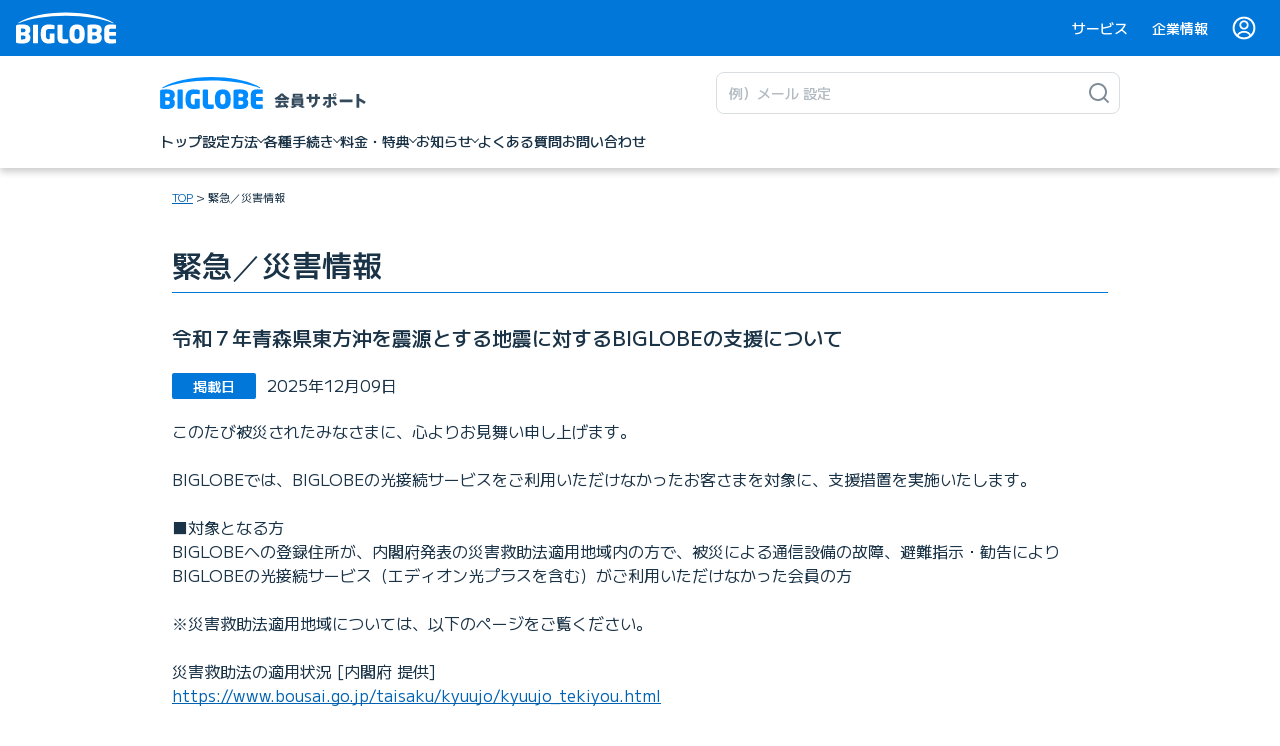

--- FILE ---
content_type: text/html
request_url: https://support.biglobe.ne.jp/saigai/index.html
body_size: 168099
content:
<!DOCTYPE html>
<html lang="ja" prefix="og: http://ogp.me/ns# fb: http://ogp.me/ns/fb# article: http://ogp.me/ns/article#"><head>
<meta charset="utf-8">
<meta http-equiv="X-UA-Compatible" content="IE=edge">
<meta name="viewport" content="width=device-width, initial-scale=1.0">
<title>緊急／災害情報：BIGLOBE会員サポート</title>
<meta name="keywords"
content="BIGLOBE会員サポート">
<meta name="description" content="【公式】BIGLOBEが提供するサービスについて、災害の発生時など緊急のお知らせをご案内しています。"><link rel="canonical" href="https://support.biglobe.ne.jp/saigai/">
<link rel="apple-touch-icon" sizes="180x180" href="/v3/image/favicons/apple-touch-icon.png">
<link rel="icon" type="image/png" sizes="32x32" href="/v3/image/favicons/favicon-32x32.png">
<link rel="icon" type="image/png" sizes="16x16" href="/v3/image/favicons/favicon-16x16.png">
<link rel="manifest" href="/v3/image/favicons/manifest.json">
<link rel="mask-icon" href="/v3/image/favicons/safari-pinned-tab.svg" color="#3a77ce">
<meta name="theme-color" content="#3a77ce">
<meta name="msapplication-config" content="/v3/image/favicons/browserconfig.xml">
<!-- Webフォント-->
<link rel="preconnect" href="https://fonts.googleapis.com">
<link rel="preconnect" href="https://fonts.gstatic.com" crossorigin>
<link href="https://fonts.googleapis.com/css2?family=M+PLUS+1:wght@100..900&display=swap" rel="stylesheet">
<!-- Webフォント--><link rel="stylesheet" href="/v3/css/common.css">
<link rel="stylesheet" href="/v3/css/support/common.css">
<link rel="stylesheet" href="/v3/css/support/saigai/common.css">
<script src="/v3/js/libs/jquery-3.5.1.min.js" charset="utf-8"></script><meta property="og:title" content="緊急／災害情報：BIGLOBE会員サポート" />
<meta property="og:description" content="【公式】BIGLOBEが提供するサービスについて、災害の発生時など緊急のお知らせをご案内しています。" />
<meta property="og:type" content="article" />
<meta property="og:url" content="https://support.biglobe.ne.jp/saigai/" />
<meta property="og:image" content="https://support.biglobe.ne.jp/v3/image/og/logo_support.png" />
<meta property="og:site_name" content="BIGLOBE会員サポート" />
<meta name="twitter:card" content="summary_large_image" /></head><body>
<!--ヘッダーここから-->
<div id="v3-header">
<div class="c-v3-header--page-support">
<script src="//d.adlpo.com/851/3010/js/smartadlpo.js" type="text/javascript"></script>
<script src="//d.adlpo.com/904/3555/js/smartadlpo.js" type="text/javascript"></script>
<div id="GlobalHeaderContainer" class="c-global-header"></div>
<script src="https://top.bcdn.jp/embed/embedGlobalHeader.js" defer></script><div id="nb-header">
<!-- I-SEARCH_EXCEPT_TAG_START -->
<header aria-label="BIGLOBE 会員サポートヘッダー">
<div class="c-nb-header">
<div class="c-nb-header__top">
<div class="c-nb-header__left">
<a href="" class="c-nb-header__nav-trigger" data-header-nav-trigger>
<div class="c-nb-header__nav-trigger__icon"></div>
</a>
</div>
<div class="c-nb-header__logo">
<div class="c-nb-header__logo__biglobe">
<a href="/">
<picture class="c-nb-header__logo__biglobe__img">
<source srcset="/v3/image/common/logo_support_sp.svg" type="image/svg+xml" media="(max-width: 767px)">
<img src="/v3/image/common/logo_support_pc.svg" alt="BIGLOBE 会員サポート">
</picture>
</a>
</div>
</div>
<div class="c-nb-header__right">
<div class="c-nb-header__right-search">
<div class="c-nb-header__search">
<form action="https://search.support.biglobe.ne.jp/" method="get" onsubmit="return mysearch_https(this);" class="c-nb-header__search-form">
<input type="text" name="kw" class="c-nb-header__search-input" aria-label="キーワード検索" placeholder="例）メール 設定">
<input type="hidden" name="ie" value="u">
<button type="submit" class="c-nb-header__search-button" aria-label="検索">
<svg class="c-nb-header__search-icon" width="24" height="24" viewBox="0 0 24 24" xmlns="http://www.w3.org/2000/svg">
<path d="M18.031 16.6168L22.3137 20.8995L20.8995 22.3137L16.6168 18.031C15.0769 19.263 13.124 20 11 20C6.032 20 2 15.968 2 11C2 6.032 6.032 2 11 2C15.968 2 20 6.032 20 11C20 13.124 19.263 15.0769 18.031 16.6168ZM16.0247 15.8748C17.2475 14.6146 18 12.8956 18 11C18 7.1325 14.8675 4 11 4C7.1325 4 4 7.1325 4 11C4 14.8675 7.1325 18 11 18C12.8956 18 14.6146 17.2475 15.8748 16.0247L16.0247 15.8748Z" />
</svg>
</button>
</form>
</div></div>
</div>
</div><div class="c-nb-header__nav" data-header-nav>
<ul class="c-nb-header__nav1">
<li class="c-nb-header__nav1-item c-nb-header__nav1-item--search">
<div class="c-nb-header__search">
<form action="https://search.support.biglobe.ne.jp/" method="get" onsubmit="return mysearch_https(this);" class="c-nb-header__search-form">
<input type="text" name="kw" class="c-nb-header__search-input" aria-label="キーワード検索" placeholder="例）メール 設定">
<input type="hidden" name="ie" value="u">
<button type="submit" class="c-nb-header__search-button" aria-label="検索">
<svg class="c-nb-header__search-icon" width="24" height="24" viewBox="0 0 24 24" xmlns="http://www.w3.org/2000/svg">
<path d="M18.031 16.6168L22.3137 20.8995L20.8995 22.3137L16.6168 18.031C15.0769 19.263 13.124 20 11 20C6.032 20 2 15.968 2 11C2 6.032 6.032 2 11 2C15.968 2 20 6.032 20 11C20 13.124 19.263 15.0769 18.031 16.6168ZM16.0247 15.8748C17.2475 14.6146 18 12.8956 18 11C18 7.1325 14.8675 4 11 4C7.1325 4 4 7.1325 4 11C4 14.8675 7.1325 18 11 18C12.8956 18 14.6146 17.2475 15.8748 16.0247L16.0247 15.8748Z" />
</svg>
</button>
</form>
</div></li>
<li class="c-nb-header__nav1-item c-nb-header__nav1-item--link">
<a href="/?cl=head_support_top" class="c-nb-header__nav1-title-container c-nb-header__nav1-title-container--link">
<div class="c-nb-header__nav1-title c-nb-header__nav1-title--link">トップ</div>
</a>
</li>
<li class="c-nb-header__nav1-item c-nb-header__nav1-item--link" data-has-nav2>
<button class="c-nb-header__nav1-title-container c-nb-header__nav1-title-container--link">
<div class="c-nb-header__nav1-title c-nb-header__nav1-title--link">設定方法</div>
<div class="c-nb-header__nav1-arrow"></div>
</button>
<ul class="c-nb-header__nav2">
<li>
<a href="/settei/setuzoku/?cl=head_support_setuzoku" class="c-nb-header__nav2-title">インターネット接続設定</a>
</li>
<li>
<a href="/settei/setuzoku/ipv6/?cl=head_support_setipv6" class="c-nb-header__nav2-title">IPv6オプション設定</a>
</li>
<li>
<a href="/settei/setuzoku/musenlan/?cl=head_support_musenlan" class="c-nb-header__nav2-title">無線LANの接続設定</a>
</li>
<li>
<a href="/speed/?cl=head_support_speed" class="c-nb-header__nav2-title">光回線の速度改善</a>
</li>
<li>
<a href="/settei/setuzoku/lte/?cl=head_support_setlte" class="c-nb-header__nav2-title">BIGLOBEモバイル接続設定</a>
</li>
<li>
<a href="/settei/mailinfo/?cl=head_support_mailinfo" class="c-nb-header__nav2-title">メールの設定</a>
</li>
<li>
<a href="/settei/browser/?cl=head_support_browser" class="c-nb-header__nav2-title">ブラウザの設定</a>
</li>
</ul>
</li>
<li class="c-nb-header__nav1-item c-nb-header__nav1-item--link" data-has-nav2>
<button class="c-nb-header__nav1-title-container c-nb-header__nav1-title-container--link">
<div class="c-nb-header__nav1-title c-nb-header__nav1-title--link">各種手続き</div>
<div class="c-nb-header__nav1-arrow"></div>
</button>
<ul class="c-nb-header__nav2">
<li>
<a href="/jimu/idpw/" class="c-nb-header__nav2-title">BIGLOBE ID・パスワード</a>
</li>
<li>
<a href="/jimu/idpw/auid.html?cl=head_support_auid" class="c-nb-header__nav2-title">au ID・パスワード</a>
</li>
<li>
<a href="/jimu/keiyaku/jimuchg.html?cl=head_support_jimuchg" class="c-nb-header__nav2-title">住所・電話番号の確認／変更</a>
</li>
<li>
<a href="/jimu/keiyaku/paychg/?cl=head_support_paychg" class="c-nb-header__nav2-title">お支払い方法の登録／確認／変更</a>
</li>
<li>
<a href="/jimu/keiyaku/osirasemail.html?cl=head_support_osirasemail" class="c-nb-header__nav2-title">メール・SMS受取設定の確認／変更</a>
</li>
<li>
<a href="/family/?cl=head_support_family" class="c-nb-header__nav2-title">家族会員サービス</a>
</li>
<li>
<a href="/jimu/keiyaku/coursechg.html?cl=head_support_coursechg" class="c-nb-header__nav2-title">契約コースの変更／タイプ変更</a>
</li>
<li>
<a href="/jimu/keiyaku/mailaccount.html?cl=head_support_mailaccount" class="c-nb-header__nav2-title">BIGLOBEメールアドレスの取得／変更</a>
</li>
<li>
<a href="/jimu/?cl=head_support_jimu" class="c-nb-header__nav2-title">各種手続き一覧</a>
</li>
</ul>
</li>
<li class="c-nb-header__nav1-item c-nb-header__nav1-item--link" data-has-nav2>
<button class="c-nb-header__nav1-title-container c-nb-header__nav1-title-container--link">
<div class="c-nb-header__nav1-title c-nb-header__nav1-title--link">料金・特典</div>
<div class="c-nb-header__nav1-arrow"></div>
</button>
<ul class="c-nb-header__nav2">
<li>
<a href="/jimu/meisai/?cl=head_support_meisai" class="c-nb-header__nav2-title">利用明細の確認</a>
</li>
<li>
<a href="/jimu/ryokin/?cl=head_support_ryokin" class="c-nb-header__nav2-title">接続コース料金表</a>
</li>
<li>
<a href="/jimu/keiyaku/paychg/kouza_cashback.html?cl=head_support_cashback" class="c-nb-header__nav2-title">キャッシュバック特典受取</a>
</li>
<li>
<a href="https://mypage.sso.biglobe.ne.jp/member/longterm" class="c-nb-header__nav2-title">会員特典</a>
</li>
<li>
<a href="https://mypage.sso.biglobe.ne.jp/member/gpoint" class="c-nb-header__nav2-title">Gポイント</a>
</li>
</ul>
</li>
<li class="c-nb-header__nav1-item c-nb-header__nav1-item--link" data-has-nav2>
<button class="c-nb-header__nav1-title-container c-nb-header__nav1-title-container--link">
<div class="c-nb-header__nav1-title c-nb-header__nav1-title--link">お知らせ</div>
<div class="c-nb-header__nav1-arrow"></div>
</button>
<ul class="c-nb-header__nav2">
<li>
<a href="/saigai/?cl=head_support_saigai" class="c-nb-header__nav2-title">緊急/災害情報</a>
</li>
<li>
<a href="/shogaiap/?cl=head_support_shogai" class="c-nb-header__nav2-title">運用/障害情報</a>
</li>
<li>
<a href="/menteap/?cl=head_support_mente" class="c-nb-header__nav2-title">メンテナンス情報</a>
</li>
<li>
<a href="/news/?cl=head_support_news" class="c-nb-header__nav2-title">お知らせ一覧</a>
</li>
</ul>
</li>
<li class="c-nb-header__nav1-item c-nb-header__nav1-item--link">
<a href="https://faq.support.biglobe.ne.jp/?cl=head_support_faq" class="c-nb-header__nav1-title-container c-nb-header__nav1-title-container--link">
<div class="c-nb-header__nav1-title c-nb-header__nav1-title--link">よくある質問</div>
</a>
</li>
<li class="c-nb-header__nav1-item c-nb-header__nav1-item--link">
<a href="/ask/?cl=head_support_ask" class="c-nb-header__nav1-title-container c-nb-header__nav1-title-container--link">
<div class="c-nb-header__nav1-title c-nb-header__nav1-title--link">お問い合わせ</div>
</a>
</li>
</ul>
<div class="c-nb-header__background" data-header-background></div>
</div>
</div>
</header>
<!-- // まりんの検索ナビ用 -->
<script type="text/javascript">
(function () {
var da = document.createElement('script');
da.type = 'text/javascript';
da.async = true;
if ('https:' == document.location.protocol) {
da.src = 'https://rsv.dga.jp/s/biglobe2/search_tool_n3.js';
} else {
da.src = 'http://cache.dga.jp/s/biglobe2/search_tool_n3.js';
}
var sc = document.getElementsByTagName('script')[0];
sc.parentNode.insertBefore(da, sc);
})();
</script>
<!-- I-SEARCH_EXCEPT_TAG_END -->
</div>

</div>
</div>
<!--ヘッダーここまで--><!--コンテンツここから-->
<div id="v3" class="v3">
<div class="c-breadcrumb">
<div class="c-breadcrumb__content">
<ol itemscope itemtype="http://schema.org/BreadcrumbList">
<li itemprop="itemListElement" itemscope
itemtype="http://schema.org/ListItem" class="c-breadcrumb__item">
<a itemprop="item" href="/">
<span itemprop="name">TOP</span></a>
<meta itemprop="position" content="1">
</li>
<li itemprop="itemListElement" itemscope
itemtype="http://schema.org/ListItem" class="c-breadcrumb__item">
<h1 class="c-breadcrumb__page-title" itemprop="item"><span itemprop="name">緊急／災害情報</span></h1>
<meta itemprop="position" content="2">
</li>
</ol>
</div>
</div>
<main id="main" class="p-contents-order">
<div class="p-contents-order__main"><div class="c-section u-mb30">
<div class="c-section__content">
<p class="c-h c-h--lv1 u-mb0">緊急／災害情報</p><div class="saigai">
<!-- システム出力サービス障害運用一覧 -->
        <div data-support-info="detail">
    <a data-support-info="anchor" name="400010061" data-btop="1"></a>
    <div data-support-info="title">
        <span data-support-info="label">タイトル</span><span data-support-info="text">令和７年青森県東方沖を震源とする地震に対するBIGLOBEの支援について</span>
    </div>
        <div data-support-info="post-date">
        <span data-support-info="label">掲載日</span><span data-support-info="date">2025年12月09日</span>
    </div>
    <div data-support-info="content">
        <span data-support-info="label">内容</span><span data-support-info="text">このたび被災されたみなさまに、心よりお見舞い申し上げます。<br /><br />BIGLOBEでは、BIGLOBEの光接続サービスをご利用いただけなかったお客さまを対象に、支援措置を実施いたします。<br /><br />■対象となる方<br />BIGLOBEへの登録住所が、内閣府発表の災害救助法適用地域内の方で、被災による通信設備の故障、避難指示・勧告によりBIGLOBEの光接続サービス（エディオン光プラスを含む）がご利用いただけなかった会員の方<br /><br />※災害救助法適用地域については、以下のページをご覧ください。<br /><br />災害救助法の適用状況 [内閣府 提供]<br /><a href="https://www.bousai.go.jp/taisaku/kyuujo/kyuujo_tekiyou.html" target="_blank">https://www.bousai.go.jp/taisaku/kyuujo/kyuujo_tekiyou.html</a><br /><br />■対象となる期間<br />被災による通信設備の故障、避難指示・勧告により、BIGLOBEの接続サービスがご利用いただけなかった期間<br /><br />■対象となる料金<br />BIGLOBEの光接続サービス（エディオン光プラスを含む）利用にともなう料金<br /><br />■手続きについて<br />利用料金の減免をご希望のお客さまは、以下の窓口までご連絡ください。<br /><br />【BIGLOBE個人会員のお客さま】<br />BIGLOBEカスタマーサポート　特別対応窓口（9:00～18:00 365日受付）<br />0120-98-8913（通話料無料）<br /><br />【BIGLOBE法人会員のお客さま】<br />BIGLOBE法人事務センター（平日9:00～12:00、13:00～17:00）<br />0120-24-5644（通話料無料）<br /><br />※電話番号はおかけ間違えのないようご注意ください。<br /><br />※回線事業者からの回線不通情報をもとに、お客さまからご連絡をいただかなくても利用料金の減免を行う場合があります。</span>
    </div>
</div>
        <div data-support-info="detail">
    <a data-support-info="anchor" name="400010060" data-btop="1"></a>
    <div data-support-info="title">
        <span data-support-info="label">タイトル</span><span data-support-info="text">令和７年11月18日大分市佐賀関の大規模火災に対するBIGLOBEの支援について</span>
    </div>
        <div data-support-info="post-date">
        <span data-support-info="label">掲載日</span><span data-support-info="date">2025年11月19日</span>
    </div>
    <div data-support-info="content">
        <span data-support-info="label">内容</span><span data-support-info="text">このたび被災されたみなさまに、心よりお見舞い申し上げます。<br /><br />BIGLOBEでは、BIGLOBEの光接続サービスをご利用いただけなかったお客さまを対象に、支援措置を実施いたします。<br /><br />■対象となる方<br />BIGLOBEへの登録住所が、内閣府発表の災害救助法適用地域内の方で、被災による通信設備の故障、避難指示・勧告によりBIGLOBEの光接続サービス（エディオン光プラスを含む）がご利用いただけなかった会員の方<br /><br />※災害救助法適用地域については、以下のページをご覧ください。<br /><br />災害救助法の適用状況 [内閣府 提供]<br /><a href="https://www.bousai.go.jp/taisaku/kyuujo/kyuujo_tekiyou.html" target="_blank">https://www.bousai.go.jp/taisaku/kyuujo/kyuujo_tekiyou.html</a><br /><br />■対象となる期間<br />被災による通信設備の故障、避難指示・勧告により、BIGLOBEの接続サービスがご利用いただけなかった期間<br /><br />■対象となる料金<br />BIGLOBEの光接続サービス（エディオン光プラスを含む）利用にともなう料金<br /><br />■手続きについて<br />利用料金の減免をご希望のお客さまは、以下の窓口までご連絡ください。<br /><br />【BIGLOBE個人会員のお客さま】<br />BIGLOBEカスタマーサポート　特別対応窓口（9:00～18:00 365日受付）<br />0120-98-8913（通話料無料）<br /><br />【BIGLOBE法人会員のお客さま】<br />BIGLOBE法人事務センター（平日9:00～12:00、13:00～17:00）<br />0120-24-5644（通話料無料）<br /><br />※電話番号はおかけ間違えのないようご注意ください。<br /><br />※回線事業者からの回線不通情報をもとに、お客さまからご連絡をいただかなくても利用料金の減免を行う場合があります。</span>
    </div>
</div>
        <div data-support-info="detail">
    <a data-support-info="anchor" name="400010059" data-btop="1"></a>
    <div data-support-info="title">
        <span data-support-info="label">タイトル</span><span data-support-info="text">令和７年台風第22号に伴う災害に対するBIGLOBEの支援について</span>
    </div>
        <div data-support-info="post-date">
        <span data-support-info="label">掲載日</span><span data-support-info="date">2025年10月08日</span>
    </div>
    <div data-support-info="content">
        <span data-support-info="label">内容</span><span data-support-info="text">このたび被災されたみなさまに、心よりお見舞い申し上げます。<br /><br />BIGLOBEでは、BIGLOBEの光接続サービスをご利用いただけなかったお客さまを対象に、支援措置を実施いたします。<br /><br />■対象となる方<br />BIGLOBEへの登録住所が、内閣府発表の災害救助法適用地域内の方で、被災による通信設備の故障、避難指示・勧告によりBIGLOBEの光接続サービス（エディオン光プラスを含む）がご利用いただけなかった会員の方<br /><br />※災害救助法適用地域については、以下のページをご覧ください。<br /><br />災害救助法の適用状況 [内閣府 提供]<br /><a href="https://www.bousai.go.jp/taisaku/kyuujo/kyuujo_tekiyou.html" target="_blank">https://www.bousai.go.jp/taisaku/kyuujo/kyuujo_tekiyou.html</a><br /><br />■対象となる期間<br />被災による通信設備の故障、避難指示・勧告により、BIGLOBEの接続サービスがご利用いただけなかった期間<br /><br />■対象となる料金<br />BIGLOBEの光接続サービス（エディオン光プラスを含む）利用にともなう料金<br /><br />■手続きについて<br />利用料金の減免をご希望のお客さまは、以下の窓口までご連絡ください。<br /><br />【BIGLOBE個人会員のお客さま】<br />BIGLOBEカスタマーサポート　特別対応窓口（9:00～18:00 365日受付）<br />0120-98-8913（通話料無料）<br /><br />【BIGLOBE法人会員のお客さま】<br />BIGLOBE法人事務センター（平日9:00～12:00、13:00～17:00）<br />0120-24-5644（通話料無料）<br /><br />※電話番号はおかけ間違えのないようご注意ください。<br /><br />※回線事業者からの回線不通情報をもとに、お客さまからご連絡をいただかなくても利用料金の減免を行う場合があります。<br /></span>
    </div>
</div>
        <div data-support-info="detail">
    <a data-support-info="anchor" name="400010058" data-btop="1"></a>
    <div data-support-info="title">
        <span data-support-info="label">タイトル</span><span data-support-info="text">令和７年９月12日からの大雨に伴う災害に対するBIGLOBEの支援について</span>
    </div>
        <div data-support-info="post-date">
        <span data-support-info="label">掲載日</span><span data-support-info="date">2025年09月13日</span>
    </div>
    <div data-support-info="content">
        <span data-support-info="label">内容</span><span data-support-info="text">このたび被災されたみなさまに、心よりお見舞い申し上げます。<br /><br />BIGLOBEでは、BIGLOBEの光接続サービスをご利用いただけなかったお客さまを対象に、支援措置を実施いたします。<br /><br />■対象となる方<br />BIGLOBEへの登録住所が、内閣府発表の災害救助法適用地域内の方で、被災による通信設備の故障、避難指示・勧告によりBIGLOBEの光接続サービス（エディオン光プラスを含む）がご利用いただけなかった会員の方<br /><br />※災害救助法適用地域については、以下のページをご覧ください。<br /><br />災害救助法の適用状況 [内閣府 提供]<br /><a href="https://www.bousai.go.jp/taisaku/kyuujo/kyuujo_tekiyou.html" target="_blank">https://www.bousai.go.jp/taisaku/kyuujo/kyuujo_tekiyou.html</a><br /><br />■対象となる期間<br />被災による通信設備の故障、避難指示・勧告により、BIGLOBEの接続サービスがご利用いただけなかった期間<br /><br />■対象となる料金<br />BIGLOBEの光接続サービス（エディオン光プラスを含む）利用にともなう料金<br /><br />■手続きについて<br />利用料金の減免をご希望のお客さまは、以下の窓口までご連絡ください。<br /><br />【BIGLOBE個人会員のお客さま】<br />BIGLOBEカスタマーサポート　特別対応窓口（9:00～18:00 365日受付）<br />0120-98-8913（通話料無料）<br /><br />【BIGLOBE法人会員のお客さま】<br />BIGLOBE法人事務センター（平日9:00～12:00、13:00～17:00）<br />0120-24-5644（通話料無料）<br /><br />※電話番号はおかけ間違えのないようご注意ください。<br /><br />※回線事業者からの回線不通情報をもとに、お客さまからご連絡をいただかなくても利用料金の減免を行う場合があります。</span>
    </div>
</div>
        <div data-support-info="detail">
    <a data-support-info="anchor" name="400010057" data-btop="1"></a>
    <div data-support-info="title">
        <span data-support-info="label">タイトル</span><span data-support-info="text">令和７年台風第15号等に伴う災害に対するBIGLOBEの支援について</span>
    </div>
        <div data-support-info="post-date">
        <span data-support-info="label">掲載日</span><span data-support-info="date">2025年09月05日</span>
    </div>
    <div data-support-info="content">
        <span data-support-info="label">内容</span><span data-support-info="text">このたび被災されたみなさまに、心よりお見舞い申し上げます。<br /><br />BIGLOBEでは、BIGLOBEの光接続サービスをご利用いただけなかったお客さまを対象に、支援措置を実施いたします。<br /><br />■対象となる方<br />BIGLOBEへの登録住所が、内閣府発表の災害救助法適用地域内の方で、被災による通信設備の故障、避難指示・勧告によりBIGLOBEの光接続サービス（エディオン光プラスを含む）がご利用いただけなかった会員の方<br /><br />※災害救助法適用地域については、以下のページをご覧ください。<br /><br />災害救助法の適用状況 [内閣府 提供]<br /><a href="https://www.bousai.go.jp/taisaku/kyuujo/kyuujo_tekiyou.html" target="_blank">https://www.bousai.go.jp/taisaku/kyuujo/kyuujo_tekiyou.html</a><br /><br />■対象となる期間<br />被災による通信設備の故障、避難指示・勧告により、BIGLOBEの接続サービスがご利用いただけなかった期間<br /><br />■対象となる料金<br />BIGLOBEの光接続サービス（エディオン光プラスを含む）利用にともなう料金<br /><br />■手続きについて<br />利用料金の減免をご希望のお客さまは、以下の窓口までご連絡ください。<br /><br />【BIGLOBE個人会員のお客さま】<br />BIGLOBEカスタマーサポート　特別対応窓口（9:00～18:00 365日受付）<br />0120-98-8913（通話料無料）<br /><br />【BIGLOBE法人会員のお客さま】<br />BIGLOBE法人事務センター（平日9:00～12:00、13:00～17:00）<br />0120-24-5644（通話料無料）<br /><br />※電話番号はおかけ間違えのないようご注意ください。<br /><br />※回線事業者からの回線不通情報をもとに、お客さまからご連絡をいただかなくても利用料金の減免を行う場合があります。</span>
    </div>
</div>
        <div data-support-info="detail">
    <a data-support-info="anchor" name="400010056" data-btop="1"></a>
    <div data-support-info="title">
        <span data-support-info="label">タイトル</span><span data-support-info="text">令和７年９月２日からの大雨に対するBIGLOBEの支援について</span>
    </div>
        <div data-support-info="post-date">
        <span data-support-info="label">掲載日</span><span data-support-info="date">2025年09月02日</span>
    </div>
    <div data-support-info="content">
        <span data-support-info="label">内容</span><span data-support-info="text">このたび被災されたみなさまに、心よりお見舞い申し上げます。<br /><br />BIGLOBEでは、BIGLOBEの光接続サービスをご利用いただけなかったお客さまを対象に、支援措置を実施いたします。<br /><br />■対象となる方<br />BIGLOBEへの登録住所が、内閣府発表の災害救助法適用地域内の方で、被災による通信設備の故障、避難指示・勧告によりBIGLOBEの光接続サービス（エディオン光プラスを含む）がご利用いただけなかった会員の方<br /><br />※災害救助法適用地域については、以下のページをご覧ください。<br /><br />災害救助法の適用状況 [内閣府 提供]<br /><a href="https://www.bousai.go.jp/taisaku/kyuujo/kyuujo_tekiyou.html" target="_blank">https://www.bousai.go.jp/taisaku/kyuujo/kyuujo_tekiyou.html</a><br /><br />■対象となる期間<br />被災による通信設備の故障、避難指示・勧告により、BIGLOBEの接続サービスがご利用いただけなかった期間<br /><br />■対象となる料金<br />BIGLOBEの光接続サービス（エディオン光プラスを含む）利用にともなう料金<br /><br />■手続きについて<br />利用料金の減免をご希望のお客さまは、以下の窓口までご連絡ください。<br /><br />【BIGLOBE個人会員のお客さま】<br />BIGLOBEカスタマーサポート　特別対応窓口（9:00～18:00 365日受付）<br />0120-98-8913（通話料無料）<br /><br />【BIGLOBE法人会員のお客さま】<br />BIGLOBE法人事務センター（平日9:00～12:00、13:00～17:00）<br />0120-24-5644（通話料無料）<br /><br />※電話番号はおかけ間違えのないようご注意ください。<br /><br />※回線事業者からの回線不通情報をもとに、お客さまからご連絡をいただかなくても利用料金の減免を行う場合があります。</span>
    </div>
</div>
        <div data-support-info="detail">
    <a data-support-info="anchor" name="400010055" data-btop="1"></a>
    <div data-support-info="title">
        <span data-support-info="label">タイトル</span><span data-support-info="text">令和７年台風第12号に伴う災害に対するBIGLOBEの支援について</span>
    </div>
        <div data-support-info="post-date">
        <span data-support-info="label">掲載日</span><span data-support-info="date">2025年08月28日</span>
    </div>
    <div data-support-info="content">
        <span data-support-info="label">内容</span><span data-support-info="text">このたび被災されたみなさまに、心よりお見舞い申し上げます。<br /><br />BIGLOBEでは、BIGLOBEの光接続サービスをご利用いただけなかったお客さまを対象に、支援措置を実施いたします。<br /><br />■対象となる方<br />BIGLOBEへの登録住所が、内閣府発表の災害救助法適用地域内の方で、被災による通信設備の故障、避難指示・勧告によりBIGLOBEの光接続サービス（エディオン光プラスを含む）がご利用いただけなかった会員の方<br /><br />※災害救助法適用地域については、以下のページをご覧ください。<br /><br />災害救助法の適用状況 [内閣府 提供]<br /><a href="https://www.bousai.go.jp/taisaku/kyuujo/kyuujo_tekiyou.html" target="_blank">https://www.bousai.go.jp/taisaku/kyuujo/kyuujo_tekiyou.html</a><br /><br />■対象となる期間<br />被災による通信設備の故障、避難指示・勧告により、BIGLOBEの接続サービスがご利用いただけなかった期間<br /><br />■対象となる料金<br />BIGLOBEの光接続サービス（エディオン光プラスを含む）利用にともなう料金<br /><br />■手続きについて<br />利用料金の減免をご希望のお客さまは、以下の窓口までご連絡ください。<br /><br />【BIGLOBE個人会員のお客さま】<br />BIGLOBEカスタマーサポート　特別対応窓口（9:00～18:00 365日受付）<br />0120-98-8913（通話料無料）<br /><br />【BIGLOBE法人会員のお客さま】<br />BIGLOBE法人事務センター（平日9:00～12:00、13:00～17:00）<br />0120-24-5644（通話料無料）<br /><br />※電話番号はおかけ間違えのないようご注意ください。<br /><br />※回線事業者からの回線不通情報をもとに、お客さまからご連絡をいただかなくても利用料金の減免を行う場合があります。</span>
    </div>
</div>
        <div data-support-info="detail">
    <a data-support-info="anchor" name="400010054" data-btop="1"></a>
    <div data-support-info="title">
        <span data-support-info="label">タイトル</span><span data-support-info="text">令和７年８月20日からの大雨に対するBIGLOBEの支援について</span>
    </div>
        <div data-support-info="post-date">
        <span data-support-info="label">掲載日</span><span data-support-info="date">2025年08月20日</span>
    </div>
    <div data-support-info="content">
        <span data-support-info="label">内容</span><span data-support-info="text">このたび被災されたみなさまに、心よりお見舞い申し上げます。<br /><br />BIGLOBEでは、BIGLOBEの光接続サービスをご利用いただけなかったお客さまを対象に、支援措置を実施いたします。<br /><br />■対象となる方<br />BIGLOBEへの登録住所が、内閣府発表の災害救助法適用地域内の方で、被災による通信設備の故障、避難指示・勧告によりBIGLOBEの光接続サービス（エディオン光プラスを含む）がご利用いただけなかった会員の方<br /><br />※災害救助法適用地域については、以下のページをご覧ください。<br /><br />災害救助法の適用状況 [内閣府 提供]<br /><a href="https://www.bousai.go.jp/taisaku/kyuujo/kyuujo_tekiyou.html" target="_blank">https://www.bousai.go.jp/taisaku/kyuujo/kyuujo_tekiyou.html</a><br /><br />■対象となる期間<br />被災による通信設備の故障、避難指示・勧告により、BIGLOBEの接続サービスがご利用いただけなかった期間<br /><br />■対象となる料金<br />BIGLOBEの光接続サービス（エディオン光プラスを含む）利用にともなう料金<br /><br />■手続きについて<br />利用料金の減免をご希望のお客さまは、以下の窓口までご連絡ください。<br /><br />【BIGLOBE個人会員のお客さま】<br />BIGLOBEカスタマーサポート　特別対応窓口（9:00～18:00 365日受付）<br />0120-98-8913（通話料無料）<br /><br />【BIGLOBE法人会員のお客さま】<br />BIGLOBE法人事務センター（平日9:00～12:00、13:00～17:00）<br />0120-24-5644（通話料無料）<br /><br />※電話番号はおかけ間違えのないようご注意ください。<br /><br />※回線事業者からの回線不通情報をもとに、お客さまからご連絡をいただかなくても利用料金の減免を行う場合があります。<br /></span>
    </div>
</div>
        <div data-support-info="detail">
    <a data-support-info="anchor" name="400010053" data-btop="1"></a>
    <div data-support-info="title">
        <span data-support-info="label">タイトル</span><span data-support-info="text">令和７年８月６日からの低気圧と前線による大雨に伴う災害に対するBIGLOBEの支援について</span>
    </div>
        <div data-support-info="post-date">
        <span data-support-info="label">掲載日</span><span data-support-info="date">2025年08月07日</span>
    </div>
    <div data-support-info="content">
        <span data-support-info="label">内容</span><span data-support-info="text">このたび被災されたみなさまに、心よりお見舞い申し上げます。<br /><br />BIGLOBEでは、BIGLOBEの光接続サービスをご利用いただけなかったお客さまを対象に、支援措置を実施いたします。<br /><br />■対象となる方<br />BIGLOBEへの登録住所が、内閣府発表の災害救助法適用地域内の方で、被災による通信設備の故障、避難指示・勧告によりBIGLOBEの光接続サービス（エディオン光プラスを含む）がご利用いただけなかった会員の方<br /><br />※災害救助法適用地域については、以下のページをご覧ください。<br /><br />災害救助法の適用状況 [内閣府 提供]<br /><a href="https://www.bousai.go.jp/taisaku/kyuujo/kyuujo_tekiyou.html" target="_blank">https://www.bousai.go.jp/taisaku/kyuujo/kyuujo_tekiyou.html</a><br /><br />■対象となる期間<br />被災による通信設備の故障、避難指示・勧告により、BIGLOBEの接続サービスがご利用いただけなかった期間<br /><br />■対象となる料金<br />BIGLOBEの光接続サービス（エディオン光プラスを含む）利用にともなう料金<br /><br />■手続きについて<br />利用料金の減免をご希望のお客さまは、以下の窓口までご連絡ください。<br /><br />【BIGLOBE個人会員のお客さま】<br />BIGLOBEカスタマーサポート　特別対応窓口（9:00～18:00 365日受付）<br />0120-98-8913（通話料無料）<br /><br />【BIGLOBE法人会員のお客さま】<br />BIGLOBE法人事務センター（平日9:00～12:00、13:00～17:00）<br />0120-24-5644（通話料無料）<br /><br />※電話番号はおかけ間違えのないようご注意ください。<br /><br />※回線事業者からの回線不通情報をもとに、お客さまからご連絡をいただかなくても利用料金の減免を行う場合があります。</span>
    </div>
</div>
        <div data-support-info="detail">
    <a data-support-info="anchor" name="400010052" data-btop="1"></a>
    <div data-support-info="title">
        <span data-support-info="label">タイトル</span><span data-support-info="text">令和７年カムチャツカ半島付近の地震に伴う津波に対するBIGLOBEの支援について</span>
    </div>
        <div data-support-info="post-date">
        <span data-support-info="label">掲載日</span><span data-support-info="date">2025年07月30日</span>
    </div>
    <div data-support-info="content">
        <span data-support-info="label">内容</span><span data-support-info="text">このたび被災されたみなさまに、心よりお見舞い申し上げます。<br /><br />BIGLOBEでは、BIGLOBEの光接続サービスをご利用いただけなかったお客さまを対象に、支援措置を実施いたします。<br /><br />■対象となる方<br />BIGLOBEへの登録住所が、内閣府発表の災害救助法適用地域内の方で、被災による通信設備の故障、避難指示・勧告によりBIGLOBEの光接続サービス（エディオン光プラスを含む）がご利用いただけなかった会員の方<br /><br />※災害救助法適用地域については、以下のページをご覧ください。<br /><br />災害救助法の適用状況 [内閣府 提供]<br /><a href="https://www.bousai.go.jp/taisaku/kyuujo/kyuujo_tekiyou.html" target="_blank">https://www.bousai.go.jp/taisaku/kyuujo/kyuujo_tekiyou.html</a><br /><br />■対象となる期間<br />被災による通信設備の故障、避難指示・勧告により、BIGLOBEの接続サービスがご利用いただけなかった期間<br /><br />■対象となる料金<br />BIGLOBEの光接続サービス（エディオン光プラスを含む）利用にともなう料金<br /><br />■手続きについて<br />利用料金の減免をご希望のお客さまは、以下の窓口までご連絡ください。<br /><br />【BIGLOBE個人会員のお客さま】<br />BIGLOBEカスタマーサポート　特別対応窓口（9:00～18:00 365日受付）<br />0120-98-8913（通話料無料）<br /><br />【BIGLOBE法人会員のお客さま】<br />BIGLOBE法人事務センター（平日9:00～12:00、13:00～17:00）<br />0120-24-5644（通話料無料）<br /><br />※電話番号はおかけ間違えのないようご注意ください。<br /><br />※回線事業者からの回線不通情報をもとに、お客さまからご連絡をいただかなくても利用料金の減免を行う場合があります。</span>
    </div>
</div>
        <div data-support-info="detail">
    <a data-support-info="anchor" name="400010051" data-btop="1"></a>
    <div data-support-info="title">
        <span data-support-info="label">タイトル</span><span data-support-info="text">令和７年台風第８号に伴う災害に対するBIGLOBEの支援について</span>
    </div>
        <div data-support-info="post-date">
        <span data-support-info="label">掲載日</span><span data-support-info="date">2025年07月28日</span>
    </div>
    <div data-support-info="content">
        <span data-support-info="label">内容</span><span data-support-info="text">このたび被災されたみなさまに、心よりお見舞い申し上げます。																									<br />																									<br />BIGLOBEでは、BIGLOBEの光接続サービスをご利用いただけなかったお客さまを対象に、支援措置を実施いたします。																									<br />																									<br />■対象となる方																									<br />BIGLOBEへの登録住所が、内閣府発表の災害救助法適用地域内の方で、被災による通信設備の故障、避難指示・勧告によりBIGLOBEの光接続サービス（エディオン光プラスを含む）がご利用いただけなかった会員の方																									<br />																									<br />※災害救助法適用地域については、以下のページをご覧ください。																									<br />																									<br />災害救助法の適用状況 [内閣府 提供]																									<br /><a href="https://www.bousai.go.jp/taisaku/kyuujo/kyuujo_tekiyou.html" target="_blank">https://www.bousai.go.jp/taisaku/kyuujo/kyuujo_tekiyou.html</a>																									<br />																									<br />■対象となる期間																									<br />被災による通信設備の故障、避難指示・勧告により、BIGLOBEの接続サービスがご利用いただけなかった期間																									<br />																									<br />■対象となる料金																									<br />BIGLOBEの光接続サービス（エディオン光プラスを含む）利用にともなう料金																									<br />																									<br />■手続きについて																									<br />利用料金の減免をご希望のお客さまは、以下の窓口までご連絡ください。																									<br />																									<br />【BIGLOBE個人会員のお客さま】																									<br />BIGLOBEカスタマーサポート　特別対応窓口（9:00～18:00 365日受付）																									<br />0120-98-8913（通話料無料）																									<br />																									<br />【BIGLOBE法人会員のお客さま】																									<br />BIGLOBE法人事務センター（平日9:00～12:00、13:00～17:00）																									<br />0120-24-5644（通話料無料）																									<br />																									<br />※電話番号はおかけ間違えのないようご注意ください。																									<br />																									<br />※回線事業者からの回線不通情報をもとに、お客さまからご連絡をいただかなくても利用料金の減免を行う場合があります。</span>
    </div>
</div>
        <div data-support-info="detail">
    <a data-support-info="anchor" name="400010050" data-btop="1"></a>
    <div data-support-info="title">
        <span data-support-info="label">タイトル</span><span data-support-info="text">トカラ列島近海を震源とする地震に対するBIGLOBEの支援について</span>
    </div>
        <div data-support-info="post-date">
        <span data-support-info="label">掲載日</span><span data-support-info="date">2025年07月03日</span>
    </div>
    <div data-support-info="content">
        <span data-support-info="label">内容</span><span data-support-info="text">このたび被災されたみなさまに、心よりお見舞い申し上げます。<br /><br />BIGLOBEでは、BIGLOBEの光接続サービスをご利用いただけなかったお客さまを対象に、支援措置を実施いたします。<br /><br />■対象となる方<br />BIGLOBEへの登録住所が、内閣府発表の災害救助法適用地域内の方で、被災による通信設備の故障、避難指示・勧告によりBIGLOBEの光接続サービス（エディオン光プラスを含む）がご利用いただけなかった会員の方<br /><br />※災害救助法適用地域については、以下のページをご覧ください。<br /><br />災害救助法の適用状況 [内閣府 提供]<br /><a href="https://www.bousai.go.jp/taisaku/kyuujo/kyuujo_tekiyou.html" target="_blank">https://www.bousai.go.jp/taisaku/kyuujo/kyuujo_tekiyou.html</a><br /><br />■対象となる期間<br />被災による通信設備の故障、避難指示・勧告により、BIGLOBEの接続サービスがご利用いただけなかった期間<br /><br />■対象となる料金<br />BIGLOBEの光接続サービス（エディオン光プラスを含む）利用にともなう料金<br /><br />■手続きについて<br />利用料金の減免をご希望のお客さまは、以下の窓口までご連絡ください。<br /><br />【BIGLOBE個人会員のお客さま】<br />BIGLOBEカスタマーサポート　特別対応窓口（9:00～18:00 365日受付）<br />0120-98-8913（通話料無料）<br /><br />【BIGLOBE法人会員のお客さま】<br />BIGLOBE法人事務センター（平日9:00～12:00、13:00～17:00）<br />0120-24-5644（通話料無料）<br /><br />※電話番号はおかけ間違えのないようご注意ください。<br /><br />※回線事業者からの回線不通情報をもとに、お客さまからご連絡をいただかなくても利用料金の減免を行う場合があります。</span>
    </div>
</div>
        <div data-support-info="detail">
    <a data-support-info="anchor" name="400010049" data-btop="1"></a>
    <div data-support-info="title">
        <span data-support-info="label">タイトル</span><span data-support-info="text">令和７年３月23日に発生した林野火災に対するBIGLOBEの支援について</span>
    </div>
        <div data-support-info="post-date">
        <span data-support-info="label">掲載日</span><span data-support-info="date">2025年03月26日</span>
    </div>
    <div data-support-info="content">
        <span data-support-info="label">内容</span><span data-support-info="text">このたび被災されたみなさまに、心よりお見舞い申し上げます。<br /><br />BIGLOBEでは、BIGLOBEの光接続サービスをご利用いただけなかったお客さまを対象に、支援措置を実施いたします。<br /><br />■対象となる方<br />BIGLOBEへの登録住所が、内閣府発表の災害救助法適用地域内の方で、被災による通信設備の故障、避難指示・勧告によりBIGLOBEの光接続サービス（エディオン光プラスを含む）がご利用いただけなかった会員の方<br /><br />※災害救助法適用地域については、以下のページをご覧ください。<br /><br />災害救助法の適用状況 [内閣府 提供]<br /><a href="https://www.bousai.go.jp/taisaku/kyuujo/kyuujo_tekiyou.html" target="_blank">https://www.bousai.go.jp/taisaku/kyuujo/kyuujo_tekiyou.html</a><br /><br />■対象となる期間<br />被災による通信設備の故障、避難指示・勧告により、BIGLOBEの接続サービスがご利用いただけなかった期間<br /><br />■対象となる料金<br />BIGLOBEの光接続サービス（エディオン光プラスを含む）利用にともなう料金<br /><br />■手続きについて<br />利用料金の減免をご希望のお客さまは、以下の窓口までご連絡ください。<br /><br />【BIGLOBE個人会員のお客さま】<br />BIGLOBEカスタマーサポート　特別対応窓口（9:00～18:00 365日受付）<br />0120-98-8913（通話料無料）<br /><br />【BIGLOBE法人会員のお客さま】<br />BIGLOBE法人事務センター（平日9:00～12:00、13:00～17:00）<br />0120-24-5644（通話料無料）<br /><br />※電話番号はおかけ間違えのないようご注意ください。<br /><br />※回線事業者からの回線不通情報をもとに、お客さまからご連絡をいただかなくても利用料金の減免を行う場合があります。</span>
    </div>
</div>
        <div data-support-info="detail">
    <a data-support-info="anchor" name="400010048" data-btop="1"></a>
    <div data-support-info="title">
        <span data-support-info="label">タイトル</span><span data-support-info="text">令和７年岩手県大船渡市における大規模火災に対するBIGLOBEの支援について</span>
    </div>
        <div data-support-info="post-date">
        <span data-support-info="label">掲載日</span><span data-support-info="date">2025年02月26日</span>
    </div>
    <div data-support-info="content">
        <span data-support-info="label">内容</span><span data-support-info="text">このたび被災されたみなさまに、心よりお見舞い申し上げます。<br /><br />BIGLOBEでは、BIGLOBEの光接続サービスをご利用いただけなかったお客さまを対象に、支援措置を実施いたします。<br /><br />■対象となる方<br />BIGLOBEへの登録住所が、内閣府発表の災害救助法適用地域内の方で、被災による通信設備の故障、避難指示・勧告によりBIGLOBEの光接続サービス（エディオン光プラスを含む）がご利用いただけなかった会員の方<br /><br />※災害救助法適用地域については、以下のページをご覧ください。<br /><br />災害救助法の適用状況 [内閣府 提供]<br /><a href="https://www.bousai.go.jp/taisaku/kyuujo/kyuujo_tekiyou.html" target="_blank">https://www.bousai.go.jp/taisaku/kyuujo/kyuujo_tekiyou.html</a><br /><br />■対象となる期間<br />被災による通信設備の故障、避難指示・勧告により、BIGLOBEの接続サービスがご利用いただけなかった期間<br /><br />■対象となる料金<br />BIGLOBEの光接続サービス（エディオン光プラスを含む）利用にともなう料金<br /><br />■手続きについて<br />利用料金の減免をご希望のお客さまは、以下の窓口までご連絡ください。<br /><br />【BIGLOBE個人会員のお客さま】<br />BIGLOBEカスタマーサポート　特別対応窓口（9:00～18:00 365日受付）<br />0120-98-8913（通話料無料）<br /><br />【BIGLOBE法人会員のお客さま】<br />BIGLOBE法人事務センター（平日9:00～12:00、13:00～17:00）<br />0120-24-5644（通話料無料）<br /><br />※電話番号はおかけ間違えのないようご注意ください。<br /><br />※回線事業者からの回線不通情報をもとに、お客さまからご連絡をいただかなくても利用料金の減免を行う場合があります。</span>
    </div>
</div>
        <div data-support-info="detail">
    <a data-support-info="anchor" name="400010047" data-btop="1"></a>
    <div data-support-info="title">
        <span data-support-info="label">タイトル</span><span data-support-info="text">令和７年２月17日からの日本海側を中心とした大雪に対するBIGLOBEの支援について</span>
    </div>
        <div data-support-info="post-date">
        <span data-support-info="label">掲載日</span><span data-support-info="date">2025年02月20日</span>
    </div>
    <div data-support-info="content">
        <span data-support-info="label">内容</span><span data-support-info="text">このたび被災されたみなさまに、心よりお見舞い申し上げます。        <br />        <br />BIGLOBEでは、BIGLOBEの光接続サービスをご利用いただけなかったお客さまを対象に、支援措置を実施いたします。        <br />        <br />■対象となる方        <br />BIGLOBEへの登録住所が、内閣府発表の災害救助法適用地域内の方で、被災による通信設備の故障、避難指示・勧告によりBIGLOBEの光接続サービス（エディオン光プラスを含む）がご利用いただけなかった会員の方        <br />        <br />※災害救助法適用地域については、以下のページをご覧ください。        <br />        <br />災害救助法の適用状況 [内閣府 提供]        <br /><a href="https://www.bousai.go.jp/taisaku/kyuujo/kyuujo_tekiyou.html" target="_blank">https://www.bousai.go.jp/taisaku/kyuujo/kyuujo_tekiyou.html</a>        <br />        <br />■対象となる期間        <br />被災による通信設備の故障、避難指示・勧告により、BIGLOBEの接続サービスがご利用いただけなかった期間        <br />        <br />■対象となる料金        <br />BIGLOBEの光接続サービス（エディオン光プラスを含む）利用にともなう料金        <br />        <br />■手続きについて        <br />利用料金の減免をご希望のお客さまは、以下の窓口までご連絡ください。        <br />        <br />【BIGLOBE個人会員のお客さま】        <br />BIGLOBEカスタマーサポート　特別対応窓口（9:00～18:00 365日受付）        <br />0120-98-8913（通話料無料）        <br />        <br />【BIGLOBE法人会員のお客さま】        <br />BIGLOBE法人事務センター（平日9:00～12:00、13:00～17:00）        <br />0120-24-5644（通話料無料）        <br />        <br />※電話番号はおかけ間違えのないようご注意ください。        <br />        <br />※回線事業者からの回線不通情報をもとに、お客さまからご連絡をいただかなくても利用料金の減免を行う場合があります。</span>
    </div>
</div>
        <div data-support-info="detail">
    <a data-support-info="anchor" name="400010046" data-btop="1"></a>
    <div data-support-info="title">
        <span data-support-info="label">タイトル</span><span data-support-info="text">流域下水道管の破損に起因する道路陥没事故にかかる災害に対するBIGLOBEの支援について</span>
    </div>
        <div data-support-info="post-date">
        <span data-support-info="label">掲載日</span><span data-support-info="date">2025年02月11日</span>
    </div>
    <div data-support-info="content">
        <span data-support-info="label">内容</span><span data-support-info="text">このたび被災されたみなさまに、心よりお見舞い申し上げます。<br /><br />BIGLOBEでは、BIGLOBEの光接続サービスをご利用いただけなかったお客さまを対象に、支援措置を実施いたします。<br /><br />■対象となる方<br />BIGLOBEへの登録住所が、内閣府発表の災害救助法適用地域内の方で、被災による通信設備の故障、避難指示・勧告によりBIGLOBEの光接続サービス（エディオン光プラスを含む）がご利用いただけなかった会員の方<br /><br />※災害救助法適用地域については、以下のページをご覧ください。<br /><br />災害救助法の適用状況 [内閣府 提供]<br /><a href="https://www.bousai.go.jp/taisaku/kyuujo/kyuujo_tekiyou.html" target="_blank">https://www.bousai.go.jp/taisaku/kyuujo/kyuujo_tekiyou.html</a><br /><br />■対象となる期間<br />被災による通信設備の故障、避難指示・勧告により、BIGLOBEの接続サービスがご利用いただけなかった期間<br /><br />■対象となる料金<br />BIGLOBEの光接続サービス（エディオン光プラスを含む）利用にともなう料金<br /><br />■手続きについて<br />利用料金の減免をご希望のお客さまは、以下の窓口までご連絡ください。<br /><br />【BIGLOBE個人会員のお客さま】<br />BIGLOBEカスタマーサポート　特別対応窓口（9:00～18:00 365日受付）<br />0120-98-8913（通話料無料）<br /><br />【BIGLOBE法人会員のお客さま】<br />BIGLOBE法人事務センター（平日9:00～12:00、13:00～17:00）<br />0120-24-5644（通話料無料）<br /><br />※電話番号はおかけ間違えのないようご注意ください。<br /><br />※回線事業者からの回線不通情報をもとに、お客さまからご連絡をいただかなくても利用料金の減免を行う場合があります。</span>
    </div>
</div>
        <div data-support-info="detail">
    <a data-support-info="anchor" name="400010045" data-btop="1"></a>
    <div data-support-info="title">
        <span data-support-info="label">タイトル</span><span data-support-info="text">令和７年２月４日からの大雪に対するBIGLOBEの支援について</span>
    </div>
        <div data-support-info="post-date">
        <span data-support-info="label">掲載日</span><span data-support-info="date">2025年02月07日</span>
    </div>
    <div data-support-info="content">
        <span data-support-info="label">内容</span><span data-support-info="text">このたび被災されたみなさまに、心よりお見舞い申し上げます。<br /><br />BIGLOBEでは、BIGLOBEの光接続サービスをご利用いただけなかったお客さまを対象に、支援措置を実施いたします。<br /><br />■対象となる方<br />BIGLOBEへの登録住所が、内閣府発表の災害救助法適用地域内の方で、被災による通信設備の故障、避難指示・勧告によりBIGLOBEの光接続サービス（エディオン光プラスを含む）がご利用いただけなかった会員の方<br /><br />※災害救助法適用地域については、以下のページをご覧ください。<br /><br />災害救助法の適用状況 [内閣府 提供]<br /><a href="https://www.bousai.go.jp/taisaku/kyuujo/kyuujo_tekiyou.html" target="_blank">https://www.bousai.go.jp/taisaku/kyuujo/kyuujo_tekiyou.html</a><br /><br />■対象となる期間<br />被災による通信設備の故障、避難指示・勧告により、BIGLOBEの接続サービスがご利用いただけなかった期間<br /><br />■対象となる料金<br />BIGLOBEの光接続サービス（エディオン光プラスを含む）利用にともなう料金<br /><br />■手続きについて<br />利用料金の減免をご希望のお客さまは、以下の窓口までご連絡ください。<br /><br />【BIGLOBE個人会員のお客さま】<br />BIGLOBEカスタマーサポート　特別対応窓口（9:00～18:00 365日受付）<br />0120-98-8913（通話料無料）<br /><br />【BIGLOBE法人会員のお客さま】<br />BIGLOBE法人事務センター（平日9:00～12:00、13:00～17:00）<br />0120-24-5644（通話料無料）<br /><br />※電話番号はおかけ間違えのないようご注意ください。<br /><br />※回線事業者からの回線不通情報をもとに、お客さまからご連絡をいただかなくても利用料金の減免を行う場合があります。</span>
    </div>
</div>
        <div data-support-info="detail">
    <a data-support-info="anchor" name="400010044" data-btop="1"></a>
    <div data-support-info="title">
        <span data-support-info="label">タイトル</span><span data-support-info="text">令和６年12月28日からの大雪に対するBIGLOBEの支援について</span>
    </div>
        <div data-support-info="post-date">
        <span data-support-info="label">掲載日</span><span data-support-info="date">2025年01月07日</span>
    </div>
    <div data-support-info="content">
        <span data-support-info="label">内容</span><span data-support-info="text">このたび被災されたみなさまに、心よりお見舞い申し上げます。<br /><br />BIGLOBEでは、BIGLOBEの光接続サービスをご利用いただけなかったお客さまを対象に、支援措置を実施いたします。<br /><br />■対象となる方<br />BIGLOBEへの登録住所が、内閣府発表の災害救助法適用地域内の方で、被災による通信設備の故障、避難指示・勧告によりBIGLOBEの光接続サービス（エディオン光プラスを含む）がご利用いただけなかった会員の方<br /><br />※災害救助法適用地域については、以下のページをご覧ください。<br /><br />災害救助法の適用状況 [内閣府 提供]<br /><a href="https://www.bousai.go.jp/taisaku/kyuujo/kyuujo_tekiyou.html" target="_blank">https://www.bousai.go.jp/taisaku/kyuujo/kyuujo_tekiyou.html</a><br /><br />■対象となる期間<br />被災による通信設備の故障、避難指示・勧告により、BIGLOBEの接続サービスがご利用いただけなかった期間<br /><br />■対象となる料金<br />BIGLOBEの光接続サービス（エディオン光プラスを含む）利用にともなう料金<br /><br />■手続きについて<br />利用料金の減免をご希望のお客さまは、以下の窓口までご連絡ください。<br /><br />【BIGLOBE個人会員のお客さま】<br />BIGLOBEカスタマーサポート　特別対応窓口（9:00～18:00 365日受付）<br />0120-98-8913（通話料無料）<br /><br />【BIGLOBE法人会員のお客さま】<br />BIGLOBE法人事務センター（平日9:00～12:00、13:00～17:00）<br />0120-24-5644（通話料無料）<br /><br />※電話番号はおかけ間違えのないようご注意ください。<br /><br />※回線事業者からの回線不通情報をもとに、お客さまからご連絡をいただかなくても利用料金の減免を行う場合があります。<br /></span>
    </div>
</div>
        <div data-support-info="detail">
    <a data-support-info="anchor" name="400010043" data-btop="1"></a>
    <div data-support-info="title">
        <span data-support-info="label">タイトル</span><span data-support-info="text">令和６年11月８日からの大雨にかかる災害に対するBIGLOBEの支援について</span>
    </div>
        <div data-support-info="post-date">
        <span data-support-info="label">掲載日</span><span data-support-info="date">2024年11月09日</span>
    </div>
    <div data-support-info="content">
        <span data-support-info="label">内容</span><span data-support-info="text">このたび被災されたみなさまに、心よりお見舞い申し上げます。<br /><br />BIGLOBEでは、BIGLOBEの光接続サービスをご利用いただけなかったお客さまを対象に、支援措置を実施いたします。<br /><br />■対象となる方<br />BIGLOBEへの登録住所が、内閣府発表の災害救助法適用地域内の方で、被災による通信設備の故障、避難指示・勧告によりBIGLOBEの光接続サービス（エディオン光プラスを含む）がご利用いただけなかった会員の方<br /><br />※災害救助法適用地域については、以下のページをご覧ください。<br /><br />災害救助法の適用状況 [内閣府 提供]<br /><a href="https://www.bousai.go.jp/taisaku/kyuujo/kyuujo_tekiyou.html" target="_blank">https://www.bousai.go.jp/taisaku/kyuujo/kyuujo_tekiyou.html</a><br /><br />■対象となる期間<br />被災による通信設備の故障、避難指示・勧告により、BIGLOBEの接続サービスがご利用いただけなかった期間<br /><br />■対象となる料金<br />BIGLOBEの光接続サービス（エディオン光プラスを含む）利用にともなう料金<br /><br />■手続きについて<br />利用料金の減免をご希望のお客さまは、以下の窓口までご連絡ください。<br /><br />【BIGLOBE個人会員のお客さま】<br />BIGLOBEカスタマーサポート　特別対応窓口（9:00～18:00 365日受付）<br />0120-98-8913（通話料無料）<br /><br />【BIGLOBE法人会員のお客さま】<br />BIGLOBE法人事務センター（平日9:00～12:00、13:00～17:00）<br />0120-24-5644（通話料無料）<br /><br />※電話番号はおかけ間違えのないようご注意ください。<br /><br />※回線事業者からの回線不通情報をもとに、お客さまからご連絡をいただかなくても利用料金の減免を行う場合があります。</span>
    </div>
</div>
        <div data-support-info="detail">
    <a data-support-info="anchor" name="400010042" data-btop="1"></a>
    <div data-support-info="title">
        <span data-support-info="label">タイトル</span><span data-support-info="text">低気圧と前線による大雨に伴う災害に対するBIGLOBEの支援について</span>
    </div>
        <div data-support-info="post-date">
        <span data-support-info="label">掲載日</span><span data-support-info="date">2024年09月21日</span>
    </div>
    <div data-support-info="content">
        <span data-support-info="label">内容</span><span data-support-info="text">このたび被災されたみなさまに、心よりお見舞い申し上げます。<br /><br />BIGLOBEでは、BIGLOBEの光接続サービスをご利用いただけなかったお客さまを対象に、支援措置を実施いたします。<br /><br />■対象となる方<br />BIGLOBEへの登録住所が、内閣府発表の災害救助法適用地域内の方で、被災による通信設備の故障、避難指示・勧告によりBIGLOBEの光接続サービス（エディオン光プラスを含む）がご利用いただけなかった会員の方<br /><br />※災害救助法適用地域については、以下のページをご覧ください。<br /><br />災害救助法の適用状況 [内閣府 提供]<br /><a href="https://www.bousai.go.jp/taisaku/kyuujo/kyuujo_tekiyou.html" target="_blank">https://www.bousai.go.jp/taisaku/kyuujo/kyuujo_tekiyou.html</a><br /><br />■対象となる期間<br />被災による通信設備の故障、避難指示・勧告により、BIGLOBEの接続サービスがご利用いただけなかった期間<br /><br />■対象となる料金<br />BIGLOBEの光接続サービス（エディオン光プラスを含む）利用にともなう料金<br /><br />■手続きについて<br />利用料金の減免をご希望のお客さまは、以下の窓口までご連絡ください。<br /><br />【BIGLOBE個人会員のお客さま】<br />BIGLOBEカスタマーサポート　特別対応窓口（9:00～18:00 365日受付）<br />0120-98-8913（通話料無料）<br /><br />【BIGLOBE法人会員のお客さま】<br />BIGLOBE法人事務センター（平日9:00～12:00、13:00～17:00）<br />0120-24-5644（通話料無料）<br /><br />※電話番号はおかけ間違えのないようご注意ください。<br /><br />※回線事業者からの回線不通情報をもとに、お客さまからご連絡をいただかなくても利用料金の減免を行う場合があります。</span>
    </div>
</div>
        <div data-support-info="detail">
    <a data-support-info="anchor" name="400010041" data-btop="1"></a>
    <div data-support-info="title">
        <span data-support-info="label">タイトル</span><span data-support-info="text">令和６年台風第10号に対するBIGLOBEの支援について</span>
    </div>
        <div data-support-info="post-date">
        <span data-support-info="label">掲載日</span><span data-support-info="date">2024年08月28日</span>
    </div>
    <div data-support-info="content">
        <span data-support-info="label">内容</span><span data-support-info="text">このたび被災されたみなさまに、心よりお見舞い申し上げます。<br /><br />BIGLOBEでは、BIGLOBEの光接続サービスをご利用いただけなかったお客さまを対象に、支援措置を実施いたします。<br /><br />■対象となる方<br />BIGLOBEへの登録住所が、内閣府発表の災害救助法適用地域内の方で、被災による通信設備の故障、避難指示・勧告によりBIGLOBEの光接続サービス（エディオン光プラスを含む）がご利用いただけなかった会員の方<br /><br />※災害救助法適用地域については、以下のページをご覧ください。<br /><br />災害救助法の適用状況 [内閣府 提供]<br /><a href="https://www.bousai.go.jp/taisaku/kyuujo/kyuujo_tekiyou.html" target="_blank">https://www.bousai.go.jp/taisaku/kyuujo/kyuujo_tekiyou.html</a><br /><br />■対象となる期間<br />被災による通信設備の故障、避難指示・勧告により、BIGLOBEの接続サービスがご利用いただけなかった期間<br /><br />■対象となる料金<br />BIGLOBEの光接続サービス（エディオン光プラスを含む）利用にともなう料金<br /><br />■手続きについて<br />利用料金の減免をご希望のお客さまは、以下の窓口までご連絡ください。<br /><br />【BIGLOBE個人会員のお客さま】<br />BIGLOBEカスタマーサポート　特別対応窓口（9:00～18:00 365日受付）<br />0120-98-8913（通話料無料）<br /><br />【BIGLOBE法人会員のお客さま】<br />BIGLOBE法人事務センター（平日9:00～12:00、13:00～17:00）<br />0120-24-5644（通話料無料）<br /><br />※電話番号はおかけ間違えのないようご注意ください。<br /><br />※回線事業者からの回線不通情報をもとに、お客さまからご連絡をいただかなくても利用料金の減免を行う場合があります。<br /></span>
    </div>
</div>
        <div data-support-info="detail">
    <a data-support-info="anchor" name="400010040" data-btop="1"></a>
    <div data-support-info="title">
        <span data-support-info="label">タイトル</span><span data-support-info="text">令和６年７月25日からの大雨に対するBIGLOBEの支援について</span>
    </div>
        <div data-support-info="post-date">
        <span data-support-info="label">掲載日</span><span data-support-info="date">2024年07月25日</span>
    </div>
    <div data-support-info="content">
        <span data-support-info="label">内容</span><span data-support-info="text">このたび被災されたみなさまに、心よりお見舞い申し上げます。<br /><br />BIGLOBEでは、BIGLOBEの光接続サービスをご利用いただけなかったお客さまを対象に、支援措置を実施いたします。<br /><br />■対象となる方<br />BIGLOBEへの登録住所が、内閣府発表の災害救助法適用地域内の方で、被災による通信設備の故障、避難指示・勧告によりBIGLOBEの光接続サービス（エディオン光プラスを含む）がご利用いただけなかった会員の方<br /><br />※災害救助法適用地域については、以下のページをご覧ください。<br /><br />災害救助法の適用状況 [内閣府 提供]<br /><a href="https://www.bousai.go.jp/taisaku/kyuujo/kyuujo_tekiyou.html" target="_blank">https://www.bousai.go.jp/taisaku/kyuujo/kyuujo_tekiyou.html</a><br /><br />■対象となる期間<br />被災による通信設備の故障、避難指示・勧告により、BIGLOBEの接続サービスがご利用いただけなかった期間<br /><br />■対象となる料金<br />BIGLOBEの光接続サービス（エディオン光プラスを含む）利用にともなう料金<br /><br />■手続きについて<br />利用料金の減免をご希望のお客さまは、以下の窓口までご連絡ください。<br /><br />【BIGLOBE個人会員のお客さま】<br />BIGLOBEカスタマーサポート　特別対応窓口（9:00～18:00 365日受付）<br />0120-98-8913（通話料無料）<br /><br />【BIGLOBE法人会員のお客さま】<br />BIGLOBE法人事務センター（平日9:00～12:00、13:00～17:00）<br />0120-24-5644（通話料無料）<br /><br />※電話番号はおかけ間違えのないようご注意ください。<br /><br />※回線事業者からの回線不通情報をもとに、お客さまからご連絡をいただかなくても利用料金の減免を行う場合があります。<br /></span>
    </div>
</div>
        <div data-support-info="detail">
    <a data-support-info="anchor" name="400010039" data-btop="1"></a>
    <div data-support-info="title">
        <span data-support-info="label">タイトル</span><span data-support-info="text">令和６年７月９日からの大雨災害に対するBIGLOBEの支援について</span>
    </div>
        <div data-support-info="post-date">
        <span data-support-info="label">掲載日</span><span data-support-info="date">2024年07月10日</span>
    </div>
    <div data-support-info="content">
        <span data-support-info="label">内容</span><span data-support-info="text">このたび被災されたみなさまに、心よりお見舞い申し上げます。<br /><br />BIGLOBEでは、BIGLOBEの光接続サービスをご利用いただけなかったお客さまを対象に、支援措置を実施いたします。<br /><br />■対象となる方<br />BIGLOBEへの登録住所が、内閣府発表の災害救助法適用地域内の方で、被災による通信設備の故障、避難指示・勧告によりBIGLOBEの光接続サービス（エディオン光プラスを含む）がご利用いただけなかった会員の方<br /><br />※災害救助法適用地域については、以下のページをご覧ください。<br /><br />災害救助法の適用状況 [内閣府 提供]<br /><a href="https://www.bousai.go.jp/taisaku/kyuujo/kyuujo_tekiyou.html" target="_blank">https://www.bousai.go.jp/taisaku/kyuujo/kyuujo_tekiyou.html</a><br /><br />■対象となる期間<br />被災による通信設備の故障、避難指示・勧告により、BIGLOBEの接続サービスがご利用いただけなかった期間<br /><br />■対象となる料金<br />BIGLOBEの光接続サービス（エディオン光プラスを含む）利用にともなう料金<br /><br />■手続きについて<br />利用料金の減免をご希望のお客さまは、以下の窓口までご連絡ください。<br /><br />【BIGLOBE個人会員のお客さま】<br />BIGLOBEカスタマーサポート　特別対応窓口（9:00～18:00 365日受付）<br />0120-98-8913（通話料無料）<br /><br />【BIGLOBE法人会員のお客さま】<br />BIGLOBE法人事務センター（平日9:00～12:00、13:00～17:00）<br />0120-24-5644（通話料無料）<br /><br />※電話番号はおかけ間違えのないようご注意ください。<br /><br />※回線事業者からの回線不通情報をもとに、お客さまからご連絡をいただかなくても利用料金の減免を行う場合があります。</span>
    </div>
</div>
        <div data-support-info="detail">
    <a data-support-info="anchor" name="400010038" data-btop="1"></a>
    <div data-support-info="title">
        <span data-support-info="label">タイトル</span><span data-support-info="text">令和６年１月23日からの大雪等による災害に対するBIGLOBEの支援について</span>
    </div>
        <div data-support-info="post-date">
        <span data-support-info="label">掲載日</span><span data-support-info="date">2024年01月24日</span>
    </div>
    <div data-support-info="content">
        <span data-support-info="label">内容</span><span data-support-info="text">このたび被災されたみなさまに、心よりお見舞い申し上げます。<br /><br />BIGLOBEでは、BIGLOBEの光接続サービスをご利用いただけなかったお客さまを対象に、支援措置を実施いたします。<br /><br />■対象となる方<br />BIGLOBEへの登録住所が、内閣府発表の災害救助法適用地域内の方で、被災による通信設備の故障、避難指示・勧告によりBIGLOBEの光接続サービスがご利用いただけなかった会員の方<br /><br />※災害救助法適用地域については、以下のページをご覧ください。<br /><br />災害救助法の適用状況 [内閣府 提供]<br /><a href="http://www.bousai.go.jp/taisaku/kyuujo/kyuujo_tekiyou.html" target="_blank">http://www.bousai.go.jp/taisaku/kyuujo/kyuujo_tekiyou.html</a><br /><br />■対象となる期間<br />被災による通信設備の故障、避難指示・勧告により、BIGLOBEの接続サービスがご利用いただけなかった期間<br /><br />■対象となる料金<br />BIGLOBEの光接続サービス利用にともなう料金<br /><br />■手続きについて<br />利用料金の減免をご希望のお客さまは、以下の窓口までご連絡ください。<br /><br />【BIGLOBE個人会員のお客さま】<br />BIGLOBEカスタマーサポート　特別対応窓口（9:00～18:00 365日受付）<br />0120-98-8913（通話料無料）<br /><br />【BIGLOBE法人会員のお客さま】<br />BIGLOBE法人事務センター（平日9:00～12:00、13:00～17:00）<br />0120-24-5644（通話料無料）<br /><br />※電話番号はおかけ間違えのないようご注意ください。<br /><br />※回線事業者からの回線不通情報をもとに、お客さまからご連絡をいただかなくても利用料金の減免を行う場合があります。</span>
    </div>
</div>
        <div data-support-info="detail">
    <a data-support-info="anchor" name="400010035" data-btop="1"></a>
    <div data-support-info="title">
        <span data-support-info="label">タイトル</span><span data-support-info="text">令和５年台風第13号に伴う災害に対するBIGLOBEの支援について</span>
    </div>
        <div data-support-info="post-date">
        <span data-support-info="label">掲載日</span><span data-support-info="date">2023年09月08日</span>
    </div>
    <div data-support-info="content">
        <span data-support-info="label">内容</span><span data-support-info="text">このたび被災されたみなさまに、心よりお見舞い申し上げます。<br /><br />BIGLOBEでは、BIGLOBEの光接続サービスをご利用いただけなかったお客さまを対象に、支援措置を実施いたします。<br /><br />■対象となる方<br />BIGLOBEへの登録住所が、内閣府発表の災害救助法適用地域内の方で、被災による通信設備の故障、避難指示・勧告によりBIGLOBEの光接続サービスがご利用いただけなかった会員の方<br /><br />※災害救助法適用地域については、以下のページをご覧ください。<br /><br />災害救助法の適用状況 [内閣府 提供]<br /><a href="http://www.bousai.go.jp/taisaku/kyuujo/kyuujo_tekiyou.html" target="_blank">http://www.bousai.go.jp/taisaku/kyuujo/kyuujo_tekiyou.html</a><br /><br />■対象となる期間<br />被災による通信設備の故障、避難指示・勧告により、BIGLOBEの接続サービスがご利用いただけなかった期間<br /><br />■対象となる料金<br />BIGLOBEの光接続サービス利用にともなう料金<br /><br />■手続きについて<br />利用料金の減免をご希望のお客さまは、以下の窓口までご連絡ください。<br /><br />【BIGLOBE個人会員のお客さま】<br />BIGLOBEカスタマーサポート　特別対応窓口（9:00～18:00 365日受付）<br />0120-98-8913（通話料無料）<br /><br />【BIGLOBE法人会員のお客さま】<br />BIGLOBE法人事務センター（平日9:00～12:00、13:00～17:00）<br />0120-24-5644（通話料無料）<br /><br />※電話番号はおかけ間違えのないようご注意ください。<br /><br />※回線事業者からの回線不通情報をもとに、お客さまからご連絡をいただかなくても利用料金の減免を行う場合があります。</span>
    </div>
</div>
        <div data-support-info="detail">
    <a data-support-info="anchor" name="400010034" data-btop="1"></a>
    <div data-support-info="title">
        <span data-support-info="label">タイトル</span><span data-support-info="text">令和５年台風第７号に伴う災害に対するBIGLOBEの支援について</span>
    </div>
        <div data-support-info="post-date">
        <span data-support-info="label">掲載日</span><span data-support-info="date">2023年08月15日</span>
    </div>
    <div data-support-info="content">
        <span data-support-info="label">内容</span><span data-support-info="text">このたび被災されたみなさまに、心よりお見舞い申し上げます。<br /><br />BIGLOBEでは、BIGLOBEの光接続サービスをご利用いただけなかったお客さまを対象に、支援措置を実施いたします。<br /><br />■対象となる方<br />BIGLOBEへの登録住所が、内閣府発表の災害救助法適用地域内の方で、被災による通信設備の故障、避難指示・勧告によりBIGLOBEの光接続サービスがご利用いただけなかった会員の方<br /><br />※災害救助法適用地域については、以下のページをご覧ください。<br /><br />災害救助法の適用状況 [内閣府 提供]<br /><a href="http://www.bousai.go.jp/taisaku/kyuujo/kyuujo_tekiyou.html" target="_blank">http://www.bousai.go.jp/taisaku/kyuujo/kyuujo_tekiyou.html</a><br /><br />■対象となる期間<br />被災による通信設備の故障、避難指示・勧告により、BIGLOBEの接続サービスがご利用いただけなかった期間<br /><br />■対象となる料金<br />BIGLOBEの光接続サービス利用にともなう料金<br /><br />■手続きについて<br />利用料金の減免をご希望のお客さまは、以下の窓口までご連絡ください。<br /><br />【BIGLOBE個人会員のお客さま】<br />BIGLOBEカスタマーサポート　特別対応窓口（9:00～18:00 365日受付）<br />0120-98-8913（通話料無料）<br /><br />【BIGLOBE法人会員のお客さま】<br />BIGLOBE法人事務センター（平日9:00～12:00、13:00～17:00）<br />0120-24-5644（通話料無料）<br /><br />※電話番号はおかけ間違えのないようご注意ください。<br /><br />※回線事業者からの回線不通情報をもとに、お客さまからご連絡をいただかなくても利用料金の減免を行う場合があります。</span>
    </div>
</div>
        <div data-support-info="detail">
    <a data-support-info="anchor" name="400010033" data-btop="1"></a>
    <div data-support-info="title">
        <span data-support-info="label">タイトル</span><span data-support-info="text">令和５年台風第６号の影響に対するBIGLOBEの支援について</span>
    </div>
        <div data-support-info="post-date">
        <span data-support-info="label">掲載日</span><span data-support-info="date">2023年08月04日</span>
    </div>
    <div data-support-info="content">
        <span data-support-info="label">内容</span><span data-support-info="text">このたび被災されたみなさまに、心よりお見舞い申し上げます。<br /><br />BIGLOBEでは、BIGLOBEの光接続サービスをご利用いただけなかったお客さまを対象に、支援措置を実施いたします。<br /><br />■対象となる方<br />BIGLOBEへの登録住所が、内閣府発表の災害救助法適用地域内の方で、被災による通信設備の故障、避難指示・勧告によりBIGLOBEの光接続サービスがご利用いただけなかった会員の方<br /><br />※災害救助法適用地域については、以下のページをご覧ください。<br /><br />災害救助法の適用状況 [内閣府 提供]<br /><a href="http://www.bousai.go.jp/taisaku/kyuujo/kyuujo_tekiyou.html" target="_blank">http://www.bousai.go.jp/taisaku/kyuujo/kyuujo_tekiyou.html</a><br /><br />■対象となる期間<br />被災による通信設備の故障、避難指示・勧告により、BIGLOBEの接続サービスがご利用いただけなかった期間<br /><br />■対象となる料金<br />BIGLOBEの光接続サービス利用にともなう料金<br /><br />■手続きについて<br />利用料金の減免をご希望のお客さまは、以下の窓口までご連絡ください。<br /><br />【BIGLOBE個人会員のお客さま】<br />BIGLOBEカスタマーサポート　特別対応窓口（9:00～18:00 365日受付）<br />0120-98-8913（通話料無料）<br /><br />【BIGLOBE法人会員のお客さま】<br />BIGLOBE法人事務センター（平日9:00～12:00、13:00～17:00）<br />0120-24-5644（通話料無料）<br /><br />※電話番号はおかけ間違えのないようご注意ください。<br /><br />※回線事業者からの回線不通情報をもとに、お客さまからご連絡をいただかなくても利用料金の減免を行う場合があります。<br /></span>
    </div>
</div>
        <div data-support-info="detail">
    <a data-support-info="anchor" name="400010032" data-btop="1"></a>
    <div data-support-info="title">
        <span data-support-info="label">タイトル</span><span data-support-info="text">令和５年７月７日からの大雨に対するBIGLOBEの支援について</span>
    </div>
        <div data-support-info="post-date">
        <span data-support-info="label">掲載日</span><span data-support-info="date">2023年07月08日</span>
    </div>
    <div data-support-info="content">
        <span data-support-info="label">内容</span><span data-support-info="text">このたび被災されたみなさまに、心よりお見舞い申し上げます。<br /><br />BIGLOBEでは、BIGLOBEの光接続サービスをご利用いただけなかったお客さまを対象に、支援措置を実施いたします。<br /><br />■対象となる方<br />BIGLOBEへの登録住所が、内閣府発表の災害救助法適用地域内の方で、被災による通信設備の故障、避難指示・勧告によりBIGLOBEの光接続サービスがご利用いただけなかった会員の方<br /><br />※災害救助法適用地域については、以下のページをご覧ください。<br /><br />災害救助法の適用状況 [内閣府 提供]<br /><a href="http://www.bousai.go.jp/taisaku/kyuujo/kyuujo_tekiyou.html" target="_blank">http://www.bousai.go.jp/taisaku/kyuujo/kyuujo_tekiyou.html</a><br /><br />■対象となる期間<br />被災による通信設備の故障、避難指示・勧告により、BIGLOBEの接続サービスがご利用いただけなかった期間<br /><br />■対象となる料金<br />BIGLOBEの光接続サービス利用にともなう料金<br /><br />■手続きについて<br />利用料金の減免をご希望のお客さまは、以下の窓口までご連絡ください。<br /><br />【BIGLOBE個人会員のお客さま】<br />BIGLOBEカスタマーサポート　特別対応窓口（9:00～18:00 365日受付）<br />0120-98-8913（通話料無料）<br /><br />【BIGLOBE法人会員のお客さま】<br />BIGLOBE法人事務センター（平日9:00～12:00、13:00～17:00）<br />0120-24-5644（通話料無料）<br /><br />※電話番号はおかけ間違えのないようご注意ください。<br /><br />※回線事業者からの回線不通情報をもとに、お客さまからご連絡をいただかなくても利用料金の減免を行う場合があります。</span>
    </div>
</div>
        <div data-support-info="detail">
    <a data-support-info="anchor" name="400010031" data-btop="1"></a>
    <div data-support-info="title">
        <span data-support-info="label">タイトル</span><span data-support-info="text">令和５年６月29日からの大雨に対するBIGLOBEの支援について</span>
    </div>
        <div data-support-info="post-date">
        <span data-support-info="label">掲載日</span><span data-support-info="date">2023年07月01日</span>
    </div>
    <div data-support-info="content">
        <span data-support-info="label">内容</span><span data-support-info="text">このたび被災されたみなさまに、心よりお見舞い申し上げます。<br /><br />BIGLOBEでは、BIGLOBEの光接続サービスをご利用いただけなかったお客さまを対象に、支援措置を実施いたします。<br /><br />■対象となる方<br />BIGLOBEへの登録住所が、内閣府発表の災害救助法適用地域内の方で、被災による通信設備の故障、避難指示・勧告によりBIGLOBEの光接続サービスがご利用いただけなかった会員の方<br /><br />※災害救助法適用地域については、以下のページをご覧ください。<br /><br />災害救助法の適用状況 [内閣府 提供]<br /><a href="http://www.bousai.go.jp/taisaku/kyuujo/kyuujo_tekiyou.html" target="_blank">http://www.bousai.go.jp/taisaku/kyuujo/kyuujo_tekiyou.html</a><br /><br />■対象となる期間<br />被災による通信設備の故障、避難指示・勧告により、BIGLOBEの接続サービスがご利用いただけなかった期間<br /><br />■対象となる料金<br />BIGLOBEの光接続サービス利用にともなう料金<br /><br />■手続きについて<br />利用料金の減免をご希望のお客さまは、以下の窓口までご連絡ください。<br /><br />【BIGLOBE個人会員のお客さま】<br />BIGLOBEカスタマーサポート　特別対応窓口（9:00～18:00 365日受付）<br />0120-98-8913（通話料無料）<br /><br />【BIGLOBE法人会員のお客さま】<br />BIGLOBE法人事務センター（平日9:00～12:00、13:00～17:00）<br />0120-24-5644（通話料無料）<br /><br />※電話番号はおかけ間違えのないようご注意ください。<br /><br />※回線事業者からの回線不通情報をもとに、お客さまからご連絡をいただかなくても利用料金の減免を行う場合があります。</span>
    </div>
</div>
        <div data-support-info="detail">
    <a data-support-info="anchor" name="400010030" data-btop="1"></a>
    <div data-support-info="title">
        <span data-support-info="label">タイトル</span><span data-support-info="text">令和５年梅雨前線による大雨及び台風第２号に対するBIGLOBEの支援について</span>
    </div>
        <div data-support-info="post-date">
        <span data-support-info="label">掲載日</span><span data-support-info="date">2023年06月03日</span>
    </div>
    <div data-support-info="content">
        <span data-support-info="label">内容</span><span data-support-info="text">このたび被災されたみなさまに、心よりお見舞い申し上げます。<br /><br />BIGLOBEでは、BIGLOBEの光接続サービスをご利用いただけなかったお客さまを対象に、支援措置を実施いたします。<br /><br />■対象となる方<br />BIGLOBEへの登録住所が、内閣府発表の災害救助法適用地域内の方で、被災による通信設備の故障、避難指示・勧告によりBIGLOBEの光接続サービスがご利用いただけなかった会員の方<br /><br />※災害救助法適用地域については、以下のページをご覧ください。<br /><br />災害救助法の適用状況 [内閣府 提供]<br /><a href="http://www.bousai.go.jp/taisaku/kyuujo/kyuujo_tekiyou.html" target="_blank">http://www.bousai.go.jp/taisaku/kyuujo/kyuujo_tekiyou.html</a><br /><br />■対象となる期間<br />被災による通信設備の故障、避難指示・勧告により、BIGLOBEの接続サービスがご利用いただけなかった期間<br /><br />■対象となる料金<br />BIGLOBEの光接続サービス利用にともなう料金<br /><br />■手続きについて<br />利用料金の減免をご希望のお客さまは、以下の窓口までご連絡ください。<br /><br />【BIGLOBE個人会員のお客さま】<br />BIGLOBEカスタマーサポート　特別対応窓口（9:00～18:00 365日受付）<br />0120-98-8913（通話料無料）<br /><br />【BIGLOBE法人会員のお客さま】<br />BIGLOBE法人事務センター（平日9:00～12:00、13:00～17:00）<br />0120-24-5644（通話料無料）<br /><br />※電話番号はおかけ間違えのないようご注意ください。<br /><br />※回線事業者からの回線不通情報をもとに、お客さまからご連絡をいただかなくても利用料金の減免を行う場合があります。</span>
    </div>
</div>
        <div data-support-info="detail">
    <a data-support-info="anchor" name="400010029" data-btop="1"></a>
    <div data-support-info="title">
        <span data-support-info="label">タイトル</span><span data-support-info="text">令和5年石川県能登地方を震源とする地震に対するBIGLOBEの支援について</span>
    </div>
        <div data-support-info="post-date">
        <span data-support-info="label">掲載日</span><span data-support-info="date">2023年05月05日</span>
    </div>
    <div data-support-info="content">
        <span data-support-info="label">内容</span><span data-support-info="text">このたび被災されたみなさまに、心よりお見舞い申し上げます。<br /><br />BIGLOBEでは、BIGLOBEの光接続サービスをご利用いただけなかったお客さまを対象に、支援措置を実施いたします。<br /><br />■対象となる方<br />BIGLOBEへの登録住所が、内閣府発表の災害救助法適用地域内の方で、被災による通信設備の故障、避難指示・勧告によりBIGLOBEの光接続サービスがご利用いただけなかった会員の方<br /><br />※災害救助法適用地域については、以下のページをご覧ください。<br /><br />災害救助法の適用状況 [内閣府 提供]<br /><a href="http://www.bousai.go.jp/taisaku/kyuujo/kyuujo_tekiyou.html" target="_blank">http://www.bousai.go.jp/taisaku/kyuujo/kyuujo_tekiyou.html</a><br /><br />■対象となる期間<br />被災による通信設備の故障、避難指示・勧告により、BIGLOBEの接続サービスがご利用いただけなかった期間<br /><br />■対象となる料金<br />BIGLOBEの光接続サービス利用にともなう料金<br /><br />■手続きについて<br />利用料金の減免をご希望のお客さまは、以下の窓口までご連絡ください。<br /><br />【BIGLOBE個人会員のお客さま】<br />BIGLOBEカスタマーサポート　特別対応窓口（9:00～18:00 365日受付）<br />0120-98-8913（通話料無料）<br /><br />【BIGLOBE法人会員のお客さま】<br />BIGLOBE法人事務センター（平日9:00～12:00、13:00～17:00）<br />0120-24-5644（通話料無料）<br /><br />※電話番号はおかけ間違えのないようご注意ください。<br /><br />※回線事業者からの回線不通情報をもとに、お客さまからご連絡をいただかなくても利用料金の減免を行う場合があります。</span>
    </div>
</div>
        <div data-support-info="detail">
    <a data-support-info="anchor" name="400010028" data-btop="0"></a>
    <div data-support-info="title">
        <span data-support-info="label">タイトル</span><span data-support-info="text">令和5年1月24日からの大雪による災害に対するBIGLOBEの支援について</span>
    </div>
        <div data-support-info="post-date">
        <span data-support-info="label">掲載日</span><span data-support-info="date">2023年01月25日</span>
    </div>
    <div data-support-info="content">
        <span data-support-info="label">内容</span><span data-support-info="text">このたび被災されたみなさまに、心よりお見舞い申し上げます。<br /><br />BIGLOBEでは、BIGLOBEの光・ADSL・ダイヤルアップ接続サービスをご利用いただけなかったお客さまを対象に、支援措置を実施いたします。<br /><br />■対象となる方<br />BIGLOBEへの登録住所が、内閣府発表の災害救助法適用地域内の方で、被災による通信設備の故障、避難指示・勧告によりBIGLOBEの光・ADSL・ダイヤルアップ接続サービスがご利用いただけなかった会員の方<br /><br />※災害救助法適用地域については、以下のページをご覧ください。<br /><br />災害救助法の適用状況 [内閣府 提供]<br /><a href="http://www.bousai.go.jp/taisaku/kyuujo/kyuujo_tekiyou.html" target="_blank">http://www.bousai.go.jp/taisaku/kyuujo/kyuujo_tekiyou.html</a><br /><br />■対象となる期間<br />被災による通信設備の故障、避難指示・勧告により、BIGLOBEの接続サービスがご利用いただけなかった期間<br /><br />■対象となる料金<br />BIGLOBEの接続サービス利用にともなう料金<br /><br />■手続きについて<br />利用料金の減免をご希望のお客さまは、以下の窓口までご連絡ください。<br /><br />【BIGLOBE個人会員のお客さま】<br />BIGLOBEカスタマーサポート　特別対応窓口（9:00～18:00 365日受付）<br />0120-98-8913（通話料無料）<br /><br />【BIGLOBE法人会員のお客さま】<br />BIGLOBE法人事務センター（平日9:00～12:00、13:00～17:00）<br />0120-24-5644（通話料無料）<br /><br />※電話番号はおかけ間違えのないようご注意ください。<br /><br />※回線事業者からの回線不通情報をもとに、お客さまからご連絡をいただかなくても利用料金の減免を行う場合があります。<br /><br />被災されたみなさまのご健康と、一日も早い復旧をお祈りいたしております。</span>
    </div>
</div>
        <div data-support-info="detail">
    <a data-support-info="anchor" name="400010027" data-btop="0"></a>
    <div data-support-info="title">
        <span data-support-info="label">タイトル</span><span data-support-info="text">令和4年山形県鶴岡市の土砂崩れに対するBIGLOBEの支援について</span>
    </div>
        <div data-support-info="post-date">
        <span data-support-info="label">掲載日</span><span data-support-info="date">2022年12月31日</span>
    </div>
    <div data-support-info="content">
        <span data-support-info="label">内容</span><span data-support-info="text">このたび被災されたみなさまに、心よりお見舞い申し上げます。<br /><br />BIGLOBEでは、BIGLOBEの光・ADSL・ダイヤルアップ接続サービスをご利用いただけなかったお客さまを対象に、支援措置を実施いたします。<br /><br />■対象となる方<br />BIGLOBEへの登録住所が、内閣府発表の災害救助法適用地域内の方で、被災による通信設備の故障、避難指示・勧告によりBIGLOBEの光・ADSL・ダイヤルアップ接続サービスがご利用いただけなかった会員の方<br /><br />※災害救助法適用地域については、以下のページをご覧ください。<br /><br />災害救助法の適用状況 [内閣府 提供]<br /><a href="http://www.bousai.go.jp/taisaku/kyuujo/kyuujo_tekiyou.html" target="_blank">http://www.bousai.go.jp/taisaku/kyuujo/kyuujo_tekiyou.html</a><br /><br />■対象となる期間<br />被災による通信設備の故障、避難指示・勧告により、BIGLOBEの接続サービスがご利用いただけなかった期間<br /><br />■対象となる料金<br />BIGLOBEの接続サービス利用にともなう料金<br /><br />■手続きについて<br />利用料金の減免をご希望のお客さまは、以下の窓口までご連絡ください。<br /><br />【BIGLOBE個人会員のお客さま】<br />BIGLOBEカスタマーサポート　特別対応窓口（9:00～18:00 365日受付）<br />0120-98-8913（通話料無料）<br /><br />【BIGLOBE法人会員のお客さま】<br />BIGLOBE法人事務センター（平日9:00～12:00、13:00～17:00）<br />0120-24-5644（通話料無料）<br /><br />※電話番号はおかけ間違えのないようご注意ください。<br /><br />※回線事業者からの回線不通情報をもとに、お客さまからご連絡をいただかなくても利用料金の減免を行う場合があります。<br /><br />被災されたみなさまのご健康と、一日も早い復旧をお祈りいたしております。<br /></span>
    </div>
</div>
        <div data-support-info="detail">
    <a data-support-info="anchor" name="400010026" data-btop="0"></a>
    <div data-support-info="title">
        <span data-support-info="label">タイトル</span><span data-support-info="text">令和4年12月22日からの大雪による災害に対するBIGLOBEの支援について</span>
    </div>
        <div data-support-info="post-date">
        <span data-support-info="label">掲載日</span><span data-support-info="date">2022年12月23日</span>
    </div>
    <div data-support-info="content">
        <span data-support-info="label">内容</span><span data-support-info="text">このたび被災されたみなさまに、心よりお見舞い申し上げます。<br /><br />BIGLOBEでは、BIGLOBEの光・ADSL・ダイヤルアップ接続サービスをご利用いただけなかったお客さまを対象に、支援措置を実施いたします。<br /><br />■対象となる方<br />BIGLOBEへの登録住所が、内閣府発表の災害救助法適用地域内の方で、被災による通信設備の故障、避難指示・勧告によりBIGLOBEの光・ADSL・ダイヤルアップ接続サービスがご利用いただけなかった会員の方<br /><br />※災害救助法適用地域については、以下のページをご覧ください。<br /><br />災害救助法の適用状況 [内閣府 提供]<br /><a href="http://www.bousai.go.jp/taisaku/kyuujo/kyuujo_tekiyou.html" target="_blank">http://www.bousai.go.jp/taisaku/kyuujo/kyuujo_tekiyou.html</a><br /><br />■対象となる期間<br />被災による通信設備の故障、避難指示・勧告により、BIGLOBEの接続サービスがご利用いただけなかった期間<br /><br />■対象となる料金<br />BIGLOBEの接続サービス利用にともなう料金<br /><br />■手続きについて<br />利用料金の減免をご希望のお客さまは、以下の窓口までご連絡ください。<br /><br />【BIGLOBE個人会員のお客さま】<br />BIGLOBEカスタマーサポート　特別対応窓口（9:00～18:00 365日受付）<br />0120-98-8913（通話料無料）<br /><br />【BIGLOBE法人会員のお客さま】<br />BIGLOBE法人事務センター（平日9:00～12:00、13:00～17:00）<br />0120-24-5644（通話料無料）<br /><br />※電話番号はおかけ間違えのないようご注意ください。<br /><br />※回線事業者からの回線不通情報をもとに、お客さまからご連絡をいただかなくても利用料金の減免を行う場合があります。<br /><br />被災されたみなさまのご健康と、一日も早い復旧をお祈りいたしております。</span>
    </div>
</div>
        <div data-support-info="detail">
    <a data-support-info="anchor" name="400010025" data-btop="0"></a>
    <div data-support-info="title">
        <span data-support-info="label">タイトル</span><span data-support-info="text">令和4年12月17日からの大雪による災害に対するBIGLOBEの支援について</span>
    </div>
        <div data-support-info="post-date">
        <span data-support-info="label">掲載日</span><span data-support-info="date">2022年12月19日</span>
    </div>
    <div data-support-info="content">
        <span data-support-info="label">内容</span><span data-support-info="text">このたび被災されたみなさまに、心よりお見舞い申し上げます。<br /><br />BIGLOBEでは、BIGLOBEの光・ADSL・ダイヤルアップ接続サービスをご利用いただけなかったお客さまを対象に、支援措置を実施いたします。<br /><br />■対象となる方<br />BIGLOBEへの登録住所が、内閣府発表の災害救助法適用地域内の方で、被災による通信設備の故障、避難指示・勧告によりBIGLOBEの光・ADSL・ダイヤルアップ接続サービスがご利用いただけなかった会員の方<br /><br />※災害救助法適用地域については、以下のページをご覧ください。<br /><br />災害救助法の適用状況 [内閣府 提供]<br /><a href="http://www.bousai.go.jp/taisaku/kyuujo/kyuujo_tekiyou.html" target="_blank">http://www.bousai.go.jp/taisaku/kyuujo/kyuujo_tekiyou.html</a><br /><br />■対象となる期間<br />被災による通信設備の故障、避難指示・勧告により、BIGLOBEの接続サービスがご利用いただけなかった期間<br /><br />■対象となる料金<br />BIGLOBEの接続サービス利用にともなう料金<br /><br />■手続きについて<br />利用料金の減免をご希望のお客さまは、以下の窓口までご連絡ください。<br /><br />【BIGLOBE個人会員のお客さま】<br />BIGLOBEカスタマーサポート　特別対応窓口（9:00～18:00 365日受付）<br />0120-98-8913（通話料無料）<br /><br />【BIGLOBE法人会員のお客さま】<br />BIGLOBE法人事務センター（平日9:00～12:00、13:00～17:00）<br />0120-24-5644（通話料無料）<br /><br />※電話番号はおかけ間違えのないようご注意ください。<br /><br />※回線事業者からの回線不通情報をもとに、お客さまからご連絡をいただかなくても利用料金の減免を行う場合があります。<br /><br />被災されたみなさまのご健康と、一日も早い復旧をお祈りいたしております。</span>
    </div>
</div>
        <div data-support-info="detail">
    <a data-support-info="anchor" name="400010024" data-btop="0"></a>
    <div data-support-info="title">
        <span data-support-info="label">タイトル</span><span data-support-info="text">令和4年台風第14号に伴う災害に対するBIGLOBEの支援について</span>
    </div>
        <div data-support-info="post-date">
        <span data-support-info="label">掲載日</span><span data-support-info="date">2022年09月29日</span>
    </div>
    <div data-support-info="content">
        <span data-support-info="label">内容</span><span data-support-info="text">このたび被災されたみなさまに、心よりお見舞い申し上げます。<br /><br />BIGLOBEでは、BIGLOBEの光・ADSL・ダイヤルアップ接続サービスをご利用いただけなかったお客さまを対象に、支援措置を実施いたします。<br /><br />■対象となる方<br />BIGLOBEへの登録住所が、内閣府発表の災害救助法適用地域内の方で、被災による通信設備の故障、避難指示・勧告によりBIGLOBEの光・ADSL・ダイヤルアップ接続サービスがご利用いただけなかった会員の方<br /><br />※災害救助法適用地域については、以下のページをご覧ください。<br /><br />災害救助法の適用状況 [内閣府 提供]<br /><a href="http://www.bousai.go.jp/taisaku/kyuujo/kyuujo_tekiyou.html" target="_blank">http://www.bousai.go.jp/taisaku/kyuujo/kyuujo_tekiyou.html</a><br /><br />■対象となる期間<br />被災による通信設備の故障、避難指示・勧告により、BIGLOBEの接続サービスがご利用いただけなかった期間<br /><br />■対象となる料金<br />BIGLOBEの接続サービス利用にともなう料金<br /><br />■手続きについて<br />利用料金の減免をご希望のお客さまは、以下の窓口までご連絡ください。<br /><br />【BIGLOBE個人会員のお客さま】<br />BIGLOBEカスタマーサポート　特別対応窓口（9:00～18:00 365日受付）<br />0120-98-8913（通話料無料）<br /><br />【BIGLOBE法人会員のお客さま】<br />BIGLOBE法人事務センター（平日9:00～12:00、13:00～17:00）<br />0120-24-5644（通話料無料）<br /><br />※電話番号はおかけ間違えのないようご注意ください。<br /><br />※回線事業者からの回線不通情報をもとに、お客さまからご連絡をいただかなくても利用料金の減免を行う場合があります。<br /><br />被災されたみなさまのご健康と、一日も早い復旧をお祈りいたしております。</span>
    </div>
</div>
        <div data-support-info="detail">
    <a data-support-info="anchor" name="400010023" data-btop="0"></a>
    <div data-support-info="title">
        <span data-support-info="label">タイトル</span><span data-support-info="text">令和４年台風第15号に伴う災害に対するBIGLOBEの支援について</span>
    </div>
        <div data-support-info="post-date">
        <span data-support-info="label">掲載日</span><span data-support-info="date">2022年09月24日</span>
    </div>
    <div data-support-info="content">
        <span data-support-info="label">内容</span><span data-support-info="text">このたび被災されたみなさまに、心よりお見舞い申し上げます。<br /><br />BIGLOBEでは、BIGLOBEの光・ADSL・ダイヤルアップ接続サービスをご利用いただけなかったお客さまを対象に、支援措置を実施いたします。<br /><br />■対象となる方<br />BIGLOBEへの登録住所が、内閣府発表の災害救助法適用地域内の方で、被災による通信設備の故障、避難指示・勧告によりBIGLOBEの光・ADSL・ダイヤルアップ接続サービスがご利用いただけなかった会員の方<br /><br />※災害救助法適用地域については、以下のページをご覧ください。<br /><br />災害救助法の適用状況 [内閣府 提供]<br /><a href="http://www.bousai.go.jp/taisaku/kyuujo/kyuujo_tekiyou.html" target="_blank">http://www.bousai.go.jp/taisaku/kyuujo/kyuujo_tekiyou.html</a><br /><br />■対象となる期間<br />被災による通信設備の故障、避難指示・勧告により、BIGLOBEの接続サービスがご利用いただけなかった期間<br /><br />■対象となる料金<br />BIGLOBEの接続サービス利用にともなう料金<br /><br />■手続きについて<br />利用料金の減免をご希望のお客さまは、以下の窓口までご連絡ください。<br /><br />【BIGLOBE個人会員のお客さま】<br />BIGLOBEカスタマーサポート　特別対応窓口（9:00～18:00 365日受付）<br />0120-98-8913（通話料無料）<br /><br />【BIGLOBE法人会員のお客さま】<br />BIGLOBE法人事務センター（平日9:00～12:00、13:00～17:00）<br />0120-24-5644（通話料無料）<br /><br />※電話番号はおかけ間違えのないようご注意ください。<br /><br />※回線事業者からの回線不通情報をもとに、お客さまからご連絡をいただかなくても利用料金の減免を行う場合があります。<br /><br />被災されたみなさまのご健康と、一日も早い復旧をお祈りいたしております。<br /></span>
    </div>
</div>
        <div data-support-info="detail">
    <a data-support-info="anchor" name="400010022" data-btop="0"></a>
    <div data-support-info="title">
        <span data-support-info="label">タイトル</span><span data-support-info="text">令和4年台風第14号に伴う災害救助法第2条第2項に対するBIGLOBEの支援について</span>
    </div>
        <div data-support-info="post-date">
        <span data-support-info="label">掲載日</span><span data-support-info="date">2022年09月18日</span>
    </div>
    <div data-support-info="content">
        <span data-support-info="label">内容</span><span data-support-info="text">このたび被災されたみなさまに、心よりお見舞い申し上げます。<br /><br />BIGLOBEでは、BIGLOBEの光・ADSL・ダイヤルアップ接続サービスをご利用いただけなかったお客さまを対象に、支援措置を実施いたします。<br /><br />■対象となる方<br />BIGLOBEへの登録住所が、内閣府発表の災害救助法適用地域内の方で、被災による通信設備の故障、避難指示・勧告によりBIGLOBEの光・ADSL・ダイヤルアップ接続サービスがご利用いただけなかった会員の方<br /><br />※災害救助法適用地域については、以下のページをご覧ください。<br /><br />災害救助法の適用状況 [内閣府 提供]<br /><a href="http://www.bousai.go.jp/taisaku/kyuujo/kyuujo_tekiyou.html" target="_blank">http://www.bousai.go.jp/taisaku/kyuujo/kyuujo_tekiyou.html</a><br /><br />■対象となる期間<br />被災による通信設備の故障、避難指示・勧告により、BIGLOBEの接続サービスがご利用いただけなかった期間<br /><br />■対象となる料金<br />BIGLOBEの接続サービス利用にともなう料金<br /><br />■手続きについて<br />利用料金の減免をご希望のお客さまは、以下の窓口までご連絡ください。<br /><br />【BIGLOBE個人会員のお客さま】<br />BIGLOBEカスタマーサポート　特別対応窓口（9:00～18:00 365日受付）<br />0120-98-8913（通話料無料）<br /><br />【BIGLOBE法人会員のお客さま】<br />BIGLOBE法人事務センター（平日9:00～12:00、13:00～17:00）<br />0120-24-5644（通話料無料）<br /><br />※電話番号はおかけ間違えのないようご注意ください。<br /><br />※回線事業者からの回線不通情報をもとに、お客さまからご連絡をいただかなくても利用料金の減免を行う場合があります。<br /><br />被災されたみなさまのご健康と、一日も早い復旧をお祈りいたしております。</span>
    </div>
</div>
        <div data-support-info="detail">
    <a data-support-info="anchor" name="400010021" data-btop="0"></a>
    <div data-support-info="title">
        <span data-support-info="label">タイトル</span><span data-support-info="text">令和４年８月３日からの大雨に対するBIGLOBEの支援について</span>
    </div>
        <div data-support-info="post-date">
        <span data-support-info="label">掲載日</span><span data-support-info="date">2022年08月03日</span>
    </div>
    <div data-support-info="content">
        <span data-support-info="label">内容</span><span data-support-info="text">このたび被災されたみなさまに、心よりお見舞い申し上げます。<br /><br />BIGLOBEでは、BIGLOBEの光・ADSL・ダイヤルアップ接続サービスをご利用いただけなかったお客さまを対象に、支援措置を実施いたします。<br /><br />■対象となる方<br />BIGLOBEへの登録住所が、内閣府発表の災害救助法適用地域内の方で、被災による通信設備の故障、避難指示・勧告によりBIGLOBEの光・ADSL・ダイヤルアップ接続サービスがご利用いただけなかった会員の方<br /><br />※災害救助法適用地域については、以下のページをご覧ください。<br /><br />災害救助法の適用状況 [内閣府 提供]<br /><a href="http://www.bousai.go.jp/taisaku/kyuujo/kyuujo_tekiyou.html" target="_blank">http://www.bousai.go.jp/taisaku/kyuujo/kyuujo_tekiyou.html</a><br /><br />■対象となる期間<br />被災による通信設備の故障、避難指示・勧告により、BIGLOBEの接続サービスがご利用いただけなかった期間<br /><br />■対象となる料金<br />BIGLOBEの接続サービス利用にともなう料金<br /><br />■手続きについて<br />利用料金の減免をご希望のお客さまは、以下の窓口までご連絡ください。<br /><br />【BIGLOBE個人会員のお客さま】<br />BIGLOBEカスタマーサポート　特別対応窓口（9:00～18:00 365日受付）<br />0120-98-8913（通話料無料）<br /><br />【BIGLOBE法人会員のお客さま】<br />BIGLOBE法人事務センター（平日9:00～12:00、13:00～17:00）<br />0120-24-5644（通話料無料）<br /><br />※電話番号はおかけ間違えのないようご注意ください。<br /><br />※回線事業者からの回線不通情報をもとに、お客さまからご連絡をいただかなくても利用料金の減免を行う場合があります。<br /><br />被災されたみなさまのご健康と、一日も早い復旧をお祈りいたしております。</span>
    </div>
</div>
        <div data-support-info="detail">
    <a data-support-info="anchor" name="400010020" data-btop="0"></a>
    <div data-support-info="title">
        <span data-support-info="label">タイトル</span><span data-support-info="text">令和4年7月14日からの大雨による災害に対するBIGLOBEの支援について</span>
    </div>
        <div data-support-info="post-date">
        <span data-support-info="label">掲載日</span><span data-support-info="date">2022年07月16日</span>
    </div>
    <div data-support-info="content">
        <span data-support-info="label">内容</span><span data-support-info="text">このたび被災されたみなさまに、心よりお見舞い申し上げます。<br /><br />BIGLOBEでは、BIGLOBEの光・ADSL・ダイヤルアップ接続サービスをご利用いただけなかったお客さまを対象に、支援措置を実施いたします。<br /><br />■対象となる方<br />BIGLOBEへの登録住所が、内閣府発表の災害救助法適用地域内の方で、被災による通信設備の故障、避難指示・勧告によりBIGLOBEの光・ADSL・ダイヤルアップ接続サービスがご利用いただけなかった会員の方<br /><br />※災害救助法適用地域については、以下のページをご覧ください。<br /><br />災害救助法の適用状況 [内閣府 提供]<br /><a href="http://www.bousai.go.jp/taisaku/kyuujo/kyuujo_tekiyou.html" target="_blank">http://www.bousai.go.jp/taisaku/kyuujo/kyuujo_tekiyou.html</a><br /><br />■対象となる期間<br />被災による通信設備の故障、避難指示・勧告により、BIGLOBEの接続サービスがご利用いただけなかった期間<br /><br />■対象となる料金<br />BIGLOBEの接続サービス利用にともなう料金<br /><br />■手続きについて<br />利用料金の減免をご希望のお客さまは、以下の窓口までご連絡ください。<br /><br />【BIGLOBE個人会員のお客さま】<br />BIGLOBEカスタマーサポート　特別対応窓口（9:00～18:00 365日受付）<br />0120-98-8913（通話料無料）<br /><br />【BIGLOBE法人会員のお客さま】<br />BIGLOBE法人事務センター（平日9:00～12:00、13:00～17:00）<br />0120-24-5644（通話料無料）<br /><br />※電話番号はおかけ間違えのないようご注意ください。<br /><br />※回線事業者からの回線不通情報をもとに、お客さまからご連絡をいただかなくても利用料金の減免を行う場合があります。<br /><br />被災されたみなさまのご健康と、一日も早い復旧をお祈りいたしております。</span>
    </div>
</div>
        <div data-support-info="detail">
    <a data-support-info="anchor" name="400010019" data-btop="0"></a>
    <div data-support-info="title">
        <span data-support-info="label">タイトル</span><span data-support-info="text">令和４年福島県沖を震源とする地震に対するBIGLOBEの支援について</span>
    </div>
        <div data-support-info="post-date">
        <span data-support-info="label">掲載日</span><span data-support-info="date">2022年03月17日</span>
    </div>
    <div data-support-info="content">
        <span data-support-info="label">内容</span><span data-support-info="text">このたび被災されたみなさまに、心よりお見舞い申し上げます。<br /><br />BIGLOBEでは、BIGLOBEの光・ADSL・ダイヤルアップ接続サービスをご利用いただけなかったお客さまを対象に、支援措置を実施いたします。<br /><br />■対象となる方<br />BIGLOBEへの登録住所が、内閣府発表の災害救助法適用地域内の方で、被災による通信設備の故障、避難指示・勧告によりBIGLOBEの光・ADSL・ダイヤルアップ接続サービスがご利用いただけなかった会員の方<br /><br />※災害救助法適用地域については、以下のページをご覧ください。<br /><br />災害救助法の適用状況 [内閣府 提供]<br /><a href="http://www.bousai.go.jp/taisaku/kyuujo/kyuujo_tekiyou.html" target="_blank">http://www.bousai.go.jp/taisaku/kyuujo/kyuujo_tekiyou.html</a><br /><br />■対象となる期間<br />被災による通信設備の故障、避難指示・勧告により、BIGLOBEの接続サービスがご利用いただけなかった期間<br /><br />■対象となる料金<br />BIGLOBEの接続サービス利用にともなう料金<br /><br />■手続きについて<br />利用料金の減免をご希望のお客さまは、以下の窓口までご連絡ください。<br /><br />【BIGLOBE個人会員のお客さま】<br />BIGLOBEカスタマーサポート　特別対応窓口（9:00～18:00 365日受付）<br />0120-98-8913（通話料無料）<br /><br />【BIGLOBE法人会員のお客さま】<br />BIGLOBE法人事務センター（平日9:00～12:00、13:00～17:00）<br />0120-24-5644（通話料無料）<br /><br />※電話番号はおかけ間違えのないようご注意ください。<br /><br />※回線事業者からの回線不通情報をもとに、お客さまからご連絡をいただかなくても利用料金の減免を行う場合があります。<br /><br />被災されたみなさまのご健康と、一日も早い復旧をお祈りいたしております。</span>
    </div>
</div>
        <div data-support-info="detail">
    <a data-support-info="anchor" name="400010018" data-btop="0"></a>
    <div data-support-info="title">
        <span data-support-info="label">タイトル</span><span data-support-info="text">令和３年長野県茅野市において発生した土石流に対するBIGLOBEの支援について</span>
    </div>
        <div data-support-info="post-date">
        <span data-support-info="label">掲載日</span><span data-support-info="date">2021年09月07日</span>
    </div>
    <div data-support-info="content">
        <span data-support-info="label">内容</span><span data-support-info="text">このたび被災されたみなさまに、心よりお見舞い申し上げます。<br /><br />BIGLOBEでは、BIGLOBEの光・ADSL・ダイヤルアップ接続サービスをご利用いただけなかったお客さまを対象に、支援措置を実施いたします。<br /><br />■対象となる方<br />BIGLOBEへの登録住所が、内閣府発表の災害救助法適用地域内の方で、被災による通信設備の故障、避難指示・勧告によりBIGLOBEの光・ADSL・ダイヤルアップ接続サービスがご利用いただけなかった会員の方<br /><br />※災害救助法適用地域については、以下のページをご覧ください。<br /><br />災害救助法の適用状況 [内閣府 提供]<br /><a href="http://www.bousai.go.jp/taisaku/kyuujo/kyuujo_tekiyou.html" target="_blank">http://www.bousai.go.jp/taisaku/kyuujo/kyuujo_tekiyou.html</a><br /><br />■対象となる期間<br />被災による通信設備の故障、避難指示・勧告により、BIGLOBEの接続サービスがご利用いただけなかった期間<br /><br />■対象となる料金<br />BIGLOBEの接続サービス利用にともなう料金<br /><br />■手続きについて<br />利用料金の減免をご希望のお客さまは、以下の窓口までご連絡ください。<br /><br />【BIGLOBE個人会員のお客さま】<br />BIGLOBEカスタマーサポート　特別対応窓口（9:00～18:00 365日受付）<br />0120-98-8913（通話料無料）<br /><br />【BIGLOBE法人会員のお客さま】<br />BIGLOBE法人事務センター（平日9:00～12:00、13:00～17:00）<br />0120-24-5644（通話料無料）<br /><br />※電話番号はおかけ間違えのないようご注意ください。<br /><br />※回線事業者からの回線不通情報をもとに、お客さまからご連絡をいただかなくても利用料金の減免を行う場合があります。<br /><br />被災されたみなさまのご健康と、一日も早い復旧をお祈りいたしております。</span>
    </div>
</div>
        <div data-support-info="detail">
    <a data-support-info="anchor" name="400010017" data-btop="0"></a>
    <div data-support-info="title">
        <span data-support-info="label">タイトル</span><span data-support-info="text">令和３年８月１１日からの大雨による災害に対するBIGLOBEの支援について</span>
    </div>
        <div data-support-info="post-date">
        <span data-support-info="label">掲載日</span><span data-support-info="date">2021年08月13日</span>
    </div>
    <div data-support-info="content">
        <span data-support-info="label">内容</span><span data-support-info="text">このたび被災されたみなさまに、心よりお見舞い申し上げます。<br /><br />BIGLOBEでは、BIGLOBEの光・ADSL・ダイヤルアップ接続サービスをご利用いただけなかったお客さまを対象に、支援措置を実施いたします。<br /><br />■対象となる方<br />BIGLOBEへの登録住所が、内閣府発表の災害救助法適用地域内の方で、被災による通信設備の故障、避難指示・勧告によりBIGLOBEの光・ADSL・ダイヤルアップ接続サービスがご利用いただけなかった会員の方<br /><br />※災害救助法適用地域については、以下のページをご覧ください。<br /><br />災害救助法の適用状況 [内閣府 提供]<br /><a href="http://www.bousai.go.jp/taisaku/kyuujo/kyuujo_tekiyou.html" target="_blank">http://www.bousai.go.jp/taisaku/kyuujo/kyuujo_tekiyou.html</a><br /><br />■対象となる期間<br />被災による通信設備の故障、避難指示・勧告により、BIGLOBEの接続サービスがご利用いただけなかった期間<br /><br />■対象となる料金<br />BIGLOBEの接続サービス利用にともなう料金<br /><br />■手続きについて<br />利用料金の減免をご希望のお客さまは、以下の窓口までご連絡ください。<br /><br />【BIGLOBE個人会員のお客さま】<br />BIGLOBEカスタマーサポート　特別対応窓口（9:00～18:00 365日受付）<br />0120-98-8913（通話料無料）<br /><br />【BIGLOBE法人会員のお客さま】<br />BIGLOBE法人事務センター（平日9:00～12:00、13:00～17:00）<br />0120-24-5644（通話料無料）<br /><br />※電話番号はおかけ間違えのないようご注意ください。<br /><br />※回線事業者からの回線不通情報をもとに、お客さまからご連絡をいただかなくても利用料金の減免を行う場合があります。<br /><br />被災されたみなさまのご健康と、一日も早い復旧をお祈りいたしております。</span>
    </div>
</div>
        <div data-support-info="detail">
    <a data-support-info="anchor" name="400010016" data-btop="0"></a>
    <div data-support-info="title">
        <span data-support-info="label">タイトル</span><span data-support-info="text">台風第９号から変わった温帯低気圧に伴う大雨による災害に対するBIGLOBEの支援について</span>
    </div>
        <div data-support-info="post-date">
        <span data-support-info="label">掲載日</span><span data-support-info="date">2021年08月10日</span>
    </div>
    <div data-support-info="content">
        <span data-support-info="label">内容</span><span data-support-info="text">このたび被災されたみなさまに、心よりお見舞い申し上げます。<br /><br />BIGLOBEでは、BIGLOBEの光・ADSL・ダイヤルアップ接続サービスをご利用いただけなかったお客さまを対象に、支援措置を実施いたします。<br /><br />■対象となる方<br />BIGLOBEへの登録住所が、内閣府発表の災害救助法適用地域内の方で、被災による通信設備の故障、避難指示・勧告によりBIGLOBEの光・ADSL・ダイヤルアップ接続サービスがご利用いただけなかった会員の方<br /><br />※災害救助法適用地域については、以下のページをご覧ください。<br /><br />災害救助法の適用状況 [内閣府 提供]<br /><a href="http://www.bousai.go.jp/taisaku/kyuujo/kyuujo_tekiyou.html" target="_blank">http://www.bousai.go.jp/taisaku/kyuujo/kyuujo_tekiyou.html</a><br /><br />■対象となる期間<br />被災による通信設備の故障、避難指示・勧告により、BIGLOBEの接続サービスがご利用いただけなかった期間<br /><br />■対象となる料金<br />BIGLOBEの接続サービス利用にともなう料金<br /><br />■手続きについて<br />利用料金の減免をご希望のお客さまは、以下の窓口までご連絡ください。<br /><br />【BIGLOBE個人会員のお客さま】<br />BIGLOBEカスタマーサポート　特別対応窓口（9:00～18:00 365日受付）<br />0120-98-8913（通話料無料）<br /><br />【BIGLOBE法人会員のお客さま】<br />BIGLOBE法人事務センター（平日9:00～12:00、13:00～17:00）<br />0120-24-5644（通話料無料）<br /><br />※電話番号はおかけ間違えのないようご注意ください。<br /><br />※回線事業者からの回線不通情報をもとに、お客さまからご連絡をいただかなくても利用料金の減免を行う場合があります。<br /><br />被災されたみなさまのご健康と、一日も早い復旧をお祈りいたしております。</span>
    </div>
</div>
        <div data-support-info="detail">
    <a data-support-info="anchor" name="400010015" data-btop="0"></a>
    <div data-support-info="title">
        <span data-support-info="label">タイトル</span><span data-support-info="text">令和3年7月1日からの大雨による災害に対するBIGLOBEの支援について</span>
    </div>
        <div data-support-info="post-date">
        <span data-support-info="label">掲載日</span><span data-support-info="date">2021年07月03日</span>
    </div>
    <div data-support-info="content">
        <span data-support-info="label">内容</span><span data-support-info="text">このたび被災されたみなさまに、心よりお見舞い申し上げます。<br /><br />BIGLOBEでは、BIGLOBEの光・ADSL・ダイヤルアップ接続サービスをご利用いただけなかったお客さまを対象に、支援措置を実施いたします。<br /><br />■対象となる方<br />BIGLOBEへの登録住所が、内閣府発表の災害救助法適用地域内の方で、被災による通信設備の故障、避難指示・勧告によりBIGLOBEの光・ADSL・ダイヤルアップ接続サービスがご利用いただけなかった会員の方<br /><br />※災害救助法適用地域については、以下のページをご覧ください。<br /><br />災害救助法の適用状況 [内閣府 提供]<br /><a href="http://www.bousai.go.jp/taisaku/kyuujo/kyuujo_tekiyou.html" target="_blank">http://www.bousai.go.jp/taisaku/kyuujo/kyuujo_tekiyou.html</a><br /><br />■対象となる期間<br />被災による通信設備の故障、避難指示・勧告により、BIGLOBEの接続サービスがご利用いただけなかった期間<br /><br />■対象となる料金<br />BIGLOBEの接続サービス利用にともなう料金<br /><br />■手続きについて<br />利用料金の減免をご希望のお客さまは、以下の窓口までご連絡ください。<br /><br />【BIGLOBE個人会員のお客さま】<br />BIGLOBEカスタマーサポート　特別対応窓口（9:00～18:00 365日受付）<br />0120-98-8913（通話料無料）<br /><br />【BIGLOBE法人会員のお客さま】<br />BIGLOBE法人事務センター（平日9:00～12:00、13:00～17:00）<br />0120-24-5644（通話料無料）<br /><br />※電話番号はおかけ間違えのないようご注意ください。<br /><br />※回線事業者からの回線不通情報をもとに、お客さまからご連絡をいただかなくても利用料金の減免を行う場合があります。<br /><br />被災されたみなさまのご健康と、一日も早い復旧をお祈りいたしております。</span>
    </div>
</div>
        <div data-support-info="detail">
    <a data-support-info="anchor" name="400010014" data-btop="0"></a>
    <div data-support-info="title">
        <span data-support-info="label">タイトル</span><span data-support-info="text">島根県松江市における大規模火災に対するBIGLOBEの支援について</span>
    </div>
        <div data-support-info="post-date">
        <span data-support-info="label">掲載日</span><span data-support-info="date">2021年04月02日</span>
    </div>
    <div data-support-info="content">
        <span data-support-info="label">内容</span><span data-support-info="text">このたび被災されたみなさまに、心よりお見舞い申し上げます。<br /><br />BIGLOBEでは、BIGLOBEの光・ADSL・ダイヤルアップ接続サービスをご利用いただけなかったお客さまを対象に、支援措置を実施いたします。<br /><br />■対象となる方<br />BIGLOBEへの登録住所が、内閣府発表の災害救助法適用地域内の方で、被災による通信設備の故障、避難指示・勧告によりBIGLOBEの光・ADSL・ダイヤルアップ接続サービスがご利用いただけなかった会員の方<br /><br />※災害救助法適用地域については、以下のページをご覧ください。<br /><br />災害救助法の適用状況 [内閣府 提供]<br /><a href="http://www.bousai.go.jp/taisaku/kyuujo/kyuujo_tekiyou.html" target="_blank">http://www.bousai.go.jp/taisaku/kyuujo/kyuujo_tekiyou.html</a><br /><br />■対象となる期間<br />被災による通信設備の故障、避難指示・勧告により、BIGLOBEの接続サービスがご利用いただけなかった期間<br /><br />■対象となる料金<br />BIGLOBEの接続サービス利用にともなう料金<br /><br />■手続きについて<br />利用料金の減免をご希望のお客さまは、以下の窓口までご連絡ください。<br /><br />【BIGLOBE個人会員のお客さま】<br />BIGLOBEカスタマーサポート　特別対応窓口（9:00～18:00 365日受付）<br />0120-98-8913（通話料無料）<br /><br />【BIGLOBE法人会員のお客さま】<br />BIGLOBE法人事務センター（平日9:00～12:00、13:00～17:00）<br />0120-24-5644（通話料無料）<br /><br />※電話番号はおかけ間違えのないようご注意ください。<br /><br />※回線事業者からの回線不通情報をもとに、お客さまからご連絡をいただかなくても利用料金の減免を行う場合があります。<br /><br />被災されたみなさまのご健康と、一日も早い復旧をお祈りいたしております。</span>
    </div>
</div>
        <div data-support-info="detail">
    <a data-support-info="anchor" name="400010013" data-btop="0"></a>
    <div data-support-info="title">
        <span data-support-info="label">タイトル</span><span data-support-info="text">令和３年新潟県糸魚川市における地滑りに対するBIGLOBEの支援について</span>
    </div>
        <div data-support-info="post-date">
        <span data-support-info="label">掲載日</span><span data-support-info="date">2021年03月04日</span>
    </div>
    <div data-support-info="content">
        <span data-support-info="label">内容</span><span data-support-info="text">このたび被災されたみなさまに、心よりお見舞い申し上げます。<br /><br />BIGLOBEでは、BIGLOBEの光・ADSL・ダイヤルアップ接続サービスをご利用いただけなかったお客さまを対象に、支援措置を実施いたします。<br /><br />■対象となる方<br />BIGLOBEへの登録住所が、内閣府発表の災害救助法適用地域内の方で、被災による通信設備の故障、避難指示・勧告によりBIGLOBEの光・ADSL・ダイヤルアップ接続サービスがご利用いただけなかった会員の方<br /><br />※災害救助法適用地域については、以下のページをご覧ください。<br /><br />災害救助法の適用状況 [内閣府 提供]<br /><a href="http://www.bousai.go.jp/taisaku/kyuujo/kyuujo_tekiyou.html" target="_blank">http://www.bousai.go.jp/taisaku/kyuujo/kyuujo_tekiyou.html</a><br /><br />■対象となる期間<br />被災による通信設備の故障、避難指示・勧告により、BIGLOBEの接続サービスがご利用いただけなかった期間<br /><br />■対象となる料金<br />BIGLOBEの接続サービス利用にともなう料金<br /><br />■手続きについて<br />利用料金の減免をご希望のお客さまは、以下の窓口までご連絡ください。<br /><br />【BIGLOBE個人会員のお客さま】<br />BIGLOBEカスタマーサポート　特別対応窓口（9:00～18:00 365日受付）<br />0120-98-8913（通話料無料）<br /><br />【BIGLOBE法人会員のお客さま】<br />BIGLOBE法人事務センター（平日9:00～12:00、13:00～17:00）<br />0120-24-5644（通話料無料）<br /><br />※電話番号はおかけ間違えのないようご注意ください。<br /><br />※回線事業者からの回線不通情報をもとに、お客さまからご連絡をいただかなくても利用料金の減免を行う場合があります。<br /><br />被災されたみなさまのご健康と、一日も早い復旧をお祈りいたしております。</span>
    </div>
</div>
        <div data-support-info="detail">
    <a data-support-info="anchor" name="400010012" data-btop="0"></a>
    <div data-support-info="title">
        <span data-support-info="label">タイトル</span><span data-support-info="text">令和3年栃木県足利市における大規模火災に対するBIGLOBEの支援について</span>
    </div>
        <div data-support-info="post-date">
        <span data-support-info="label">掲載日</span><span data-support-info="date">2021年02月25日</span>
    </div>
    <div data-support-info="content">
        <span data-support-info="label">内容</span><span data-support-info="text">このたび被災されたみなさまに、心よりお見舞い申し上げます。<br /><br />BIGLOBEでは、BIGLOBEの光・ADSL・ダイヤルアップ接続サービスをご利用いただけなかったお客さまを対象に、支援措置を実施いたします。<br /><br />■対象となる方<br />BIGLOBEへの登録住所が、内閣府発表の災害救助法適用地域内の方で、被災による通信設備の故障、避難指示・勧告によりBIGLOBEの光・ADSL・ダイヤルアップ接続サービスがご利用いただけなかった会員の方<br /><br />※災害救助法適用地域については、以下のページをご覧ください。<br /><br />災害救助法の適用状況 [内閣府 提供]<br /><a href="http://www.bousai.go.jp/taisaku/kyuujo/kyuujo_tekiyou.html" target="_blank">http://www.bousai.go.jp/taisaku/kyuujo/kyuujo_tekiyou.html</a><br /><br />■対象となる期間<br />被災による通信設備の故障、避難指示・勧告により、BIGLOBEの接続サービスがご利用いただけなかった期間<br /><br />■対象となる料金<br />BIGLOBEの接続サービス利用にともなう料金<br /><br />■手続きについて<br />利用料金の減免をご希望のお客さまは、以下の窓口までご連絡ください。<br /><br />【BIGLOBE個人会員のお客さま】<br />BIGLOBEカスタマーサポート　特別対応窓口（9:00～18:00 365日受付）<br />0120-98-8913（通話料無料）<br /><br />【BIGLOBE法人会員のお客さま】<br />BIGLOBE法人事務センター（平日9:00～12:00、13:00～17:00）<br />0120-24-5644（通話料無料）<br /><br />※電話番号はおかけ間違えのないようご注意ください。<br /><br />※回線事業者からの回線不通情報をもとに、お客さまからご連絡をいただかなくても利用料金の減免を行う場合があります。<br /><br />被災されたみなさまのご健康と、一日も早い復旧をお祈りいたしております。</span>
    </div>
</div>
        <div data-support-info="detail">
    <a data-support-info="anchor" name="400010011" data-btop="0"></a>
    <div data-support-info="title">
        <span data-support-info="label">タイトル</span><span data-support-info="text">令和３年福島県沖を震源とする地震に対するBIGLOBEの支援について</span>
    </div>
        <div data-support-info="post-date">
        <span data-support-info="label">掲載日</span><span data-support-info="date">2021年02月14日</span>
    </div>
    <div data-support-info="content">
        <span data-support-info="label">内容</span><span data-support-info="text">このたび被災されたみなさまに、心よりお見舞い申し上げます。<br /><br />BIGLOBEでは、BIGLOBEの光・ADSL・ダイヤルアップ接続サービスをご利用いただけなかったお客さまを対象に、支援措置を実施いたします。<br /><br />■対象となる方<br />BIGLOBEへの登録住所が、内閣府発表の災害救助法適用地域内の方で、被災による通信設備の故障、避難指示・勧告によりBIGLOBEの光・ADSL・ダイヤルアップ接続サービスがご利用いただけなかった会員の方<br /><br />※災害救助法適用地域については、以下のページをご覧ください。<br /><br />災害救助法の適用状況 [内閣府 提供]<br /><a href="http://www.bousai.go.jp/taisaku/kyuujo/kyuujo_tekiyou.html" target="_blank">http://www.bousai.go.jp/taisaku/kyuujo/kyuujo_tekiyou.html</a><br /><br />■対象となる期間<br />被災による通信設備の故障、避難指示・勧告により、BIGLOBEの接続サービスがご利用いただけなかった期間<br /><br />■対象となる料金<br />BIGLOBEの接続サービス利用にともなう料金<br /><br />■手続きについて<br />利用料金の減免をご希望のお客さまは、以下の窓口までご連絡ください。<br /><br />【BIGLOBE個人会員のお客さま】<br />BIGLOBEカスタマーサポート　特別対応窓口（9:00～18:00 365日受付）<br />0120-98-8913（通話料無料）<br /><br />【BIGLOBE法人会員のお客さま】<br />BIGLOBE法人事務センター（平日9:00～12:00、13:00～17:00）<br />0120-24-5644（通話料無料）<br /><br />※電話番号はおかけ間違えのないようご注意ください。<br /><br />※回線事業者からの回線不通情報をもとに、お客さまからご連絡をいただかなくても利用料金の減免を行う場合があります。<br /><br />被災されたみなさまのご健康と、一日も早い復旧をお祈りいたしております。</span>
    </div>
</div>
        <div data-support-info="detail">
    <a data-support-info="anchor" name="400010010" data-btop="0"></a>
    <div data-support-info="title">
        <span data-support-info="label">タイトル</span><span data-support-info="text">令和3年1月7日からの大雪による災害に対するBIGLOBEの支援について</span>
    </div>
        <div data-support-info="post-date">
        <span data-support-info="label">掲載日</span><span data-support-info="date">2021年01月07日</span>
    </div>
    <div data-support-info="content">
        <span data-support-info="label">内容</span><span data-support-info="text">このたび被災されたみなさまに、心よりお見舞い申し上げます。<br /><br />BIGLOBEでは、BIGLOBEの光・ADSL・ダイヤルアップ接続サービスをご利用いただけなかったお客さまを対象に、支援措置を実施いたします。<br /><br />■対象となる方<br />BIGLOBEへの登録住所が、内閣府発表の災害救助法適用地域内の方で、被災による通信設備の故障、避難指示・勧告によりBIGLOBEの光・ADSL・ダイヤルアップ接続サービスがご利用いただけなかった会員の方<br /><br />※災害救助法適用地域については、以下のページをご覧ください。<br /><br />災害救助法の適用状況 [内閣府 提供]<br /><a href="http://www.bousai.go.jp/taisaku/kyuujo/kyuujo_tekiyou.html" target="_blank">http://www.bousai.go.jp/taisaku/kyuujo/kyuujo_tekiyou.html</a><br /><br />■対象となる期間<br />被災による通信設備の故障、避難指示・勧告により、BIGLOBEの接続サービスがご利用いただけなかった期間<br /><br />■対象となる料金<br />BIGLOBEの接続サービス利用にともなう料金<br /><br />■手続きについて<br />利用料金の減免をご希望のお客さまは、以下の窓口までご連絡ください。<br /><br />【BIGLOBE個人会員のお客さま】<br />BIGLOBEカスタマーサポート　特別対応窓口（9:00～18:00 365日受付）<br />0120-98-8913（通話料無料）<br /><br />【BIGLOBE法人会員のお客さま】<br />BIGLOBE法人事務センター（平日9:00～12:00、13:00～17:00）<br />0120-24-5644（通話料無料）<br /><br />※電話番号はおかけ間違えのないようご注意ください。<br /><br />※回線事業者からの回線不通情報をもとに、お客さまからご連絡をいただかなくても利用料金の減免を行う場合があります。<br /><br />被災されたみなさまのご健康と、一日も早い復旧をお祈りいたしております。</span>
    </div>
</div>
        <div data-support-info="detail">
    <a data-support-info="anchor" name="400010009" data-btop="0"></a>
    <div data-support-info="title">
        <span data-support-info="label">タイトル</span><span data-support-info="text">令和2年12月16日からの大雪による災害に対するBIGLOBEの支援について</span>
    </div>
        <div data-support-info="post-date">
        <span data-support-info="label">掲載日</span><span data-support-info="date">2020年12月17日</span>
    </div>
    <div data-support-info="content">
        <span data-support-info="label">内容</span><span data-support-info="text">このたび被災されたみなさまに、心よりお見舞い申し上げます。<br /><br />BIGLOBEでは、BIGLOBEの光・ADSL・ダイヤルアップ接続サービスをご利用いただけなかったお客さまを対象に、支援措置を実施いたします。<br /><br />■対象となる方<br />BIGLOBEへの登録住所が、内閣府発表の災害救助法適用地域内の方で、被災による通信設備の故障、避難指示・勧告によりBIGLOBEの光・ADSL・ダイヤルアップ接続サービスがご利用いただけなかった会員の方<br /><br />※災害救助法適用地域については、以下のページをご覧ください。<br /><br />災害救助法の適用状況 [内閣府 提供]<br /><a href="http://www.bousai.go.jp/taisaku/kyuujo/kyuujo_tekiyou.html" target="_blank">http://www.bousai.go.jp/taisaku/kyuujo/kyuujo_tekiyou.html</a><br /><br />■対象となる期間<br />被災による通信設備の故障、避難指示・勧告により、BIGLOBEの接続サービスがご利用いただけなかった期間<br /><br />■対象となる料金<br />BIGLOBEの接続サービス利用にともなう料金<br /><br />■手続きについて<br />利用料金の減免をご希望のお客さまは、以下の窓口までご連絡ください。<br /><br />【BIGLOBE個人会員のお客さま】<br />BIGLOBEカスタマーサポート　特別対応窓口（9:00～18:00 365日受付）<br />0120-98-8913（通話料無料）<br /><br />【BIGLOBE法人会員のお客さま】<br />BIGLOBE法人事務センター（平日9:00～12:00、13:00～17:00）<br />0120-24-5644（通話料無料）<br /><br />※電話番号はおかけ間違えのないようご注意ください。<br /><br />※回線事業者からの回線不通情報をもとに、お客さまからご連絡をいただかなくても利用料金の減免を行う場合があります。<br /><br />被災されたみなさまのご健康と、一日も早い復旧をお祈りいたしております。<br /></span>
    </div>
</div>
        <div data-support-info="detail">
    <a data-support-info="anchor" name="400010008" data-btop="0"></a>
    <div data-support-info="title">
        <span data-support-info="label">タイトル</span><span data-support-info="text">令和2年台風第14号に伴う災害に対するBIGLOBEの支援について</span>
    </div>
        <div data-support-info="post-date">
        <span data-support-info="label">掲載日</span><span data-support-info="date">2020年10月10日</span>
    </div>
    <div data-support-info="content">
        <span data-support-info="label">内容</span><span data-support-info="text">このたび被災されたみなさまに、心よりお見舞い申し上げます。<br /><br />BIGLOBEでは、BIGLOBEの光・ADSL・ダイヤルアップ接続サービスをご利用いただけなかったお客さまを対象に、支援措置を実施いたします。<br /><br />■対象となる方<br />BIGLOBEへの登録住所が、内閣府発表の災害救助法適用地域内の方で、被災による通信設備の故障、避難指示・勧告によりBIGLOBEの光・ADSL・ダイヤルアップ接続サービスがご利用いただけなかった会員の方<br /><br />※災害救助法適用地域については、以下のページをご覧ください。<br /><br />災害救助法の適用状況 [内閣府 提供]<br /><a href="http://www.bousai.go.jp/taisaku/kyuujo/kyuujo_tekiyou.html" target="_blank">http://www.bousai.go.jp/taisaku/kyuujo/kyuujo_tekiyou.html</a><br /><br />■対象となる期間<br />被災による通信設備の故障、避難指示・勧告により、BIGLOBEの接続サービスがご利用いただけなかった期間<br /><br />■対象となる料金<br />BIGLOBEの接続サービス利用にともなう料金<br /><br />■手続きについて<br />利用料金の減免をご希望のお客さまは、以下の窓口までご連絡ください。<br /><br />【BIGLOBE個人会員のお客さま】<br />BIGLOBEカスタマーサポート　特別対応窓口（9:00～18:00 365日受付）<br />0120-98-8913（通話料無料）<br /><br />【BIGLOBE法人会員のお客さま】<br />BIGLOBE法人事務センター（平日9:00～12:00、13:00～17:00）<br />0120-24-5644（通話料無料）<br /><br />※電話番号はおかけ間違えのないようご注意ください。<br /><br />※回線事業者からの回線不通情報をもとに、お客さまからご連絡をいただかなくても利用料金の減免を行う場合があります。<br /><br />被災されたみなさまのご健康と、一日も早い復旧をお祈りいたしております。</span>
    </div>
</div>
        <div data-support-info="detail">
    <a data-support-info="anchor" name="400010007" data-btop="0"></a>
    <div data-support-info="title">
        <span data-support-info="label">タイトル</span><span data-support-info="text">令和2年7月3日からの大雨による災害に対するBIGLOBEの支援について</span>
    </div>
        <div data-support-info="update-date">
        <span data-support-info="label">更新日</span><span data-support-info="date">2020年07月17日</span>
    </div>
        <div data-support-info="post-date">
        <span data-support-info="label">掲載日</span><span data-support-info="date">2020年07月04日</span>
    </div>
    <div data-support-info="content">
        <span data-support-info="label">内容</span><span data-support-info="text">このたび被災されたみなさまに、心よりお見舞い申し上げます。<br /><br />BIGLOBEでは、このたびの災害により被災されたお客さまに対し、支援措置を実施いたします。<br />支援内容、および支援対象地域などの詳細につきましては、以下のページをご覧ください。<br /><br />【お知らせ】令和2年7月3日からの大雨による災害に対するBIGLOBEの支援について<br /><a href="https://support.biglobe.ne.jp/news/news675.html" target="_blank">https://support.biglobe.ne.jp/news/news675.html</a><br /><br />被災されたみなさまのご健康と、一日も早い復旧をお祈りいたしております。</span>
    </div>
</div>
        <div data-support-info="detail">
    <a data-support-info="anchor" name="400010006" data-btop="0"></a>
    <div data-support-info="title">
        <span data-support-info="label">タイトル</span><span data-support-info="text">令和元年台風第19号に伴う災害に対するBIGLOBEの支援について</span>
    </div>
        <div data-support-info="post-date">
        <span data-support-info="label">掲載日</span><span data-support-info="date">2019年10月13日</span>
    </div>
    <div data-support-info="content">
        <span data-support-info="label">内容</span><span data-support-info="text">このたび被災されたみなさまに、心よりお見舞い申し上げます。 <br /><br />BIGLOBEでは、BIGLOBEの光・ADSL・ダイヤルアップ接続サービスをご利用いただけなかったお客さまを対象に、支援措置を実施いたします。 <br /><br />■対象となる方 <br />BIGLOBEへの登録住所が、内閣府発表の災害救助法適用地域内の方で、被災による通信設備の故障、避難指示・勧告によりBIGLOBEの光・ADSL・ダイヤルアップ接続サービスがご利用いただけなかった会員の方 <br /><br />※災害救助法適用地域については、以下のページをご覧ください。 <br /><br />災害救助法の適用状況 [内閣府 提供] <br /><a href="http://www.bousai.go.jp/taisaku/kyuujo/kyuujo_tekiyou.html" target="_blank">http://www.bousai.go.jp/taisaku/kyuujo/kyuujo_tekiyou.html</a> <br /><br />■対象となる期間 <br />被災による通信設備の故障、避難指示・勧告により、BIGLOBEの接続サービスがご利用いただけなかった期間 <br /><br />■対象となる料金 <br />BIGLOBEの接続サービス利用にともなう料金 <br /><br />■手続きについて <br />利用料金の減免をご希望のお客さまは、以下の窓口までご連絡ください。 <br /><br />【BIGLOBE個人会員のお客さま】 <br />BIGLOBEカスタマーサポート　特別対応窓口（9:00～18:00 365日受付） <br />0120-98-8913（通話料無料） <br /><br />【BIGLOBE法人会員のお客さま】 <br />BIGLOBE法人事務センター（平日9:00～12:00、13:00～17:00） <br />0120-24-5644（通話料無料） <br /><br />※電話番号はおかけ間違えのないようご注意ください。 <br /><br />※回線事業者からの回線不通情報をもとに、お客さまからご連絡をいただかなくても利用料金の減免を行う場合があります。 <br /><br />被災されたみなさまのご健康と、一日も早い復旧をお祈りいたしております。<br /> 　</span>
    </div>
</div>
        <div data-support-info="detail">
    <a data-support-info="anchor" name="400010005" data-btop="0"></a>
    <div data-support-info="title">
        <span data-support-info="label">タイトル</span><span data-support-info="text">令和元年台風第15号の影響による停電に対するBIGLOBEの支援について</span>
    </div>
        <div data-support-info="update-date">
        <span data-support-info="label">更新日</span><span data-support-info="date">2019年09月20日</span>
    </div>
        <div data-support-info="post-date">
        <span data-support-info="label">掲載日</span><span data-support-info="date">2019年09月12日</span>
    </div>
    <div data-support-info="content">
        <span data-support-info="label">内容</span><span data-support-info="text">このたび被災されたみなさまに、心よりお見舞い申し上げます。<br /><br />BIGLOBEでは、このたびの台風により被災されたお客さまに対し、支援措置を実施いたします。<br />支援内容、および支援対象地域などの詳細につきましては、以下のページをご覧ください。<br /><br />【お知らせ】令和元年台風第15号の影響による停電に対するBIGLOBEの支援について<br /><a href="https://support.biglobe.ne.jp/news/news650.html" target="_blank">https://support.biglobe.ne.jp/news/news650.html</a></span>
    </div>
</div>
        <div data-support-info="detail">
    <a data-support-info="anchor" name="400010004" data-btop="0"></a>
    <div data-support-info="title">
        <span data-support-info="label">タイトル</span><span data-support-info="text">令和元年８月の前線に伴う大雨による災害に対するBIGLOBEの支援について</span>
    </div>
        <div data-support-info="post-date">
        <span data-support-info="label">掲載日</span><span data-support-info="date">2019年08月28日</span>
    </div>
    <div data-support-info="content">
        <span data-support-info="label">内容</span><span data-support-info="text">このたび被災されたみなさまに、心よりお見舞い申し上げます。<br /><br />BIGLOBEでは、BIGLOBEの光・ADSL・ダイヤルアップ接続サービスをご利用いただけなかったお客さまを対象に、支援措置を実施いたします。<br /><br />■対象となる方<br />BIGLOBEへの登録住所が、内閣府発表の災害救助法適用地域内の方で、被災による通信設備の故障、避難指示・勧告によりBIGLOBEの光・ADSL・ダイヤルアップ接続サービスがご利用いただけなかった会員の方<br /><br />※災害救助法適用地域については、以下のページをご覧ください。<br /><br />災害救助法の適用状況 [内閣府 提供]<br /><a href="http://www.bousai.go.jp/taisaku/kyuujo/kyuujo_tekiyou.html" target="_blank">http://www.bousai.go.jp/taisaku/kyuujo/kyuujo_tekiyou.html</a><br /><br />■対象となる期間<br />被災による通信設備の故障、避難指示・勧告により、BIGLOBEの接続サービスがご利用いただけなかった期間<br /><br />■対象となる料金<br />BIGLOBEの接続サービス利用にともなう料金<br /><br />■手続きについて<br />利用料金の減免をご希望のお客さまは、以下の窓口までご連絡ください。<br /><br />【BIGLOBE個人会員のお客さま】<br />BIGLOBEカスタマーサポート　特別対応窓口（9:00～18:00 365日受付）<br />0120-98-8913（通話料無料）<br /><br />【BIGLOBE法人会員のお客さま】<br />BIGLOBE法人事務センター（平日9:00～12:00、13:00～17:00）<br />0120-24-5644（通話料無料）<br /><br />※電話番号はおかけ間違えのないようご注意ください。<br /><br />※回線事業者からの回線不通情報をもとに、お客さまからご連絡をいただかなくても利用料金の減免を行う場合があります。<br /><br />被災されたみなさまのご健康と、一日も早い復旧をお祈りいたしております。</span>
    </div>
</div>
        <div data-support-info="detail">
    <a data-support-info="anchor" name="400010003" data-btop="0"></a>
    <div data-support-info="title">
        <span data-support-info="label">タイトル</span><span data-support-info="text">平成30年北海道胆振地方中東部を震源とする地震に対するBIGLOBEの支援について</span>
    </div>
        <div data-support-info="update-date">
        <span data-support-info="label">更新日</span><span data-support-info="date">2018年09月10日</span>
    </div>
        <div data-support-info="post-date">
        <span data-support-info="label">掲載日</span><span data-support-info="date">2018年09月06日</span>
    </div>
    <div data-support-info="content">
        <span data-support-info="label">内容</span><span data-support-info="text"><br />このたび被災されたみなさまに、心よりお見舞い申し上げます。<br /><br />BIGLOBEでは、このたびの地震により被災されたお客さまに対し、支援措置を実施いたします。<br />支援内容、および支援対象地域などの詳細につきましては、以下のページをご覧ください。<br /><br />【お知らせ】平成30年北海道胆振地方中東部を震源とする地震によるBIGLOBEの支援について<br /><a href="https://support.biglobe.ne.jp/news/news615.html" target="_blank">https://support.biglobe.ne.jp/news/news615.html</a></span>
    </div>
</div>
        <div data-support-info="detail">
    <a data-support-info="anchor" name="400010002" data-btop="0"></a>
    <div data-support-info="title">
        <span data-support-info="label">タイトル</span><span data-support-info="text">平成30年8月30日からの大雨による災害に対するBIGLOBEの支援について</span>
    </div>
        <div data-support-info="post-date">
        <span data-support-info="label">掲載日</span><span data-support-info="date">2018年09月01日</span>
    </div>
    <div data-support-info="content">
        <span data-support-info="label">内容</span><span data-support-info="text">このたび被災されたみなさまに、心よりお見舞い申し上げます。<br /><br />BIGLOBEでは、BIGLOBEの光・ADSL・ダイヤルアップ接続サービスをご利用いただけなかったお客さまを対象に、支援措置を実施いたします。<br /><br />■対象となる方<br />BIGLOBEへの登録住所が、内閣府発表の災害救助法適用地域内の方で、被災による通信設備の故障、避難指示・勧告によりBIGLOBEの光・ADSL・ダイヤルアップ接続サービスがご利用いただけなかった会員の方<br /><br />※災害救助法適用地域については、以下のページをご覧ください。<br /><br />災害救助法の適用状況 [内閣府 提供]<br /><a href="http://www.bousai.go.jp/taisaku/kyuujo/kyuujo_tekiyou.html" target="_blank">http://www.bousai.go.jp/taisaku/kyuujo/kyuujo_tekiyou.html</a><br /><br />■対象となる期間<br />被災による通信設備の故障、避難指示・勧告により、BIGLOBEの接続サービスがご利用いただけなかった期間<br /><br />■対象となる料金<br />BIGLOBEの接続サービス利用にともなう料金<br /><br />■手続きについて<br />利用料金の減免をご希望のお客さまは、以下の窓口までご連絡ください。<br /><br />【BIGLOBE個人会員のお客さま】<br />BIGLOBEカスタマーサポート　特別対応窓口（9:00～18:00 365日受付）<br />0120-98-8913（通話料無料）<br /><br />【BIGLOBE法人会員のお客さま】<br />BIGLOBE法人事務センター（平日9:00～12:00、13:00～17:00）<br />0120-24-5644（通話料無料）<br /><br />※電話番号はおかけ間違えのないようご注意ください。<br /><br />※回線事業者からの回線不通情報をもとに、お客さまからご連絡をいただかなくても利用料金の減免を行う場合があります。<br /><br />被災されたみなさまのご健康と、一日も早い復旧をお祈りいたしております。<br /></span>
    </div>
</div>
    </div>
</div>
</div>
</div>
</main>
</div>
<!--コンテンツここまで--><!--フッターここから-->
<div class="p-outer-footer">
<a href="#" id="to_page_top" class="p-to-page-top" data-move-to>ページトップへ</a><!-- I-SEARCH_EXCEPT_TAG_START -->
<div id="v3-footer">
<div class="c-sitemap">
<div class="c-sitemap__content">
<p class="u-txt-weight-bold"><a href="/sitemap/" class="c-link-icon c-link-icon--jump" target="_blank">サイトマップ</a></p>
</div>
</div><div class="c-global-footer">
<a href="https://www.biglobe.ne.jp/bipple/" target="_blank" id="footer_bipple_link"><span id="footer_bipple" class="c-v3-footer__bipple" ontouchstart=""><span class="u-only-sr">びっぷるのページ</span></span></a>
<div id="GlobalFooterContainer"></div>
</div><script src="https://top.bcdn.jp/embed/embedGlobalFooter.js" defer></script>
</div>
<!-- I-SEARCH_EXCEPT_TAG_END --><!-- Google Tag Manager -->
<script>
var dataLayer = dataLayer || [];
</script>
<noscript><iframe src="//www.googletagmanager.com/ns.html?id=GTM-WHG7WT"
height="0" width="0" style="display:none;visibility:hidden"></iframe></noscript>
<script>(function(w,d,s,l,i){w[l]=w[l]||[];w[l].push({'gtm.start':
new Date().getTime(),event:'gtm.js'});var f=d.getElementsByTagName(s)[0],
j=d.createElement(s),dl=l!='dataLayer'?'&l='+l:'';j.async=true;j.src=
'//www.googletagmanager.com/gtm.js?id='+i+dl;f.parentNode.insertBefore(j,f);
})(window,document,'script','dataLayer','GTM-WHG7WT');</script>
<!-- End Google Tag Manager -->
</div>
<!--フッターここまで-->
<script src="/v3/js/common.js" charset="utf-8"></script></body>
</html>

--- FILE ---
content_type: text/css
request_url: https://support.biglobe.ne.jp/v3/css/common.css
body_size: 95207
content:
.p-to-page-top{position:fixed;z-index:8001;visibility:hidden;width:40px;height:40px;bottom:80px;border-radius:8px;background-color:#555;font-size:0;opacity:0}@media screen and (max-width: 767px){.p-to-page-top{right:5px}}@media screen and (min-width: 768px){.p-to-page-top{right:20px}}.p-to-page-top.is-shown{-webkit-animation-name:to-page-top-fade-in;animation-name:to-page-top-fade-in;-webkit-animation-duration:0.5s;animation-duration:0.5s;-webkit-animation-fill-mode:forwards;animation-fill-mode:forwards}.p-to-page-top.is-hidden{-webkit-animation-name:to-page-top-fade-out;animation-name:to-page-top-fade-out;-webkit-animation-duration:0.5s;animation-duration:0.5s;-webkit-animation-fill-mode:forwards;animation-fill-mode:forwards}.p-to-page-top::before{content:'';position:absolute;display:block;width:8px;height:8px;top:50%;left:50%;border-right:2px solid #fff;border-bottom:2px solid #fff;-webkit-transform:translate(-50%, -30%) rotate(-135deg);transform:translate(-50%, -30%) rotate(-135deg)}@-webkit-keyframes to-page-top-fade-in{0%{visibility:hidden;opacity:0}1%{visibility:visible;opacity:0}to{visibility:visible;opacity:0.7}}@keyframes to-page-top-fade-in{0%{visibility:hidden;opacity:0}1%{visibility:visible;opacity:0}to{visibility:visible;opacity:0.7}}@-webkit-keyframes to-page-top-fade-out{0%{visibility:visible;opacity:0.7}99%{visibility:visible;opacity:0}to{visibility:hidden;display:none}}@keyframes to-page-top-fade-out{0%{visibility:visible;opacity:0.7}99%{visibility:visible;opacity:0}to{visibility:hidden;display:none}}body{margin:0;padding:0}#v3-header,[class*="c-v3-header"]{display:contents}@media screen and (min-width: 768px){.l-content,*:where(#v3-header,#v3-footer) .c-sitemap__content{width:960px;margin-left:auto;margin-right:auto;padding-left:12px;padding-right:12px}}@media screen and (max-width: 767px){.l-content,*:where(#v3-header,#v3-footer) .c-sitemap__content{width:100%;padding-left:15px;padding-right:15px}}*:where(#v3-header,#v3-footer){font-family:"M PLUS 1","Helvetica Neue",Arial,"Hiragino Kaku Gothic ProN","Hiragino Sans",Meiryo,sans-serif}*:where(#v3-header,#v3-footer) html,*:where(#v3-header,#v3-footer) body,*:where(#v3-header,#v3-footer) div,*:where(#v3-header,#v3-footer) span,*:where(#v3-header,#v3-footer) object,*:where(#v3-header,#v3-footer) iframe,*:where(#v3-header,#v3-footer) h1,*:where(#v3-header,#v3-footer) h2,*:where(#v3-header,#v3-footer) h3,*:where(#v3-header,#v3-footer) h4,*:where(#v3-header,#v3-footer) h5,*:where(#v3-header,#v3-footer) h6,*:where(#v3-header,#v3-footer) p,*:where(#v3-header,#v3-footer) blockquote,*:where(#v3-header,#v3-footer) pre,*:where(#v3-header,#v3-footer) abbr,*:where(#v3-header,#v3-footer) address,*:where(#v3-header,#v3-footer) cite,*:where(#v3-header,#v3-footer) code,*:where(#v3-header,#v3-footer) del,*:where(#v3-header,#v3-footer) dfn,*:where(#v3-header,#v3-footer) em,*:where(#v3-header,#v3-footer) img,*:where(#v3-header,#v3-footer) ins,*:where(#v3-header,#v3-footer) kbd,*:where(#v3-header,#v3-footer) q,*:where(#v3-header,#v3-footer) samp,*:where(#v3-header,#v3-footer) small,*:where(#v3-header,#v3-footer) strong,*:where(#v3-header,#v3-footer) sub,*:where(#v3-header,#v3-footer) sup,*:where(#v3-header,#v3-footer) var,*:where(#v3-header,#v3-footer) b,*:where(#v3-header,#v3-footer) i,*:where(#v3-header,#v3-footer) dl,*:where(#v3-header,#v3-footer) dt,*:where(#v3-header,#v3-footer) dd,*:where(#v3-header,#v3-footer) ol,*:where(#v3-header,#v3-footer) ul,*:where(#v3-header,#v3-footer) li,*:where(#v3-header,#v3-footer) fieldset,*:where(#v3-header,#v3-footer) form,*:where(#v3-header,#v3-footer) label,*:where(#v3-header,#v3-footer) legend,*:where(#v3-header,#v3-footer) table,*:where(#v3-header,#v3-footer) caption,*:where(#v3-header,#v3-footer) tbody,*:where(#v3-header,#v3-footer) tfoot,*:where(#v3-header,#v3-footer) thead,*:where(#v3-header,#v3-footer) tr,*:where(#v3-header,#v3-footer) th,*:where(#v3-header,#v3-footer) td,*:where(#v3-header,#v3-footer) article,*:where(#v3-header,#v3-footer) aside,*:where(#v3-header,#v3-footer) canvas,*:where(#v3-header,#v3-footer) details,*:where(#v3-header,#v3-footer) figcaption,*:where(#v3-header,#v3-footer) figure,*:where(#v3-header,#v3-footer) footer,*:where(#v3-header,#v3-footer) header,*:where(#v3-header,#v3-footer) hgroup,*:where(#v3-header,#v3-footer) menu,*:where(#v3-header,#v3-footer) nav,*:where(#v3-header,#v3-footer) section,*:where(#v3-header,#v3-footer) summary,*:where(#v3-header,#v3-footer) time,*:where(#v3-header,#v3-footer) mark,*:where(#v3-header,#v3-footer) audio,*:where(#v3-header,#v3-footer) video{margin:0;padding:0;border:0;outline:0;font-size:100%;vertical-align:baseline;background:transparent}*:where(#v3-header,#v3-footer) body{line-height:1}*:where(#v3-header,#v3-footer) article,*:where(#v3-header,#v3-footer) aside,*:where(#v3-header,#v3-footer) details,*:where(#v3-header,#v3-footer) figcaption,*:where(#v3-header,#v3-footer) figure,*:where(#v3-header,#v3-footer) footer,*:where(#v3-header,#v3-footer) header,*:where(#v3-header,#v3-footer) hgroup,*:where(#v3-header,#v3-footer) menu,*:where(#v3-header,#v3-footer) nav,*:where(#v3-header,#v3-footer) section{display:block}*:where(#v3-header,#v3-footer) nav ul{list-style:none}*:where(#v3-header,#v3-footer) blockquote,*:where(#v3-header,#v3-footer) q{quotes:none}*:where(#v3-header,#v3-footer) blockquote:before,*:where(#v3-header,#v3-footer) blockquote:after,*:where(#v3-header,#v3-footer) q:before,*:where(#v3-header,#v3-footer) q:after{content:'';content:none}*:where(#v3-header,#v3-footer) a{margin:0;padding:0;font-size:100%;vertical-align:baseline;background:transparent}*:where(#v3-header,#v3-footer) ins{background-color:#ff9;color:#000;text-decoration:none}*:where(#v3-header,#v3-footer) mark{background-color:#ff9;color:#000;font-style:italic;font-weight:bold}*:where(#v3-header,#v3-footer) del{text-decoration:line-through}*:where(#v3-header,#v3-footer) abbr[title],*:where(#v3-header,#v3-footer) dfn[title]{border-bottom:1px dotted;cursor:help}*:where(#v3-header,#v3-footer) table{border-collapse:collapse;border-spacing:0}*:where(#v3-header,#v3-footer) hr{display:block;height:1px;border:0;border-top:1px solid #cccccc;margin:1em 0;padding:0}*:where(#v3-header,#v3-footer) input,*:where(#v3-header,#v3-footer) select{vertical-align:middle}*:where(#v3-header,#v3-footer) th{text-align:left;font-weight:normal}*:where(#v3-header,#v3-footer) ol,*:where(#v3-header,#v3-footer) ul{list-style:none}*:where(#v3-header,#v3-footer) button::-moz-focus-inner{border:0;padding:0}*:where(#v3-header,#v3-footer) input::-moz-focus-inner{border:0;padding:0}*:where(#v3-header,#v3-footer) *{box-sizing:border-box}*:where(#v3-header,#v3-footer) *::before,*:where(#v3-header,#v3-footer) *::after{box-sizing:border-box}*:where(#v3-header,#v3-footer) p,*:where(#v3-header,#v3-footer) li,*:where(#v3-header,#v3-footer) dt,*:where(#v3-header,#v3-footer) dd,*:where(#v3-header,#v3-footer) th,*:where(#v3-header,#v3-footer) td,*:where(#v3-header,#v3-footer) pre,*:where(#v3-header,#v3-footer) input{word-wrap:break-word;overflow-wrap:break-word}*:where(#v3-header,#v3-footer) img{vertical-align:bottom}*:where(#v3-header,#v3-footer) html{font-size:16px}@media screen and (max-width: 767px){*:where(#v3-header,#v3-footer) html{font-size:14px}}*:where(#v3-header,#v3-footer) body{font-family:"M PLUS 1","Helvetica Neue",Arial,"Hiragino Kaku Gothic ProN","Hiragino Sans",Meiryo,sans-serif;font-size:100%;-webkit-print-color-adjust:exact;-webkit-text-size-adjust:100%}*:where(#v3-header,#v3-footer) .v3{color:#1a3347;background-color:#fff}@media screen and (min-width: 768px){*:where(#v3-header,#v3-footer) .v3{min-width:960px;line-height:1.5}}@media screen and (max-width: 767px){*:where(#v3-header,#v3-footer) .v3{line-height:1.75}}*:where(#v3-header,#v3-footer) a:link{color:#0062b2;text-decoration:underline;text-decoration-skip-ink:none}*:where(#v3-header,#v3-footer) a:visited{color:#0062b2;text-decoration:underline;text-decoration-skip-ink:none}*:where(#v3-header,#v3-footer) a:focus{color:#0062b2;text-decoration:none}*:where(#v3-header,#v3-footer) a:hover{color:#0062b2;text-decoration:none}*:where(#v3-header,#v3-footer) a:active{color:#0062b2;text-decoration:none}*:where(#v3-header,#v3-footer) img{max-width:100%}*:where(#v3-header,#v3-footer) sup{white-space:nowrap;vertical-align:top;font-size:0.75em;font-weight:400}*:where(#v3-header,#v3-footer) h1,*:where(#v3-header,#v3-footer) h2,*:where(#v3-header,#v3-footer) h3,*:where(#v3-header,#v3-footer) h4,*:where(#v3-header,#v3-footer) h5,*:where(#v3-header,#v3-footer) h6{font-weight:500}@-ms-viewport{width:device-width}*:where(#v3-header,#v3-footer) html{box-sizing:border-box;-ms-overflow-style:scrollbar}*:where(#v3-header,#v3-footer) *,*:where(#v3-header,#v3-footer) *::before,*:where(#v3-header,#v3-footer) *::after{box-sizing:inherit}*:where(#v3-header,#v3-footer) .container{position:relative;margin-left:auto;margin-right:auto;padding-right:15px;padding-left:15px}@media (min-width: 576px){*:where(#v3-header,#v3-footer) .container{padding-right:15px;padding-left:15px}}@media (min-width: 768px){*:where(#v3-header,#v3-footer) .container{padding-right:15px;padding-left:15px}}@media (min-width: 992px){*:where(#v3-header,#v3-footer) .container{padding-right:15px;padding-left:15px}}@media (min-width: 1200px){*:where(#v3-header,#v3-footer) .container{padding-right:15px;padding-left:15px}}@media (min-width: 576px){*:where(#v3-header,#v3-footer) .container{width:540px;max-width:100%}}@media (min-width: 768px){*:where(#v3-header,#v3-footer) .container{width:720px;max-width:100%}}@media (min-width: 992px){*:where(#v3-header,#v3-footer) .container{width:960px;max-width:100%}}@media (min-width: 1200px){*:where(#v3-header,#v3-footer) .container{width:1140px;max-width:100%}}*:where(#v3-header,#v3-footer) .container-fluid{position:relative;margin-left:auto;margin-right:auto;padding-right:15px;padding-left:15px}@media (min-width: 576px){*:where(#v3-header,#v3-footer) .container-fluid{padding-right:15px;padding-left:15px}}@media (min-width: 768px){*:where(#v3-header,#v3-footer) .container-fluid{padding-right:15px;padding-left:15px}}@media (min-width: 992px){*:where(#v3-header,#v3-footer) .container-fluid{padding-right:15px;padding-left:15px}}@media (min-width: 1200px){*:where(#v3-header,#v3-footer) .container-fluid{padding-right:15px;padding-left:15px}}*:where(#v3-header,#v3-footer) .row{display:-webkit-box;display:-ms-flexbox;display:flex;-ms-flex-wrap:wrap;flex-wrap:wrap;margin-right:-15px;margin-left:-15px}@media (min-width: 576px){*:where(#v3-header,#v3-footer) .row{margin-right:-15px;margin-left:-15px}}@media (min-width: 768px){*:where(#v3-header,#v3-footer) .row{margin-right:-15px;margin-left:-15px}}@media (min-width: 992px){*:where(#v3-header,#v3-footer) .row{margin-right:-15px;margin-left:-15px}}@media (min-width: 1200px){*:where(#v3-header,#v3-footer) .row{margin-right:-15px;margin-left:-15px}}*:where(#v3-header,#v3-footer) .no-gutters{margin-right:0;margin-left:0}*:where(#v3-header,#v3-footer) .no-gutters>.col,*:where(#v3-header,#v3-footer) .no-gutters>[class*="col-"]{padding-right:0;padding-left:0}*:where(#v3-header,#v3-footer) .col-1,*:where(#v3-header,#v3-footer) .col-2,*:where(#v3-header,#v3-footer) .col-3,*:where(#v3-header,#v3-footer) .col-4,*:where(#v3-header,#v3-footer) .col-5,*:where(#v3-header,#v3-footer) .col-6,*:where(#v3-header,#v3-footer) .col-7,*:where(#v3-header,#v3-footer) .col-8,*:where(#v3-header,#v3-footer) .col-9,*:where(#v3-header,#v3-footer) .col-10,*:where(#v3-header,#v3-footer) .col-11,*:where(#v3-header,#v3-footer) .col-12,*:where(#v3-header,#v3-footer) .col,*:where(#v3-header,#v3-footer) .col-sm-1,*:where(#v3-header,#v3-footer) .col-sm-2,*:where(#v3-header,#v3-footer) .col-sm-3,*:where(#v3-header,#v3-footer) .col-sm-4,*:where(#v3-header,#v3-footer) .col-sm-5,*:where(#v3-header,#v3-footer) .col-sm-6,*:where(#v3-header,#v3-footer) .col-sm-7,*:where(#v3-header,#v3-footer) .col-sm-8,*:where(#v3-header,#v3-footer) .col-sm-9,*:where(#v3-header,#v3-footer) .col-sm-10,*:where(#v3-header,#v3-footer) .col-sm-11,*:where(#v3-header,#v3-footer) .col-sm-12,*:where(#v3-header,#v3-footer) .col-sm,*:where(#v3-header,#v3-footer) .col-md-1,*:where(#v3-header,#v3-footer) .col-md-2,*:where(#v3-header,#v3-footer) .col-md-3,*:where(#v3-header,#v3-footer) .col-md-4,*:where(#v3-header,#v3-footer) .col-md-5,*:where(#v3-header,#v3-footer) .col-md-6,*:where(#v3-header,#v3-footer) .col-md-7,*:where(#v3-header,#v3-footer) .col-md-8,*:where(#v3-header,#v3-footer) .col-md-9,*:where(#v3-header,#v3-footer) .col-md-10,*:where(#v3-header,#v3-footer) .col-md-11,*:where(#v3-header,#v3-footer) .col-md-12,*:where(#v3-header,#v3-footer) .col-md,*:where(#v3-header,#v3-footer) .col-lg-1,*:where(#v3-header,#v3-footer) .col-lg-2,*:where(#v3-header,#v3-footer) .col-lg-3,*:where(#v3-header,#v3-footer) .col-lg-4,*:where(#v3-header,#v3-footer) .col-lg-5,*:where(#v3-header,#v3-footer) .col-lg-6,*:where(#v3-header,#v3-footer) .col-lg-7,*:where(#v3-header,#v3-footer) .col-lg-8,*:where(#v3-header,#v3-footer) .col-lg-9,*:where(#v3-header,#v3-footer) .col-lg-10,*:where(#v3-header,#v3-footer) .col-lg-11,*:where(#v3-header,#v3-footer) .col-lg-12,*:where(#v3-header,#v3-footer) .col-lg,*:where(#v3-header,#v3-footer) .col-xl-1,*:where(#v3-header,#v3-footer) .col-xl-2,*:where(#v3-header,#v3-footer) .col-xl-3,*:where(#v3-header,#v3-footer) .col-xl-4,*:where(#v3-header,#v3-footer) .col-xl-5,*:where(#v3-header,#v3-footer) .col-xl-6,*:where(#v3-header,#v3-footer) .col-xl-7,*:where(#v3-header,#v3-footer) .col-xl-8,*:where(#v3-header,#v3-footer) .col-xl-9,*:where(#v3-header,#v3-footer) .col-xl-10,*:where(#v3-header,#v3-footer) .col-xl-11,*:where(#v3-header,#v3-footer) .col-xl-12,*:where(#v3-header,#v3-footer) .col-xl{position:relative;width:100%;min-height:1px;padding-right:15px;padding-left:15px}@media (min-width: 576px){*:where(#v3-header,#v3-footer) .col-1,*:where(#v3-header,#v3-footer) .col-2,*:where(#v3-header,#v3-footer) .col-3,*:where(#v3-header,#v3-footer) .col-4,*:where(#v3-header,#v3-footer) .col-5,*:where(#v3-header,#v3-footer) .col-6,*:where(#v3-header,#v3-footer) .col-7,*:where(#v3-header,#v3-footer) .col-8,*:where(#v3-header,#v3-footer) .col-9,*:where(#v3-header,#v3-footer) .col-10,*:where(#v3-header,#v3-footer) .col-11,*:where(#v3-header,#v3-footer) .col-12,*:where(#v3-header,#v3-footer) .col,*:where(#v3-header,#v3-footer) .col-sm-1,*:where(#v3-header,#v3-footer) .col-sm-2,*:where(#v3-header,#v3-footer) .col-sm-3,*:where(#v3-header,#v3-footer) .col-sm-4,*:where(#v3-header,#v3-footer) .col-sm-5,*:where(#v3-header,#v3-footer) .col-sm-6,*:where(#v3-header,#v3-footer) .col-sm-7,*:where(#v3-header,#v3-footer) .col-sm-8,*:where(#v3-header,#v3-footer) .col-sm-9,*:where(#v3-header,#v3-footer) .col-sm-10,*:where(#v3-header,#v3-footer) .col-sm-11,*:where(#v3-header,#v3-footer) .col-sm-12,*:where(#v3-header,#v3-footer) .col-sm,*:where(#v3-header,#v3-footer) .col-md-1,*:where(#v3-header,#v3-footer) .col-md-2,*:where(#v3-header,#v3-footer) .col-md-3,*:where(#v3-header,#v3-footer) .col-md-4,*:where(#v3-header,#v3-footer) .col-md-5,*:where(#v3-header,#v3-footer) .col-md-6,*:where(#v3-header,#v3-footer) .col-md-7,*:where(#v3-header,#v3-footer) .col-md-8,*:where(#v3-header,#v3-footer) .col-md-9,*:where(#v3-header,#v3-footer) .col-md-10,*:where(#v3-header,#v3-footer) .col-md-11,*:where(#v3-header,#v3-footer) .col-md-12,*:where(#v3-header,#v3-footer) .col-md,*:where(#v3-header,#v3-footer) .col-lg-1,*:where(#v3-header,#v3-footer) .col-lg-2,*:where(#v3-header,#v3-footer) .col-lg-3,*:where(#v3-header,#v3-footer) .col-lg-4,*:where(#v3-header,#v3-footer) .col-lg-5,*:where(#v3-header,#v3-footer) .col-lg-6,*:where(#v3-header,#v3-footer) .col-lg-7,*:where(#v3-header,#v3-footer) .col-lg-8,*:where(#v3-header,#v3-footer) .col-lg-9,*:where(#v3-header,#v3-footer) .col-lg-10,*:where(#v3-header,#v3-footer) .col-lg-11,*:where(#v3-header,#v3-footer) .col-lg-12,*:where(#v3-header,#v3-footer) .col-lg,*:where(#v3-header,#v3-footer) .col-xl-1,*:where(#v3-header,#v3-footer) .col-xl-2,*:where(#v3-header,#v3-footer) .col-xl-3,*:where(#v3-header,#v3-footer) .col-xl-4,*:where(#v3-header,#v3-footer) .col-xl-5,*:where(#v3-header,#v3-footer) .col-xl-6,*:where(#v3-header,#v3-footer) .col-xl-7,*:where(#v3-header,#v3-footer) .col-xl-8,*:where(#v3-header,#v3-footer) .col-xl-9,*:where(#v3-header,#v3-footer) .col-xl-10,*:where(#v3-header,#v3-footer) .col-xl-11,*:where(#v3-header,#v3-footer) .col-xl-12,*:where(#v3-header,#v3-footer) .col-xl{padding-right:15px;padding-left:15px}}@media (min-width: 768px){*:where(#v3-header,#v3-footer) .col-1,*:where(#v3-header,#v3-footer) .col-2,*:where(#v3-header,#v3-footer) .col-3,*:where(#v3-header,#v3-footer) .col-4,*:where(#v3-header,#v3-footer) .col-5,*:where(#v3-header,#v3-footer) .col-6,*:where(#v3-header,#v3-footer) .col-7,*:where(#v3-header,#v3-footer) .col-8,*:where(#v3-header,#v3-footer) .col-9,*:where(#v3-header,#v3-footer) .col-10,*:where(#v3-header,#v3-footer) .col-11,*:where(#v3-header,#v3-footer) .col-12,*:where(#v3-header,#v3-footer) .col,*:where(#v3-header,#v3-footer) .col-sm-1,*:where(#v3-header,#v3-footer) .col-sm-2,*:where(#v3-header,#v3-footer) .col-sm-3,*:where(#v3-header,#v3-footer) .col-sm-4,*:where(#v3-header,#v3-footer) .col-sm-5,*:where(#v3-header,#v3-footer) .col-sm-6,*:where(#v3-header,#v3-footer) .col-sm-7,*:where(#v3-header,#v3-footer) .col-sm-8,*:where(#v3-header,#v3-footer) .col-sm-9,*:where(#v3-header,#v3-footer) .col-sm-10,*:where(#v3-header,#v3-footer) .col-sm-11,*:where(#v3-header,#v3-footer) .col-sm-12,*:where(#v3-header,#v3-footer) .col-sm,*:where(#v3-header,#v3-footer) .col-md-1,*:where(#v3-header,#v3-footer) .col-md-2,*:where(#v3-header,#v3-footer) .col-md-3,*:where(#v3-header,#v3-footer) .col-md-4,*:where(#v3-header,#v3-footer) .col-md-5,*:where(#v3-header,#v3-footer) .col-md-6,*:where(#v3-header,#v3-footer) .col-md-7,*:where(#v3-header,#v3-footer) .col-md-8,*:where(#v3-header,#v3-footer) .col-md-9,*:where(#v3-header,#v3-footer) .col-md-10,*:where(#v3-header,#v3-footer) .col-md-11,*:where(#v3-header,#v3-footer) .col-md-12,*:where(#v3-header,#v3-footer) .col-md,*:where(#v3-header,#v3-footer) .col-lg-1,*:where(#v3-header,#v3-footer) .col-lg-2,*:where(#v3-header,#v3-footer) .col-lg-3,*:where(#v3-header,#v3-footer) .col-lg-4,*:where(#v3-header,#v3-footer) .col-lg-5,*:where(#v3-header,#v3-footer) .col-lg-6,*:where(#v3-header,#v3-footer) .col-lg-7,*:where(#v3-header,#v3-footer) .col-lg-8,*:where(#v3-header,#v3-footer) .col-lg-9,*:where(#v3-header,#v3-footer) .col-lg-10,*:where(#v3-header,#v3-footer) .col-lg-11,*:where(#v3-header,#v3-footer) .col-lg-12,*:where(#v3-header,#v3-footer) .col-lg,*:where(#v3-header,#v3-footer) .col-xl-1,*:where(#v3-header,#v3-footer) .col-xl-2,*:where(#v3-header,#v3-footer) .col-xl-3,*:where(#v3-header,#v3-footer) .col-xl-4,*:where(#v3-header,#v3-footer) .col-xl-5,*:where(#v3-header,#v3-footer) .col-xl-6,*:where(#v3-header,#v3-footer) .col-xl-7,*:where(#v3-header,#v3-footer) .col-xl-8,*:where(#v3-header,#v3-footer) .col-xl-9,*:where(#v3-header,#v3-footer) .col-xl-10,*:where(#v3-header,#v3-footer) .col-xl-11,*:where(#v3-header,#v3-footer) .col-xl-12,*:where(#v3-header,#v3-footer) .col-xl{padding-right:15px;padding-left:15px}}@media (min-width: 992px){*:where(#v3-header,#v3-footer) .col-1,*:where(#v3-header,#v3-footer) .col-2,*:where(#v3-header,#v3-footer) .col-3,*:where(#v3-header,#v3-footer) .col-4,*:where(#v3-header,#v3-footer) .col-5,*:where(#v3-header,#v3-footer) .col-6,*:where(#v3-header,#v3-footer) .col-7,*:where(#v3-header,#v3-footer) .col-8,*:where(#v3-header,#v3-footer) .col-9,*:where(#v3-header,#v3-footer) .col-10,*:where(#v3-header,#v3-footer) .col-11,*:where(#v3-header,#v3-footer) .col-12,*:where(#v3-header,#v3-footer) .col,*:where(#v3-header,#v3-footer) .col-sm-1,*:where(#v3-header,#v3-footer) .col-sm-2,*:where(#v3-header,#v3-footer) .col-sm-3,*:where(#v3-header,#v3-footer) .col-sm-4,*:where(#v3-header,#v3-footer) .col-sm-5,*:where(#v3-header,#v3-footer) .col-sm-6,*:where(#v3-header,#v3-footer) .col-sm-7,*:where(#v3-header,#v3-footer) .col-sm-8,*:where(#v3-header,#v3-footer) .col-sm-9,*:where(#v3-header,#v3-footer) .col-sm-10,*:where(#v3-header,#v3-footer) .col-sm-11,*:where(#v3-header,#v3-footer) .col-sm-12,*:where(#v3-header,#v3-footer) .col-sm,*:where(#v3-header,#v3-footer) .col-md-1,*:where(#v3-header,#v3-footer) .col-md-2,*:where(#v3-header,#v3-footer) .col-md-3,*:where(#v3-header,#v3-footer) .col-md-4,*:where(#v3-header,#v3-footer) .col-md-5,*:where(#v3-header,#v3-footer) .col-md-6,*:where(#v3-header,#v3-footer) .col-md-7,*:where(#v3-header,#v3-footer) .col-md-8,*:where(#v3-header,#v3-footer) .col-md-9,*:where(#v3-header,#v3-footer) .col-md-10,*:where(#v3-header,#v3-footer) .col-md-11,*:where(#v3-header,#v3-footer) .col-md-12,*:where(#v3-header,#v3-footer) .col-md,*:where(#v3-header,#v3-footer) .col-lg-1,*:where(#v3-header,#v3-footer) .col-lg-2,*:where(#v3-header,#v3-footer) .col-lg-3,*:where(#v3-header,#v3-footer) .col-lg-4,*:where(#v3-header,#v3-footer) .col-lg-5,*:where(#v3-header,#v3-footer) .col-lg-6,*:where(#v3-header,#v3-footer) .col-lg-7,*:where(#v3-header,#v3-footer) .col-lg-8,*:where(#v3-header,#v3-footer) .col-lg-9,*:where(#v3-header,#v3-footer) .col-lg-10,*:where(#v3-header,#v3-footer) .col-lg-11,*:where(#v3-header,#v3-footer) .col-lg-12,*:where(#v3-header,#v3-footer) .col-lg,*:where(#v3-header,#v3-footer) .col-xl-1,*:where(#v3-header,#v3-footer) .col-xl-2,*:where(#v3-header,#v3-footer) .col-xl-3,*:where(#v3-header,#v3-footer) .col-xl-4,*:where(#v3-header,#v3-footer) .col-xl-5,*:where(#v3-header,#v3-footer) .col-xl-6,*:where(#v3-header,#v3-footer) .col-xl-7,*:where(#v3-header,#v3-footer) .col-xl-8,*:where(#v3-header,#v3-footer) .col-xl-9,*:where(#v3-header,#v3-footer) .col-xl-10,*:where(#v3-header,#v3-footer) .col-xl-11,*:where(#v3-header,#v3-footer) .col-xl-12,*:where(#v3-header,#v3-footer) .col-xl{padding-right:15px;padding-left:15px}}@media (min-width: 1200px){*:where(#v3-header,#v3-footer) .col-1,*:where(#v3-header,#v3-footer) .col-2,*:where(#v3-header,#v3-footer) .col-3,*:where(#v3-header,#v3-footer) .col-4,*:where(#v3-header,#v3-footer) .col-5,*:where(#v3-header,#v3-footer) .col-6,*:where(#v3-header,#v3-footer) .col-7,*:where(#v3-header,#v3-footer) .col-8,*:where(#v3-header,#v3-footer) .col-9,*:where(#v3-header,#v3-footer) .col-10,*:where(#v3-header,#v3-footer) .col-11,*:where(#v3-header,#v3-footer) .col-12,*:where(#v3-header,#v3-footer) .col,*:where(#v3-header,#v3-footer) .col-sm-1,*:where(#v3-header,#v3-footer) .col-sm-2,*:where(#v3-header,#v3-footer) .col-sm-3,*:where(#v3-header,#v3-footer) .col-sm-4,*:where(#v3-header,#v3-footer) .col-sm-5,*:where(#v3-header,#v3-footer) .col-sm-6,*:where(#v3-header,#v3-footer) .col-sm-7,*:where(#v3-header,#v3-footer) .col-sm-8,*:where(#v3-header,#v3-footer) .col-sm-9,*:where(#v3-header,#v3-footer) .col-sm-10,*:where(#v3-header,#v3-footer) .col-sm-11,*:where(#v3-header,#v3-footer) .col-sm-12,*:where(#v3-header,#v3-footer) .col-sm,*:where(#v3-header,#v3-footer) .col-md-1,*:where(#v3-header,#v3-footer) .col-md-2,*:where(#v3-header,#v3-footer) .col-md-3,*:where(#v3-header,#v3-footer) .col-md-4,*:where(#v3-header,#v3-footer) .col-md-5,*:where(#v3-header,#v3-footer) .col-md-6,*:where(#v3-header,#v3-footer) .col-md-7,*:where(#v3-header,#v3-footer) .col-md-8,*:where(#v3-header,#v3-footer) .col-md-9,*:where(#v3-header,#v3-footer) .col-md-10,*:where(#v3-header,#v3-footer) .col-md-11,*:where(#v3-header,#v3-footer) .col-md-12,*:where(#v3-header,#v3-footer) .col-md,*:where(#v3-header,#v3-footer) .col-lg-1,*:where(#v3-header,#v3-footer) .col-lg-2,*:where(#v3-header,#v3-footer) .col-lg-3,*:where(#v3-header,#v3-footer) .col-lg-4,*:where(#v3-header,#v3-footer) .col-lg-5,*:where(#v3-header,#v3-footer) .col-lg-6,*:where(#v3-header,#v3-footer) .col-lg-7,*:where(#v3-header,#v3-footer) .col-lg-8,*:where(#v3-header,#v3-footer) .col-lg-9,*:where(#v3-header,#v3-footer) .col-lg-10,*:where(#v3-header,#v3-footer) .col-lg-11,*:where(#v3-header,#v3-footer) .col-lg-12,*:where(#v3-header,#v3-footer) .col-lg,*:where(#v3-header,#v3-footer) .col-xl-1,*:where(#v3-header,#v3-footer) .col-xl-2,*:where(#v3-header,#v3-footer) .col-xl-3,*:where(#v3-header,#v3-footer) .col-xl-4,*:where(#v3-header,#v3-footer) .col-xl-5,*:where(#v3-header,#v3-footer) .col-xl-6,*:where(#v3-header,#v3-footer) .col-xl-7,*:where(#v3-header,#v3-footer) .col-xl-8,*:where(#v3-header,#v3-footer) .col-xl-9,*:where(#v3-header,#v3-footer) .col-xl-10,*:where(#v3-header,#v3-footer) .col-xl-11,*:where(#v3-header,#v3-footer) .col-xl-12,*:where(#v3-header,#v3-footer) .col-xl{padding-right:15px;padding-left:15px}}*:where(#v3-header,#v3-footer) .col{-ms-flex-preferred-size:0;flex-basis:0;-webkit-box-flex:1;-ms-flex-positive:1;flex-grow:1;max-width:100%}*:where(#v3-header,#v3-footer) .col-auto{-webkit-box-flex:0;-ms-flex:0 0 auto;flex:0 0 auto;width:auto}*:where(#v3-header,#v3-footer) .col-1{-webkit-box-flex:0;-ms-flex:0 0 8.33333%;flex:0 0 8.33333%;max-width:8.33333%}*:where(#v3-header,#v3-footer) .col-2{-webkit-box-flex:0;-ms-flex:0 0 16.66667%;flex:0 0 16.66667%;max-width:16.66667%}*:where(#v3-header,#v3-footer) .col-3{-webkit-box-flex:0;-ms-flex:0 0 25%;flex:0 0 25%;max-width:25%}*:where(#v3-header,#v3-footer) .col-4{-webkit-box-flex:0;-ms-flex:0 0 33.33333%;flex:0 0 33.33333%;max-width:33.33333%}*:where(#v3-header,#v3-footer) .col-5{-webkit-box-flex:0;-ms-flex:0 0 41.66667%;flex:0 0 41.66667%;max-width:41.66667%}*:where(#v3-header,#v3-footer) .col-6{-webkit-box-flex:0;-ms-flex:0 0 50%;flex:0 0 50%;max-width:50%}*:where(#v3-header,#v3-footer) .col-7{-webkit-box-flex:0;-ms-flex:0 0 58.33333%;flex:0 0 58.33333%;max-width:58.33333%}*:where(#v3-header,#v3-footer) .col-8{-webkit-box-flex:0;-ms-flex:0 0 66.66667%;flex:0 0 66.66667%;max-width:66.66667%}*:where(#v3-header,#v3-footer) .col-9{-webkit-box-flex:0;-ms-flex:0 0 75%;flex:0 0 75%;max-width:75%}*:where(#v3-header,#v3-footer) .col-10{-webkit-box-flex:0;-ms-flex:0 0 83.33333%;flex:0 0 83.33333%;max-width:83.33333%}*:where(#v3-header,#v3-footer) .col-11{-webkit-box-flex:0;-ms-flex:0 0 91.66667%;flex:0 0 91.66667%;max-width:91.66667%}*:where(#v3-header,#v3-footer) .col-12{-webkit-box-flex:0;-ms-flex:0 0 100%;flex:0 0 100%;max-width:100%}*:where(#v3-header,#v3-footer) .pull-0{right:auto}*:where(#v3-header,#v3-footer) .pull-1{right:8.33333%}*:where(#v3-header,#v3-footer) .pull-2{right:16.66667%}*:where(#v3-header,#v3-footer) .pull-3{right:25%}*:where(#v3-header,#v3-footer) .pull-4{right:33.33333%}*:where(#v3-header,#v3-footer) .pull-5{right:41.66667%}*:where(#v3-header,#v3-footer) .pull-6{right:50%}*:where(#v3-header,#v3-footer) .pull-7{right:58.33333%}*:where(#v3-header,#v3-footer) .pull-8{right:66.66667%}*:where(#v3-header,#v3-footer) .pull-9{right:75%}*:where(#v3-header,#v3-footer) .pull-10{right:83.33333%}*:where(#v3-header,#v3-footer) .pull-11{right:91.66667%}*:where(#v3-header,#v3-footer) .pull-12{right:100%}*:where(#v3-header,#v3-footer) .push-0{left:auto}*:where(#v3-header,#v3-footer) .push-1{left:8.33333%}*:where(#v3-header,#v3-footer) .push-2{left:16.66667%}*:where(#v3-header,#v3-footer) .push-3{left:25%}*:where(#v3-header,#v3-footer) .push-4{left:33.33333%}*:where(#v3-header,#v3-footer) .push-5{left:41.66667%}*:where(#v3-header,#v3-footer) .push-6{left:50%}*:where(#v3-header,#v3-footer) .push-7{left:58.33333%}*:where(#v3-header,#v3-footer) .push-8{left:66.66667%}*:where(#v3-header,#v3-footer) .push-9{left:75%}*:where(#v3-header,#v3-footer) .push-10{left:83.33333%}*:where(#v3-header,#v3-footer) .push-11{left:91.66667%}*:where(#v3-header,#v3-footer) .push-12{left:100%}*:where(#v3-header,#v3-footer) .offset-1{margin-left:8.33333%}*:where(#v3-header,#v3-footer) .offset-2{margin-left:16.66667%}*:where(#v3-header,#v3-footer) .offset-3{margin-left:25%}*:where(#v3-header,#v3-footer) .offset-4{margin-left:33.33333%}*:where(#v3-header,#v3-footer) .offset-5{margin-left:41.66667%}*:where(#v3-header,#v3-footer) .offset-6{margin-left:50%}*:where(#v3-header,#v3-footer) .offset-7{margin-left:58.33333%}*:where(#v3-header,#v3-footer) .offset-8{margin-left:66.66667%}*:where(#v3-header,#v3-footer) .offset-9{margin-left:75%}*:where(#v3-header,#v3-footer) .offset-10{margin-left:83.33333%}*:where(#v3-header,#v3-footer) .offset-11{margin-left:91.66667%}@media (min-width: 576px){*:where(#v3-header,#v3-footer) .col-sm{-ms-flex-preferred-size:0;flex-basis:0;-webkit-box-flex:1;-ms-flex-positive:1;flex-grow:1;max-width:100%}*:where(#v3-header,#v3-footer) .col-sm-auto{-webkit-box-flex:0;-ms-flex:0 0 auto;flex:0 0 auto;width:auto}*:where(#v3-header,#v3-footer) .col-sm-1{-webkit-box-flex:0;-ms-flex:0 0 8.33333%;flex:0 0 8.33333%;max-width:8.33333%}*:where(#v3-header,#v3-footer) .col-sm-2{-webkit-box-flex:0;-ms-flex:0 0 16.66667%;flex:0 0 16.66667%;max-width:16.66667%}*:where(#v3-header,#v3-footer) .col-sm-3{-webkit-box-flex:0;-ms-flex:0 0 25%;flex:0 0 25%;max-width:25%}*:where(#v3-header,#v3-footer) .col-sm-4{-webkit-box-flex:0;-ms-flex:0 0 33.33333%;flex:0 0 33.33333%;max-width:33.33333%}*:where(#v3-header,#v3-footer) .col-sm-5{-webkit-box-flex:0;-ms-flex:0 0 41.66667%;flex:0 0 41.66667%;max-width:41.66667%}*:where(#v3-header,#v3-footer) .col-sm-6{-webkit-box-flex:0;-ms-flex:0 0 50%;flex:0 0 50%;max-width:50%}*:where(#v3-header,#v3-footer) .col-sm-7{-webkit-box-flex:0;-ms-flex:0 0 58.33333%;flex:0 0 58.33333%;max-width:58.33333%}*:where(#v3-header,#v3-footer) .col-sm-8{-webkit-box-flex:0;-ms-flex:0 0 66.66667%;flex:0 0 66.66667%;max-width:66.66667%}*:where(#v3-header,#v3-footer) .col-sm-9{-webkit-box-flex:0;-ms-flex:0 0 75%;flex:0 0 75%;max-width:75%}*:where(#v3-header,#v3-footer) .col-sm-10{-webkit-box-flex:0;-ms-flex:0 0 83.33333%;flex:0 0 83.33333%;max-width:83.33333%}*:where(#v3-header,#v3-footer) .col-sm-11{-webkit-box-flex:0;-ms-flex:0 0 91.66667%;flex:0 0 91.66667%;max-width:91.66667%}*:where(#v3-header,#v3-footer) .col-sm-12{-webkit-box-flex:0;-ms-flex:0 0 100%;flex:0 0 100%;max-width:100%}*:where(#v3-header,#v3-footer) .pull-sm-0{right:auto}*:where(#v3-header,#v3-footer) .pull-sm-1{right:8.33333%}*:where(#v3-header,#v3-footer) .pull-sm-2{right:16.66667%}*:where(#v3-header,#v3-footer) .pull-sm-3{right:25%}*:where(#v3-header,#v3-footer) .pull-sm-4{right:33.33333%}*:where(#v3-header,#v3-footer) .pull-sm-5{right:41.66667%}*:where(#v3-header,#v3-footer) .pull-sm-6{right:50%}*:where(#v3-header,#v3-footer) .pull-sm-7{right:58.33333%}*:where(#v3-header,#v3-footer) .pull-sm-8{right:66.66667%}*:where(#v3-header,#v3-footer) .pull-sm-9{right:75%}*:where(#v3-header,#v3-footer) .pull-sm-10{right:83.33333%}*:where(#v3-header,#v3-footer) .pull-sm-11{right:91.66667%}*:where(#v3-header,#v3-footer) .pull-sm-12{right:100%}*:where(#v3-header,#v3-footer) .push-sm-0{left:auto}*:where(#v3-header,#v3-footer) .push-sm-1{left:8.33333%}*:where(#v3-header,#v3-footer) .push-sm-2{left:16.66667%}*:where(#v3-header,#v3-footer) .push-sm-3{left:25%}*:where(#v3-header,#v3-footer) .push-sm-4{left:33.33333%}*:where(#v3-header,#v3-footer) .push-sm-5{left:41.66667%}*:where(#v3-header,#v3-footer) .push-sm-6{left:50%}*:where(#v3-header,#v3-footer) .push-sm-7{left:58.33333%}*:where(#v3-header,#v3-footer) .push-sm-8{left:66.66667%}*:where(#v3-header,#v3-footer) .push-sm-9{left:75%}*:where(#v3-header,#v3-footer) .push-sm-10{left:83.33333%}*:where(#v3-header,#v3-footer) .push-sm-11{left:91.66667%}*:where(#v3-header,#v3-footer) .push-sm-12{left:100%}*:where(#v3-header,#v3-footer) .offset-sm-0{margin-left:0%}*:where(#v3-header,#v3-footer) .offset-sm-1{margin-left:8.33333%}*:where(#v3-header,#v3-footer) .offset-sm-2{margin-left:16.66667%}*:where(#v3-header,#v3-footer) .offset-sm-3{margin-left:25%}*:where(#v3-header,#v3-footer) .offset-sm-4{margin-left:33.33333%}*:where(#v3-header,#v3-footer) .offset-sm-5{margin-left:41.66667%}*:where(#v3-header,#v3-footer) .offset-sm-6{margin-left:50%}*:where(#v3-header,#v3-footer) .offset-sm-7{margin-left:58.33333%}*:where(#v3-header,#v3-footer) .offset-sm-8{margin-left:66.66667%}*:where(#v3-header,#v3-footer) .offset-sm-9{margin-left:75%}*:where(#v3-header,#v3-footer) .offset-sm-10{margin-left:83.33333%}*:where(#v3-header,#v3-footer) .offset-sm-11{margin-left:91.66667%}}@media (min-width: 768px){*:where(#v3-header,#v3-footer) .col-md{-ms-flex-preferred-size:0;flex-basis:0;-webkit-box-flex:1;-ms-flex-positive:1;flex-grow:1;max-width:100%}*:where(#v3-header,#v3-footer) .col-md-auto{-webkit-box-flex:0;-ms-flex:0 0 auto;flex:0 0 auto;width:auto}*:where(#v3-header,#v3-footer) .col-md-1{-webkit-box-flex:0;-ms-flex:0 0 8.33333%;flex:0 0 8.33333%;max-width:8.33333%}*:where(#v3-header,#v3-footer) .col-md-2{-webkit-box-flex:0;-ms-flex:0 0 16.66667%;flex:0 0 16.66667%;max-width:16.66667%}*:where(#v3-header,#v3-footer) .col-md-3{-webkit-box-flex:0;-ms-flex:0 0 25%;flex:0 0 25%;max-width:25%}*:where(#v3-header,#v3-footer) .col-md-4{-webkit-box-flex:0;-ms-flex:0 0 33.33333%;flex:0 0 33.33333%;max-width:33.33333%}*:where(#v3-header,#v3-footer) .col-md-5{-webkit-box-flex:0;-ms-flex:0 0 41.66667%;flex:0 0 41.66667%;max-width:41.66667%}*:where(#v3-header,#v3-footer) .col-md-6{-webkit-box-flex:0;-ms-flex:0 0 50%;flex:0 0 50%;max-width:50%}*:where(#v3-header,#v3-footer) .col-md-7{-webkit-box-flex:0;-ms-flex:0 0 58.33333%;flex:0 0 58.33333%;max-width:58.33333%}*:where(#v3-header,#v3-footer) .col-md-8{-webkit-box-flex:0;-ms-flex:0 0 66.66667%;flex:0 0 66.66667%;max-width:66.66667%}*:where(#v3-header,#v3-footer) .col-md-9{-webkit-box-flex:0;-ms-flex:0 0 75%;flex:0 0 75%;max-width:75%}*:where(#v3-header,#v3-footer) .col-md-10{-webkit-box-flex:0;-ms-flex:0 0 83.33333%;flex:0 0 83.33333%;max-width:83.33333%}*:where(#v3-header,#v3-footer) .col-md-11{-webkit-box-flex:0;-ms-flex:0 0 91.66667%;flex:0 0 91.66667%;max-width:91.66667%}*:where(#v3-header,#v3-footer) .col-md-12{-webkit-box-flex:0;-ms-flex:0 0 100%;flex:0 0 100%;max-width:100%}*:where(#v3-header,#v3-footer) .pull-md-0{right:auto}*:where(#v3-header,#v3-footer) .pull-md-1{right:8.33333%}*:where(#v3-header,#v3-footer) .pull-md-2{right:16.66667%}*:where(#v3-header,#v3-footer) .pull-md-3{right:25%}*:where(#v3-header,#v3-footer) .pull-md-4{right:33.33333%}*:where(#v3-header,#v3-footer) .pull-md-5{right:41.66667%}*:where(#v3-header,#v3-footer) .pull-md-6{right:50%}*:where(#v3-header,#v3-footer) .pull-md-7{right:58.33333%}*:where(#v3-header,#v3-footer) .pull-md-8{right:66.66667%}*:where(#v3-header,#v3-footer) .pull-md-9{right:75%}*:where(#v3-header,#v3-footer) .pull-md-10{right:83.33333%}*:where(#v3-header,#v3-footer) .pull-md-11{right:91.66667%}*:where(#v3-header,#v3-footer) .pull-md-12{right:100%}*:where(#v3-header,#v3-footer) .push-md-0{left:auto}*:where(#v3-header,#v3-footer) .push-md-1{left:8.33333%}*:where(#v3-header,#v3-footer) .push-md-2{left:16.66667%}*:where(#v3-header,#v3-footer) .push-md-3{left:25%}*:where(#v3-header,#v3-footer) .push-md-4{left:33.33333%}*:where(#v3-header,#v3-footer) .push-md-5{left:41.66667%}*:where(#v3-header,#v3-footer) .push-md-6{left:50%}*:where(#v3-header,#v3-footer) .push-md-7{left:58.33333%}*:where(#v3-header,#v3-footer) .push-md-8{left:66.66667%}*:where(#v3-header,#v3-footer) .push-md-9{left:75%}*:where(#v3-header,#v3-footer) .push-md-10{left:83.33333%}*:where(#v3-header,#v3-footer) .push-md-11{left:91.66667%}*:where(#v3-header,#v3-footer) .push-md-12{left:100%}*:where(#v3-header,#v3-footer) .offset-md-0{margin-left:0%}*:where(#v3-header,#v3-footer) .offset-md-1{margin-left:8.33333%}*:where(#v3-header,#v3-footer) .offset-md-2{margin-left:16.66667%}*:where(#v3-header,#v3-footer) .offset-md-3{margin-left:25%}*:where(#v3-header,#v3-footer) .offset-md-4{margin-left:33.33333%}*:where(#v3-header,#v3-footer) .offset-md-5{margin-left:41.66667%}*:where(#v3-header,#v3-footer) .offset-md-6{margin-left:50%}*:where(#v3-header,#v3-footer) .offset-md-7{margin-left:58.33333%}*:where(#v3-header,#v3-footer) .offset-md-8{margin-left:66.66667%}*:where(#v3-header,#v3-footer) .offset-md-9{margin-left:75%}*:where(#v3-header,#v3-footer) .offset-md-10{margin-left:83.33333%}*:where(#v3-header,#v3-footer) .offset-md-11{margin-left:91.66667%}}@media (min-width: 992px){*:where(#v3-header,#v3-footer) .col-lg{-ms-flex-preferred-size:0;flex-basis:0;-webkit-box-flex:1;-ms-flex-positive:1;flex-grow:1;max-width:100%}*:where(#v3-header,#v3-footer) .col-lg-auto{-webkit-box-flex:0;-ms-flex:0 0 auto;flex:0 0 auto;width:auto}*:where(#v3-header,#v3-footer) .col-lg-1{-webkit-box-flex:0;-ms-flex:0 0 8.33333%;flex:0 0 8.33333%;max-width:8.33333%}*:where(#v3-header,#v3-footer) .col-lg-2{-webkit-box-flex:0;-ms-flex:0 0 16.66667%;flex:0 0 16.66667%;max-width:16.66667%}*:where(#v3-header,#v3-footer) .col-lg-3{-webkit-box-flex:0;-ms-flex:0 0 25%;flex:0 0 25%;max-width:25%}*:where(#v3-header,#v3-footer) .col-lg-4{-webkit-box-flex:0;-ms-flex:0 0 33.33333%;flex:0 0 33.33333%;max-width:33.33333%}*:where(#v3-header,#v3-footer) .col-lg-5{-webkit-box-flex:0;-ms-flex:0 0 41.66667%;flex:0 0 41.66667%;max-width:41.66667%}*:where(#v3-header,#v3-footer) .col-lg-6{-webkit-box-flex:0;-ms-flex:0 0 50%;flex:0 0 50%;max-width:50%}*:where(#v3-header,#v3-footer) .col-lg-7{-webkit-box-flex:0;-ms-flex:0 0 58.33333%;flex:0 0 58.33333%;max-width:58.33333%}*:where(#v3-header,#v3-footer) .col-lg-8{-webkit-box-flex:0;-ms-flex:0 0 66.66667%;flex:0 0 66.66667%;max-width:66.66667%}*:where(#v3-header,#v3-footer) .col-lg-9{-webkit-box-flex:0;-ms-flex:0 0 75%;flex:0 0 75%;max-width:75%}*:where(#v3-header,#v3-footer) .col-lg-10{-webkit-box-flex:0;-ms-flex:0 0 83.33333%;flex:0 0 83.33333%;max-width:83.33333%}*:where(#v3-header,#v3-footer) .col-lg-11{-webkit-box-flex:0;-ms-flex:0 0 91.66667%;flex:0 0 91.66667%;max-width:91.66667%}*:where(#v3-header,#v3-footer) .col-lg-12{-webkit-box-flex:0;-ms-flex:0 0 100%;flex:0 0 100%;max-width:100%}*:where(#v3-header,#v3-footer) .pull-lg-0{right:auto}*:where(#v3-header,#v3-footer) .pull-lg-1{right:8.33333%}*:where(#v3-header,#v3-footer) .pull-lg-2{right:16.66667%}*:where(#v3-header,#v3-footer) .pull-lg-3{right:25%}*:where(#v3-header,#v3-footer) .pull-lg-4{right:33.33333%}*:where(#v3-header,#v3-footer) .pull-lg-5{right:41.66667%}*:where(#v3-header,#v3-footer) .pull-lg-6{right:50%}*:where(#v3-header,#v3-footer) .pull-lg-7{right:58.33333%}*:where(#v3-header,#v3-footer) .pull-lg-8{right:66.66667%}*:where(#v3-header,#v3-footer) .pull-lg-9{right:75%}*:where(#v3-header,#v3-footer) .pull-lg-10{right:83.33333%}*:where(#v3-header,#v3-footer) .pull-lg-11{right:91.66667%}*:where(#v3-header,#v3-footer) .pull-lg-12{right:100%}*:where(#v3-header,#v3-footer) .push-lg-0{left:auto}*:where(#v3-header,#v3-footer) .push-lg-1{left:8.33333%}*:where(#v3-header,#v3-footer) .push-lg-2{left:16.66667%}*:where(#v3-header,#v3-footer) .push-lg-3{left:25%}*:where(#v3-header,#v3-footer) .push-lg-4{left:33.33333%}*:where(#v3-header,#v3-footer) .push-lg-5{left:41.66667%}*:where(#v3-header,#v3-footer) .push-lg-6{left:50%}*:where(#v3-header,#v3-footer) .push-lg-7{left:58.33333%}*:where(#v3-header,#v3-footer) .push-lg-8{left:66.66667%}*:where(#v3-header,#v3-footer) .push-lg-9{left:75%}*:where(#v3-header,#v3-footer) .push-lg-10{left:83.33333%}*:where(#v3-header,#v3-footer) .push-lg-11{left:91.66667%}*:where(#v3-header,#v3-footer) .push-lg-12{left:100%}*:where(#v3-header,#v3-footer) .offset-lg-0{margin-left:0%}*:where(#v3-header,#v3-footer) .offset-lg-1{margin-left:8.33333%}*:where(#v3-header,#v3-footer) .offset-lg-2{margin-left:16.66667%}*:where(#v3-header,#v3-footer) .offset-lg-3{margin-left:25%}*:where(#v3-header,#v3-footer) .offset-lg-4{margin-left:33.33333%}*:where(#v3-header,#v3-footer) .offset-lg-5{margin-left:41.66667%}*:where(#v3-header,#v3-footer) .offset-lg-6{margin-left:50%}*:where(#v3-header,#v3-footer) .offset-lg-7{margin-left:58.33333%}*:where(#v3-header,#v3-footer) .offset-lg-8{margin-left:66.66667%}*:where(#v3-header,#v3-footer) .offset-lg-9{margin-left:75%}*:where(#v3-header,#v3-footer) .offset-lg-10{margin-left:83.33333%}*:where(#v3-header,#v3-footer) .offset-lg-11{margin-left:91.66667%}}@media (min-width: 1200px){*:where(#v3-header,#v3-footer) .col-xl{-ms-flex-preferred-size:0;flex-basis:0;-webkit-box-flex:1;-ms-flex-positive:1;flex-grow:1;max-width:100%}*:where(#v3-header,#v3-footer) .col-xl-auto{-webkit-box-flex:0;-ms-flex:0 0 auto;flex:0 0 auto;width:auto}*:where(#v3-header,#v3-footer) .col-xl-1{-webkit-box-flex:0;-ms-flex:0 0 8.33333%;flex:0 0 8.33333%;max-width:8.33333%}*:where(#v3-header,#v3-footer) .col-xl-2{-webkit-box-flex:0;-ms-flex:0 0 16.66667%;flex:0 0 16.66667%;max-width:16.66667%}*:where(#v3-header,#v3-footer) .col-xl-3{-webkit-box-flex:0;-ms-flex:0 0 25%;flex:0 0 25%;max-width:25%}*:where(#v3-header,#v3-footer) .col-xl-4{-webkit-box-flex:0;-ms-flex:0 0 33.33333%;flex:0 0 33.33333%;max-width:33.33333%}*:where(#v3-header,#v3-footer) .col-xl-5{-webkit-box-flex:0;-ms-flex:0 0 41.66667%;flex:0 0 41.66667%;max-width:41.66667%}*:where(#v3-header,#v3-footer) .col-xl-6{-webkit-box-flex:0;-ms-flex:0 0 50%;flex:0 0 50%;max-width:50%}*:where(#v3-header,#v3-footer) .col-xl-7{-webkit-box-flex:0;-ms-flex:0 0 58.33333%;flex:0 0 58.33333%;max-width:58.33333%}*:where(#v3-header,#v3-footer) .col-xl-8{-webkit-box-flex:0;-ms-flex:0 0 66.66667%;flex:0 0 66.66667%;max-width:66.66667%}*:where(#v3-header,#v3-footer) .col-xl-9{-webkit-box-flex:0;-ms-flex:0 0 75%;flex:0 0 75%;max-width:75%}*:where(#v3-header,#v3-footer) .col-xl-10{-webkit-box-flex:0;-ms-flex:0 0 83.33333%;flex:0 0 83.33333%;max-width:83.33333%}*:where(#v3-header,#v3-footer) .col-xl-11{-webkit-box-flex:0;-ms-flex:0 0 91.66667%;flex:0 0 91.66667%;max-width:91.66667%}*:where(#v3-header,#v3-footer) .col-xl-12{-webkit-box-flex:0;-ms-flex:0 0 100%;flex:0 0 100%;max-width:100%}*:where(#v3-header,#v3-footer) .pull-xl-0{right:auto}*:where(#v3-header,#v3-footer) .pull-xl-1{right:8.33333%}*:where(#v3-header,#v3-footer) .pull-xl-2{right:16.66667%}*:where(#v3-header,#v3-footer) .pull-xl-3{right:25%}*:where(#v3-header,#v3-footer) .pull-xl-4{right:33.33333%}*:where(#v3-header,#v3-footer) .pull-xl-5{right:41.66667%}*:where(#v3-header,#v3-footer) .pull-xl-6{right:50%}*:where(#v3-header,#v3-footer) .pull-xl-7{right:58.33333%}*:where(#v3-header,#v3-footer) .pull-xl-8{right:66.66667%}*:where(#v3-header,#v3-footer) .pull-xl-9{right:75%}*:where(#v3-header,#v3-footer) .pull-xl-10{right:83.33333%}*:where(#v3-header,#v3-footer) .pull-xl-11{right:91.66667%}*:where(#v3-header,#v3-footer) .pull-xl-12{right:100%}*:where(#v3-header,#v3-footer) .push-xl-0{left:auto}*:where(#v3-header,#v3-footer) .push-xl-1{left:8.33333%}*:where(#v3-header,#v3-footer) .push-xl-2{left:16.66667%}*:where(#v3-header,#v3-footer) .push-xl-3{left:25%}*:where(#v3-header,#v3-footer) .push-xl-4{left:33.33333%}*:where(#v3-header,#v3-footer) .push-xl-5{left:41.66667%}*:where(#v3-header,#v3-footer) .push-xl-6{left:50%}*:where(#v3-header,#v3-footer) .push-xl-7{left:58.33333%}*:where(#v3-header,#v3-footer) .push-xl-8{left:66.66667%}*:where(#v3-header,#v3-footer) .push-xl-9{left:75%}*:where(#v3-header,#v3-footer) .push-xl-10{left:83.33333%}*:where(#v3-header,#v3-footer) .push-xl-11{left:91.66667%}*:where(#v3-header,#v3-footer) .push-xl-12{left:100%}*:where(#v3-header,#v3-footer) .offset-xl-0{margin-left:0%}*:where(#v3-header,#v3-footer) .offset-xl-1{margin-left:8.33333%}*:where(#v3-header,#v3-footer) .offset-xl-2{margin-left:16.66667%}*:where(#v3-header,#v3-footer) .offset-xl-3{margin-left:25%}*:where(#v3-header,#v3-footer) .offset-xl-4{margin-left:33.33333%}*:where(#v3-header,#v3-footer) .offset-xl-5{margin-left:41.66667%}*:where(#v3-header,#v3-footer) .offset-xl-6{margin-left:50%}*:where(#v3-header,#v3-footer) .offset-xl-7{margin-left:58.33333%}*:where(#v3-header,#v3-footer) .offset-xl-8{margin-left:66.66667%}*:where(#v3-header,#v3-footer) .offset-xl-9{margin-left:75%}*:where(#v3-header,#v3-footer) .offset-xl-10{margin-left:83.33333%}*:where(#v3-header,#v3-footer) .offset-xl-11{margin-left:91.66667%}}*:where(#v3-header,#v3-footer) *{box-sizing:border-box}*:where(#v3-header,#v3-footer) .c-v3-footer__bottom__biglobe::after{content:'';clear:both;display:block}*:where(#v3-header,#v3-footer) .c-v3-footer{position:relative;z-index:8000;background-color:#fff;padding-bottom:30px;font-family:"M PLUS 1","Helvetica Neue",Arial,"Hiragino Kaku Gothic ProN","Hiragino Sans",Meiryo,sans-serif;font-size:14px;text-align:left}@media screen and (min-width: 768px){*:where(#v3-header,#v3-footer) .c-v3-footer{min-width:960px}}*:where(#v3-header,#v3-footer) .c-v3-footer img{max-width:100%}@-webkit-keyframes jump-icon{0%{margin-top:0;margin-bottom:4px;-webkit-transform:scale(1, 1);transform:scale(1, 1)}10%{margin-top:-4px;margin-bottom:8px;-webkit-transform:scale(0.9, 1.1);transform:scale(0.9, 1.1)}20%,100%{margin-top:0;margin-bottom:4px;-webkit-transform:scale(1, 1);transform:scale(1, 1)}}@keyframes jump-icon{0%{margin-top:0;margin-bottom:4px;-webkit-transform:scale(1, 1);transform:scale(1, 1)}10%{margin-top:-4px;margin-bottom:8px;-webkit-transform:scale(0.9, 1.1);transform:scale(0.9, 1.1)}20%,100%{margin-top:0;margin-bottom:4px;-webkit-transform:scale(1, 1);transform:scale(1, 1)}}*:where(#v3-header,#v3-footer) .c-v3-footer__bipple{z-index:8001;position:absolute;left:50%;margin-left:-40px;width:80px;height:80px;background:url("/v3/image/footer/icon_bipple_1_a.png") no-repeat;background-size:contain;text-align:left}@media screen and (min-width: 768px){*:where(#v3-header,#v3-footer) .c-v3-footer__bipple{top:-45px}}@media screen and (max-width: 767px){*:where(#v3-header,#v3-footer) .c-v3-footer__bipple{top:-60px}}*:where(#v3-header,#v3-footer) .c-v3-footer__bipple:hover{-webkit-animation:jump-icon 1.2s ease-in-out;animation:jump-icon 1.2s ease-in-out}*:where(#v3-header,#v3-footer) .c-v3-footer__bipple--1{background-image:url("/v3/image/footer/icon_bipple_1_a.png")}*:where(#v3-header,#v3-footer) .c-v3-footer__bipple--1:hover{background-image:url("/v3/image/footer/icon_bipple_1_b.png")}*:where(#v3-header,#v3-footer) .c-v3-footer__bipple--2{background-image:url("/v3/image/footer/icon_bipple_2_a.png")}*:where(#v3-header,#v3-footer) .c-v3-footer__bipple--2:hover{background-image:url("/v3/image/footer/icon_bipple_2_b.png")}*:where(#v3-header,#v3-footer) .c-v3-footer__bipple--3{background-image:url("/v3/image/footer/icon_bipple_3_a.png")}*:where(#v3-header,#v3-footer) .c-v3-footer__bipple--3:hover{background-image:url("/v3/image/footer/icon_bipple_3_b.png")}*:where(#v3-header,#v3-footer) .c-v3-footer__bipple--4{background-image:url("/v3/image/footer/icon_bipple_4_a.png")}*:where(#v3-header,#v3-footer) .c-v3-footer__bipple--4:hover{background-image:url("/v3/image/footer/icon_bipple_4_b.png")}*:where(#v3-header,#v3-footer) .c-v3-footer__bipple--5{background-image:url("/v3/image/footer/icon_bipple_5_a.png")}*:where(#v3-header,#v3-footer) .c-v3-footer__bipple--5:hover{background-image:url("/v3/image/footer/icon_bipple_5_b.png")}*:where(#v3-header,#v3-footer) .c-v3-footer__bipple--6{background-image:url("/v3/image/footer/icon_bipple_6_a.png")}*:where(#v3-header,#v3-footer) .c-v3-footer__bipple--6:hover{background-image:url("/v3/image/footer/icon_bipple_6_b.png")}*:where(#v3-header,#v3-footer) .c-v3-footer__bipple--7{background-image:url("/v3/image/footer/icon_bipple_7_a.png")}*:where(#v3-header,#v3-footer) .c-v3-footer__bipple--7:hover{background-image:url("/v3/image/footer/icon_bipple_7_b.png")}*:where(#v3-header,#v3-footer) .c-v3-footer__bipple--8{background-image:url("/v3/image/footer/icon_bipple_8_a.png")}*:where(#v3-header,#v3-footer) .c-v3-footer__bipple--8:hover{background-image:url("/v3/image/footer/icon_bipple_8_b.png")}*:where(#v3-header,#v3-footer) .c-v3-footer__bipple--9{background-image:url("/v3/image/footer/icon_bipple_9_a.png")}*:where(#v3-header,#v3-footer) .c-v3-footer__bipple--9:hover{background-image:url("/v3/image/footer/icon_bipple_9_b.png")}*:where(#v3-header,#v3-footer) .c-v3-footer__bipple--10{background-image:url("/v3/image/footer/icon_bipple_10_a.png")}*:where(#v3-header,#v3-footer) .c-v3-footer__bipple--10:hover{background-image:url("/v3/image/footer/icon_bipple_10_b.png")}*:where(#v3-header,#v3-footer) .c-v3-footer__bipple--11{background-image:url("/v3/image/footer/icon_bipple_11_a.png")}*:where(#v3-header,#v3-footer) .c-v3-footer__bipple--11:hover{background-image:url("/v3/image/footer/icon_bipple_11_b.png")}*:where(#v3-header,#v3-footer) .c-v3-footer__bipple--12{background-image:url("/v3/image/footer/icon_bipple_12_a.png")}*:where(#v3-header,#v3-footer) .c-v3-footer__bipple--12:hover{background-image:url("/v3/image/footer/icon_bipple_12_b.png")}*:where(#v3-header,#v3-footer) .c-v3-footer__bipple--13{background-image:url("/v3/image/footer/icon_bipple_13_a.png")}*:where(#v3-header,#v3-footer) .c-v3-footer__bipple--13:hover{background-image:url("/v3/image/footer/icon_bipple_13_b.png")}*:where(#v3-header,#v3-footer) .c-v3-footer__bipple--14{background-image:url("/v3/image/footer/icon_bipple_14_a.png")}*:where(#v3-header,#v3-footer) .c-v3-footer__bipple--14:hover{background-image:url("/v3/image/footer/icon_bipple_14_b.png")}*:where(#v3-header,#v3-footer) .c-v3-footer__bipple--15{background-image:url("/v3/image/footer/icon_bipple_15_a.png")}*:where(#v3-header,#v3-footer) .c-v3-footer__bipple--15:hover{background-image:url("/v3/image/footer/icon_bipple_15_b.png")}*:where(#v3-header,#v3-footer) .c-v3-footer__bipple--16{background-image:url("/v3/image/footer/icon_bipple_16_a.png")}*:where(#v3-header,#v3-footer) .c-v3-footer__bipple--16:hover{background-image:url("/v3/image/footer/icon_bipple_16_b.png")}*:where(#v3-header,#v3-footer) .c-v3-footer__bipple--17{background-image:url("/v3/image/footer/icon_bipple_17_a.png")}*:where(#v3-header,#v3-footer) .c-v3-footer__bipple--17:hover{background-image:url("/v3/image/footer/icon_bipple_17_b.png")}*:where(#v3-header,#v3-footer) .c-v3-footer__bipple--18{background-image:url("/v3/image/footer/icon_bipple_18_a.png")}*:where(#v3-header,#v3-footer) .c-v3-footer__bipple--18:hover{background-image:url("/v3/image/footer/icon_bipple_18_b.png")}*:where(#v3-header,#v3-footer) .c-v3-footer__bipple--19{background-image:url("/v3/image/footer/icon_bipple_19_a.png")}*:where(#v3-header,#v3-footer) .c-v3-footer__bipple--19:hover{background-image:url("/v3/image/footer/icon_bipple_19_b.png")}*:where(#v3-header,#v3-footer) .c-v3-footer__bipple--20{background-image:url("/v3/image/footer/icon_bipple_20_a.png")}*:where(#v3-header,#v3-footer) .c-v3-footer__bipple--20:hover{background-image:url("/v3/image/footer/icon_bipple_20_b.png")}*:where(#v3-header,#v3-footer) .c-v3-footer__bipple--21{background-image:url("/v3/image/footer/icon_bipple_21_a.png")}*:where(#v3-header,#v3-footer) .c-v3-footer__bipple--21:hover{background-image:url("/v3/image/footer/icon_bipple_21_b.png")}*:where(#v3-header,#v3-footer) .c-v3-footer__bipple--22{background-image:url("/v3/image/footer/icon_bipple_22_a.png")}*:where(#v3-header,#v3-footer) .c-v3-footer__bipple--22:hover{background-image:url("/v3/image/footer/icon_bipple_22_b.png")}*:where(#v3-header,#v3-footer) .c-v3-footer__bipple--23{background-image:url("/v3/image/footer/icon_bipple_23_a.png")}*:where(#v3-header,#v3-footer) .c-v3-footer__bipple--23:hover{background-image:url("/v3/image/footer/icon_bipple_23_b.png")}*:where(#v3-header,#v3-footer) .c-v3-footer__bipple--24{background-image:url("/v3/image/footer/icon_bipple_24_a.png")}*:where(#v3-header,#v3-footer) .c-v3-footer__bipple--24:hover{background-image:url("/v3/image/footer/icon_bipple_24_b.png")}*:where(#v3-header,#v3-footer) .c-v3-footer__bipple--25{background-image:url("/v3/image/footer/icon_bipple_25_a.png")}*:where(#v3-header,#v3-footer) .c-v3-footer__bipple--25:hover{background-image:url("/v3/image/footer/icon_bipple_25_b.png")}*:where(#v3-header,#v3-footer) .c-v3-footer__bipple--26{background-image:url("/v3/image/footer/icon_bipple_26_a.png")}*:where(#v3-header,#v3-footer) .c-v3-footer__bipple--26:hover{background-image:url("/v3/image/footer/icon_bipple_26_b.png")}*:where(#v3-header,#v3-footer) .c-v3-footer__bipple--27{background-image:url("/v3/image/footer/icon_bipple_27_a.png")}*:where(#v3-header,#v3-footer) .c-v3-footer__bipple--27:hover{background-image:url("/v3/image/footer/icon_bipple_27_b.png")}*:where(#v3-header,#v3-footer) .c-v3-footer__bipple--28{background-image:url("/v3/image/footer/icon_bipple_28_a.png")}*:where(#v3-header,#v3-footer) .c-v3-footer__bipple--28:hover{background-image:url("/v3/image/footer/icon_bipple_28_b.png")}*:where(#v3-header,#v3-footer) .c-v3-footer__bipple--29{background-image:url("/v3/image/footer/icon_bipple_29_a.png")}*:where(#v3-header,#v3-footer) .c-v3-footer__bipple--29:hover{background-image:url("/v3/image/footer/icon_bipple_29_b.png")}*:where(#v3-header,#v3-footer) .c-v3-footer__bipple--30{background-image:url("/v3/image/footer/icon_bipple_30_a.png")}*:where(#v3-header,#v3-footer) .c-v3-footer__bipple--30:hover{background-image:url("/v3/image/footer/icon_bipple_30_b.png")}*:where(#v3-header,#v3-footer) .c-v3-footer__bipple--31{background-image:url("/v3/image/footer/icon_bipple_31_a.png")}*:where(#v3-header,#v3-footer) .c-v3-footer__bipple--31:hover{background-image:url("/v3/image/footer/icon_bipple_31_b.png")}*:where(#v3-header,#v3-footer) .c-v3-footer__bipple--32{background-image:url("/v3/image/footer/icon_bipple_32_a.png")}*:where(#v3-header,#v3-footer) .c-v3-footer__bipple--32:hover{background-image:url("/v3/image/footer/icon_bipple_32_b.png")}*:where(#v3-header,#v3-footer) .c-v3-footer__bipple--33{background-image:url("/v3/image/footer/icon_bipple_33_a.png")}*:where(#v3-header,#v3-footer) .c-v3-footer__bipple--33:hover{background-image:url("/v3/image/footer/icon_bipple_33_b.png")}*:where(#v3-header,#v3-footer) .c-v3-footer__bipple--34{background-image:url("/v3/image/footer/icon_bipple_34_a.png")}*:where(#v3-header,#v3-footer) .c-v3-footer__bipple--34:hover{background-image:url("/v3/image/footer/icon_bipple_34_b.png")}*:where(#v3-header,#v3-footer) .c-v3-footer__bipple--35{background-image:url("/v3/image/footer/icon_bipple_35_a.png")}*:where(#v3-header,#v3-footer) .c-v3-footer__bipple--35:hover{background-image:url("/v3/image/footer/icon_bipple_35_b.png")}*:where(#v3-header,#v3-footer) .c-v3-footer__bipple--36{background-image:url("/v3/image/footer/icon_bipple_36_a.png")}*:where(#v3-header,#v3-footer) .c-v3-footer__bipple--36:hover{background-image:url("/v3/image/footer/icon_bipple_36_b.png")}*:where(#v3-header,#v3-footer) .c-v3-footer__bipple--37{background-image:url("/v3/image/footer/icon_bipple_37_a.png")}*:where(#v3-header,#v3-footer) .c-v3-footer__bipple--37:hover{background-image:url("/v3/image/footer/icon_bipple_37_b.png")}*:where(#v3-header,#v3-footer) .c-v3-footer__bipple--38{background-image:url("/v3/image/footer/icon_bipple_38_a.png")}*:where(#v3-header,#v3-footer) .c-v3-footer__bipple--38:hover{background-image:url("/v3/image/footer/icon_bipple_38_b.png")}*:where(#v3-header,#v3-footer) .c-v3-footer__bipple--39{background-image:url("/v3/image/footer/icon_bipple_39_a.png")}*:where(#v3-header,#v3-footer) .c-v3-footer__bipple--39:hover{background-image:url("/v3/image/footer/icon_bipple_39_b.png")}*:where(#v3-header,#v3-footer) .c-v3-footer__bipple--40{background-image:url("/v3/image/footer/icon_bipple_40_a.png")}*:where(#v3-header,#v3-footer) .c-v3-footer__bipple--40:hover{background-image:url("/v3/image/footer/icon_bipple_40_b.png")}*:where(#v3-header,#v3-footer) .c-v3-footer__bipple--41{background-image:url("/v3/image/footer/icon_bipple_41_a.png")}*:where(#v3-header,#v3-footer) .c-v3-footer__bipple--41:hover{background-image:url("/v3/image/footer/icon_bipple_41_b.png")}*:where(#v3-header,#v3-footer) .c-v3-footer__bipple--42{background-image:url("/v3/image/footer/icon_bipple_42_a.png")}*:where(#v3-header,#v3-footer) .c-v3-footer__bipple--42:hover{background-image:url("/v3/image/footer/icon_bipple_42_b.png")}*:where(#v3-header,#v3-footer) .c-v3-footer__bipple--43{background-image:url("/v3/image/footer/icon_bipple_43_a.png")}*:where(#v3-header,#v3-footer) .c-v3-footer__bipple--43:hover{background-image:url("/v3/image/footer/icon_bipple_43_b.png")}*:where(#v3-header,#v3-footer) .c-v3-footer__bipple--44{background-image:url("/v3/image/footer/icon_bipple_44_a.png")}*:where(#v3-header,#v3-footer) .c-v3-footer__bipple--44:hover{background-image:url("/v3/image/footer/icon_bipple_44_b.png")}*:where(#v3-header,#v3-footer) .c-v3-footer__bipple--45{background-image:url("/v3/image/footer/icon_bipple_45_a.png")}*:where(#v3-header,#v3-footer) .c-v3-footer__bipple--45:hover{background-image:url("/v3/image/footer/icon_bipple_45_b.png")}*:where(#v3-header,#v3-footer) .c-v3-footer__bipple--46{background-image:url("/v3/image/footer/icon_bipple_46_a.png")}*:where(#v3-header,#v3-footer) .c-v3-footer__bipple--46:hover{background-image:url("/v3/image/footer/icon_bipple_46_b.png")}*:where(#v3-header,#v3-footer) .c-v3-footer__bipple--47{background-image:url("/v3/image/footer/icon_bipple_47_a.png")}*:where(#v3-header,#v3-footer) .c-v3-footer__bipple--47:hover{background-image:url("/v3/image/footer/icon_bipple_47_b.png")}*:where(#v3-header,#v3-footer) .c-v3-footer__bipple--48{background-image:url("/v3/image/footer/icon_bipple_48_a.png")}*:where(#v3-header,#v3-footer) .c-v3-footer__bipple--48:hover{background-image:url("/v3/image/footer/icon_bipple_48_b.png")}*:where(#v3-header,#v3-footer) .c-v3-footer__bipple--49{background-image:url("/v3/image/footer/icon_bipple_49_a.png")}*:where(#v3-header,#v3-footer) .c-v3-footer__bipple--49:hover{background-image:url("/v3/image/footer/icon_bipple_49_b.png")}*:where(#v3-header,#v3-footer) .c-v3-footer__bipple--50{background-image:url("/v3/image/footer/icon_bipple_50_a.png")}*:where(#v3-header,#v3-footer) .c-v3-footer__bipple--50:hover{background-image:url("/v3/image/footer/icon_bipple_50_b.png")}*:where(#v3-header,#v3-footer) .c-v3-footer__bipple--51{background-image:url("/v3/image/footer/icon_bipple_51_a.png")}*:where(#v3-header,#v3-footer) .c-v3-footer__bipple--51:hover{background-image:url("/v3/image/footer/icon_bipple_51_b.png")}*:where(#v3-header,#v3-footer) .c-v3-footer__bipple--52{background-image:url("/v3/image/footer/icon_bipple_52_a.png")}*:where(#v3-header,#v3-footer) .c-v3-footer__bipple--52:hover{background-image:url("/v3/image/footer/icon_bipple_52_b.png")}*:where(#v3-header,#v3-footer) .c-v3-footer__bipple--53{background-image:url("/v3/image/footer/icon_bipple_53_a.png")}*:where(#v3-header,#v3-footer) .c-v3-footer__bipple--53:hover{background-image:url("/v3/image/footer/icon_bipple_53_b.png")}*:where(#v3-header,#v3-footer) .c-v3-footer__nav-container{width:100%;background-color:#d9f3fe}*:where(#v3-header,#v3-footer) .c-v3-footer__nav{margin:0 auto}@media screen and (max-width: 767px){*:where(#v3-header,#v3-footer) .c-v3-footer__nav{position:relative;width:100%;padding-top:60px}}@media screen and (min-width: 768px){*:where(#v3-header,#v3-footer) .c-v3-footer__nav{width:960px;padding-top:20px}}*:where(#v3-header,#v3-footer) .c-v3-footer__nav1{display:-webkit-box;display:-ms-flexbox;display:flex;-ms-flex-pack:distribute;justify-content:space-around}@media screen and (max-width: 767px){*:where(#v3-header,#v3-footer) .c-v3-footer__nav1{-ms-flex-wrap:wrap;flex-wrap:wrap}}@media screen and (min-width: 768px){*:where(#v3-header,#v3-footer) .c-v3-footer__nav1{padding:40px 0 30px}}*:where(#v3-header,#v3-footer) .c-v3-footer__nav1__item{border-left:1px solid #bee5f5;line-height:initial;-webkit-transition-property:margin-bottom;transition-property:margin-bottom;-webkit-transition-duration:0.1s;transition-duration:0.1s}@media screen and (max-width: 767px){*:where(#v3-header,#v3-footer) .c-v3-footer__nav1__item{box-sizing:content-box;-ms-flex-preferred-size:calc(1 / 3 * 100% - 1px);flex-basis:calc(1 / 3 * 100% - 1px);border-top:1px solid #bee5f5;border-radius:0}*:where(#v3-header,#v3-footer) .c-v3-footer__nav1__item:nth-of-type(n+4){border-bottom:1px solid #bee5f5}}@media screen and (min-width: 768px){*:where(#v3-header,#v3-footer) .c-v3-footer__nav1__item{-webkit-box-flex:0;-ms-flex:0 0 158px;flex:0 0 158px}*:where(#v3-header,#v3-footer) .c-v3-footer__nav1__item:last-child{border-right:1px solid #bee5f5}}*:where(#v3-header,#v3-footer) .c-v3-footer__nav1-title-container{position:relative;display:-webkit-box;display:-ms-flexbox;display:flex;-ms-flex-line-pack:center;align-content:center;-webkit-box-pack:justify;-ms-flex-pack:justify;justify-content:space-between;text-decoration:none}@media screen and (min-width: 768px){*:where(#v3-header,#v3-footer) .c-v3-footer__nav1-title-container{height:53px}}*:where(#v3-header,#v3-footer) .c-v3-footer__nav1-title-container:link{text-decoration:none}*:where(#v3-header,#v3-footer) .c-v3-footer__nav1-title-container:visited{text-decoration:none}*:where(#v3-header,#v3-footer) .c-v3-footer__nav1-title-container:focus{text-decoration:none}*:where(#v3-header,#v3-footer) .c-v3-footer__nav1-title-container:hover{text-decoration:none}*:where(#v3-header,#v3-footer) .c-v3-footer__nav1-title-container:active{text-decoration:none}*:where(#v3-header,#v3-footer) .c-v3-footer__nav1-title-container:hover{opacity:0.7}*:where(#v3-header,#v3-footer) .c-v3-footer__nav1-title{display:inline-block;width:100%;text-align:center;line-height:22px;color:#1a3347}*:where(#v3-header,#v3-footer) .c-v3-footer__nav1-title:hover{color:#3176d5}@media screen and (max-width: 767px){*:where(#v3-header,#v3-footer) .c-v3-footer__nav1-title{padding:18px 0;font-size:12px}*:where(#v3-header,#v3-footer) .c-v3-footer__nav1-title:active{color:#3176d5}}@media screen and (min-width: 768px){*:where(#v3-header,#v3-footer) .c-v3-footer__nav1-title{padding:16px;font-size:14px}}*:where(#v3-header,#v3-footer) .c-v3-footer__nav2{display:-webkit-box;display:-ms-flexbox;display:flex;-webkit-box-align:center;-ms-flex-align:center;align-items:center;padding-bottom:20px}@media screen and (max-width: 767px){*:where(#v3-header,#v3-footer) .c-v3-footer__nav2{-ms-flex-pack:distribute;justify-content:space-around;font-size:12px}}@media screen and (min-width: 768px){*:where(#v3-header,#v3-footer) .c-v3-footer__nav2{-webkit-box-pack:center;-ms-flex-pack:center;justify-content:center;font-size:14px}}@media screen and (max-width: 767px){*:where(#v3-header,#v3-footer) .c-v3-footer__nav2__item{padding:0 6px}}@media screen and (min-width: 768px){*:where(#v3-header,#v3-footer) .c-v3-footer__nav2__item{padding:0 20px}}*:where(#v3-header,#v3-footer) .c-v3-footer__nav2__link{display:inline-block;padding:10px 20px;width:100%;border-radius:17px;text-align:center;background-color:#fff;text-decoration:none;color:#1a3347}*:where(#v3-header,#v3-footer) .c-v3-footer__nav2__link:link{text-decoration:none;color:#1a3347}*:where(#v3-header,#v3-footer) .c-v3-footer__nav2__link:visited{text-decoration:none;color:#1a3347}*:where(#v3-header,#v3-footer) .c-v3-footer__nav2__link:focus{text-decoration:none;color:#1a3347}*:where(#v3-header,#v3-footer) .c-v3-footer__nav2__link:hover{text-decoration:none;color:#1a3347}*:where(#v3-header,#v3-footer) .c-v3-footer__nav2__link:active{text-decoration:none;color:#1a3347}*:where(#v3-header,#v3-footer) .c-v3-footer__nav2__link:hover{background-color:#3176d5;color:#fff}@media screen and (max-width: 767px){*:where(#v3-header,#v3-footer) .c-v3-footer__nav2__link:active{background-color:#3176d5;color:#fff}}@media screen and (max-width: 767px){*:where(#v3-header,#v3-footer) .c-v3-footer__out-container{margin:0 auto;padding:10px 0;border-bottom:1px solid #e5e5e5}}@media screen and (min-width: 768px){*:where(#v3-header,#v3-footer) .c-v3-footer__out-container{width:800px;margin:28px auto}}*:where(#v3-header,#v3-footer) .c-v3-footer__out{display:-webkit-box;display:-ms-flexbox;display:flex;-ms-flex-flow:wrap;flex-flow:wrap}@media screen and (max-width: 767px){*:where(#v3-header,#v3-footer) .c-v3-footer__out{-webkit-box-pack:start;-ms-flex-pack:start;justify-content:flex-start;font-size:10px}}@media screen and (min-width: 768px){*:where(#v3-header,#v3-footer) .c-v3-footer__out{-webkit-box-pack:center;-ms-flex-pack:center;justify-content:center;font-size:12px}}*:where(#v3-header,#v3-footer) .c-v3-footer__out a{color:#3a3a3a}*:where(#v3-header,#v3-footer) .c-v3-footer__out a:link{color:#3a3a3a}*:where(#v3-header,#v3-footer) .c-v3-footer__out a:visited{color:#3a3a3a}*:where(#v3-header,#v3-footer) .c-v3-footer__out a:focus{color:#3a3a3a}*:where(#v3-header,#v3-footer) .c-v3-footer__out a:hover{color:#3a3a3a}*:where(#v3-header,#v3-footer) .c-v3-footer__out a:active{color:#3a3a3a}*:where(#v3-header,#v3-footer) .c-v3-footer__out-item a:link{text-decoration:none}*:where(#v3-header,#v3-footer) .c-v3-footer__out-item a:visited{text-decoration:none}*:where(#v3-header,#v3-footer) .c-v3-footer__out-item a:focus{text-decoration:underline}*:where(#v3-header,#v3-footer) .c-v3-footer__out-item a:hover{text-decoration:underline}*:where(#v3-header,#v3-footer) .c-v3-footer__out-item a:active{text-decoration:underline}@media screen and (max-width: 767px){*:where(#v3-header,#v3-footer) .c-v3-footer__out-item{-webkit-box-flex:0;-ms-flex:0 0 50%;flex:0 0 50%;margin:10px 0;padding:0 13px}}@media screen and (min-width: 768px){*:where(#v3-header,#v3-footer) .c-v3-footer__out-item{margin-bottom:16px}*:where(#v3-header,#v3-footer) .c-v3-footer__out-item:first-child a{border-left:1px solid #e5e5e5}*:where(#v3-header,#v3-footer) .c-v3-footer__out-item:nth-of-type(7) a{border-left:1px solid #e5e5e5}*:where(#v3-header,#v3-footer) .c-v3-footer__out-item a{display:inline-block;padding:0 18px;border-right:1px solid #e5e5e5}}*:where(#v3-header,#v3-footer) .c-v3-footer__bottom{display:-webkit-box;display:-ms-flexbox;display:flex}@media screen and (max-width: 767px){*:where(#v3-header,#v3-footer) .c-v3-footer__bottom{-webkit-box-orient:vertical;-webkit-box-direction:normal;-ms-flex-flow:column wrap;flex-flow:column wrap;-webkit-box-pack:start;-ms-flex-pack:start;justify-content:flex-start;-webkit-box-align:center;-ms-flex-align:center;align-items:center}}@media screen and (min-width: 768px){*:where(#v3-header,#v3-footer) .c-v3-footer__bottom{-webkit-box-pack:justify;-ms-flex-pack:justify;justify-content:space-between;width:960px;margin:0 auto}}@media screen and (max-width: 767px){*:where(#v3-header,#v3-footer) .c-v3-footer__bottom__biglobe{-webkit-box-ordinal-group:2;-ms-flex-order:1;order:1;padding-top:18px}}@media screen and (min-width: 768px){*:where(#v3-header,#v3-footer) .c-v3-footer__bottom__biglobe{width:304px}}*:where(#v3-header,#v3-footer) .c-v3-footer__bottom__biglobe__logo{float:left}@media screen and (max-width: 767px){*:where(#v3-header,#v3-footer) .c-v3-footer__bottom__biglobe__logo{width:126px;margin-top:3px;margin-right:14px}}@media screen and (min-width: 768px){*:where(#v3-header,#v3-footer) .c-v3-footer__bottom__biglobe__logo{width:140px;margin-top:6px;margin-right:48px}}*:where(#v3-header,#v3-footer) .c-v3-footer__bottom__biglobe__security{float:left}@media screen and (max-width: 767px){*:where(#v3-header,#v3-footer) .c-v3-footer__bottom__biglobe__security{margin-bottom:8px}}*:where(#v3-header,#v3-footer) .c-v3-footer__bottom__biglobe__copyright{font-size:10px}@media screen and (max-width: 767px){*:where(#v3-header,#v3-footer) .c-v3-footer__bottom__biglobe__copyright{text-align:center}}@media screen and (min-width: 768px){*:where(#v3-header,#v3-footer) .c-v3-footer__bottom__biglobe__copyright{float:left;margin-top:-8px}}*:where(#v3-header,#v3-footer) .c-v3-footer__bottom__security-icon--p{display:inline-block}@media screen and (max-width: 767px){*:where(#v3-header,#v3-footer) .c-v3-footer__bottom__security-icon--p{width:36px}}@media screen and (min-width: 768px){*:where(#v3-header,#v3-footer) .c-v3-footer__bottom__security-icon--p{width:52px}}*:where(#v3-header,#v3-footer) .c-v3-footer__bottom__security-icon--isp{display:inline-block}@media screen and (max-width: 767px){*:where(#v3-header,#v3-footer) .c-v3-footer__bottom__security-icon--isp{width:28px}}@media screen and (min-width: 768px){*:where(#v3-header,#v3-footer) .c-v3-footer__bottom__security-icon--isp{width:42px}}@media screen and (max-width: 767px){*:where(#v3-header,#v3-footer) .c-v3-footer__bottom__sns-container{width:100%;border-bottom:1px solid #e5e5e5;text-align:center}}*:where(#v3-header,#v3-footer) .c-v3-footer__bottom__sns{font-size:0}@media screen and (max-width: 767px){*:where(#v3-header,#v3-footer) .c-v3-footer__bottom__sns{margin:18px auto}}*:where(#v3-header,#v3-footer) .c-v3-footer__bottom__sns-icon{display:inline-block;width:36px;margin:0 5px}*:where(#v3-header,#v3-footer) .c-v3-footer__bottom__sns-icon:last-child{margin-right:0}*:where(#v3-header,#v3-footer) .c-v3-footer__bottom__sns-icon:hover{opacity:0.9}@-webkit-keyframes wave{0%{-webkit-transform:scale(0, 1);transform:scale(0, 1);opacity:0}10%{opacity:0.5}50%{opacity:1}100%{-webkit-transform:scale(1, 1);transform:scale(1, 1);opacity:1}}@keyframes wave{0%{-webkit-transform:scale(0, 1);transform:scale(0, 1);opacity:0}10%{opacity:0.5}50%{opacity:1}100%{-webkit-transform:scale(1, 1);transform:scale(1, 1);opacity:1}}*:where(#v3-header,#v3-footer) .c-global-footer{position:relative}*:where(#v3-header,#v3-footer) .c-global-footer img{max-width:none}*:where(#v3-header,#v3-footer) .c-global-header{position:relative;z-index:100002}*:where(#v3-header,#v3-footer) .c-link-detail::after{display:inline-block;content:'';width:14px;height:14px;margin-left:0.3em;margin-bottom:-0.1em;background-image:url("/v3/image/icon/ic_arrow_blue.svg");background-repeat:no-repeat;background-size:contain}*:where(#v3-header,#v3-footer) .c-link-above::before{display:inline-block;content:'';width:0;height:0;margin-right:0.2em;border-color:inherit;border-bottom:0.5em solid;border-right:0.4em solid transparent;border-left:0.4em solid transparent}*:where(#v3-header,#v3-footer) .c-link-in-page::before{content:'';display:inline-block;height:1em;width:1em;margin-right:0.3em;margin-bottom:-0.1em;background:url("/v3/image/icon/circle-arrow-down-black.svg") no-repeat}*:where(#v3-header,#v3-footer) .c-link-in-page:hover::before{background:url("/v3/image/icon/circle-arrow-down-white.svg") no-repeat}*:where(#v3-header,#v3-footer) .c-link-icon::after{content:'';display:inline-block;height:1em;width:1em;margin-left:0.3em;margin-right:0.3em;margin-bottom:-0.1em}*:where(#v3-header,#v3-footer) .c-link-icon--popup::after{background:url("/v3/image/icon/link-icon-popup.svg") no-repeat}*:where(#v3-header,#v3-footer) .c-link-icon--jump::after{background:url("/v3/image/icon/link-icon-jump.svg") no-repeat;height:1.4em;width:1.4em;margin-bottom:-0.3em;background-repeat:no-repeat;background-size:contain}*:where(#v3-header,#v3-footer) .c-link-icon--document::after{background:url("/v3/image/icon/link-icon-document.svg") no-repeat}*:where(#v3-header,#v3-footer) .c-link-back::before{content:'';display:inline-block;height:1em;width:1em;margin-right:0.3em;margin-bottom:-0.1em;background:url("/v3/image/icon/back.svg") no-repeat;background-size:1em}*:where(#v3-header,#v3-footer) :root{--global-header-height: 48px;--service-header-height: 60px}*:where(#v3-header,#v3-footer) #nb-header{position:relative;z-index:9999;width:100%;background-color:#fff;box-shadow:0 4px 7px 0 rgba(0,0,0,0.2)}*:where(#v3-header,#v3-footer) #nb-header.is-sticky{position:-webkit-sticky;position:sticky;top:0;left:0;width:100%;-webkit-transform:translateY(-100%);transform:translateY(-100%)}*:where(#v3-header,#v3-footer) #nb-header.is-shown{-webkit-transform:translateY(0);transform:translateY(0);-webkit-transition-property:max-height, -webkit-transform;transition-property:max-height, -webkit-transform;transition-property:max-height, transform;transition-property:max-height, transform, -webkit-transform;-webkit-transition-duration:0.35s;transition-duration:0.35s;-webkit-transition-timing-function:ease-in-out;transition-timing-function:ease-in-out}*:where(#v3-header,#v3-footer) .c-nb-header{z-index:9999;font-size:14px;font-weight:500;background-color:#fff}@media screen and (max-width: 767px){*:where(#v3-header,#v3-footer) .c-nb-header{position:relative;width:100%;margin-bottom:0;border-bottom:1px solid #e5e5e5}}@media screen and (min-width: 768px){*:where(#v3-header,#v3-footer) .c-nb-header{width:960px;margin:0 auto}}*:where(#v3-header,#v3-footer) .c-nb-header img{max-width:100%}@media screen and (min-width: 768px){*:where(#v3-header,#v3-footer) .c-nb-header__top{display:-webkit-box;display:-ms-flexbox;display:flex;-webkit-box-pack:start;-ms-flex-pack:start;justify-content:start;-webkit-box-align:center;-ms-flex-align:center;align-items:center;margin-bottom:-1px;padding-top:16px}}@media screen and (max-width: 767px){*:where(#v3-header,#v3-footer) .c-nb-header__top{position:relative;z-index:10000;display:-ms-grid;display:grid;-ms-grid-columns:1fr auto 1fr;grid-template-columns:1fr auto 1fr;-webkit-box-align:center;-ms-flex-align:center;align-items:center;gap:0 8px;height:60px;background-color:#fff}}@media screen and (min-width: 768px){.is-sticky *:where(#v3-header,#v3-footer) .c-nb-header__top{display:none}}@media screen and (min-width: 768px){*:where(#v3-header,#v3-footer) .c-nb-header__left{display:none}}*:where(#v3-header,#v3-footer) .c-nb-header__logo{display:-webkit-box;display:-ms-flexbox;display:flex;-webkit-box-align:center;-ms-flex-align:center;align-items:center}@media screen and (max-width: 767px){*:where(#v3-header,#v3-footer) .c-nb-header__logo{-webkit-box-flex:3;-ms-flex:3 1 auto;flex:3 1 auto;height:auto}}*:where(#v3-header,#v3-footer) .c-nb-header__logo__biglobe a{display:-webkit-box;display:-ms-flexbox;display:flex;-webkit-box-pack:center;-ms-flex-pack:center;justify-content:center}@media screen and (max-width: 767px){*:where(#v3-header,#v3-footer) .c-nb-header__logo__biglobe__img{vertical-align:middle}}@media screen and (max-width: 767px){*:where(#v3-header,#v3-footer) .c-nb-header__logo__biglobe{-webkit-box-flex:1;-ms-flex:1 1 180px;flex:1 1 180px}}@media screen and (min-width: 768px){*:where(#v3-header,#v3-footer) .c-nb-header__logo__biglobe{-webkit-box-flex:1;-ms-flex:1 1 auto;flex:1 1 auto}}@media screen and (min-width: 768px){*:where(#v3-header,#v3-footer) .c-nb-header__right{margin-left:auto}}@media screen and (max-width: 767px){*:where(#v3-header,#v3-footer) .c-nb-header__right{display:none}}*:where(#v3-header,#v3-footer) .c-nb-header__nav-trigger{display:block;width:58px;height:58px;-webkit-box-flex:0;-ms-flex:0 0 60px;flex:0 0 60px;text-align:center;font-size:10px;text-decoration:none}*:where(#v3-header,#v3-footer) .c-nb-header__nav-trigger:link{text-decoration:none}*:where(#v3-header,#v3-footer) .c-nb-header__nav-trigger:visited{text-decoration:none}*:where(#v3-header,#v3-footer) .c-nb-header__nav-trigger:focus{text-decoration:none}*:where(#v3-header,#v3-footer) .c-nb-header__nav-trigger:hover{text-decoration:none}*:where(#v3-header,#v3-footer) .c-nb-header__nav-trigger:active{text-decoration:none}@media screen and (min-width: 768px){*:where(#v3-header,#v3-footer) .c-nb-header__nav-trigger{display:none}}*:where(#v3-header,#v3-footer) .c-nb-header__nav-trigger__icon{position:absolute;display:block;width:30px;height:3px;margin:28px 15px;background:#3176d5;border-radius:1px;-webkit-transition-duration:300ms;transition-duration:300ms;-webkit-transition-timing-function:ease-in-out;transition-timing-function:ease-in-out}*:where(#v3-header,#v3-footer) .c-nb-header__nav-trigger__icon::before,*:where(#v3-header,#v3-footer) .c-nb-header__nav-trigger__icon::after{content:"";position:absolute;left:0;display:block;width:inherit;height:3px;background:inherit;border-radius:2px;-webkit-transition-duration:300ms;transition-duration:300ms;-webkit-transition-timing-function:ease-in-out;transition-timing-function:ease-in-out}*:where(#v3-header,#v3-footer) .c-nb-header__nav-trigger__icon::before{-webkit-transform:translateY(-300%);transform:translateY(-300%)}*:where(#v3-header,#v3-footer) .c-nb-header__nav-trigger__icon::after{-webkit-transform:translateY(300%);transform:translateY(300%)}*:where(#v3-header,#v3-footer) .c-nb-header__nav-trigger.is-opened .c-nb-header__nav-trigger__icon{background-color:transparent}*:where(#v3-header,#v3-footer) .c-nb-header__nav-trigger.is-opened .c-nb-header__nav-trigger__icon::before{-webkit-transform:rotate(135deg) scale(0.8, 1);transform:rotate(135deg) scale(0.8, 1);background-color:#3176d5}*:where(#v3-header,#v3-footer) .c-nb-header__nav-trigger.is-opened .c-nb-header__nav-trigger__icon::after{-webkit-transform:rotate(-135deg) scale(0.8, 1);transform:rotate(-135deg) scale(0.8, 1);background-color:#3176d5}*:where(#v3-header,#v3-footer) .c-nb-header__search-form{display:-webkit-box;display:-ms-flexbox;display:flex;border-radius:8px;border:1px solid #d9dde0;overflow:clip;-webkit-transition:all 0.3s;transition:all 0.3s}*:where(#v3-header,#v3-footer) .c-nb-header__search-form:focus-within{border-color:#0077d9}*:where(#v3-header,#v3-footer) .c-nb-header__search-input{-webkit-box-flex:1;-ms-flex:1;flex:1;max-width:calc(100% - 40px);min-height:40px;padding:8px 12px;font:inherit;font-size:14px;color:#3a3a3a;border:0;border-radius:8px 0 0 8px}*:where(#v3-header,#v3-footer) .c-nb-header__search-input::-webkit-input-placeholder{color:#b2bbc2}*:where(#v3-header,#v3-footer) .c-nb-header__search-input:-ms-input-placeholder{color:#b2bbc2}*:where(#v3-header,#v3-footer) .c-nb-header__search-input::placeholder{color:#b2bbc2}*:where(#v3-header,#v3-footer) .c-nb-header__search-button{-ms-flex-negative:0;flex-shrink:0;display:-webkit-box;display:-ms-flexbox;display:flex;-webkit-box-align:center;-ms-flex-align:center;align-items:center;-webkit-box-pack:center;-ms-flex-pack:center;justify-content:center;width:40px;min-height:40px;padding:0;color:#808d99;border-radius:0 8px 8px 0;border:0;background:none;cursor:pointer;-webkit-transition:all 0.3s;transition:all 0.3s}*:where(#v3-header,#v3-footer) .c-nb-header__search-button:hover,*:where(#v3-header,#v3-footer) .c-nb-header__search-button:focus{color:#008cff}*:where(#v3-header,#v3-footer) .c-nb-header__search-icon{fill:currentColor}@media screen and (min-width: 768px){*:where(#v3-header,#v3-footer) .c-nb-header__nav{top:114px;left:0;min-width:960px;width:100%}}@media screen and (max-width: 767px){*:where(#v3-header,#v3-footer) .c-nb-header__nav{position:absolute;z-index:9999;top:-50dvh;padding-top:var(--service-header-height);padding-bottom:20dvh;width:100%;max-height:calc(150dvh - var(--global-header-height));overflow:auto;opacity:0;visibility:hidden;-webkit-transition:opacity 0.3s;transition:opacity 0.3s}}@media screen and (max-width: 767px){*:where(#v3-header,#v3-footer) .c-nb-header__nav.is-opened{visibility:visible;opacity:1}}@media screen and (max-width: 767px){*:where(#v3-header,#v3-footer) .c-nb-header__nav.is-opened .c-nb-header__nav1{-webkit-transform:translateX(0);transform:translateX(0)}}@media screen and (min-width: 768px){*:where(#v3-header,#v3-footer) .c-nb-header__background{display:none}}@media screen and (max-width: 767px){*:where(#v3-header,#v3-footer) .c-nb-header__background{position:fixed;top:0;left:0;width:100dvw;height:100dvh;z-index:9998;background-color:var(--scrim, rgba(0,28,51,0.6))}}*:where(#v3-header,#v3-footer) .c-nb-header__nav1{margin:0 auto;font-size:14px;font-weight:500}@media screen and (max-width: 767px){*:where(#v3-header,#v3-footer) .c-nb-header__nav1{position:relative;z-index:9999;-webkit-box-orient:horizontal;-webkit-box-direction:normal;-ms-flex-flow:row wrap;flex-flow:row wrap;max-width:100%;padding-top:50dvh;background-color:#fff;border-radius:0 0 16px 16px;-webkit-transition:all 0.3s;transition:all 0.3s;-webkit-transform:translateX(-100%);transform:translateX(-100%)}}@media screen and (min-width: 768px){*:where(#v3-header,#v3-footer) .c-nb-header__nav1{display:-webkit-box;display:-ms-flexbox;display:flex;-webkit-box-pack:start;-ms-flex-pack:start;justify-content:start;width:960px;gap:0 24px;min-height:55px}}*:where(#v3-header,#v3-footer) .c-nb-header__nav1-item{position:relative}@media screen and (min-width: 768px){*:where(#v3-header,#v3-footer) .c-nb-header__nav1-item{display:-webkit-box;display:-ms-flexbox;display:flex}}@media screen and (max-width: 767px){*:where(#v3-header,#v3-footer) .c-nb-header__nav1-item.is-opened .c-nb-header__nav1-arrow::before{-webkit-transform:rotate(90deg);transform:rotate(90deg)}}*:where(#v3-header,#v3-footer) .c-nb-header__nav1-item.is-opened .c-nb-header__nav2{display:block;-webkit-transform:scaleY(1);transform:scaleY(1);-webkit-transition:0.16s;transition:0.16s}@media screen and (max-width: 767px){*:where(#v3-header,#v3-footer) .c-nb-header__nav1-item.is-opened .c-nb-header__nav2{position:relative}}*:where(#v3-header,#v3-footer) .c-nb-header__nav1-item--search{margin:0 16px;padding:16px 0;border-top:1px solid #e5e8eb}@media screen and (min-width: 768px){*:where(#v3-header,#v3-footer) .c-nb-header__nav1-item--search{display:none}}@media screen and (min-width: 768px){*:where(#v3-header,#v3-footer) .c-nb-header__nav1-item--link,*:where(#v3-header,#v3-footer) .c-nb-header__nav1-item--offer-tel{padding:10px 0}}@media screen and (max-width: 767px){*:where(#v3-header,#v3-footer) .c-nb-header__nav1-item--link,*:where(#v3-header,#v3-footer) .c-nb-header__nav1-item--offer-tel{border-top:1px solid #e5e8eb}}@media screen and (max-width: 767px){*:where(#v3-header,#v3-footer) .c-nb-header__nav1-item--link{margin-right:16px;margin-left:16px}}@media screen and (min-width: 768px){*:where(#v3-header,#v3-footer) .c-nb-header__nav1-item--offer-tel{margin-left:8px}}@media screen and (max-width: 767px){*:where(#v3-header,#v3-footer) .c-nb-header__nav1-item--offer-tel{padding:16px 16px 32px;margin-right:auto;margin-left:auto;display:-webkit-box;display:-ms-flexbox;display:flex;-webkit-box-orient:vertical;-webkit-box-direction:normal;-ms-flex-direction:column;flex-direction:column}}*:where(#v3-header,#v3-footer) .c-nb-header__nav1-title-container{-webkit-transition:all 0.13s;transition:all 0.13s;text-decoration:none}*:where(#v3-header,#v3-footer) .c-nb-header__nav1-title-container:link{text-decoration:none}*:where(#v3-header,#v3-footer) .c-nb-header__nav1-title-container:visited{text-decoration:none}*:where(#v3-header,#v3-footer) .c-nb-header__nav1-title-container:focus{text-decoration:none}*:where(#v3-header,#v3-footer) .c-nb-header__nav1-title-container:hover{text-decoration:none}*:where(#v3-header,#v3-footer) .c-nb-header__nav1-title-container:active{text-decoration:none}@media screen and (max-width: 767px){*:where(#v3-header,#v3-footer) .c-nb-header__nav1-title-container{display:-webkit-box;display:-ms-flexbox;display:flex;-webkit-box-align:center;-ms-flex-align:center;align-items:center}}@media screen and (min-width: 768px){*:where(#v3-header,#v3-footer) .c-nb-header__nav1-title-container{display:inline-block}}*:where(#v3-header,#v3-footer) .c-nb-header__nav1-title-container--link{font:inherit;border:0;background:none;padding:0;color:#1a3347}*:where(#v3-header,#v3-footer) .c-nb-header__nav1-title-container--link:link{color:#1a3347}*:where(#v3-header,#v3-footer) .c-nb-header__nav1-title-container--link:visited{color:#1a3347}*:where(#v3-header,#v3-footer) .c-nb-header__nav1-title-container--link:focus{color:#1a3347}*:where(#v3-header,#v3-footer) .c-nb-header__nav1-title-container--link:hover{color:#1a3347}*:where(#v3-header,#v3-footer) .c-nb-header__nav1-title-container--link:active{color:#1a3347}@media screen and (max-width: 767px){*:where(#v3-header,#v3-footer) .c-nb-header__nav1-title-container--link{padding:0;width:100%;min-height:58px}}@media screen and (min-width: 768px){*:where(#v3-header,#v3-footer) .c-nb-header__nav1-title-container--link{cursor:pointer;display:-webkit-box;display:-ms-flexbox;display:flex;-webkit-box-align:center;-ms-flex-align:center;align-items:center;gap:7px}}*:where(#v3-header,#v3-footer) .c-nb-header__nav1-title-container--offer{font-size:14px;color:#fff}*:where(#v3-header,#v3-footer) .c-nb-header__nav1-title-container--offer:link{color:#fff}*:where(#v3-header,#v3-footer) .c-nb-header__nav1-title-container--offer:visited{color:#fff}*:where(#v3-header,#v3-footer) .c-nb-header__nav1-title-container--offer:focus{color:#fff}*:where(#v3-header,#v3-footer) .c-nb-header__nav1-title-container--offer:hover{color:#fff}*:where(#v3-header,#v3-footer) .c-nb-header__nav1-title-container--offer:active{color:#fff}*:where(#v3-header,#v3-footer) .c-nb-header__nav1-title-container--tel{font-size:14px;color:#fff}*:where(#v3-header,#v3-footer) .c-nb-header__nav1-title-container--tel:link{color:#fff}*:where(#v3-header,#v3-footer) .c-nb-header__nav1-title-container--tel:visited{color:#fff}*:where(#v3-header,#v3-footer) .c-nb-header__nav1-title-container--tel:focus{color:#fff}*:where(#v3-header,#v3-footer) .c-nb-header__nav1-title-container--tel:hover{color:#fff}*:where(#v3-header,#v3-footer) .c-nb-header__nav1-title-container--tel:active{color:#fff}@media screen and (min-width: 768px){*:where(#v3-header,#v3-footer) .c-nb-header__nav1-title-container--tel{display:none}}@media screen and (max-width: 767px){*:where(#v3-header,#v3-footer) .c-nb-header__nav1-title-container--tel{margin-top:15px}}@media screen and (max-width: 767px){*:where(#v3-header,#v3-footer) .c-nb-header__nav1-title{-webkit-box-flex:1;-ms-flex:1 1 100%;flex:1 1 100%;text-align:left}}@media screen and (min-width: 768px){*:where(#v3-header,#v3-footer) .c-nb-header__nav1-title--link{position:relative;padding:3px 0}*:where(#v3-header,#v3-footer) .c-nb-header__nav1-title--link::after{content:"";position:absolute;bottom:0;left:0;width:0;height:1px;background-color:#1a3347;-webkit-transition:width 0.13s ease-out;transition:width 0.13s ease-out}}@media screen and (max-width: 767px){*:where(#v3-header,#v3-footer) .c-nb-header__nav1-title--link{padding:16px 0 16px 12px}}*:where(#v3-header,#v3-footer) .c-nb-header__nav1-title--offer{display:-webkit-box;display:-ms-flexbox;display:flex;-webkit-box-align:center;-ms-flex-align:center;align-items:center;-webkit-box-pack:center;-ms-flex-pack:center;justify-content:center;text-align:center;background-color:#cc4e00;border-radius:13px;line-height:1.2}@media screen and (min-width: 768px){*:where(#v3-header,#v3-footer) .c-nb-header__nav1-title--offer{width:100px;min-height:35px;padding:5px 0;font-size:14px;line-height:1.2}}@media screen and (max-width: 767px){*:where(#v3-header,#v3-footer) .c-nb-header__nav1-title--offer{min-height:48px;padding:8px 24px;font-size:16px}}@media screen and (min-width: 768px){*:where(#v3-header,#v3-footer) .c-nb-header__nav1-title--offer:hover,*:where(#v3-header,#v3-footer) .c-nb-header__nav1-title--offer:active{background-color:#a74000;border:1px solid #a74000}}*:where(#v3-header,#v3-footer) .c-nb-header__nav1-title--tel{background-color:#fff;border:1px solid #0077d9;border-radius:16px;color:#1a3347;min-height:40px;display:-webkit-box;display:-ms-flexbox;display:flex;-webkit-box-pack:center;-ms-flex-pack:center;justify-content:center;-webkit-box-align:center;-ms-flex-align:center;align-items:center;gap:2px 8px;padding:10px 0;line-height:1.2}*:where(#v3-header,#v3-footer) .c-nb-header__nav1-title--tel-num{font-size:20px}*:where(#v3-header,#v3-footer) .c-nb-header__nav1-title--tel-time{font-size:12px;font-weight:400}@media screen and (min-width: 768px){*:where(#v3-header,#v3-footer) .c-nb-header__nav1-item--link:focus-within .c-nb-header__nav1-title--link::after,*:where(#v3-header,#v3-footer) .c-nb-header__nav1-item--link:hover .c-nb-header__nav1-title--link::after{width:100%}}@media screen and (max-width: 767px){*:where(#v3-header,#v3-footer) .c-nb-header__nav1-arrow{-webkit-box-flex:0;-ms-flex:0 0 50px;flex:0 0 50px;padding:0 16px;position:relative;display:inline-block;width:50px;height:35px}*:where(#v3-header,#v3-footer) .c-nb-header__nav1-arrow::before{content:"";display:inline-block;position:absolute;top:12px;left:27px;width:2px;height:12px;background-color:#1a3347;-webkit-transform:rotate(0);transform:rotate(0)}*:where(#v3-header,#v3-footer) .c-nb-header__nav1-arrow::after{content:"";display:inline-block;position:absolute;top:17px;left:22px;width:12px;height:2px;background-color:#1a3347;-webkit-transform:rotate(0);transform:rotate(0)}}@media screen and (min-width: 768px){*:where(#v3-header,#v3-footer) .c-nb-header__nav1-arrow{display:inline-block;width:6px;height:6px}*:where(#v3-header,#v3-footer) .c-nb-header__nav1-arrow::after{content:"";position:relative;display:block;margin:0 auto;width:100%;height:100%;border-right:1px solid #1a3347;border-bottom:1px solid #1a3347;-webkit-transform:translateY(-2px) rotate(45deg);transform:translateY(-2px) rotate(45deg)}}*:where(#v3-header,#v3-footer) .c-nb-header__nav2{position:absolute;z-index:9999;-webkit-transform-origin:top;transform-origin:top;-webkit-transform:scaleY(0);transform:scaleY(0);overflow:hidden;-webkit-transition:0s;transition:0s;background-color:#fff;text-align:left;font-size:14px}@media screen and (min-width: 768px){*:where(#v3-header,#v3-footer) .c-nb-header__nav2{min-width:160px;margin:0;padding:15px 22px 7px;border-radius:0 0 12px 12px;box-shadow:0 5px 3px -2px rgba(0,0,0,0.2),7px 2px 4px -3px rgba(0,0,0,0.2),-7px 2px 4px -3px rgba(0,0,0,0.2);top:100%;left:-22px}}@media screen and (max-width: 767px){*:where(#v3-header,#v3-footer) .c-nb-header__nav2{margin-top:14px}}@media screen and (min-width: 768px){*:where(#v3-header,#v3-footer) .c-nb-header__nav2>li{margin-bottom:15px}}@media screen and (max-width: 767px){*:where(#v3-header,#v3-footer) .c-nb-header__nav2>li{margin-bottom:25px}}*:where(#v3-header,#v3-footer) .c-nb-header__nav2-title{display:inline-block;line-height:17px;width:-webkit-fit-content;width:fit-content;white-space:nowrap;color:#1a3347;text-decoration:none}*:where(#v3-header,#v3-footer) .c-nb-header__nav2-title:link{color:#1a3347;text-decoration:none}*:where(#v3-header,#v3-footer) .c-nb-header__nav2-title:visited{color:#1a3347;text-decoration:none}*:where(#v3-header,#v3-footer) .c-nb-header__nav2-title:focus{color:#1a3347;text-decoration:none}*:where(#v3-header,#v3-footer) .c-nb-header__nav2-title:hover{color:#1a3347;text-decoration:none}*:where(#v3-header,#v3-footer) .c-nb-header__nav2-title:active{color:#1a3347;text-decoration:none}@media screen and (max-width: 767px){*:where(#v3-header,#v3-footer) .c-nb-header__nav2-title{padding-left:1em}}@media screen and (max-width: 767px){*:where(#v3-header,#v3-footer) .c-nb-header__nav2-title::before{display:inline-block;content:"";width:6px;height:6px;margin-right:10px;background-color:#008cff;border-radius:100%}}@media screen and (min-width: 768px){*:where(#v3-header,#v3-footer) .c-nb-header__nav2-title::after{content:"";display:block;height:1px;width:0;background:#1a3347;-webkit-transition-property:width, background;transition-property:width, background;-webkit-transition-duration:0.13s;transition-duration:0.13s;-webkit-transition-timing-function:ease-out;transition-timing-function:ease-out}}@media screen and (min-width: 768px){*:where(#v3-header,#v3-footer) .c-nb-header__nav2-title:hover::after{width:100%}}*:where(#v3-header,#v3-footer) header{text-align:left}*:where(#v3-header,#v3-footer) .c-nb-header .c-nb-header__logo__biglobe img{width:auto !important;text-align:left !important}@media screen and (min-width: 768px){*:where(#v3-header,#v3-footer) .l-content,*:where(#v3-header,#v3-footer) .c-sitemap__content{width:960px;margin-left:auto;margin-right:auto;padding-left:12px;padding-right:12px}}@media screen and (max-width: 767px){*:where(#v3-header,#v3-footer) .l-content,*:where(#v3-header,#v3-footer) .c-sitemap__content{width:100%;padding-left:15px;padding-right:15px}}*:where(#v3-header,#v3-footer) .u-txt-size-x-small{font-size:.75rem}*:where(#v3-header,#v3-footer) .u-txt-size-small{font-size:.875rem}*:where(#v3-header,#v3-footer) .u-txt-size-default{font-size:1rem}*:where(#v3-header,#v3-footer) .u-txt-size-large{font-size:1.25rem}*:where(#v3-header,#v3-footer) .u-txt-size-x-large{font-size:1.5rem}*:where(#v3-header,#v3-footer) .c-sitemap{font-size:12px;text-align:left}@media screen and (min-width: 768px){*:where(#v3-header,#v3-footer) .c-sitemap{padding-bottom:50px}}@media screen and (max-width: 767px){*:where(#v3-header,#v3-footer) .c-sitemap{padding-bottom:65px}}*:where(#v3-header,#v3-footer) .u-align-left{text-align:left}*:where(#v3-header,#v3-footer) .u-align-center{text-align:center}*:where(#v3-header,#v3-footer) .u-align-right{text-align:right}@media screen and (max-width: 767px){*:where(#v3-header,#v3-footer) .u-align-sp-left{text-align:left}}@media screen and (max-width: 767px){*:where(#v3-header,#v3-footer) .u-align-sp-center{text-align:center}}@media screen and (max-width: 767px){*:where(#v3-header,#v3-footer) .u-align-sp-right{text-align:right}}*:where(#v3-header,#v3-footer) .u-bg-white{background-color:#fff}*:where(#v3-header,#v3-footer) .u-bg-gray{background-color:#f5f5f5}*:where(#v3-header,#v3-footer) .u-bg-blue{background-color:#3176d5}*:where(#v3-header,#v3-footer) .u-bg-blue-light{background-color:#00aae7}*:where(#v3-header,#v3-footer) .u-bg-green{background-color:#47a20a}*:where(#v3-header,#v3-footer) .u-bg-green-light{background-color:#8fc31f}@media screen and (min-width: 768px){*:where(#v3-header,#v3-footer) .u-hide-pc{display:none}}@media screen and (max-width: 767px){*:where(#v3-header,#v3-footer) .u-hide-sp{display:none}}*:where(#v3-header,#v3-footer) .u-mb0{margin-bottom:0}*:where(#v3-header,#v3-footer) .u-mb5{margin-bottom:5px}*:where(#v3-header,#v3-footer) .u-mb10{margin-bottom:10px}*:where(#v3-header,#v3-footer) .u-mb15{margin-bottom:15px}*:where(#v3-header,#v3-footer) .u-mb20{margin-bottom:20px}*:where(#v3-header,#v3-footer) .u-mb25{margin-bottom:25px}*:where(#v3-header,#v3-footer) .u-mb30{margin-bottom:30px}*:where(#v3-header,#v3-footer) .u-mb40{margin-bottom:40px}*:where(#v3-header,#v3-footer) .u-mb50{margin-bottom:50px}*:where(#v3-header,#v3-footer) .u-mb60{margin-bottom:60px}*:where(#v3-header,#v3-footer) .u-mb90{margin-bottom:90px}@media screen and (max-width: 767px){*:where(#v3-header,#v3-footer) .u-mb-sp0{margin-bottom:0}}@media screen and (max-width: 767px){*:where(#v3-header,#v3-footer) .u-mb-sp5{margin-bottom:5px}}@media screen and (max-width: 767px){*:where(#v3-header,#v3-footer) .u-mb-sp10{margin-bottom:10px}}@media screen and (max-width: 767px){*:where(#v3-header,#v3-footer) .u-mb-sp20{margin-bottom:20px}}@media screen and (max-width: 767px){*:where(#v3-header,#v3-footer) .u-mb-sp30{margin-bottom:30px}}@media screen and (max-width: 767px){*:where(#v3-header,#v3-footer) .u-mb-sp40{margin-bottom:40px}}@media screen and (max-width: 767px){*:where(#v3-header,#v3-footer) .u-mb-sp50{margin-bottom:50px}}@media screen and (max-width: 767px){*:where(#v3-header,#v3-footer) .u-mb-sp60{margin-bottom:60px}}*:where(#v3-header,#v3-footer) .u-only-sr{height:1px;margin:-1px;overflow:hidden;padding:0;position:absolute;width:1px;clip:rect(0, 0, 0, 0);border-width:0;white-space:nowrap}*:where(#v3-header,#v3-footer) .u-txt-size-x-small{font-size:.75rem}*:where(#v3-header,#v3-footer) .u-txt-size-small{font-size:.875rem}*:where(#v3-header,#v3-footer) .u-txt-size-default{font-size:1rem}*:where(#v3-header,#v3-footer) .u-txt-size-large{font-size:1.25rem}*:where(#v3-header,#v3-footer) .u-txt-size-x-large{font-size:1.5rem}*:where(#v3-header,#v3-footer) .u-txt-phrase{display:inline-block;text-decoration:inherit}*:where(#v3-header,#v3-footer) .u-txt-weight-bold{font-weight:500}*:where(#v3-header,#v3-footer) .u-txt-weight-normal{font-weight:400}


--- FILE ---
content_type: text/css
request_url: https://support.biglobe.ne.jp/v3/css/support/common.css
body_size: 212134
content:
html,body,div,span,object,iframe,h1,h2,h3,h4,h5,h6,p,blockquote,pre,abbr,address,cite,code,del,dfn,em,img,ins,kbd,q,samp,small,strong,sub,sup,var,b,i,dl,dt,dd,ol,ul,li,fieldset,form,label,legend,table,caption,tbody,tfoot,thead,tr,th,td,article,aside,canvas,details,figcaption,figure,footer,header,hgroup,menu,nav,section,summary,time,mark,audio,video{margin:0;padding:0;border:0;outline:0;font-size:100%;vertical-align:baseline;background:transparent}body{line-height:1}article,aside,details,figcaption,figure,footer,header,hgroup,menu,nav,section{display:block}nav ul{list-style:none}blockquote,q{quotes:none}blockquote:before,blockquote:after,q:before,q:after{content:'';content:none}a{margin:0;padding:0;font-size:100%;vertical-align:baseline;background:transparent}ins{background-color:#ff9;color:#000;text-decoration:none}mark{background-color:#ff9;color:#000;font-style:italic;font-weight:bold}del{text-decoration:line-through}abbr[title],dfn[title]{border-bottom:1px dotted;cursor:help}table{border-collapse:collapse;border-spacing:0}hr{display:block;height:1px;border:0;border-top:1px solid #cccccc;margin:1em 0;padding:0}input,select{vertical-align:middle}th{text-align:left;font-weight:normal}ol,ul{list-style:none}button::-moz-focus-inner{border:0;padding:0}input::-moz-focus-inner{border:0;padding:0}*{box-sizing:border-box}*::before,*::after{box-sizing:border-box}p,li,dt,dd,th,td,pre,input{word-wrap:break-word;overflow-wrap:break-word}img{vertical-align:bottom}html{font-size:16px}@media screen and (max-width: 767px){html{font-size:14px}}body{font-family:"M PLUS 1","Helvetica Neue",Arial,"Hiragino Kaku Gothic ProN","Hiragino Sans",Meiryo,sans-serif;font-size:100%;-webkit-print-color-adjust:exact;-webkit-text-size-adjust:100%}.v3{color:#1a3347;background-color:#fff}@media screen and (min-width: 768px){.v3{min-width:960px;line-height:1.5}}@media screen and (max-width: 767px){.v3{line-height:1.75}}a:link{color:#0062b2;text-decoration:underline;text-decoration-skip-ink:none}a:visited{color:#0062b2;text-decoration:underline;text-decoration-skip-ink:none}a:focus{color:#0062b2;text-decoration:none}a:hover{color:#0062b2;text-decoration:none}a:active{color:#0062b2;text-decoration:none}img{max-width:100%}sup{white-space:nowrap;vertical-align:top;font-size:0.75em;font-weight:400}h1,h2,h3,h4,h5,h6{font-weight:500}#v3-header,[class*="c-v3-header"]{display:contents}@media screen and (min-width: 768px){.l-content,.c-breadcrumb__content,.c-section__content,.c-sitemap__content,.p-marin-search,.p-solution-number,.p-mini-questionnaire,.p-related-links,.p-simple-header__content,.p-inner-links{width:960px;margin-left:auto;margin-right:auto;padding-left:12px;padding-right:12px}}@media screen and (max-width: 767px){.l-content,.c-breadcrumb__content,.c-section__content,.c-sitemap__content,.p-marin-search,.p-solution-number,.p-mini-questionnaire,.p-related-links,.p-simple-header__content,.p-inner-links{width:100%;padding-left:15px;padding-right:15px}}.c-balloon{position:relative;display:-webkit-box;display:-ms-flexbox;display:flex;-webkit-box-align:center;-ms-flex-align:center;align-items:center;-webkit-box-pack:center;-ms-flex-pack:center;justify-content:center;width:100%;padding:10px 8px;text-align:center;background-color:#f5f5f5;border-radius:8px;color:#1a3347;-webkit-transform:translate3d(0, 0, 0);transform:translate3d(0, 0, 0)}.c-balloon::after{position:absolute;z-index:-1;content:'';width:50px;height:50px;background-color:inherit;border-radius:4px;-webkit-transform:rotate(45deg);transform:rotate(45deg)}.c-balloon--top{margin-bottom:10px}.c-balloon--top::after{bottom:0;left:50%;margin-left:-25px}.c-balloon--bottom{margin-top:10px}.c-balloon--bottom::after{top:0;left:50%;margin-left:-25px}.c-balloon--left{width:calc(100% - 10px);margin-right:10px}.c-balloon--left::after{top:50%;right:0;margin-top:-25px}.c-balloon--right{width:calc(100% - 10px);margin-left:10px}.c-balloon--right::after{top:50%;left:0;margin-top:-25px}@-ms-viewport{width:device-width}html{box-sizing:border-box;-ms-overflow-style:scrollbar}*,*::before,*::after{box-sizing:inherit}.container{position:relative;margin-left:auto;margin-right:auto;padding-right:15px;padding-left:15px}@media (min-width: 576px){.container{padding-right:15px;padding-left:15px}}@media (min-width: 768px){.container{padding-right:15px;padding-left:15px}}@media (min-width: 992px){.container{padding-right:15px;padding-left:15px}}@media (min-width: 1200px){.container{padding-right:15px;padding-left:15px}}@media (min-width: 576px){.container{width:540px;max-width:100%}}@media (min-width: 768px){.container{width:720px;max-width:100%}}@media (min-width: 992px){.container{width:960px;max-width:100%}}@media (min-width: 1200px){.container{width:1140px;max-width:100%}}.container-fluid{position:relative;margin-left:auto;margin-right:auto;padding-right:15px;padding-left:15px}@media (min-width: 576px){.container-fluid{padding-right:15px;padding-left:15px}}@media (min-width: 768px){.container-fluid{padding-right:15px;padding-left:15px}}@media (min-width: 992px){.container-fluid{padding-right:15px;padding-left:15px}}@media (min-width: 1200px){.container-fluid{padding-right:15px;padding-left:15px}}.row{display:-webkit-box;display:-ms-flexbox;display:flex;-ms-flex-wrap:wrap;flex-wrap:wrap;margin-right:-15px;margin-left:-15px}@media (min-width: 576px){.row{margin-right:-15px;margin-left:-15px}}@media (min-width: 768px){.row{margin-right:-15px;margin-left:-15px}}@media (min-width: 992px){.row{margin-right:-15px;margin-left:-15px}}@media (min-width: 1200px){.row{margin-right:-15px;margin-left:-15px}}.no-gutters{margin-right:0;margin-left:0}.no-gutters>.col,.no-gutters>[class*="col-"]{padding-right:0;padding-left:0}.col-1,.col-2,.col-3,.col-4,.col-5,.col-6,.col-7,.col-8,.col-9,.col-10,.col-11,.col-12,.col,.col-sm-1,.col-sm-2,.col-sm-3,.col-sm-4,.col-sm-5,.col-sm-6,.col-sm-7,.col-sm-8,.col-sm-9,.col-sm-10,.col-sm-11,.col-sm-12,.col-sm,.col-md-1,.col-md-2,.col-md-3,.col-md-4,.col-md-5,.col-md-6,.col-md-7,.col-md-8,.col-md-9,.col-md-10,.col-md-11,.col-md-12,.col-md,.col-lg-1,.col-lg-2,.col-lg-3,.col-lg-4,.col-lg-5,.col-lg-6,.col-lg-7,.col-lg-8,.col-lg-9,.col-lg-10,.col-lg-11,.col-lg-12,.col-lg,.col-xl-1,.col-xl-2,.col-xl-3,.col-xl-4,.col-xl-5,.col-xl-6,.col-xl-7,.col-xl-8,.col-xl-9,.col-xl-10,.col-xl-11,.col-xl-12,.col-xl{position:relative;width:100%;min-height:1px;padding-right:15px;padding-left:15px}@media (min-width: 576px){.col-1,.col-2,.col-3,.col-4,.col-5,.col-6,.col-7,.col-8,.col-9,.col-10,.col-11,.col-12,.col,.col-sm-1,.col-sm-2,.col-sm-3,.col-sm-4,.col-sm-5,.col-sm-6,.col-sm-7,.col-sm-8,.col-sm-9,.col-sm-10,.col-sm-11,.col-sm-12,.col-sm,.col-md-1,.col-md-2,.col-md-3,.col-md-4,.col-md-5,.col-md-6,.col-md-7,.col-md-8,.col-md-9,.col-md-10,.col-md-11,.col-md-12,.col-md,.col-lg-1,.col-lg-2,.col-lg-3,.col-lg-4,.col-lg-5,.col-lg-6,.col-lg-7,.col-lg-8,.col-lg-9,.col-lg-10,.col-lg-11,.col-lg-12,.col-lg,.col-xl-1,.col-xl-2,.col-xl-3,.col-xl-4,.col-xl-5,.col-xl-6,.col-xl-7,.col-xl-8,.col-xl-9,.col-xl-10,.col-xl-11,.col-xl-12,.col-xl{padding-right:15px;padding-left:15px}}@media (min-width: 768px){.col-1,.col-2,.col-3,.col-4,.col-5,.col-6,.col-7,.col-8,.col-9,.col-10,.col-11,.col-12,.col,.col-sm-1,.col-sm-2,.col-sm-3,.col-sm-4,.col-sm-5,.col-sm-6,.col-sm-7,.col-sm-8,.col-sm-9,.col-sm-10,.col-sm-11,.col-sm-12,.col-sm,.col-md-1,.col-md-2,.col-md-3,.col-md-4,.col-md-5,.col-md-6,.col-md-7,.col-md-8,.col-md-9,.col-md-10,.col-md-11,.col-md-12,.col-md,.col-lg-1,.col-lg-2,.col-lg-3,.col-lg-4,.col-lg-5,.col-lg-6,.col-lg-7,.col-lg-8,.col-lg-9,.col-lg-10,.col-lg-11,.col-lg-12,.col-lg,.col-xl-1,.col-xl-2,.col-xl-3,.col-xl-4,.col-xl-5,.col-xl-6,.col-xl-7,.col-xl-8,.col-xl-9,.col-xl-10,.col-xl-11,.col-xl-12,.col-xl{padding-right:15px;padding-left:15px}}@media (min-width: 992px){.col-1,.col-2,.col-3,.col-4,.col-5,.col-6,.col-7,.col-8,.col-9,.col-10,.col-11,.col-12,.col,.col-sm-1,.col-sm-2,.col-sm-3,.col-sm-4,.col-sm-5,.col-sm-6,.col-sm-7,.col-sm-8,.col-sm-9,.col-sm-10,.col-sm-11,.col-sm-12,.col-sm,.col-md-1,.col-md-2,.col-md-3,.col-md-4,.col-md-5,.col-md-6,.col-md-7,.col-md-8,.col-md-9,.col-md-10,.col-md-11,.col-md-12,.col-md,.col-lg-1,.col-lg-2,.col-lg-3,.col-lg-4,.col-lg-5,.col-lg-6,.col-lg-7,.col-lg-8,.col-lg-9,.col-lg-10,.col-lg-11,.col-lg-12,.col-lg,.col-xl-1,.col-xl-2,.col-xl-3,.col-xl-4,.col-xl-5,.col-xl-6,.col-xl-7,.col-xl-8,.col-xl-9,.col-xl-10,.col-xl-11,.col-xl-12,.col-xl{padding-right:15px;padding-left:15px}}@media (min-width: 1200px){.col-1,.col-2,.col-3,.col-4,.col-5,.col-6,.col-7,.col-8,.col-9,.col-10,.col-11,.col-12,.col,.col-sm-1,.col-sm-2,.col-sm-3,.col-sm-4,.col-sm-5,.col-sm-6,.col-sm-7,.col-sm-8,.col-sm-9,.col-sm-10,.col-sm-11,.col-sm-12,.col-sm,.col-md-1,.col-md-2,.col-md-3,.col-md-4,.col-md-5,.col-md-6,.col-md-7,.col-md-8,.col-md-9,.col-md-10,.col-md-11,.col-md-12,.col-md,.col-lg-1,.col-lg-2,.col-lg-3,.col-lg-4,.col-lg-5,.col-lg-6,.col-lg-7,.col-lg-8,.col-lg-9,.col-lg-10,.col-lg-11,.col-lg-12,.col-lg,.col-xl-1,.col-xl-2,.col-xl-3,.col-xl-4,.col-xl-5,.col-xl-6,.col-xl-7,.col-xl-8,.col-xl-9,.col-xl-10,.col-xl-11,.col-xl-12,.col-xl{padding-right:15px;padding-left:15px}}.col{-ms-flex-preferred-size:0;flex-basis:0;-webkit-box-flex:1;-ms-flex-positive:1;flex-grow:1;max-width:100%}.col-auto{-webkit-box-flex:0;-ms-flex:0 0 auto;flex:0 0 auto;width:auto}.col-1{-webkit-box-flex:0;-ms-flex:0 0 8.33333%;flex:0 0 8.33333%;max-width:8.33333%}.col-2{-webkit-box-flex:0;-ms-flex:0 0 16.66667%;flex:0 0 16.66667%;max-width:16.66667%}.col-3{-webkit-box-flex:0;-ms-flex:0 0 25%;flex:0 0 25%;max-width:25%}.col-4{-webkit-box-flex:0;-ms-flex:0 0 33.33333%;flex:0 0 33.33333%;max-width:33.33333%}.col-5{-webkit-box-flex:0;-ms-flex:0 0 41.66667%;flex:0 0 41.66667%;max-width:41.66667%}.col-6{-webkit-box-flex:0;-ms-flex:0 0 50%;flex:0 0 50%;max-width:50%}.col-7{-webkit-box-flex:0;-ms-flex:0 0 58.33333%;flex:0 0 58.33333%;max-width:58.33333%}.col-8{-webkit-box-flex:0;-ms-flex:0 0 66.66667%;flex:0 0 66.66667%;max-width:66.66667%}.col-9{-webkit-box-flex:0;-ms-flex:0 0 75%;flex:0 0 75%;max-width:75%}.col-10{-webkit-box-flex:0;-ms-flex:0 0 83.33333%;flex:0 0 83.33333%;max-width:83.33333%}.col-11{-webkit-box-flex:0;-ms-flex:0 0 91.66667%;flex:0 0 91.66667%;max-width:91.66667%}.col-12{-webkit-box-flex:0;-ms-flex:0 0 100%;flex:0 0 100%;max-width:100%}.pull-0{right:auto}.pull-1{right:8.33333%}.pull-2{right:16.66667%}.pull-3{right:25%}.pull-4{right:33.33333%}.pull-5{right:41.66667%}.pull-6{right:50%}.pull-7{right:58.33333%}.pull-8{right:66.66667%}.pull-9{right:75%}.pull-10{right:83.33333%}.pull-11{right:91.66667%}.pull-12{right:100%}.push-0{left:auto}.push-1{left:8.33333%}.push-2{left:16.66667%}.push-3{left:25%}.push-4{left:33.33333%}.push-5{left:41.66667%}.push-6{left:50%}.push-7{left:58.33333%}.push-8{left:66.66667%}.push-9{left:75%}.push-10{left:83.33333%}.push-11{left:91.66667%}.push-12{left:100%}.offset-1{margin-left:8.33333%}.offset-2{margin-left:16.66667%}.offset-3{margin-left:25%}.offset-4{margin-left:33.33333%}.offset-5{margin-left:41.66667%}.offset-6{margin-left:50%}.offset-7{margin-left:58.33333%}.offset-8{margin-left:66.66667%}.offset-9{margin-left:75%}.offset-10{margin-left:83.33333%}.offset-11{margin-left:91.66667%}@media (min-width: 576px){.col-sm{-ms-flex-preferred-size:0;flex-basis:0;-webkit-box-flex:1;-ms-flex-positive:1;flex-grow:1;max-width:100%}.col-sm-auto{-webkit-box-flex:0;-ms-flex:0 0 auto;flex:0 0 auto;width:auto}.col-sm-1{-webkit-box-flex:0;-ms-flex:0 0 8.33333%;flex:0 0 8.33333%;max-width:8.33333%}.col-sm-2{-webkit-box-flex:0;-ms-flex:0 0 16.66667%;flex:0 0 16.66667%;max-width:16.66667%}.col-sm-3{-webkit-box-flex:0;-ms-flex:0 0 25%;flex:0 0 25%;max-width:25%}.col-sm-4{-webkit-box-flex:0;-ms-flex:0 0 33.33333%;flex:0 0 33.33333%;max-width:33.33333%}.col-sm-5{-webkit-box-flex:0;-ms-flex:0 0 41.66667%;flex:0 0 41.66667%;max-width:41.66667%}.col-sm-6{-webkit-box-flex:0;-ms-flex:0 0 50%;flex:0 0 50%;max-width:50%}.col-sm-7{-webkit-box-flex:0;-ms-flex:0 0 58.33333%;flex:0 0 58.33333%;max-width:58.33333%}.col-sm-8{-webkit-box-flex:0;-ms-flex:0 0 66.66667%;flex:0 0 66.66667%;max-width:66.66667%}.col-sm-9{-webkit-box-flex:0;-ms-flex:0 0 75%;flex:0 0 75%;max-width:75%}.col-sm-10{-webkit-box-flex:0;-ms-flex:0 0 83.33333%;flex:0 0 83.33333%;max-width:83.33333%}.col-sm-11{-webkit-box-flex:0;-ms-flex:0 0 91.66667%;flex:0 0 91.66667%;max-width:91.66667%}.col-sm-12{-webkit-box-flex:0;-ms-flex:0 0 100%;flex:0 0 100%;max-width:100%}.pull-sm-0{right:auto}.pull-sm-1{right:8.33333%}.pull-sm-2{right:16.66667%}.pull-sm-3{right:25%}.pull-sm-4{right:33.33333%}.pull-sm-5{right:41.66667%}.pull-sm-6{right:50%}.pull-sm-7{right:58.33333%}.pull-sm-8{right:66.66667%}.pull-sm-9{right:75%}.pull-sm-10{right:83.33333%}.pull-sm-11{right:91.66667%}.pull-sm-12{right:100%}.push-sm-0{left:auto}.push-sm-1{left:8.33333%}.push-sm-2{left:16.66667%}.push-sm-3{left:25%}.push-sm-4{left:33.33333%}.push-sm-5{left:41.66667%}.push-sm-6{left:50%}.push-sm-7{left:58.33333%}.push-sm-8{left:66.66667%}.push-sm-9{left:75%}.push-sm-10{left:83.33333%}.push-sm-11{left:91.66667%}.push-sm-12{left:100%}.offset-sm-0{margin-left:0%}.offset-sm-1{margin-left:8.33333%}.offset-sm-2{margin-left:16.66667%}.offset-sm-3{margin-left:25%}.offset-sm-4{margin-left:33.33333%}.offset-sm-5{margin-left:41.66667%}.offset-sm-6{margin-left:50%}.offset-sm-7{margin-left:58.33333%}.offset-sm-8{margin-left:66.66667%}.offset-sm-9{margin-left:75%}.offset-sm-10{margin-left:83.33333%}.offset-sm-11{margin-left:91.66667%}}@media (min-width: 768px){.col-md{-ms-flex-preferred-size:0;flex-basis:0;-webkit-box-flex:1;-ms-flex-positive:1;flex-grow:1;max-width:100%}.col-md-auto{-webkit-box-flex:0;-ms-flex:0 0 auto;flex:0 0 auto;width:auto}.col-md-1{-webkit-box-flex:0;-ms-flex:0 0 8.33333%;flex:0 0 8.33333%;max-width:8.33333%}.col-md-2{-webkit-box-flex:0;-ms-flex:0 0 16.66667%;flex:0 0 16.66667%;max-width:16.66667%}.col-md-3{-webkit-box-flex:0;-ms-flex:0 0 25%;flex:0 0 25%;max-width:25%}.col-md-4{-webkit-box-flex:0;-ms-flex:0 0 33.33333%;flex:0 0 33.33333%;max-width:33.33333%}.col-md-5{-webkit-box-flex:0;-ms-flex:0 0 41.66667%;flex:0 0 41.66667%;max-width:41.66667%}.col-md-6{-webkit-box-flex:0;-ms-flex:0 0 50%;flex:0 0 50%;max-width:50%}.col-md-7{-webkit-box-flex:0;-ms-flex:0 0 58.33333%;flex:0 0 58.33333%;max-width:58.33333%}.col-md-8{-webkit-box-flex:0;-ms-flex:0 0 66.66667%;flex:0 0 66.66667%;max-width:66.66667%}.col-md-9{-webkit-box-flex:0;-ms-flex:0 0 75%;flex:0 0 75%;max-width:75%}.col-md-10{-webkit-box-flex:0;-ms-flex:0 0 83.33333%;flex:0 0 83.33333%;max-width:83.33333%}.col-md-11{-webkit-box-flex:0;-ms-flex:0 0 91.66667%;flex:0 0 91.66667%;max-width:91.66667%}.col-md-12{-webkit-box-flex:0;-ms-flex:0 0 100%;flex:0 0 100%;max-width:100%}.pull-md-0{right:auto}.pull-md-1{right:8.33333%}.pull-md-2{right:16.66667%}.pull-md-3{right:25%}.pull-md-4{right:33.33333%}.pull-md-5{right:41.66667%}.pull-md-6{right:50%}.pull-md-7{right:58.33333%}.pull-md-8{right:66.66667%}.pull-md-9{right:75%}.pull-md-10{right:83.33333%}.pull-md-11{right:91.66667%}.pull-md-12{right:100%}.push-md-0{left:auto}.push-md-1{left:8.33333%}.push-md-2{left:16.66667%}.push-md-3{left:25%}.push-md-4{left:33.33333%}.push-md-5{left:41.66667%}.push-md-6{left:50%}.push-md-7{left:58.33333%}.push-md-8{left:66.66667%}.push-md-9{left:75%}.push-md-10{left:83.33333%}.push-md-11{left:91.66667%}.push-md-12{left:100%}.offset-md-0{margin-left:0%}.offset-md-1{margin-left:8.33333%}.offset-md-2{margin-left:16.66667%}.offset-md-3{margin-left:25%}.offset-md-4{margin-left:33.33333%}.offset-md-5{margin-left:41.66667%}.offset-md-6{margin-left:50%}.offset-md-7{margin-left:58.33333%}.offset-md-8{margin-left:66.66667%}.offset-md-9{margin-left:75%}.offset-md-10{margin-left:83.33333%}.offset-md-11{margin-left:91.66667%}}@media (min-width: 992px){.col-lg{-ms-flex-preferred-size:0;flex-basis:0;-webkit-box-flex:1;-ms-flex-positive:1;flex-grow:1;max-width:100%}.col-lg-auto{-webkit-box-flex:0;-ms-flex:0 0 auto;flex:0 0 auto;width:auto}.col-lg-1{-webkit-box-flex:0;-ms-flex:0 0 8.33333%;flex:0 0 8.33333%;max-width:8.33333%}.col-lg-2{-webkit-box-flex:0;-ms-flex:0 0 16.66667%;flex:0 0 16.66667%;max-width:16.66667%}.col-lg-3{-webkit-box-flex:0;-ms-flex:0 0 25%;flex:0 0 25%;max-width:25%}.col-lg-4{-webkit-box-flex:0;-ms-flex:0 0 33.33333%;flex:0 0 33.33333%;max-width:33.33333%}.col-lg-5{-webkit-box-flex:0;-ms-flex:0 0 41.66667%;flex:0 0 41.66667%;max-width:41.66667%}.col-lg-6{-webkit-box-flex:0;-ms-flex:0 0 50%;flex:0 0 50%;max-width:50%}.col-lg-7{-webkit-box-flex:0;-ms-flex:0 0 58.33333%;flex:0 0 58.33333%;max-width:58.33333%}.col-lg-8{-webkit-box-flex:0;-ms-flex:0 0 66.66667%;flex:0 0 66.66667%;max-width:66.66667%}.col-lg-9{-webkit-box-flex:0;-ms-flex:0 0 75%;flex:0 0 75%;max-width:75%}.col-lg-10{-webkit-box-flex:0;-ms-flex:0 0 83.33333%;flex:0 0 83.33333%;max-width:83.33333%}.col-lg-11{-webkit-box-flex:0;-ms-flex:0 0 91.66667%;flex:0 0 91.66667%;max-width:91.66667%}.col-lg-12{-webkit-box-flex:0;-ms-flex:0 0 100%;flex:0 0 100%;max-width:100%}.pull-lg-0{right:auto}.pull-lg-1{right:8.33333%}.pull-lg-2{right:16.66667%}.pull-lg-3{right:25%}.pull-lg-4{right:33.33333%}.pull-lg-5{right:41.66667%}.pull-lg-6{right:50%}.pull-lg-7{right:58.33333%}.pull-lg-8{right:66.66667%}.pull-lg-9{right:75%}.pull-lg-10{right:83.33333%}.pull-lg-11{right:91.66667%}.pull-lg-12{right:100%}.push-lg-0{left:auto}.push-lg-1{left:8.33333%}.push-lg-2{left:16.66667%}.push-lg-3{left:25%}.push-lg-4{left:33.33333%}.push-lg-5{left:41.66667%}.push-lg-6{left:50%}.push-lg-7{left:58.33333%}.push-lg-8{left:66.66667%}.push-lg-9{left:75%}.push-lg-10{left:83.33333%}.push-lg-11{left:91.66667%}.push-lg-12{left:100%}.offset-lg-0{margin-left:0%}.offset-lg-1{margin-left:8.33333%}.offset-lg-2{margin-left:16.66667%}.offset-lg-3{margin-left:25%}.offset-lg-4{margin-left:33.33333%}.offset-lg-5{margin-left:41.66667%}.offset-lg-6{margin-left:50%}.offset-lg-7{margin-left:58.33333%}.offset-lg-8{margin-left:66.66667%}.offset-lg-9{margin-left:75%}.offset-lg-10{margin-left:83.33333%}.offset-lg-11{margin-left:91.66667%}}@media (min-width: 1200px){.col-xl{-ms-flex-preferred-size:0;flex-basis:0;-webkit-box-flex:1;-ms-flex-positive:1;flex-grow:1;max-width:100%}.col-xl-auto{-webkit-box-flex:0;-ms-flex:0 0 auto;flex:0 0 auto;width:auto}.col-xl-1{-webkit-box-flex:0;-ms-flex:0 0 8.33333%;flex:0 0 8.33333%;max-width:8.33333%}.col-xl-2{-webkit-box-flex:0;-ms-flex:0 0 16.66667%;flex:0 0 16.66667%;max-width:16.66667%}.col-xl-3{-webkit-box-flex:0;-ms-flex:0 0 25%;flex:0 0 25%;max-width:25%}.col-xl-4{-webkit-box-flex:0;-ms-flex:0 0 33.33333%;flex:0 0 33.33333%;max-width:33.33333%}.col-xl-5{-webkit-box-flex:0;-ms-flex:0 0 41.66667%;flex:0 0 41.66667%;max-width:41.66667%}.col-xl-6{-webkit-box-flex:0;-ms-flex:0 0 50%;flex:0 0 50%;max-width:50%}.col-xl-7{-webkit-box-flex:0;-ms-flex:0 0 58.33333%;flex:0 0 58.33333%;max-width:58.33333%}.col-xl-8{-webkit-box-flex:0;-ms-flex:0 0 66.66667%;flex:0 0 66.66667%;max-width:66.66667%}.col-xl-9{-webkit-box-flex:0;-ms-flex:0 0 75%;flex:0 0 75%;max-width:75%}.col-xl-10{-webkit-box-flex:0;-ms-flex:0 0 83.33333%;flex:0 0 83.33333%;max-width:83.33333%}.col-xl-11{-webkit-box-flex:0;-ms-flex:0 0 91.66667%;flex:0 0 91.66667%;max-width:91.66667%}.col-xl-12{-webkit-box-flex:0;-ms-flex:0 0 100%;flex:0 0 100%;max-width:100%}.pull-xl-0{right:auto}.pull-xl-1{right:8.33333%}.pull-xl-2{right:16.66667%}.pull-xl-3{right:25%}.pull-xl-4{right:33.33333%}.pull-xl-5{right:41.66667%}.pull-xl-6{right:50%}.pull-xl-7{right:58.33333%}.pull-xl-8{right:66.66667%}.pull-xl-9{right:75%}.pull-xl-10{right:83.33333%}.pull-xl-11{right:91.66667%}.pull-xl-12{right:100%}.push-xl-0{left:auto}.push-xl-1{left:8.33333%}.push-xl-2{left:16.66667%}.push-xl-3{left:25%}.push-xl-4{left:33.33333%}.push-xl-5{left:41.66667%}.push-xl-6{left:50%}.push-xl-7{left:58.33333%}.push-xl-8{left:66.66667%}.push-xl-9{left:75%}.push-xl-10{left:83.33333%}.push-xl-11{left:91.66667%}.push-xl-12{left:100%}.offset-xl-0{margin-left:0%}.offset-xl-1{margin-left:8.33333%}.offset-xl-2{margin-left:16.66667%}.offset-xl-3{margin-left:25%}.offset-xl-4{margin-left:33.33333%}.offset-xl-5{margin-left:41.66667%}.offset-xl-6{margin-left:50%}.offset-xl-7{margin-left:58.33333%}.offset-xl-8{margin-left:66.66667%}.offset-xl-9{margin-left:75%}.offset-xl-10{margin-left:83.33333%}.offset-xl-11{margin-left:91.66667%}}*{box-sizing:border-box}@media screen and (min-width: 768px){.l-content,.c-breadcrumb__content,.c-section__content,.c-sitemap__content,.p-marin-search,.p-solution-number,.p-mini-questionnaire,.p-related-links,.p-simple-header__content,.p-inner-links{width:960px;margin-left:auto;margin-right:auto;padding-left:12px;padding-right:12px}}@media screen and (max-width: 767px){.l-content,.c-breadcrumb__content,.c-section__content,.c-sitemap__content,.p-marin-search,.p-solution-number,.p-mini-questionnaire,.p-related-links,.p-simple-header__content,.p-inner-links{width:100%;padding-left:15px;padding-right:15px}}.c-breadcrumb__item:not(:last-of-type)::after,.u-txt-size-x-small{font-size:.75rem}.c-label,.c-list--note,.c-list--indicate,.u-txt-size-small,.p-solution-number__label{font-size:.875rem}.c-btn,.c-step-title,.u-txt-size-default{font-size:1rem}.u-txt-size-large{font-size:1.25rem}.c-h--lv2,.u-txt-size-x-large{font-size:1.5rem}.c-breadcrumb{width:100%;font-size:11px;background-color:#fff;color:#1a3347}@media screen and (min-width: 768px){.c-breadcrumb{padding-top:20px;padding-bottom:10px}}@media screen and (max-width: 767px){.c-breadcrumb{padding-top:15px;padding-bottom:15px}}.c-breadcrumb__item{display:inline-block}.c-breadcrumb__item:not(:last-of-type)::after{content:'>'}.c-breadcrumb__page-title{font-weight:400}.c-breadcrumb__item:not(:last-of-type)::after,.u-txt-size-x-small{font-size:.75rem}.c-label,.c-list--note,.c-list--indicate,.u-txt-size-small,.p-solution-number__label{font-size:.875rem}.c-btn,.c-step-title,.u-txt-size-default{font-size:1rem}.u-txt-size-large{font-size:1.25rem}.c-h--lv2,.u-txt-size-x-large{font-size:1.5rem}.c-btn{-webkit-appearance:none;appearance:none;position:relative;display:block;margin-left:auto;margin-right:auto;width:100%;padding:12px 18px;text-align:center;border:0;border-radius:16px;background-color:inherit;font-family:"M PLUS 1","Helvetica Neue",Arial,"Hiragino Kaku Gothic ProN","Hiragino Sans",Meiryo,sans-serif;font-weight:500;line-height:1.4rem;cursor:pointer;outline:0;text-decoration:none;color:inherit}.c-btn:link{text-decoration:none;color:inherit}.c-btn:visited{text-decoration:none;color:inherit}.c-btn:focus{text-decoration:none;color:inherit}.c-btn:hover{text-decoration:none;color:inherit}.c-btn:active{text-decoration:none;color:inherit}@media screen and (min-width: 768px){.c-btn{max-width:358px}}.c-btn--detail{background-color:#0077d9;color:#fff}.c-btn--detail:link{color:#fff}.c-btn--detail:visited{color:#fff}.c-btn--detail:focus{color:#fff}.c-btn--detail:hover{color:#fff}.c-btn--detail:active{color:#fff}.c-btn--detail:focus,.c-btn--detail:hover,.c-btn--detail:active{background-color:#0062b2}.c-btn--detail-frame{background-color:#fff;border:1px solid #0077d9;color:#0077d9}.c-btn--detail-frame:link{color:#0077d9}.c-btn--detail-frame:visited{color:#0077d9}.c-btn--detail-frame:focus{color:#0077d9}.c-btn--detail-frame:hover{color:#0077d9}.c-btn--detail-frame:active{color:#0077d9}.c-btn--detail-frame:focus,.c-btn--detail-frame:hover,.c-btn--detail-frame:active{border:1px solid #0062b2;background:#f2f9ff}.c-btn--action{background-color:#cc4e00;color:#fff}.c-btn--action:link{color:#fff}.c-btn--action:visited{color:#fff}.c-btn--action:focus{color:#fff}.c-btn--action:hover{color:#fff}.c-btn--action:active{color:#fff}.c-btn--action:focus,.c-btn--action:hover,.c-btn--action:active{background-color:#a74000}.c-btn--action-frame{background-color:#fff;border:1px solid #cc4e00;color:#cc4e00}.c-btn--action-frame:link{color:#cc4e00}.c-btn--action-frame:visited{color:#cc4e00}.c-btn--action-frame:focus{color:#cc4e00}.c-btn--action-frame:hover{color:#cc4e00}.c-btn--action-frame:active{color:#cc4e00}.c-btn--action-frame:focus,.c-btn--action-frame:hover,.c-btn--action-frame:active{border:1px solid #a74000;background:#feefe5}@media screen and (max-width: 767px){.c-btn-icon{padding:12px 66px}}@media screen and (min-width: 768px){.c-btn-icon{padding:12px 40px 12px 56px}}.c-btn-icon::after{content:'';position:absolute;width:18px;height:18px;margin-left:4px;background-repeat:no-repeat;background-size:contain;top:50%;-webkit-transform:translateY(-50%);transform:translateY(-50%)}.c-btn-icon--lock::after{background-image:url("/v3/image/icon/small-icon-lock-white.svg")}@media screen and (max-width: 767px){.c-btn-icon--lock::after{top:48%}}.c-btn-icon--jump::after{background-image:url("/v3/image/icon/btn-icon-jump.svg")}.c-btn-icon__text{color:#fff;display:inline-block;margin-left:-10%}.c-btn__sup{vertical-align:revert}.c-btn.is-disabled{cursor:default;background-color:#d7dce4;color:#fff;box-shadow:none}.c-btn.is-disabled:hover{opacity:1}.c-btn.is-disabled:active{-webkit-transform:none;transform:none}.c-col{display:-webkit-box;display:-ms-flexbox;display:flex;-ms-flex-wrap:wrap;flex-wrap:wrap;-webkit-box-pack:start;-ms-flex-pack:start;justify-content:flex-start}.c-col--center{-webkit-box-pack:center;-ms-flex-pack:center;justify-content:center}.c-col--middle{-webkit-box-align:center;-ms-flex-align:center;align-items:center}.c-col--rev{-webkit-box-orient:horizontal;-webkit-box-direction:reverse;-ms-flex-direction:row-reverse;flex-direction:row-reverse}.c-col__item--fill{-webkit-box-flex:1;-ms-flex-positive:1;flex-grow:1}@media screen and (max-width: 767px){.c-col--sp1__item{-ms-flex-preferred-size:100%;flex-basis:100%}.c-col--sp2{margin-left:-5px;margin-right:-5px}.c-col--sp2__item{-ms-flex-preferred-size:calc(50% - 10px);flex-basis:calc(50% - 10px);margin-left:5px;margin-right:5px}}@media screen and (min-width: 768px){.c-col--pc2{margin-left:-20px;margin-right:-20px}}@media screen and (min-width: 768px) and (min-width: 768px){.c-col--pc2__item{-ms-flex-negative:0;flex-shrink:0;-ms-flex-preferred-size:calc(50% - 40px);flex-basis:calc(50% - 40px);margin-left:20px;margin-right:20px}}@media screen and (min-width: 768px){.c-col--pc3{margin-left:-15px;margin-right:-15px}.c-col--pc3__item{-ms-flex-negative:0;flex-shrink:0;-ms-flex-preferred-size:calc(33.3% - 30px);flex-basis:calc(33.3% - 30px);margin-left:15px;margin-right:15px}.c-col--pc4{margin-left:-20px;margin-right:-20px}.c-col--pc4__item{-ms-flex-negative:0;flex-shrink:0;-ms-flex-preferred-size:calc(25% - 40px);flex-basis:calc(25% - 40px);margin-left:20px;margin-right:20px}}.c-corner-badge{position:relative;overflow:hidden}.c-corner-badge__item{position:absolute;top:-1.8em;left:-3.5em;display:inline-block;width:8em;padding:3em 0 0.2em;-webkit-transform:rotate(-45deg);transform:rotate(-45deg);background-color:#f39800;color:#fff;text-align:center;font-weight:500}.p-notice-panel--blue .c-corner-badge__item{background-color:#3176d5}.c-corner-badge__item--recom{left:-3.25em;padding:3.4em 0 0.2em;font-size:.875rem}.c-v3-footer__bottom__biglobe::after{content:'';clear:both;display:block}.c-v3-footer{position:relative;z-index:8000;background-color:#fff;padding-bottom:30px;font-family:"M PLUS 1","Helvetica Neue",Arial,"Hiragino Kaku Gothic ProN","Hiragino Sans",Meiryo,sans-serif;font-size:14px;text-align:left}@media screen and (min-width: 768px){.c-v3-footer{min-width:960px}}.c-v3-footer img{max-width:100%}@-webkit-keyframes jump-icon{0%{margin-top:0;margin-bottom:4px;-webkit-transform:scale(1, 1);transform:scale(1, 1)}10%{margin-top:-4px;margin-bottom:8px;-webkit-transform:scale(0.9, 1.1);transform:scale(0.9, 1.1)}20%,100%{margin-top:0;margin-bottom:4px;-webkit-transform:scale(1, 1);transform:scale(1, 1)}}@keyframes jump-icon{0%{margin-top:0;margin-bottom:4px;-webkit-transform:scale(1, 1);transform:scale(1, 1)}10%{margin-top:-4px;margin-bottom:8px;-webkit-transform:scale(0.9, 1.1);transform:scale(0.9, 1.1)}20%,100%{margin-top:0;margin-bottom:4px;-webkit-transform:scale(1, 1);transform:scale(1, 1)}}.c-v3-footer__bipple{z-index:8001;position:absolute;left:50%;margin-left:-40px;width:80px;height:80px;background:url("/v3/image/footer/icon_bipple_1_a.png") no-repeat;background-size:contain;text-align:left}@media screen and (min-width: 768px){.c-v3-footer__bipple{top:-45px}}@media screen and (max-width: 767px){.c-v3-footer__bipple{top:-60px}}.c-v3-footer__bipple:hover{-webkit-animation:jump-icon 1.2s ease-in-out;animation:jump-icon 1.2s ease-in-out}.c-v3-footer__bipple--1{background-image:url("/v3/image/footer/icon_bipple_1_a.png")}.c-v3-footer__bipple--1:hover{background-image:url("/v3/image/footer/icon_bipple_1_b.png")}.c-v3-footer__bipple--2{background-image:url("/v3/image/footer/icon_bipple_2_a.png")}.c-v3-footer__bipple--2:hover{background-image:url("/v3/image/footer/icon_bipple_2_b.png")}.c-v3-footer__bipple--3{background-image:url("/v3/image/footer/icon_bipple_3_a.png")}.c-v3-footer__bipple--3:hover{background-image:url("/v3/image/footer/icon_bipple_3_b.png")}.c-v3-footer__bipple--4{background-image:url("/v3/image/footer/icon_bipple_4_a.png")}.c-v3-footer__bipple--4:hover{background-image:url("/v3/image/footer/icon_bipple_4_b.png")}.c-v3-footer__bipple--5{background-image:url("/v3/image/footer/icon_bipple_5_a.png")}.c-v3-footer__bipple--5:hover{background-image:url("/v3/image/footer/icon_bipple_5_b.png")}.c-v3-footer__bipple--6{background-image:url("/v3/image/footer/icon_bipple_6_a.png")}.c-v3-footer__bipple--6:hover{background-image:url("/v3/image/footer/icon_bipple_6_b.png")}.c-v3-footer__bipple--7{background-image:url("/v3/image/footer/icon_bipple_7_a.png")}.c-v3-footer__bipple--7:hover{background-image:url("/v3/image/footer/icon_bipple_7_b.png")}.c-v3-footer__bipple--8{background-image:url("/v3/image/footer/icon_bipple_8_a.png")}.c-v3-footer__bipple--8:hover{background-image:url("/v3/image/footer/icon_bipple_8_b.png")}.c-v3-footer__bipple--9{background-image:url("/v3/image/footer/icon_bipple_9_a.png")}.c-v3-footer__bipple--9:hover{background-image:url("/v3/image/footer/icon_bipple_9_b.png")}.c-v3-footer__bipple--10{background-image:url("/v3/image/footer/icon_bipple_10_a.png")}.c-v3-footer__bipple--10:hover{background-image:url("/v3/image/footer/icon_bipple_10_b.png")}.c-v3-footer__bipple--11{background-image:url("/v3/image/footer/icon_bipple_11_a.png")}.c-v3-footer__bipple--11:hover{background-image:url("/v3/image/footer/icon_bipple_11_b.png")}.c-v3-footer__bipple--12{background-image:url("/v3/image/footer/icon_bipple_12_a.png")}.c-v3-footer__bipple--12:hover{background-image:url("/v3/image/footer/icon_bipple_12_b.png")}.c-v3-footer__bipple--13{background-image:url("/v3/image/footer/icon_bipple_13_a.png")}.c-v3-footer__bipple--13:hover{background-image:url("/v3/image/footer/icon_bipple_13_b.png")}.c-v3-footer__bipple--14{background-image:url("/v3/image/footer/icon_bipple_14_a.png")}.c-v3-footer__bipple--14:hover{background-image:url("/v3/image/footer/icon_bipple_14_b.png")}.c-v3-footer__bipple--15{background-image:url("/v3/image/footer/icon_bipple_15_a.png")}.c-v3-footer__bipple--15:hover{background-image:url("/v3/image/footer/icon_bipple_15_b.png")}.c-v3-footer__bipple--16{background-image:url("/v3/image/footer/icon_bipple_16_a.png")}.c-v3-footer__bipple--16:hover{background-image:url("/v3/image/footer/icon_bipple_16_b.png")}.c-v3-footer__bipple--17{background-image:url("/v3/image/footer/icon_bipple_17_a.png")}.c-v3-footer__bipple--17:hover{background-image:url("/v3/image/footer/icon_bipple_17_b.png")}.c-v3-footer__bipple--18{background-image:url("/v3/image/footer/icon_bipple_18_a.png")}.c-v3-footer__bipple--18:hover{background-image:url("/v3/image/footer/icon_bipple_18_b.png")}.c-v3-footer__bipple--19{background-image:url("/v3/image/footer/icon_bipple_19_a.png")}.c-v3-footer__bipple--19:hover{background-image:url("/v3/image/footer/icon_bipple_19_b.png")}.c-v3-footer__bipple--20{background-image:url("/v3/image/footer/icon_bipple_20_a.png")}.c-v3-footer__bipple--20:hover{background-image:url("/v3/image/footer/icon_bipple_20_b.png")}.c-v3-footer__bipple--21{background-image:url("/v3/image/footer/icon_bipple_21_a.png")}.c-v3-footer__bipple--21:hover{background-image:url("/v3/image/footer/icon_bipple_21_b.png")}.c-v3-footer__bipple--22{background-image:url("/v3/image/footer/icon_bipple_22_a.png")}.c-v3-footer__bipple--22:hover{background-image:url("/v3/image/footer/icon_bipple_22_b.png")}.c-v3-footer__bipple--23{background-image:url("/v3/image/footer/icon_bipple_23_a.png")}.c-v3-footer__bipple--23:hover{background-image:url("/v3/image/footer/icon_bipple_23_b.png")}.c-v3-footer__bipple--24{background-image:url("/v3/image/footer/icon_bipple_24_a.png")}.c-v3-footer__bipple--24:hover{background-image:url("/v3/image/footer/icon_bipple_24_b.png")}.c-v3-footer__bipple--25{background-image:url("/v3/image/footer/icon_bipple_25_a.png")}.c-v3-footer__bipple--25:hover{background-image:url("/v3/image/footer/icon_bipple_25_b.png")}.c-v3-footer__bipple--26{background-image:url("/v3/image/footer/icon_bipple_26_a.png")}.c-v3-footer__bipple--26:hover{background-image:url("/v3/image/footer/icon_bipple_26_b.png")}.c-v3-footer__bipple--27{background-image:url("/v3/image/footer/icon_bipple_27_a.png")}.c-v3-footer__bipple--27:hover{background-image:url("/v3/image/footer/icon_bipple_27_b.png")}.c-v3-footer__bipple--28{background-image:url("/v3/image/footer/icon_bipple_28_a.png")}.c-v3-footer__bipple--28:hover{background-image:url("/v3/image/footer/icon_bipple_28_b.png")}.c-v3-footer__bipple--29{background-image:url("/v3/image/footer/icon_bipple_29_a.png")}.c-v3-footer__bipple--29:hover{background-image:url("/v3/image/footer/icon_bipple_29_b.png")}.c-v3-footer__bipple--30{background-image:url("/v3/image/footer/icon_bipple_30_a.png")}.c-v3-footer__bipple--30:hover{background-image:url("/v3/image/footer/icon_bipple_30_b.png")}.c-v3-footer__bipple--31{background-image:url("/v3/image/footer/icon_bipple_31_a.png")}.c-v3-footer__bipple--31:hover{background-image:url("/v3/image/footer/icon_bipple_31_b.png")}.c-v3-footer__bipple--32{background-image:url("/v3/image/footer/icon_bipple_32_a.png")}.c-v3-footer__bipple--32:hover{background-image:url("/v3/image/footer/icon_bipple_32_b.png")}.c-v3-footer__bipple--33{background-image:url("/v3/image/footer/icon_bipple_33_a.png")}.c-v3-footer__bipple--33:hover{background-image:url("/v3/image/footer/icon_bipple_33_b.png")}.c-v3-footer__bipple--34{background-image:url("/v3/image/footer/icon_bipple_34_a.png")}.c-v3-footer__bipple--34:hover{background-image:url("/v3/image/footer/icon_bipple_34_b.png")}.c-v3-footer__bipple--35{background-image:url("/v3/image/footer/icon_bipple_35_a.png")}.c-v3-footer__bipple--35:hover{background-image:url("/v3/image/footer/icon_bipple_35_b.png")}.c-v3-footer__bipple--36{background-image:url("/v3/image/footer/icon_bipple_36_a.png")}.c-v3-footer__bipple--36:hover{background-image:url("/v3/image/footer/icon_bipple_36_b.png")}.c-v3-footer__bipple--37{background-image:url("/v3/image/footer/icon_bipple_37_a.png")}.c-v3-footer__bipple--37:hover{background-image:url("/v3/image/footer/icon_bipple_37_b.png")}.c-v3-footer__bipple--38{background-image:url("/v3/image/footer/icon_bipple_38_a.png")}.c-v3-footer__bipple--38:hover{background-image:url("/v3/image/footer/icon_bipple_38_b.png")}.c-v3-footer__bipple--39{background-image:url("/v3/image/footer/icon_bipple_39_a.png")}.c-v3-footer__bipple--39:hover{background-image:url("/v3/image/footer/icon_bipple_39_b.png")}.c-v3-footer__bipple--40{background-image:url("/v3/image/footer/icon_bipple_40_a.png")}.c-v3-footer__bipple--40:hover{background-image:url("/v3/image/footer/icon_bipple_40_b.png")}.c-v3-footer__bipple--41{background-image:url("/v3/image/footer/icon_bipple_41_a.png")}.c-v3-footer__bipple--41:hover{background-image:url("/v3/image/footer/icon_bipple_41_b.png")}.c-v3-footer__bipple--42{background-image:url("/v3/image/footer/icon_bipple_42_a.png")}.c-v3-footer__bipple--42:hover{background-image:url("/v3/image/footer/icon_bipple_42_b.png")}.c-v3-footer__bipple--43{background-image:url("/v3/image/footer/icon_bipple_43_a.png")}.c-v3-footer__bipple--43:hover{background-image:url("/v3/image/footer/icon_bipple_43_b.png")}.c-v3-footer__bipple--44{background-image:url("/v3/image/footer/icon_bipple_44_a.png")}.c-v3-footer__bipple--44:hover{background-image:url("/v3/image/footer/icon_bipple_44_b.png")}.c-v3-footer__bipple--45{background-image:url("/v3/image/footer/icon_bipple_45_a.png")}.c-v3-footer__bipple--45:hover{background-image:url("/v3/image/footer/icon_bipple_45_b.png")}.c-v3-footer__bipple--46{background-image:url("/v3/image/footer/icon_bipple_46_a.png")}.c-v3-footer__bipple--46:hover{background-image:url("/v3/image/footer/icon_bipple_46_b.png")}.c-v3-footer__bipple--47{background-image:url("/v3/image/footer/icon_bipple_47_a.png")}.c-v3-footer__bipple--47:hover{background-image:url("/v3/image/footer/icon_bipple_47_b.png")}.c-v3-footer__bipple--48{background-image:url("/v3/image/footer/icon_bipple_48_a.png")}.c-v3-footer__bipple--48:hover{background-image:url("/v3/image/footer/icon_bipple_48_b.png")}.c-v3-footer__bipple--49{background-image:url("/v3/image/footer/icon_bipple_49_a.png")}.c-v3-footer__bipple--49:hover{background-image:url("/v3/image/footer/icon_bipple_49_b.png")}.c-v3-footer__bipple--50{background-image:url("/v3/image/footer/icon_bipple_50_a.png")}.c-v3-footer__bipple--50:hover{background-image:url("/v3/image/footer/icon_bipple_50_b.png")}.c-v3-footer__bipple--51{background-image:url("/v3/image/footer/icon_bipple_51_a.png")}.c-v3-footer__bipple--51:hover{background-image:url("/v3/image/footer/icon_bipple_51_b.png")}.c-v3-footer__bipple--52{background-image:url("/v3/image/footer/icon_bipple_52_a.png")}.c-v3-footer__bipple--52:hover{background-image:url("/v3/image/footer/icon_bipple_52_b.png")}.c-v3-footer__bipple--53{background-image:url("/v3/image/footer/icon_bipple_53_a.png")}.c-v3-footer__bipple--53:hover{background-image:url("/v3/image/footer/icon_bipple_53_b.png")}.c-v3-footer__nav-container{width:100%;background-color:#d9f3fe}.c-v3-footer__nav{margin:0 auto}@media screen and (max-width: 767px){.c-v3-footer__nav{position:relative;width:100%;padding-top:60px}}@media screen and (min-width: 768px){.c-v3-footer__nav{width:960px;padding-top:20px}}.c-v3-footer__nav1{display:-webkit-box;display:-ms-flexbox;display:flex;-ms-flex-pack:distribute;justify-content:space-around}@media screen and (max-width: 767px){.c-v3-footer__nav1{-ms-flex-wrap:wrap;flex-wrap:wrap}}@media screen and (min-width: 768px){.c-v3-footer__nav1{padding:40px 0 30px}}.c-v3-footer__nav1__item{border-left:1px solid #bee5f5;line-height:initial;-webkit-transition-property:margin-bottom;transition-property:margin-bottom;-webkit-transition-duration:0.1s;transition-duration:0.1s}@media screen and (max-width: 767px){.c-v3-footer__nav1__item{box-sizing:content-box;-ms-flex-preferred-size:calc(1 / 3 * 100% - 1px);flex-basis:calc(1 / 3 * 100% - 1px);border-top:1px solid #bee5f5;border-radius:0}.c-v3-footer__nav1__item:nth-of-type(n+4){border-bottom:1px solid #bee5f5}}@media screen and (min-width: 768px){.c-v3-footer__nav1__item{-webkit-box-flex:0;-ms-flex:0 0 158px;flex:0 0 158px}.c-v3-footer__nav1__item:last-child{border-right:1px solid #bee5f5}}.c-v3-footer__nav1-title-container{position:relative;display:-webkit-box;display:-ms-flexbox;display:flex;-ms-flex-line-pack:center;align-content:center;-webkit-box-pack:justify;-ms-flex-pack:justify;justify-content:space-between;text-decoration:none}@media screen and (min-width: 768px){.c-v3-footer__nav1-title-container{height:53px}}.c-v3-footer__nav1-title-container:link{text-decoration:none}.c-v3-footer__nav1-title-container:visited{text-decoration:none}.c-v3-footer__nav1-title-container:focus{text-decoration:none}.c-v3-footer__nav1-title-container:hover{text-decoration:none}.c-v3-footer__nav1-title-container:active{text-decoration:none}.c-v3-footer__nav1-title-container:hover{opacity:0.7}.c-v3-footer__nav1-title{display:inline-block;width:100%;text-align:center;line-height:22px;color:#1a3347}.c-v3-footer__nav1-title:hover{color:#3176d5}@media screen and (max-width: 767px){.c-v3-footer__nav1-title{padding:18px 0;font-size:12px}.c-v3-footer__nav1-title:active{color:#3176d5}}@media screen and (min-width: 768px){.c-v3-footer__nav1-title{padding:16px;font-size:14px}}.c-v3-footer__nav2{display:-webkit-box;display:-ms-flexbox;display:flex;-webkit-box-align:center;-ms-flex-align:center;align-items:center;padding-bottom:20px}@media screen and (max-width: 767px){.c-v3-footer__nav2{-ms-flex-pack:distribute;justify-content:space-around;font-size:12px}}@media screen and (min-width: 768px){.c-v3-footer__nav2{-webkit-box-pack:center;-ms-flex-pack:center;justify-content:center;font-size:14px}}@media screen and (max-width: 767px){.c-v3-footer__nav2__item{padding:0 6px}}@media screen and (min-width: 768px){.c-v3-footer__nav2__item{padding:0 20px}}.c-v3-footer__nav2__link{display:inline-block;padding:10px 20px;width:100%;border-radius:17px;text-align:center;background-color:#fff;text-decoration:none;color:#1a3347}.c-v3-footer__nav2__link:link{text-decoration:none;color:#1a3347}.c-v3-footer__nav2__link:visited{text-decoration:none;color:#1a3347}.c-v3-footer__nav2__link:focus{text-decoration:none;color:#1a3347}.c-v3-footer__nav2__link:hover{text-decoration:none;color:#1a3347}.c-v3-footer__nav2__link:active{text-decoration:none;color:#1a3347}.c-v3-footer__nav2__link:hover{background-color:#3176d5;color:#fff}@media screen and (max-width: 767px){.c-v3-footer__nav2__link:active{background-color:#3176d5;color:#fff}}@media screen and (max-width: 767px){.c-v3-footer__out-container{margin:0 auto;padding:10px 0;border-bottom:1px solid #e5e5e5}}@media screen and (min-width: 768px){.c-v3-footer__out-container{width:800px;margin:28px auto}}.c-v3-footer__out{display:-webkit-box;display:-ms-flexbox;display:flex;-ms-flex-flow:wrap;flex-flow:wrap}@media screen and (max-width: 767px){.c-v3-footer__out{-webkit-box-pack:start;-ms-flex-pack:start;justify-content:flex-start;font-size:10px}}@media screen and (min-width: 768px){.c-v3-footer__out{-webkit-box-pack:center;-ms-flex-pack:center;justify-content:center;font-size:12px}}.c-v3-footer__out a{color:#3a3a3a}.c-v3-footer__out a:link{color:#3a3a3a}.c-v3-footer__out a:visited{color:#3a3a3a}.c-v3-footer__out a:focus{color:#3a3a3a}.c-v3-footer__out a:hover{color:#3a3a3a}.c-v3-footer__out a:active{color:#3a3a3a}.c-v3-footer__out-item a:link{text-decoration:none}.c-v3-footer__out-item a:visited{text-decoration:none}.c-v3-footer__out-item a:focus{text-decoration:underline}.c-v3-footer__out-item a:hover{text-decoration:underline}.c-v3-footer__out-item a:active{text-decoration:underline}@media screen and (max-width: 767px){.c-v3-footer__out-item{-webkit-box-flex:0;-ms-flex:0 0 50%;flex:0 0 50%;margin:10px 0;padding:0 13px}}@media screen and (min-width: 768px){.c-v3-footer__out-item{margin-bottom:16px}.c-v3-footer__out-item:first-child a{border-left:1px solid #e5e5e5}.c-v3-footer__out-item:nth-of-type(7) a{border-left:1px solid #e5e5e5}.c-v3-footer__out-item a{display:inline-block;padding:0 18px;border-right:1px solid #e5e5e5}}.c-v3-footer__bottom{display:-webkit-box;display:-ms-flexbox;display:flex}@media screen and (max-width: 767px){.c-v3-footer__bottom{-webkit-box-orient:vertical;-webkit-box-direction:normal;-ms-flex-flow:column wrap;flex-flow:column wrap;-webkit-box-pack:start;-ms-flex-pack:start;justify-content:flex-start;-webkit-box-align:center;-ms-flex-align:center;align-items:center}}@media screen and (min-width: 768px){.c-v3-footer__bottom{-webkit-box-pack:justify;-ms-flex-pack:justify;justify-content:space-between;width:960px;margin:0 auto}}@media screen and (max-width: 767px){.c-v3-footer__bottom__biglobe{-webkit-box-ordinal-group:2;-ms-flex-order:1;order:1;padding-top:18px}}@media screen and (min-width: 768px){.c-v3-footer__bottom__biglobe{width:304px}}.c-v3-footer__bottom__biglobe__logo{float:left}@media screen and (max-width: 767px){.c-v3-footer__bottom__biglobe__logo{width:126px;margin-top:3px;margin-right:14px}}@media screen and (min-width: 768px){.c-v3-footer__bottom__biglobe__logo{width:140px;margin-top:6px;margin-right:48px}}.c-v3-footer__bottom__biglobe__security{float:left}@media screen and (max-width: 767px){.c-v3-footer__bottom__biglobe__security{margin-bottom:8px}}.c-v3-footer__bottom__biglobe__copyright{font-size:10px}@media screen and (max-width: 767px){.c-v3-footer__bottom__biglobe__copyright{text-align:center}}@media screen and (min-width: 768px){.c-v3-footer__bottom__biglobe__copyright{float:left;margin-top:-8px}}.c-v3-footer__bottom__security-icon--p{display:inline-block}@media screen and (max-width: 767px){.c-v3-footer__bottom__security-icon--p{width:36px}}@media screen and (min-width: 768px){.c-v3-footer__bottom__security-icon--p{width:52px}}.c-v3-footer__bottom__security-icon--isp{display:inline-block}@media screen and (max-width: 767px){.c-v3-footer__bottom__security-icon--isp{width:28px}}@media screen and (min-width: 768px){.c-v3-footer__bottom__security-icon--isp{width:42px}}@media screen and (max-width: 767px){.c-v3-footer__bottom__sns-container{width:100%;border-bottom:1px solid #e5e5e5;text-align:center}}.c-v3-footer__bottom__sns{font-size:0}@media screen and (max-width: 767px){.c-v3-footer__bottom__sns{margin:18px auto}}.c-v3-footer__bottom__sns-icon{display:inline-block;width:36px;margin:0 5px}.c-v3-footer__bottom__sns-icon:last-child{margin-right:0}.c-v3-footer__bottom__sns-icon:hover{opacity:0.9}@-webkit-keyframes wave{0%{-webkit-transform:scale(0, 1);transform:scale(0, 1);opacity:0}10%{opacity:0.5}50%{opacity:1}100%{-webkit-transform:scale(1, 1);transform:scale(1, 1);opacity:1}}@keyframes wave{0%{-webkit-transform:scale(0, 1);transform:scale(0, 1);opacity:0}10%{opacity:0.5}50%{opacity:1}100%{-webkit-transform:scale(1, 1);transform:scale(1, 1);opacity:1}}.c-global-footer{position:relative}.c-global-footer img{max-width:none}.c-global-header{position:relative;z-index:100002}.c-breadcrumb__item:not(:last-of-type)::after,.u-txt-size-x-small{font-size:.75rem}.c-label,.c-list--note,.c-list--indicate,.u-txt-size-small,.p-solution-number__label{font-size:.875rem}.c-btn,.c-step-title,.u-txt-size-default{font-size:1rem}.u-txt-size-large{font-size:1.25rem}.c-h--lv2,.u-txt-size-x-large{font-size:1.5rem}.c-h{font-weight:500;margin-bottom:20px}.c-h--lv1{line-height:1.25;border-bottom:1px solid #0077d9}@media screen and (min-width: 768px){.c-h--lv1{padding-bottom:0.3em;font-size:1.875rem}}@media screen and (max-width: 767px){.c-h--lv1{padding-bottom:0.48em;font-size:1.75rem}}.c-h--lv2{line-height:1.5}.c-h--lv2::before{content:'';display:inline-block;width:4px;height:1.25em;margin-top:-0.15em;margin-right:10px;vertical-align:middle;background-color:#0077d9}@media screen and (min-width: 768px){.c-h--lv3{font-size:1.25rem;line-height:1.5}}@media screen and (max-width: 767px){.c-h--lv3{font-size:1.17rem;line-height:1.75}}@media screen and (min-width: 768px){.u-hide-pc{display:none}}@media screen and (max-width: 767px){.u-hide-sp{display:none}}#v3-header{position:relative;z-index:9999;width:100%;background-color:#fff}.c-v3-header{z-index:9999;font-family:"M PLUS 1","Helvetica Neue",Arial,"Hiragino Kaku Gothic ProN","Hiragino Sans",Meiryo,sans-serif;font-size:14px;line-height:20px;background-color:#fff}@media screen and (max-width: 767px){.c-v3-header{position:relative;width:100%;margin-bottom:0;border-bottom:1px solid #e5e5e5}}@media screen and (min-width: 768px){.c-v3-header{width:960px;margin:0 auto 60px}}.c-v3-header img{max-width:100%}.c-v3-header__top{display:-webkit-box;display:-ms-flexbox;display:flex}@media screen and (max-width: 767px){.c-v3-header__top{height:60px}}.c-v3-header__logo{display:-webkit-box;display:-ms-flexbox;display:flex;-webkit-box-align:center;-ms-flex-align:center;align-items:center}@media screen and (max-width: 767px){.c-v3-header__logo{-webkit-box-flex:3;-ms-flex:3 1 auto;flex:3 1 auto;height:auto;margin:0 16px 0 12px}}@media screen and (min-width: 768px){.c-v3-header__logo{height:50px}}@media screen and (min-width: 768px){.c-v3-header__logo__biglobe__img{height:28px}}@media screen and (max-width: 767px){.c-v3-header__logo__biglobe__img{height:auto;max-height:23px;vertical-align:middle}}@media screen and (max-width: 767px){.c-v3-header__logo__biglobe{-webkit-box-flex:1;-ms-flex:1 1 180px;flex:1 1 180px}}@media screen and (min-width: 768px){.c-v3-header__logo__biglobe{-webkit-box-flex:1;-ms-flex:1 1 auto;flex:1 1 auto}}.c-v3-header__out{display:-webkit-box;display:-ms-flexbox;display:flex;-webkit-box-align:center;-ms-flex-align:center;align-items:center;font-size:12px}@media screen and (max-width: 767px){.c-v3-header__out{-webkit-box-pack:center;-ms-flex-pack:center;justify-content:center;-webkit-box-flex:0;-ms-flex:0 0 auto;flex:0 0 auto;height:100%;border-right:1px solid #e5e5e5}}@media screen and (min-width: 768px){.c-v3-header__out{-webkit-box-pack:end;-ms-flex-pack:end;justify-content:flex-end;-webkit-box-flex:1;-ms-flex:1;flex:1;height:50px}}.c-v3-header__out-link{margin:0 10px;color:#3a3a3a;text-decoration:none}.c-v3-header__out-link:link{color:#3a3a3a;text-decoration:none}.c-v3-header__out-link:visited{color:#3a3a3a;text-decoration:none}.c-v3-header__out-link:focus{color:#3a3a3a;text-decoration:none}.c-v3-header__out-link:hover{color:#3a3a3a;text-decoration:none}.c-v3-header__out-link:active{color:#3a3a3a;text-decoration:none}.c-v3-header__out-link::before{content:'>';color:#00aae7;margin-right:8px}@media screen and (max-width: 767px){.c-v3-header__out-link{display:none}}.c-v3-header__mypage{display:-webkit-box;display:-ms-flexbox;display:flex;-webkit-box-align:center;-ms-flex-align:center;align-items:center;-webkit-box-pack:center;-ms-flex-pack:center;justify-content:center;font-weight:500;color:#3176d5;border:2px solid #3176d5;border-radius:30px;box-shadow:0 0 0 0;background-color:#fff;line-height:1;margin-right:8px;padding:0 15px;text-decoration:none}@media screen and (min-width: 768px){.c-v3-header__mypage{width:120px;height:26px;font-size:12px}}@media screen and (max-width: 767px){.c-v3-header__mypage{width:100px;height:35px;font-size:13px}}.c-v3-header__mypage:link{text-decoration:none}@media screen and (min-width: 768px){.c-v3-header__mypage:link{width:120px;height:26px;font-size:12px}}@media screen and (max-width: 767px){.c-v3-header__mypage:link{width:100px;height:35px;font-size:13px}}.c-v3-header__mypage:visited{text-decoration:none}@media screen and (min-width: 768px){.c-v3-header__mypage:visited{width:120px;height:26px;font-size:12px}}@media screen and (max-width: 767px){.c-v3-header__mypage:visited{width:100px;height:35px;font-size:13px}}.c-v3-header__mypage:focus{text-decoration:none}@media screen and (min-width: 768px){.c-v3-header__mypage:focus{width:120px;height:26px;font-size:12px}}@media screen and (max-width: 767px){.c-v3-header__mypage:focus{width:100px;height:35px;font-size:13px}}.c-v3-header__mypage:hover{text-decoration:none}@media screen and (min-width: 768px){.c-v3-header__mypage:hover{width:120px;height:26px;font-size:12px}}@media screen and (max-width: 767px){.c-v3-header__mypage:hover{width:100px;height:35px;font-size:13px}}.c-v3-header__mypage:active{text-decoration:none}@media screen and (min-width: 768px){.c-v3-header__mypage:active{width:120px;height:26px;font-size:12px}}@media screen and (max-width: 767px){.c-v3-header__mypage:active{width:100px;height:35px;font-size:13px}}.c-v3-header__mypage:visited{color:#3176d5}.c-v3-header__mypage:hover{opacity:0.7}.c-v3-header__nav-trigger{-webkit-box-flex:0;-ms-flex:0 0 60px;flex:0 0 60px;text-align:center;font-size:10px;text-decoration:none}.c-v3-header__nav-trigger:link{text-decoration:none}.c-v3-header__nav-trigger:visited{text-decoration:none}.c-v3-header__nav-trigger:focus{text-decoration:none}.c-v3-header__nav-trigger:hover{text-decoration:none}.c-v3-header__nav-trigger:active{text-decoration:none}@media screen and (min-width: 768px){.c-v3-header__nav-trigger{display:none}}.c-v3-header__nav-trigger__icon{position:relative;display:block;width:24px;height:3px;margin:28px auto 8px;background:#3176d5;border-radius:1px;-webkit-transition-duration:300ms;transition-duration:300ms;-webkit-transition-timing-function:ease-in-out;transition-timing-function:ease-in-out}.c-v3-header__nav-trigger__icon::before,.c-v3-header__nav-trigger__icon::after{content:'';position:absolute;left:0;display:block;width:inherit;height:3px;background:inherit;border-radius:1px;-webkit-transition-duration:300ms;transition-duration:300ms;-webkit-transition-timing-function:ease-in-out;transition-timing-function:ease-in-out}.c-v3-header__nav-trigger__icon::before{-webkit-transform:translateY(-300%);transform:translateY(-300%)}.c-v3-header__nav-trigger__icon::after{-webkit-transform:translateY(300%);transform:translateY(300%)}.c-v3-header__nav-trigger.is-opened .c-v3-header__nav-trigger__icon{background-color:transparent}.c-v3-header__nav-trigger.is-opened .c-v3-header__nav-trigger__icon::before{-webkit-transform:rotate(135deg) scale(0.8, 1);transform:rotate(135deg) scale(0.8, 1);background-color:#3176d5}.c-v3-header__nav-trigger.is-opened .c-v3-header__nav-trigger__icon::after{-webkit-transform:rotate(-135deg) scale(0.8, 1);transform:rotate(-135deg) scale(0.8, 1);background-color:#3176d5}@media screen and (max-width: 767px){.c-v3-header__nav{display:block;width:100%;opacity:0.0;-webkit-transform-origin:100% 0;transform-origin:100% 0;-webkit-transform:translateX(100%) scaleX(0);transform:translateX(100%) scaleX(0);-webkit-transition:all 0.3s;transition:all 0.3s;position:absolute;background:#fff}}@media screen and (max-width: 767px){.c-v3-header__nav.is-opened{display:block;opacity:1.0;-webkit-transform:translateX(0) scaleX(1);transform:translateX(0) scaleX(1)}}.c-v3-header__nav1{display:-webkit-box;display:-ms-flexbox;display:flex;-webkit-box-pack:justify;-ms-flex-pack:justify;justify-content:space-between}@media screen and (max-width: 767px){.c-v3-header__nav1{-webkit-box-orient:vertical;-webkit-box-direction:normal;-ms-flex-direction:column;flex-direction:column}}@media screen and (min-width: 768px){.c-v3-header__nav1{height:64px}}.c-v3-header__nav1-title-container{text-decoration:none}.c-v3-header__nav1-title-container:link{text-decoration:none}.c-v3-header__nav1-title-container:visited{text-decoration:none}.c-v3-header__nav1-title-container:focus{text-decoration:none}.c-v3-header__nav1-title-container:hover{text-decoration:none}.c-v3-header__nav1-title-container:active{text-decoration:none}@media screen and (max-width: 767px){.c-v3-header__nav1-title-container{display:-webkit-box;display:-ms-flexbox;display:flex;-ms-flex-line-pack:center;align-content:center;-webkit-box-pack:justify;-ms-flex-pack:justify;justify-content:space-between}}.c-v3-header__nav1-title{display:block;color:#3176d5}@media screen and (max-width: 767px){.c-v3-header__nav1-title{-webkit-box-flex:10;-ms-flex:10 0 auto;flex:10 0 auto;padding:8px 0;line-height:1.6;text-align:left}}@media screen and (min-width: 768px){.c-v3-header__nav1-title{padding-top:6px;height:48px;line-height:1;border-left:1px solid rgba(150,150,150,0.3)}}.c-v3-header__nav1-title::before{content:'';height:20px;background:no-repeat center}@media screen and (max-width: 767px){.c-v3-header__nav1-title::before{display:inline-block;margin:8px 12px 8px 16px;vertical-align:middle}}@media screen and (min-width: 768px){.c-v3-header__nav1-title::before{display:block;width:auto;margin:0 auto 4px}}.c-v3-header__nav1-title--ftth::before{background-image:url("/v3/image/header/ftth.svg")}@media screen and (max-width: 767px){.c-v3-header__nav1-title--ftth::before{width:22px}}.c-v3-header__nav1-title--mobile::before{background-image:url("/v3/image/header/mobile.svg")}@media screen and (max-width: 767px){.c-v3-header__nav1-title--mobile::before{width:22px}}.c-v3-header__nav1-title--wimax::before{background-image:url("/v3/image/header/wimax.svg")}@media screen and (max-width: 767px){.c-v3-header__nav1-title--wimax::before{width:22px}}.c-v3-header__nav1-title--service::before{background-image:url("/v3/image/header/service.svg")}@media screen and (max-width: 767px){.c-v3-header__nav1-title--service::before{width:22px}}.c-v3-header__nav1-title--support::before{background-image:url("/v3/image/header/support.svg")}@media screen and (max-width: 767px){.c-v3-header__nav1-title--support::before{width:22px}}.c-v3-header__nav1-title--office::before{background-image:url("/v3/image/header/office.svg")}@media screen and (max-width: 767px){.c-v3-header__nav1-title--office::before{width:22px}}.c-v3-header__nav1-title--support{color:#47a20a}.c-v3-header__nav1-title--office{color:#1aa3eb}@media screen and (min-width: 768px){.c-v3-header__nav1-title--office{border-left:1px solid #fff}}@media screen and (max-width: 767px){.c-v3-header__nav1-arrow-clickable{padding:8px 16px;position:absolute;width:100%;height:48px;display:-webkit-box;display:-ms-flexbox;display:flex;-webkit-box-align:center;-ms-flex-align:center;align-items:center;-webkit-box-pack:end;-ms-flex-pack:end;justify-content:flex-end}}@media screen and (max-width: 767px){.c-v3-header__nav1-arrow{position:relative;display:inline-block;width:14px;height:14px;-webkit-box-flex:0;-ms-flex:0 0 12px;flex:0 0 12px}.c-v3-header__nav1-arrow::before{content:'';display:inline-block;position:absolute;top:0;left:6px;width:2px;height:14px;background-color:#3176d5;-webkit-transform:rotate(0);transform:rotate(0)}.c-v3-header__nav1-arrow::after{content:'';display:inline-block;position:absolute;top:6px;left:0;width:14px;height:2px;background-color:#3176d5;-webkit-transform:rotate(0);transform:rotate(0)}}.c-v3-header__nav1-arrow::before,.c-v3-header__nav1-arrow::after{-webkit-transition-duration:300ms;transition-duration:300ms;-webkit-transition-timing-function:ease-in-out;transition-timing-function:ease-in-out}@media screen and (max-width: 767px){.c-v3-header__nav1-arrow--support{position:relative;display:inline-block;width:14px;height:14px}.c-v3-header__nav1-arrow--support::before{content:'';display:inline-block;position:absolute;top:0;left:6px;width:2px;height:14px;background-color:#47a20a;-webkit-transform:rotate(0);transform:rotate(0)}.c-v3-header__nav1-arrow--support::after{content:'';display:inline-block;position:absolute;top:6px;left:0;width:14px;height:2px;background-color:#47a20a;-webkit-transform:rotate(0);transform:rotate(0)}}@media screen and (max-width: 767px){.c-v3-header__nav1-arrow--office::before,.c-v3-header__nav1-arrow--office::after{background-color:inherit}.c-v3-header__nav1-arrow--office::after{content:'';display:block;width:10px;height:10px;border-right:2px solid #1aa3eb;border-bottom:2px solid #1aa3eb;-webkit-transform:translateY(-50%) rotate(-45deg);transform:translateY(-50%) rotate(-45deg)}}.c-v3-header__nav1__item{padding-top:8px;-webkit-transition:all 0.13s;transition:all 0.13s}@media screen and (max-width: 767px){.c-v3-header__nav1__item{-webkit-box-flex:0;-ms-flex:0 0 auto;flex:0 0 auto;border-top:1px solid #e5e5e5;border-bottom:1px solid #e5e5e5}}@media screen and (min-width: 768px){.c-v3-header__nav1__item{-webkit-box-flex:1;-ms-flex:1;flex:1;border-radius:6px 6px 0 0;text-align:center}}@media screen and (min-width: 768px){.c-v3-header__nav1__item:hover{background-color:#3176d5}}@media screen and (min-width: 768px){.c-v3-header__nav1__item:hover .c-v3-header__nav1-title{color:#fff}}@media screen and (min-width: 768px){.c-v3-header__nav1__item:hover .c-v3-header__nav1-title--ftth::before{background-image:url("/v3/image/header/ftth-white.svg")}}@media screen and (min-width: 768px){.c-v3-header__nav1__item:hover .c-v3-header__nav1-title--mobile::before{background-image:url("/v3/image/header/mobile-white.svg")}}@media screen and (min-width: 768px){.c-v3-header__nav1__item:hover .c-v3-header__nav1-title--wimax::before{background-image:url("/v3/image/header/wimax-white.svg")}}@media screen and (min-width: 768px){.c-v3-header__nav1__item:hover .c-v3-header__nav1-title--service::before{background-image:url("/v3/image/header/service-white.svg")}}@media screen and (min-width: 768px){.c-v3-header__nav1__item:hover .c-v3-header__nav1-title--support::before{background-image:url("/v3/image/header/support-white.svg")}}@media screen and (min-width: 768px){.c-v3-header__nav1__item:hover .c-v3-header__nav1-title--office::before{background-image:url("/v3/image/header/office-white.svg")}}@keyframes jump-icon{0%{margin-top:0;margin-bottom:4px;-webkit-transform:scale(1, 1);transform:scale(1, 1)}10%{margin-top:-4px;margin-bottom:8px;-webkit-transform:scale(0.9, 1.1);transform:scale(0.9, 1.1)}20%,100%{margin-top:0;margin-bottom:4px;-webkit-transform:scale(1, 1);transform:scale(1, 1)}}@media screen and (min-width: 768px){.c-v3-header__nav1__item:hover .c-v3-header__nav1-title::before{-webkit-animation:jump-icon 1s ease-in-out;animation:jump-icon 1s ease-in-out}}@media screen and (min-width: 768px){.c-v3-header__nav1__item.is-opened{background-color:#3176d5}}@media screen and (min-width: 768px){.c-v3-header__nav1__item.is-opened .c-v3-header__nav1-title{color:#fff}}@media screen and (min-width: 768px){.c-v3-header__nav1__item.is-opened .c-v3-header__nav1-title--ftth::before{background-image:url("/v3/image/header/ftth-white.svg")}}@media screen and (min-width: 768px){.c-v3-header__nav1__item.is-opened .c-v3-header__nav1-title--mobile::before{background-image:url("/v3/image/header/mobile-white.svg")}}@media screen and (min-width: 768px){.c-v3-header__nav1__item.is-opened .c-v3-header__nav1-title--wimax::before{background-image:url("/v3/image/header/wimax-white.svg")}}@media screen and (min-width: 768px){.c-v3-header__nav1__item.is-opened .c-v3-header__nav1-title--service::before{background-image:url("/v3/image/header/service-white.svg")}}@media screen and (min-width: 768px){.c-v3-header__nav1__item.is-opened .c-v3-header__nav1-title--support::before{background-image:url("/v3/image/header/support-white.svg")}}@media screen and (min-width: 768px){.c-v3-header__nav1__item.is-opened .c-v3-header__nav1-title--office::before{background-image:url("/v3/image/header/office-white.svg")}}@media screen and (max-width: 767px){.c-v3-header__nav1__item.is-opened{background-color:#d9f3fe}}@media screen and (max-width: 767px){.c-v3-header__nav1__item.is-opened .c-v3-header__nav1-title{color:#3176d5}}@media screen and (max-width: 767px){.c-v3-header__nav1__item.is-opened .c-v3-header__nav1-arrow{position:relative;display:inline-block;width:14px;height:14px}.c-v3-header__nav1__item.is-opened .c-v3-header__nav1-arrow::before{content:'';display:inline-block;position:absolute;top:0;left:6px;width:2px;height:14px;background-color:#3176d5;-webkit-transform:rotate(90deg);transform:rotate(90deg)}.c-v3-header__nav1__item.is-opened .c-v3-header__nav1-arrow::after{content:'';display:inline-block;position:absolute;top:6px;left:0;width:14px;height:2px;background-color:#3176d5;-webkit-transform:rotate(0);transform:rotate(0)}}.c-v3-header__nav1__item.is-opened .c-v3-header__nav2-container{display:block}@media screen and (max-width: 767px){.c-v3-header__nav1__item.is-opened .c-v3-header__nav2-container{max-height:1400px;padding:8px}}.c-v3-header__nav1__item--support{background-color:#f3f3f3}@media screen and (min-width: 768px){.c-v3-header__nav1__item--support:hover{background-color:#47a20a}}@media screen and (min-width: 768px){.c-v3-header__nav1__item--support:hover .c-v3-header__nav1-title{color:#fff}}@media screen and (min-width: 768px){.c-v3-header__nav1__item--support:hover .c-v3-header__nav1-title--ftth::before{background-image:url("/v3/image/header/ftth-white.svg")}}@media screen and (min-width: 768px){.c-v3-header__nav1__item--support:hover .c-v3-header__nav1-title--mobile::before{background-image:url("/v3/image/header/mobile-white.svg")}}@media screen and (min-width: 768px){.c-v3-header__nav1__item--support:hover .c-v3-header__nav1-title--wimax::before{background-image:url("/v3/image/header/wimax-white.svg")}}@media screen and (min-width: 768px){.c-v3-header__nav1__item--support:hover .c-v3-header__nav1-title--service::before{background-image:url("/v3/image/header/service-white.svg")}}@media screen and (min-width: 768px){.c-v3-header__nav1__item--support:hover .c-v3-header__nav1-title--support::before{background-image:url("/v3/image/header/support-white.svg")}}@media screen and (min-width: 768px){.c-v3-header__nav1__item--support:hover .c-v3-header__nav1-title--office::before{background-image:url("/v3/image/header/office-white.svg")}}@media screen and (max-width: 767px){.c-v3-header__nav1__item--support.is-opened{background-color:#f1fdd8}}@media screen and (max-width: 767px){.c-v3-header__nav1__item--support.is-opened .c-v3-header__nav1-title{color:#47a20a}}@media screen and (max-width: 767px){.c-v3-header__nav1__item--support.is-opened .c-v3-header__nav1-arrow{position:relative;display:inline-block;width:14px;height:14px}.c-v3-header__nav1__item--support.is-opened .c-v3-header__nav1-arrow::before{content:'';display:inline-block;position:absolute;top:0;left:6px;width:2px;height:14px;background-color:#47a20a;-webkit-transform:rotate(90deg);transform:rotate(90deg)}.c-v3-header__nav1__item--support.is-opened .c-v3-header__nav1-arrow::after{content:'';display:inline-block;position:absolute;top:6px;left:0;width:14px;height:2px;background-color:#47a20a;-webkit-transform:rotate(0);transform:rotate(0)}}.c-v3-header__nav1__item--support.is-opened .c-v3-header__nav2-container{display:block}@media screen and (max-width: 767px){.c-v3-header__nav1__item--support.is-opened .c-v3-header__nav2-container{max-height:1400px;padding:8px}}.c-v3-header__nav1__item--support .c-v3-header__nav1-title{border-left:0}.c-v3-header__nav1__item--office{background-color:#f3f3f3}@media screen and (min-width: 768px){.c-v3-header__nav1__item--office:hover{background-color:#1aa3eb}}@media screen and (min-width: 768px){.c-v3-header__nav1__item--office:hover .c-v3-header__nav1-title{color:#fff}}@media screen and (min-width: 768px){.c-v3-header__nav1__item--office:hover .c-v3-header__nav1-title--ftth::before{background-image:url("/v3/image/header/ftth-white.svg")}}@media screen and (min-width: 768px){.c-v3-header__nav1__item--office:hover .c-v3-header__nav1-title--mobile::before{background-image:url("/v3/image/header/mobile-white.svg")}}@media screen and (min-width: 768px){.c-v3-header__nav1__item--office:hover .c-v3-header__nav1-title--wimax::before{background-image:url("/v3/image/header/wimax-white.svg")}}@media screen and (min-width: 768px){.c-v3-header__nav1__item--office:hover .c-v3-header__nav1-title--service::before{background-image:url("/v3/image/header/service-white.svg")}}@media screen and (min-width: 768px){.c-v3-header__nav1__item--office:hover .c-v3-header__nav1-title--support::before{background-image:url("/v3/image/header/support-white.svg")}}@media screen and (min-width: 768px){.c-v3-header__nav1__item--office:hover .c-v3-header__nav1-title--office::before{background-image:url("/v3/image/header/office-white.svg")}}.c-v3-header__nav1__item--office:hover .c-v3-header__nav1-title{border-left:0}@media screen and (min-width: 768px){.c-v3-header--page-ftth .c-v3-header__nav1__item--ftth{background-color:#3176d5}}@media screen and (min-width: 768px){.c-v3-header--page-ftth .c-v3-header__nav1__item--ftth .c-v3-header__nav1-title{color:#fff}}@media screen and (min-width: 768px){.c-v3-header--page-ftth .c-v3-header__nav1__item--ftth .c-v3-header__nav1-title--ftth::before{background-image:url("/v3/image/header/ftth-white.svg")}}@media screen and (min-width: 768px){.c-v3-header--page-ftth .c-v3-header__nav1__item--ftth .c-v3-header__nav1-title--mobile::before{background-image:url("/v3/image/header/mobile-white.svg")}}@media screen and (min-width: 768px){.c-v3-header--page-ftth .c-v3-header__nav1__item--ftth .c-v3-header__nav1-title--wimax::before{background-image:url("/v3/image/header/wimax-white.svg")}}@media screen and (min-width: 768px){.c-v3-header--page-ftth .c-v3-header__nav1__item--ftth .c-v3-header__nav1-title--service::before{background-image:url("/v3/image/header/service-white.svg")}}@media screen and (min-width: 768px){.c-v3-header--page-ftth .c-v3-header__nav1__item--ftth .c-v3-header__nav1-title--support::before{background-image:url("/v3/image/header/support-white.svg")}}@media screen and (min-width: 768px){.c-v3-header--page-ftth .c-v3-header__nav1__item--ftth .c-v3-header__nav1-title--office::before{background-image:url("/v3/image/header/office-white.svg")}}@media screen and (max-width: 767px){.c-v3-header--page-ftth .c-v3-header__nav1__item--ftth{background-color:#d9f3fe}}@media screen and (max-width: 767px){.c-v3-header--page-ftth .c-v3-header__nav1__item--ftth .c-v3-header__nav1-title{color:#3176d5}}@media screen and (max-width: 767px){.c-v3-header--page-ftth .c-v3-header__nav1__item--ftth .c-v3-header__nav1-arrow{position:relative;display:inline-block;width:14px;height:14px}.c-v3-header--page-ftth .c-v3-header__nav1__item--ftth .c-v3-header__nav1-arrow::before{content:'';display:inline-block;position:absolute;top:0;left:6px;width:2px;height:14px;background-color:#3176d5;-webkit-transform:rotate(90deg);transform:rotate(90deg)}.c-v3-header--page-ftth .c-v3-header__nav1__item--ftth .c-v3-header__nav1-arrow::after{content:'';display:inline-block;position:absolute;top:6px;left:0;width:14px;height:2px;background-color:#3176d5;-webkit-transform:rotate(0);transform:rotate(0)}}.c-v3-header--page-ftth .c-v3-header__nav1__item--ftth .c-v3-header__nav2-container{display:block}@media screen and (max-width: 767px){.c-v3-header--page-ftth .c-v3-header__nav1__item--ftth .c-v3-header__nav2-container{max-height:1400px;padding:8px}}.c-v3-header--page-ftth .c-v3-header__nav1__item--ftth.is-closed{background-color:#fff}@media screen and (max-width: 767px){.c-v3-header--page-ftth .c-v3-header__nav1__item--ftth.is-closed .c-v3-header__nav1-arrow{position:relative;display:inline-block;width:14px;height:14px}.c-v3-header--page-ftth .c-v3-header__nav1__item--ftth.is-closed .c-v3-header__nav1-arrow::before{content:'';display:inline-block;position:absolute;top:0;left:6px;width:2px;height:14px;background-color:#3176d5;-webkit-transform:rotate(0);transform:rotate(0)}.c-v3-header--page-ftth .c-v3-header__nav1__item--ftth.is-closed .c-v3-header__nav1-arrow::after{content:'';display:inline-block;position:absolute;top:6px;left:0;width:14px;height:2px;background-color:#3176d5;-webkit-transform:rotate(0);transform:rotate(0)}}@media screen and (max-width: 767px){.c-v3-header--page-ftth .c-v3-header__nav1__item--ftth.is-closed .c-v3-header__nav2-container{max-height:0;padding:0 8px}}@media screen and (min-width: 768px){.c-v3-header--page-support .c-v3-header__nav1__item--support{background-color:#47a20a}}@media screen and (min-width: 768px){.c-v3-header--page-support .c-v3-header__nav1__item--support .c-v3-header__nav1-title{color:#fff}}@media screen and (min-width: 768px){.c-v3-header--page-support .c-v3-header__nav1__item--support .c-v3-header__nav1-title--ftth::before{background-image:url("/v3/image/header/ftth-white.svg")}}@media screen and (min-width: 768px){.c-v3-header--page-support .c-v3-header__nav1__item--support .c-v3-header__nav1-title--mobile::before{background-image:url("/v3/image/header/mobile-white.svg")}}@media screen and (min-width: 768px){.c-v3-header--page-support .c-v3-header__nav1__item--support .c-v3-header__nav1-title--wimax::before{background-image:url("/v3/image/header/wimax-white.svg")}}@media screen and (min-width: 768px){.c-v3-header--page-support .c-v3-header__nav1__item--support .c-v3-header__nav1-title--service::before{background-image:url("/v3/image/header/service-white.svg")}}@media screen and (min-width: 768px){.c-v3-header--page-support .c-v3-header__nav1__item--support .c-v3-header__nav1-title--support::before{background-image:url("/v3/image/header/support-white.svg")}}@media screen and (min-width: 768px){.c-v3-header--page-support .c-v3-header__nav1__item--support .c-v3-header__nav1-title--office::before{background-image:url("/v3/image/header/office-white.svg")}}@media screen and (max-width: 767px){.c-v3-header--page-support .c-v3-header__nav1__item--support{background-color:#f1fdd8}}@media screen and (max-width: 767px){.c-v3-header--page-support .c-v3-header__nav1__item--support .c-v3-header__nav1-title{color:#47a20a}}@media screen and (max-width: 767px){.c-v3-header--page-support .c-v3-header__nav1__item--support .c-v3-header__nav1-arrow{position:relative;display:inline-block;width:14px;height:14px}.c-v3-header--page-support .c-v3-header__nav1__item--support .c-v3-header__nav1-arrow::before{content:'';display:inline-block;position:absolute;top:0;left:6px;width:2px;height:14px;background-color:#47a20a;-webkit-transform:rotate(90deg);transform:rotate(90deg)}.c-v3-header--page-support .c-v3-header__nav1__item--support .c-v3-header__nav1-arrow::after{content:'';display:inline-block;position:absolute;top:6px;left:0;width:14px;height:2px;background-color:#47a20a;-webkit-transform:rotate(0);transform:rotate(0)}}.c-v3-header--page-support .c-v3-header__nav1__item--support .c-v3-header__nav2-container{display:block}@media screen and (max-width: 767px){.c-v3-header--page-support .c-v3-header__nav1__item--support .c-v3-header__nav2-container{max-height:1400px;padding:8px}}.c-v3-header--page-support .c-v3-header__nav1__item--support.is-closed{background-color:#fff}@media screen and (max-width: 767px){.c-v3-header--page-support .c-v3-header__nav1__item--support.is-closed .c-v3-header__nav1-arrow{position:relative;display:inline-block;width:14px;height:14px}.c-v3-header--page-support .c-v3-header__nav1__item--support.is-closed .c-v3-header__nav1-arrow::before{content:'';display:inline-block;position:absolute;top:0;left:6px;width:2px;height:14px;background-color:#47a20a;-webkit-transform:rotate(0);transform:rotate(0)}.c-v3-header--page-support .c-v3-header__nav1__item--support.is-closed .c-v3-header__nav1-arrow::after{content:'';display:inline-block;position:absolute;top:6px;left:0;width:14px;height:2px;background-color:#47a20a;-webkit-transform:rotate(0);transform:rotate(0)}}@media screen and (max-width: 767px){.c-v3-header--page-support .c-v3-header__nav1__item--support.is-closed .c-v3-header__nav2-container{max-height:0;padding:0 8px}}@media screen and (min-width: 768px){.c-v3-header--page-mobile .c-v3-header__nav1__item--mobile{background-color:#3176d5}}@media screen and (min-width: 768px){.c-v3-header--page-mobile .c-v3-header__nav1__item--mobile .c-v3-header__nav1-title{color:#fff}}@media screen and (min-width: 768px){.c-v3-header--page-mobile .c-v3-header__nav1__item--mobile .c-v3-header__nav1-title--ftth::before{background-image:url("/v3/image/header/ftth-white.svg")}}@media screen and (min-width: 768px){.c-v3-header--page-mobile .c-v3-header__nav1__item--mobile .c-v3-header__nav1-title--mobile::before{background-image:url("/v3/image/header/mobile-white.svg")}}@media screen and (min-width: 768px){.c-v3-header--page-mobile .c-v3-header__nav1__item--mobile .c-v3-header__nav1-title--wimax::before{background-image:url("/v3/image/header/wimax-white.svg")}}@media screen and (min-width: 768px){.c-v3-header--page-mobile .c-v3-header__nav1__item--mobile .c-v3-header__nav1-title--service::before{background-image:url("/v3/image/header/service-white.svg")}}@media screen and (min-width: 768px){.c-v3-header--page-mobile .c-v3-header__nav1__item--mobile .c-v3-header__nav1-title--support::before{background-image:url("/v3/image/header/support-white.svg")}}@media screen and (min-width: 768px){.c-v3-header--page-mobile .c-v3-header__nav1__item--mobile .c-v3-header__nav1-title--office::before{background-image:url("/v3/image/header/office-white.svg")}}@media screen and (max-width: 767px){.c-v3-header--page-mobile .c-v3-header__nav1__item--mobile{background-color:#d9f3fe}}@media screen and (max-width: 767px){.c-v3-header--page-mobile .c-v3-header__nav1__item--mobile .c-v3-header__nav1-title{color:#3176d5}}@media screen and (max-width: 767px){.c-v3-header--page-mobile .c-v3-header__nav1__item--mobile .c-v3-header__nav1-arrow{position:relative;display:inline-block;width:14px;height:14px}.c-v3-header--page-mobile .c-v3-header__nav1__item--mobile .c-v3-header__nav1-arrow::before{content:'';display:inline-block;position:absolute;top:0;left:6px;width:2px;height:14px;background-color:#3176d5;-webkit-transform:rotate(90deg);transform:rotate(90deg)}.c-v3-header--page-mobile .c-v3-header__nav1__item--mobile .c-v3-header__nav1-arrow::after{content:'';display:inline-block;position:absolute;top:6px;left:0;width:14px;height:2px;background-color:#3176d5;-webkit-transform:rotate(0);transform:rotate(0)}}.c-v3-header--page-mobile .c-v3-header__nav1__item--mobile .c-v3-header__nav2-container{display:block}@media screen and (max-width: 767px){.c-v3-header--page-mobile .c-v3-header__nav1__item--mobile .c-v3-header__nav2-container{max-height:1400px;padding:8px}}.c-v3-header--page-mobile .c-v3-header__nav1__item--mobile.is-closed{background-color:#fff}@media screen and (max-width: 767px){.c-v3-header--page-mobile .c-v3-header__nav1__item--mobile.is-closed .c-v3-header__nav1-arrow{position:relative;display:inline-block;width:14px;height:14px}.c-v3-header--page-mobile .c-v3-header__nav1__item--mobile.is-closed .c-v3-header__nav1-arrow::before{content:'';display:inline-block;position:absolute;top:0;left:6px;width:2px;height:14px;background-color:#3176d5;-webkit-transform:rotate(0);transform:rotate(0)}.c-v3-header--page-mobile .c-v3-header__nav1__item--mobile.is-closed .c-v3-header__nav1-arrow::after{content:'';display:inline-block;position:absolute;top:6px;left:0;width:14px;height:2px;background-color:#3176d5;-webkit-transform:rotate(0);transform:rotate(0)}}@media screen and (max-width: 767px){.c-v3-header--page-mobile .c-v3-header__nav1__item--mobile.is-closed .c-v3-header__nav2-container{max-height:0;padding:0 8px}}@media screen and (min-width: 768px){.c-v3-header--page-support .c-v3-header__nav1__item--support{background-color:#47a20a}}@media screen and (min-width: 768px){.c-v3-header--page-support .c-v3-header__nav1__item--support .c-v3-header__nav1-title{color:#fff}}@media screen and (min-width: 768px){.c-v3-header--page-support .c-v3-header__nav1__item--support .c-v3-header__nav1-title--ftth::before{background-image:url("/v3/image/header/ftth-white.svg")}}@media screen and (min-width: 768px){.c-v3-header--page-support .c-v3-header__nav1__item--support .c-v3-header__nav1-title--mobile::before{background-image:url("/v3/image/header/mobile-white.svg")}}@media screen and (min-width: 768px){.c-v3-header--page-support .c-v3-header__nav1__item--support .c-v3-header__nav1-title--wimax::before{background-image:url("/v3/image/header/wimax-white.svg")}}@media screen and (min-width: 768px){.c-v3-header--page-support .c-v3-header__nav1__item--support .c-v3-header__nav1-title--service::before{background-image:url("/v3/image/header/service-white.svg")}}@media screen and (min-width: 768px){.c-v3-header--page-support .c-v3-header__nav1__item--support .c-v3-header__nav1-title--support::before{background-image:url("/v3/image/header/support-white.svg")}}@media screen and (min-width: 768px){.c-v3-header--page-support .c-v3-header__nav1__item--support .c-v3-header__nav1-title--office::before{background-image:url("/v3/image/header/office-white.svg")}}@media screen and (max-width: 767px){.c-v3-header--page-support .c-v3-header__nav1__item--support{background-color:#f1fdd8}}@media screen and (max-width: 767px){.c-v3-header--page-support .c-v3-header__nav1__item--support .c-v3-header__nav1-title{color:#47a20a}}@media screen and (max-width: 767px){.c-v3-header--page-support .c-v3-header__nav1__item--support .c-v3-header__nav1-arrow{position:relative;display:inline-block;width:14px;height:14px}.c-v3-header--page-support .c-v3-header__nav1__item--support .c-v3-header__nav1-arrow::before{content:'';display:inline-block;position:absolute;top:0;left:6px;width:2px;height:14px;background-color:#47a20a;-webkit-transform:rotate(90deg);transform:rotate(90deg)}.c-v3-header--page-support .c-v3-header__nav1__item--support .c-v3-header__nav1-arrow::after{content:'';display:inline-block;position:absolute;top:6px;left:0;width:14px;height:2px;background-color:#47a20a;-webkit-transform:rotate(0);transform:rotate(0)}}.c-v3-header--page-support .c-v3-header__nav1__item--support .c-v3-header__nav2-container{display:block}@media screen and (max-width: 767px){.c-v3-header--page-support .c-v3-header__nav1__item--support .c-v3-header__nav2-container{max-height:1400px;padding:8px}}.c-v3-header--page-support .c-v3-header__nav1__item--support.is-closed{background-color:#fff}@media screen and (max-width: 767px){.c-v3-header--page-support .c-v3-header__nav1__item--support.is-closed .c-v3-header__nav1-arrow{position:relative;display:inline-block;width:14px;height:14px}.c-v3-header--page-support .c-v3-header__nav1__item--support.is-closed .c-v3-header__nav1-arrow::before{content:'';display:inline-block;position:absolute;top:0;left:6px;width:2px;height:14px;background-color:#47a20a;-webkit-transform:rotate(0);transform:rotate(0)}.c-v3-header--page-support .c-v3-header__nav1__item--support.is-closed .c-v3-header__nav1-arrow::after{content:'';display:inline-block;position:absolute;top:6px;left:0;width:14px;height:2px;background-color:#47a20a;-webkit-transform:rotate(0);transform:rotate(0)}}@media screen and (max-width: 767px){.c-v3-header--page-support .c-v3-header__nav1__item--support.is-closed .c-v3-header__nav2-container{max-height:0;padding:0 8px}}@media screen and (min-width: 768px){.c-v3-header--page-wimax .c-v3-header__nav1__item--wimax{background-color:#3176d5}}@media screen and (min-width: 768px){.c-v3-header--page-wimax .c-v3-header__nav1__item--wimax .c-v3-header__nav1-title{color:#fff}}@media screen and (min-width: 768px){.c-v3-header--page-wimax .c-v3-header__nav1__item--wimax .c-v3-header__nav1-title--ftth::before{background-image:url("/v3/image/header/ftth-white.svg")}}@media screen and (min-width: 768px){.c-v3-header--page-wimax .c-v3-header__nav1__item--wimax .c-v3-header__nav1-title--mobile::before{background-image:url("/v3/image/header/mobile-white.svg")}}@media screen and (min-width: 768px){.c-v3-header--page-wimax .c-v3-header__nav1__item--wimax .c-v3-header__nav1-title--wimax::before{background-image:url("/v3/image/header/wimax-white.svg")}}@media screen and (min-width: 768px){.c-v3-header--page-wimax .c-v3-header__nav1__item--wimax .c-v3-header__nav1-title--service::before{background-image:url("/v3/image/header/service-white.svg")}}@media screen and (min-width: 768px){.c-v3-header--page-wimax .c-v3-header__nav1__item--wimax .c-v3-header__nav1-title--support::before{background-image:url("/v3/image/header/support-white.svg")}}@media screen and (min-width: 768px){.c-v3-header--page-wimax .c-v3-header__nav1__item--wimax .c-v3-header__nav1-title--office::before{background-image:url("/v3/image/header/office-white.svg")}}@media screen and (max-width: 767px){.c-v3-header--page-wimax .c-v3-header__nav1__item--wimax{background-color:#d9f3fe}}@media screen and (max-width: 767px){.c-v3-header--page-wimax .c-v3-header__nav1__item--wimax .c-v3-header__nav1-title{color:#3176d5}}@media screen and (max-width: 767px){.c-v3-header--page-wimax .c-v3-header__nav1__item--wimax .c-v3-header__nav1-arrow{position:relative;display:inline-block;width:14px;height:14px}.c-v3-header--page-wimax .c-v3-header__nav1__item--wimax .c-v3-header__nav1-arrow::before{content:'';display:inline-block;position:absolute;top:0;left:6px;width:2px;height:14px;background-color:#3176d5;-webkit-transform:rotate(90deg);transform:rotate(90deg)}.c-v3-header--page-wimax .c-v3-header__nav1__item--wimax .c-v3-header__nav1-arrow::after{content:'';display:inline-block;position:absolute;top:6px;left:0;width:14px;height:2px;background-color:#3176d5;-webkit-transform:rotate(0);transform:rotate(0)}}.c-v3-header--page-wimax .c-v3-header__nav1__item--wimax .c-v3-header__nav2-container{display:block}@media screen and (max-width: 767px){.c-v3-header--page-wimax .c-v3-header__nav1__item--wimax .c-v3-header__nav2-container{max-height:1400px;padding:8px}}.c-v3-header--page-wimax .c-v3-header__nav1__item--wimax.is-closed{background-color:#fff}@media screen and (max-width: 767px){.c-v3-header--page-wimax .c-v3-header__nav1__item--wimax.is-closed .c-v3-header__nav1-arrow{position:relative;display:inline-block;width:14px;height:14px}.c-v3-header--page-wimax .c-v3-header__nav1__item--wimax.is-closed .c-v3-header__nav1-arrow::before{content:'';display:inline-block;position:absolute;top:0;left:6px;width:2px;height:14px;background-color:#3176d5;-webkit-transform:rotate(0);transform:rotate(0)}.c-v3-header--page-wimax .c-v3-header__nav1__item--wimax.is-closed .c-v3-header__nav1-arrow::after{content:'';display:inline-block;position:absolute;top:6px;left:0;width:14px;height:2px;background-color:#3176d5;-webkit-transform:rotate(0);transform:rotate(0)}}@media screen and (max-width: 767px){.c-v3-header--page-wimax .c-v3-header__nav1__item--wimax.is-closed .c-v3-header__nav2-container{max-height:0;padding:0 8px}}@media screen and (min-width: 768px){.c-v3-header--page-support .c-v3-header__nav1__item--support{background-color:#47a20a}}@media screen and (min-width: 768px){.c-v3-header--page-support .c-v3-header__nav1__item--support .c-v3-header__nav1-title{color:#fff}}@media screen and (min-width: 768px){.c-v3-header--page-support .c-v3-header__nav1__item--support .c-v3-header__nav1-title--ftth::before{background-image:url("/v3/image/header/ftth-white.svg")}}@media screen and (min-width: 768px){.c-v3-header--page-support .c-v3-header__nav1__item--support .c-v3-header__nav1-title--mobile::before{background-image:url("/v3/image/header/mobile-white.svg")}}@media screen and (min-width: 768px){.c-v3-header--page-support .c-v3-header__nav1__item--support .c-v3-header__nav1-title--wimax::before{background-image:url("/v3/image/header/wimax-white.svg")}}@media screen and (min-width: 768px){.c-v3-header--page-support .c-v3-header__nav1__item--support .c-v3-header__nav1-title--service::before{background-image:url("/v3/image/header/service-white.svg")}}@media screen and (min-width: 768px){.c-v3-header--page-support .c-v3-header__nav1__item--support .c-v3-header__nav1-title--support::before{background-image:url("/v3/image/header/support-white.svg")}}@media screen and (min-width: 768px){.c-v3-header--page-support .c-v3-header__nav1__item--support .c-v3-header__nav1-title--office::before{background-image:url("/v3/image/header/office-white.svg")}}@media screen and (max-width: 767px){.c-v3-header--page-support .c-v3-header__nav1__item--support{background-color:#f1fdd8}}@media screen and (max-width: 767px){.c-v3-header--page-support .c-v3-header__nav1__item--support .c-v3-header__nav1-title{color:#47a20a}}@media screen and (max-width: 767px){.c-v3-header--page-support .c-v3-header__nav1__item--support .c-v3-header__nav1-arrow{position:relative;display:inline-block;width:14px;height:14px}.c-v3-header--page-support .c-v3-header__nav1__item--support .c-v3-header__nav1-arrow::before{content:'';display:inline-block;position:absolute;top:0;left:6px;width:2px;height:14px;background-color:#47a20a;-webkit-transform:rotate(90deg);transform:rotate(90deg)}.c-v3-header--page-support .c-v3-header__nav1__item--support .c-v3-header__nav1-arrow::after{content:'';display:inline-block;position:absolute;top:6px;left:0;width:14px;height:2px;background-color:#47a20a;-webkit-transform:rotate(0);transform:rotate(0)}}.c-v3-header--page-support .c-v3-header__nav1__item--support .c-v3-header__nav2-container{display:block}@media screen and (max-width: 767px){.c-v3-header--page-support .c-v3-header__nav1__item--support .c-v3-header__nav2-container{max-height:1400px;padding:8px}}.c-v3-header--page-support .c-v3-header__nav1__item--support.is-closed{background-color:#fff}@media screen and (max-width: 767px){.c-v3-header--page-support .c-v3-header__nav1__item--support.is-closed .c-v3-header__nav1-arrow{position:relative;display:inline-block;width:14px;height:14px}.c-v3-header--page-support .c-v3-header__nav1__item--support.is-closed .c-v3-header__nav1-arrow::before{content:'';display:inline-block;position:absolute;top:0;left:6px;width:2px;height:14px;background-color:#47a20a;-webkit-transform:rotate(0);transform:rotate(0)}.c-v3-header--page-support .c-v3-header__nav1__item--support.is-closed .c-v3-header__nav1-arrow::after{content:'';display:inline-block;position:absolute;top:6px;left:0;width:14px;height:2px;background-color:#47a20a;-webkit-transform:rotate(0);transform:rotate(0)}}@media screen and (max-width: 767px){.c-v3-header--page-support .c-v3-header__nav1__item--support.is-closed .c-v3-header__nav2-container{max-height:0;padding:0 8px}}@media screen and (min-width: 768px){.c-v3-header--page-service .c-v3-header__nav1__item--service{background-color:#3176d5}}@media screen and (min-width: 768px){.c-v3-header--page-service .c-v3-header__nav1__item--service .c-v3-header__nav1-title{color:#fff}}@media screen and (min-width: 768px){.c-v3-header--page-service .c-v3-header__nav1__item--service .c-v3-header__nav1-title--ftth::before{background-image:url("/v3/image/header/ftth-white.svg")}}@media screen and (min-width: 768px){.c-v3-header--page-service .c-v3-header__nav1__item--service .c-v3-header__nav1-title--mobile::before{background-image:url("/v3/image/header/mobile-white.svg")}}@media screen and (min-width: 768px){.c-v3-header--page-service .c-v3-header__nav1__item--service .c-v3-header__nav1-title--wimax::before{background-image:url("/v3/image/header/wimax-white.svg")}}@media screen and (min-width: 768px){.c-v3-header--page-service .c-v3-header__nav1__item--service .c-v3-header__nav1-title--service::before{background-image:url("/v3/image/header/service-white.svg")}}@media screen and (min-width: 768px){.c-v3-header--page-service .c-v3-header__nav1__item--service .c-v3-header__nav1-title--support::before{background-image:url("/v3/image/header/support-white.svg")}}@media screen and (min-width: 768px){.c-v3-header--page-service .c-v3-header__nav1__item--service .c-v3-header__nav1-title--office::before{background-image:url("/v3/image/header/office-white.svg")}}@media screen and (max-width: 767px){.c-v3-header--page-service .c-v3-header__nav1__item--service{background-color:#d9f3fe}}@media screen and (max-width: 767px){.c-v3-header--page-service .c-v3-header__nav1__item--service .c-v3-header__nav1-title{color:#3176d5}}@media screen and (max-width: 767px){.c-v3-header--page-service .c-v3-header__nav1__item--service .c-v3-header__nav1-arrow{position:relative;display:inline-block;width:14px;height:14px}.c-v3-header--page-service .c-v3-header__nav1__item--service .c-v3-header__nav1-arrow::before{content:'';display:inline-block;position:absolute;top:0;left:6px;width:2px;height:14px;background-color:#3176d5;-webkit-transform:rotate(90deg);transform:rotate(90deg)}.c-v3-header--page-service .c-v3-header__nav1__item--service .c-v3-header__nav1-arrow::after{content:'';display:inline-block;position:absolute;top:6px;left:0;width:14px;height:2px;background-color:#3176d5;-webkit-transform:rotate(0);transform:rotate(0)}}.c-v3-header--page-service .c-v3-header__nav1__item--service .c-v3-header__nav2-container{display:block}@media screen and (max-width: 767px){.c-v3-header--page-service .c-v3-header__nav1__item--service .c-v3-header__nav2-container{max-height:1400px;padding:8px}}.c-v3-header--page-service .c-v3-header__nav1__item--service.is-closed{background-color:#fff}@media screen and (max-width: 767px){.c-v3-header--page-service .c-v3-header__nav1__item--service.is-closed .c-v3-header__nav1-arrow{position:relative;display:inline-block;width:14px;height:14px}.c-v3-header--page-service .c-v3-header__nav1__item--service.is-closed .c-v3-header__nav1-arrow::before{content:'';display:inline-block;position:absolute;top:0;left:6px;width:2px;height:14px;background-color:#3176d5;-webkit-transform:rotate(0);transform:rotate(0)}.c-v3-header--page-service .c-v3-header__nav1__item--service.is-closed .c-v3-header__nav1-arrow::after{content:'';display:inline-block;position:absolute;top:6px;left:0;width:14px;height:2px;background-color:#3176d5;-webkit-transform:rotate(0);transform:rotate(0)}}@media screen and (max-width: 767px){.c-v3-header--page-service .c-v3-header__nav1__item--service.is-closed .c-v3-header__nav2-container{max-height:0;padding:0 8px}}@media screen and (min-width: 768px){.c-v3-header--page-support .c-v3-header__nav1__item--support{background-color:#47a20a}}@media screen and (min-width: 768px){.c-v3-header--page-support .c-v3-header__nav1__item--support .c-v3-header__nav1-title{color:#fff}}@media screen and (min-width: 768px){.c-v3-header--page-support .c-v3-header__nav1__item--support .c-v3-header__nav1-title--ftth::before{background-image:url("/v3/image/header/ftth-white.svg")}}@media screen and (min-width: 768px){.c-v3-header--page-support .c-v3-header__nav1__item--support .c-v3-header__nav1-title--mobile::before{background-image:url("/v3/image/header/mobile-white.svg")}}@media screen and (min-width: 768px){.c-v3-header--page-support .c-v3-header__nav1__item--support .c-v3-header__nav1-title--wimax::before{background-image:url("/v3/image/header/wimax-white.svg")}}@media screen and (min-width: 768px){.c-v3-header--page-support .c-v3-header__nav1__item--support .c-v3-header__nav1-title--service::before{background-image:url("/v3/image/header/service-white.svg")}}@media screen and (min-width: 768px){.c-v3-header--page-support .c-v3-header__nav1__item--support .c-v3-header__nav1-title--support::before{background-image:url("/v3/image/header/support-white.svg")}}@media screen and (min-width: 768px){.c-v3-header--page-support .c-v3-header__nav1__item--support .c-v3-header__nav1-title--office::before{background-image:url("/v3/image/header/office-white.svg")}}@media screen and (max-width: 767px){.c-v3-header--page-support .c-v3-header__nav1__item--support{background-color:#f1fdd8}}@media screen and (max-width: 767px){.c-v3-header--page-support .c-v3-header__nav1__item--support .c-v3-header__nav1-title{color:#47a20a}}@media screen and (max-width: 767px){.c-v3-header--page-support .c-v3-header__nav1__item--support .c-v3-header__nav1-arrow{position:relative;display:inline-block;width:14px;height:14px}.c-v3-header--page-support .c-v3-header__nav1__item--support .c-v3-header__nav1-arrow::before{content:'';display:inline-block;position:absolute;top:0;left:6px;width:2px;height:14px;background-color:#47a20a;-webkit-transform:rotate(90deg);transform:rotate(90deg)}.c-v3-header--page-support .c-v3-header__nav1__item--support .c-v3-header__nav1-arrow::after{content:'';display:inline-block;position:absolute;top:6px;left:0;width:14px;height:2px;background-color:#47a20a;-webkit-transform:rotate(0);transform:rotate(0)}}.c-v3-header--page-support .c-v3-header__nav1__item--support .c-v3-header__nav2-container{display:block}@media screen and (max-width: 767px){.c-v3-header--page-support .c-v3-header__nav1__item--support .c-v3-header__nav2-container{max-height:1400px;padding:8px}}.c-v3-header--page-support .c-v3-header__nav1__item--support.is-closed{background-color:#fff}@media screen and (max-width: 767px){.c-v3-header--page-support .c-v3-header__nav1__item--support.is-closed .c-v3-header__nav1-arrow{position:relative;display:inline-block;width:14px;height:14px}.c-v3-header--page-support .c-v3-header__nav1__item--support.is-closed .c-v3-header__nav1-arrow::before{content:'';display:inline-block;position:absolute;top:0;left:6px;width:2px;height:14px;background-color:#47a20a;-webkit-transform:rotate(0);transform:rotate(0)}.c-v3-header--page-support .c-v3-header__nav1__item--support.is-closed .c-v3-header__nav1-arrow::after{content:'';display:inline-block;position:absolute;top:6px;left:0;width:14px;height:2px;background-color:#47a20a;-webkit-transform:rotate(0);transform:rotate(0)}}@media screen and (max-width: 767px){.c-v3-header--page-support .c-v3-header__nav1__item--support.is-closed .c-v3-header__nav2-container{max-height:0;padding:0 8px}}@media screen and (max-width: 767px){.c-v3-header--page-ftth .c-v3-header__nav1__item--ftth{-webkit-box-ordinal-group:0;-ms-flex-order:-1;order:-1}.c-v3-header--page-mobile .c-v3-header__nav1__item--mobile{-webkit-box-ordinal-group:0;-ms-flex-order:-1;order:-1}.c-v3-header--page-wimax .c-v3-header__nav1__item--wimax{-webkit-box-ordinal-group:0;-ms-flex-order:-1;order:-1}.c-v3-header--page-service .c-v3-header__nav1__item--service{-webkit-box-ordinal-group:0;-ms-flex-order:-1;order:-1}.c-v3-header--page-support .c-v3-header__nav1__item--support{-webkit-box-ordinal-group:0;-ms-flex-order:-1;order:-1}.c-v3-header--page-office .c-v3-header__nav1__item--office{-webkit-box-ordinal-group:0;-ms-flex-order:-1;order:-1}}@media screen and (max-width: 767px){.c-v3-header__nav2-container{display:block;max-height:0;overflow:hidden;-webkit-transition:all 0.3s;transition:all 0.3s;padding:0 8px;background-color:#d9f3fe}}@media screen and (min-width: 768px){.c-v3-header__nav2-container{display:none;position:absolute;top:114px;left:0;height:60px;min-width:960px;width:100%;background-color:#3176d5}}@media screen and (max-width: 767px){.c-v3-header__nav2-container--support{background-color:#f1fdd8}}@media screen and (min-width: 768px){.c-v3-header__nav2-container--support{background-color:#47a20a}}.c-v3-header__nav2{margin:0 auto}@media screen and (max-width: 767px){.c-v3-header__nav2{-webkit-box-orient:horizontal;-webkit-box-direction:normal;-ms-flex-flow:row wrap;flex-flow:row wrap;max-width:350px}}@media screen and (min-width: 768px){.c-v3-header__nav2{display:-webkit-box;display:-ms-flexbox;display:flex;-webkit-box-pack:start;-ms-flex-pack:start;justify-content:flex-start;-webkit-box-align:center;-ms-flex-align:center;align-items:center;width:960px}}.c-v3-header__nav2-item{position:relative}@media screen and (min-width: 768px){.c-v3-header__nav2-item{display:inline-block;padding-top:4px}}@media screen and (max-width: 767px){.c-v3-header__nav2-item.is-opened .c-v3-header__nav2-title-container{background-color:#3176d5;color:#fff}}@media screen and (max-width: 767px){.c-v3-header__nav2-item.is-opened .c-v3-header__nav2-title-container--support{background-color:#47a20a;color:#fff}}@media screen and (min-width: 768px){.c-v3-header__nav2-item.is-opened .c-v3-header__nav2-title--link{border-bottom:2px solid rgba(255,255,255,0.8)}}@media screen and (max-width: 767px){.c-v3-header__nav2-item.is-opened .c-v3-header__nav2-arrow--has-nav3::before{background-color:#fff;-webkit-transform:rotate(90deg);transform:rotate(90deg)}.c-v3-header__nav2-item.is-opened .c-v3-header__nav2-arrow--has-nav3::after{background-color:#fff;-webkit-transform:rotate(0);transform:rotate(0)}}.c-v3-header__nav2-item.is-opened .c-v3-header__nav3{display:block;-webkit-transform:scaleY(1);transform:scaleY(1);-webkit-transition:0.16s;transition:0.16s}@media screen and (max-width: 767px){.c-v3-header__nav2-item.is-opened .c-v3-header__nav3{position:relative}}@media screen and (max-width: 767px){.c-v3-header__nav2-item--link{border:1px solid #bee5f5;background-color:#fff}}@media screen and (max-width: 767px){.c-v3-header__nav2-item--link--bl{border:0;background-color:#d9f3fe}}@media screen and (max-width: 767px){.c-v3-header__nav2-item--link--bl:not(:last-child){border-bottom:1px solid #fff}}@media screen and (min-width: 768px){.c-v3-header__nav2-item--link--last{margin-right:auto}}@media screen and (max-width: 767px){.c-v3-header__nav2-item--support{border:1px solid #dbefb0}}@media screen and (min-width: 768px){.c-v3-header__nav2-item--button{padding-right:10px;text-align:right}}@media screen and (min-width: 768px){.c-v3-header__nav2-item--offer{padding-right:10px;text-align:right}}@media screen and (max-width: 767px){.c-v3-header__nav2-item--tel{margin:20px auto;text-align:center}}@media screen and (min-width: 768px){.c-v3-header__nav2-item--tel{display:none}}@media screen and (max-width: 767px){.c-v3-header__nav2-item--tel-wimax{max-width:200px}}.c-v3-header__nav2-title-container{font-size:12px;-webkit-transition:all 0.13s;transition:all 0.13s;text-decoration:none}.c-v3-header__nav2-title-container:link{text-decoration:none}.c-v3-header__nav2-title-container:visited{text-decoration:none}.c-v3-header__nav2-title-container:focus{text-decoration:none}.c-v3-header__nav2-title-container:hover{text-decoration:none}.c-v3-header__nav2-title-container:active{text-decoration:none}@media screen and (max-width: 767px){.c-v3-header__nav2-title-container{display:-webkit-box;display:-ms-flexbox;display:flex;height:35px;-webkit-box-align:center;-ms-flex-align:center;align-items:center}}@media screen and (min-width: 768px){.c-v3-header__nav2-title-container{display:inline-block;height:56px}}.c-v3-header__nav2-title-container--link{width:100%}@media screen and (max-width: 767px){.c-v3-header__nav2-title-container--link{padding:0;color:#3176d5}.c-v3-header__nav2-title-container--link:link{color:#3176d5}.c-v3-header__nav2-title-container--link:visited{color:#3176d5}.c-v3-header__nav2-title-container--link:focus{color:#3176d5}.c-v3-header__nav2-title-container--link:hover{color:#3176d5}.c-v3-header__nav2-title-container--link:active{color:#3176d5}.c-v3-header__nav2-title-container--link.is-current{background-color:#3176d5;color:#fff}.c-v3-header__nav2-title-container--link.is-current .c-v3-header__nav2-arrow::after{border-right-color:#fff;border-bottom-color:#fff}.c-v3-header__nav2-title-container--link.is-current .c-v3-header__nav2-arrow--has-nav3::before,.c-v3-header__nav2-title-container--link.is-current .c-v3-header__nav2-arrow--has-nav3::after{background-color:#fff}}@media screen and (min-width: 768px){.c-v3-header__nav2-title-container--link{padding:17px 7px 13px;color:#fff}.c-v3-header__nav2-title-container--link:link{color:#fff}.c-v3-header__nav2-title-container--link:visited{color:#fff}.c-v3-header__nav2-title-container--link:focus{color:#fff}.c-v3-header__nav2-title-container--link:hover{color:#fff}.c-v3-header__nav2-title-container--link:active{color:#fff}.c-v3-header__nav2-title-container--link:hover .c-v3-header__nav2-title--link{border-bottom:2px solid rgba(255,255,255,0.7)}.c-v3-header__nav2-title-container--link:active{border-color:#fff}.c-v3-header__nav2-title-container--link.is-current .c-v3-header__nav2-title--link{border-bottom:2px solid #fff}}@media screen and (max-width: 767px){.c-v3-header__nav2-title-container--support{color:#47a20a}.c-v3-header__nav2-title-container--support:link{color:#47a20a}.c-v3-header__nav2-title-container--support:visited{color:#47a20a}.c-v3-header__nav2-title-container--support:focus{color:#47a20a}.c-v3-header__nav2-title-container--support:hover{color:#47a20a}.c-v3-header__nav2-title-container--support:active{color:#47a20a}.c-v3-header__nav2-title-container--support.c-v3-header__nav2-title-container--link.is-current{background-color:#47a20a;color:#fff}.c-v3-header__nav2-title-container--support.c-v3-header__nav2-title-container--link.is-current .c-v3-header__nav2-arrow--has-nav3::before,.c-v3-header__nav2-title-container--support.c-v3-header__nav2-title-container--link.is-current .c-v3-header__nav2-arrow--has-nav3::after{background-color:#fff}}.c-v3-header__nav2-title-container--button{font-size:14px;color:#fff}.c-v3-header__nav2-title-container--button:link{color:#fff}.c-v3-header__nav2-title-container--button:visited{color:#fff}.c-v3-header__nav2-title-container--button:focus{color:#fff}.c-v3-header__nav2-title-container--button:hover{color:#fff}.c-v3-header__nav2-title-container--button:active{color:#fff}@media screen and (max-width: 767px){.c-v3-header__nav2-title-container--button{margin-top:10px;padding:0 10px}}@media screen and (min-width: 768px){.c-v3-header__nav2-title-container--button{padding:11px 1px}}.c-v3-header__nav2-title-container--offer{font-size:14px;color:#fff}.c-v3-header__nav2-title-container--offer:link{color:#fff}.c-v3-header__nav2-title-container--offer:visited{color:#fff}.c-v3-header__nav2-title-container--offer:focus{color:#fff}.c-v3-header__nav2-title-container--offer:hover{color:#fff}.c-v3-header__nav2-title-container--offer:active{color:#fff}@media screen and (max-width: 767px){.c-v3-header__nav2-title-container--offer{margin-top:10px;padding:16px 10px}}@media screen and (min-width: 768px){.c-v3-header__nav2-title-container--offer{padding:11px 1px}}@media screen and (max-width: 767px){.c-v3-header__nav2-title{-webkit-box-flex:1;-ms-flex:1 1 100%;flex:1 1 100%;text-align:left}}@media screen and (max-width: 767px){.c-v3-header__nav2-title--link{padding:16px 0 16px 12px}}.c-v3-header__nav2-title--button{display:inline-block;min-width:126px;border-radius:20px;font-weight:500;text-align:center}@media screen and (max-width: 767px){.c-v3-header__nav2-title--button{-webkit-box-flex:1;-ms-flex:1 0 100%;flex:1 0 100%;min-height:30px;padding:5px 12px;border:1px solid #3176d5;background-color:#fff;color:#3176d5}.c-v3-header__nav2-title--button:active{background-color:#3176d5;border-color:#fff;color:#fff}}@media screen and (min-width: 768px){.c-v3-header__nav2-title--button{height:30px;padding:5px 12px;background-color:#3176d5;border:1px solid #fff;color:#fff}.c-v3-header__nav2-title--button:hover{background-color:#fff;border-color:#3176d5;color:#3176d5}}.c-v3-header__nav2-title--offer{display:inline-block;background-color:#f39800;min-width:126px;border:1px solid #f39800;border-radius:15px;font-weight:500;text-align:center}@media screen and (max-width: 767px){.c-v3-header__nav2-title--offer{min-height:30px;padding:5px 12px}}@media screen and (min-width: 768px){.c-v3-header__nav2-title--offer{height:30px;padding:5px 12px}}.c-v3-header__nav2-title--offer:hover{background-color:#fff;color:#f39800}.c-v3-header__nav2-title--offer:active{background-color:#fff;color:#f39800}@media screen and (max-width: 767px){.c-v3-header__nav2-arrow{-webkit-box-flex:0;-ms-flex:0 0 50px;flex:0 0 50px;padding:0 16px}}@media screen and (max-width: 767px){.c-v3-header__nav2-arrow--link{position:relative}.c-v3-header__nav2-arrow--link::after{content:'';position:absolute;top:50%;right:20px;display:block;margin:0 auto;width:6px;height:6px;border-right:1px solid #3176d5;border-bottom:1px solid #3176d5;-webkit-transform:translateY(-50%) rotate(-45deg);transform:translateY(-50%) rotate(-45deg)}}.c-v3-header__nav2-arrow--link--support::after{border-right-color:#47a20a;border-bottom-color:#47a20a}@media screen and (max-width: 767px){.c-v3-header__nav2-arrow--has-nav3{position:relative;display:inline-block;width:50px;height:35px}.c-v3-header__nav2-arrow--has-nav3::before{content:'';display:inline-block;position:absolute;top:12px;left:27px;width:1px;height:9px;background-color:#3176d5;-webkit-transform:rotate(0);transform:rotate(0)}.c-v3-header__nav2-arrow--has-nav3::after{content:'';display:inline-block;position:absolute;top:16px;left:23px;width:9px;height:1px;background-color:#3176d5;-webkit-transform:rotate(0);transform:rotate(0)}.c-v3-header__nav2-arrow--has-nav3--support::before{background-color:#47a20a}.c-v3-header__nav2-arrow--has-nav3--support::after{background-color:#47a20a}}@media screen and (min-width: 768px){.c-v3-header__nav2-arrow--has-nav3{margin-left:3px;display:inline-block;width:6px;height:6px}.c-v3-header__nav2-arrow--has-nav3::after{content:'';position:relative;display:block;margin:0 auto;width:100%;height:100%;border-right:1px solid #fff;border-bottom:1px solid #fff;-webkit-transform:translateY(-2px) rotate(45deg);transform:translateY(-2px) rotate(45deg)}}.c-v3-header__nav2-arrow--button{display:none}.c-v3-header__nav2-arrow--offer{display:none}.c-v3-header__nav3{position:absolute;z-index:9999;-webkit-transform-origin:top;transform-origin:top;-webkit-transform:scaleY(0);transform:scaleY(0);overflow:hidden;-webkit-transition:0s;transition:0s;background-color:#fff;text-align:left;border:1px solid #3176d5;border-top:0}@media screen and (min-width: 768px){.c-v3-header__nav3{top:60px;min-width:160px;padding-bottom:10px}}.c-v3-header__nav3--support{border-color:#47a20a}@media screen and (max-width: 767px){.c-v3-header__nav3-item{position:relative;border-top:1px solid #3176d5}.c-v3-header__nav3-item--support{border-top:1px solid #47a20a}}@media screen and (max-width: 767px){.c-v3-header__nav3-arrow::after{content:'';position:absolute;top:50%;right:20px;display:block;margin:0 auto;width:6px;height:6px;border-right:1px solid #3176d5;border-bottom:1px solid #3176d5;-webkit-transform:translateY(-50%) rotate(-45deg);transform:translateY(-50%) rotate(-45deg)}}@media screen and (max-width: 767px){.c-v3-header__nav3-arrow--support::after{border-right-color:#47a20a;border-bottom-color:#47a20a}}.c-v3-header__nav3-title-container{display:inline-block;padding:10px 16px;width:100%;font-size:12px;white-space:nowrap;color:#3176d5;text-decoration:none}.c-v3-header__nav3-title-container:link{color:#3176d5;text-decoration:none}.c-v3-header__nav3-title-container:visited{color:#3176d5;text-decoration:none}.c-v3-header__nav3-title-container:focus{color:#3176d5;text-decoration:none}.c-v3-header__nav3-title-container:hover{color:#3176d5;text-decoration:none}.c-v3-header__nav3-title-container:active{color:#3176d5;text-decoration:none}@media screen and (min-width: 768px){.c-v3-header__nav3-title-container:hover .c-v3-header__nav3-title::after{width:100%;background:#1f58d2}}.c-v3-header__nav3-title-container--support{color:#47a20a}.c-v3-header__nav3-title-container--support:link{color:#47a20a}.c-v3-header__nav3-title-container--support:visited{color:#47a20a}.c-v3-header__nav3-title-container--support:focus{color:#47a20a}.c-v3-header__nav3-title-container--support:hover{color:#47a20a}.c-v3-header__nav3-title-container--support:active{color:#47a20a}@media screen and (min-width: 768px){.c-v3-header__nav3-title-container--support:hover .c-v3-header__nav3-title::after{background:#47a20a}}.c-v3-header__nav3-title{display:inline-block;line-height:15px}@media screen and (min-width: 768px){.c-v3-header__nav3-title::after{content:'';display:block;height:1px;width:0;background:rgba(31,88,210,0);-webkit-transition-property:width, background;transition-property:width, background;-webkit-transition-duration:0.13s;transition-duration:0.13s;-webkit-transition-timing-function:ease-out;transition-timing-function:ease-out}}header{text-align:left}.c-v3-header .c-v3-header__logo__biglobe img{width:auto !important;text-align:left !important}.c-img-link{display:inline-block}.c-img-link:focus{opacity:0.7}.c-img-link:hover{opacity:0.7}.c-img-link:active{-webkit-transform:translateY(2px);transform:translateY(2px)}.c-breadcrumb__item:not(:last-of-type)::after,.u-txt-size-x-small{font-size:.75rem}.c-label,.c-list--note,.c-list--indicate,.u-txt-size-small,.p-solution-number__label{font-size:.875rem}.c-btn,.c-step-title,.u-txt-size-default{font-size:1rem}.u-txt-size-large{font-size:1.25rem}.c-h--lv2,.u-txt-size-x-large{font-size:1.5rem}.c-label{display:inline-block;margin-right:0.5em;margin-left:0.5em;padding:0.4em 0.8em;vertical-align:baseline;text-align:center;background-color:#0077d9;color:#fff;font-weight:500;line-height:1;border-radius:2px}.c-link-detail::after{display:inline-block;content:'';width:14px;height:14px;margin-left:0.3em;margin-bottom:-0.1em;background-image:url("/v3/image/icon/ic_arrow_blue.svg");background-repeat:no-repeat;background-size:contain}.c-link-above::before{display:inline-block;content:'';width:0;height:0;margin-right:0.2em;border-color:inherit;border-bottom:0.5em solid;border-right:0.4em solid transparent;border-left:0.4em solid transparent}.c-link-in-page::before{content:'';display:inline-block;height:1em;width:1em;margin-right:0.3em;margin-bottom:-0.1em;background:url("/v3/image/icon/circle-arrow-down-black.svg") no-repeat}.c-link-in-page:hover::before{background:url("/v3/image/icon/circle-arrow-down-white.svg") no-repeat}.c-link-icon::after{content:'';display:inline-block;height:1em;width:1em;margin-left:0.3em;margin-right:0.3em;margin-bottom:-0.1em}.c-link-icon--popup::after{background:url("/v3/image/icon/link-icon-popup.svg") no-repeat}.c-link-icon--jump::after{background:url("/v3/image/icon/link-icon-jump.svg") no-repeat;height:1.4em;width:1.4em;margin-bottom:-0.3em;background-repeat:no-repeat;background-size:contain}.c-link-icon--document::after{background:url("/v3/image/icon/link-icon-document.svg") no-repeat}.c-link-back::before{content:'';display:inline-block;height:1em;width:1em;margin-right:0.3em;margin-bottom:-0.1em;background:url("/v3/image/icon/back.svg") no-repeat;background-size:1em}.c-breadcrumb__item:not(:last-of-type)::after,.u-txt-size-x-small{font-size:.75rem}.c-label,.c-list--note,.c-list--indicate,.u-txt-size-small,.p-solution-number__label{font-size:.875rem}.c-btn,.c-step-title,.u-txt-size-default{font-size:1rem}.u-txt-size-large{font-size:1.25rem}.c-h--lv2,.u-txt-size-x-large{font-size:1.5rem}.c-list{list-style:none;text-align:left}.c-list>li{position:relative;padding-left:1em}.c-list>li::before{position:absolute;top:0;left:0;content:"・"}.c-list--note>li::before{content:"※"}.c-list--indicate>li::before{content:"*";left:3px;font-size:0.8rem;vertical-align:top}@media screen and (min-width: 768px){.c-list--indicate>li::before{padding-right:2px;padding-left:2px}}@media screen and (max-width: 767px){.c-list--indicate>li::before{padding-right:1px;padding-left:1px}}.c-list--order{list-style:decimal inside}.c-list--order>li::before{content:""}.c-list--right{text-align:right}.c-list--right>li::before{position:relative}.c-list--center{text-align:center}.c-list--center>li::before{position:relative}@media screen and (min-width: 768px){.c-list--pc-center-sp-left{text-align:center}}@media screen and (min-width: 768px){.c-list--pc-center-sp-left>li::before{position:relative}}@media screen and (max-width: 767px){.c-list--pc-left-sp-center{text-align:center}}@media screen and (max-width: 767px){.c-list--pc-left-sp-center>li::before{position:relative}}.c-list .c-link-detail::after{width:12px;height:12px}@media screen and (min-width: 768px){.l-content,.c-breadcrumb__content,.c-section__content,.c-sitemap__content,.p-marin-search,.p-solution-number,.p-mini-questionnaire,.p-related-links,.p-simple-header__content,.p-inner-links{width:960px;margin-left:auto;margin-right:auto;padding-left:12px;padding-right:12px}}@media screen and (max-width: 767px){.l-content,.c-breadcrumb__content,.c-section__content,.c-sitemap__content,.p-marin-search,.p-solution-number,.p-mini-questionnaire,.p-related-links,.p-simple-header__content,.p-inner-links{width:100%;padding-left:15px;padding-right:15px}}.c-mv{width:100%}@media screen and (min-width: 768px){.c-mv__content{width:960px;margin-left:auto;margin-right:auto}}@media screen and (max-width: 767px){.c-mv__content{width:100%}}:root{--global-header-height: 48px;--service-header-height: 60px}#nb-header{position:relative;z-index:9999;width:100%;background-color:#fff;box-shadow:0 4px 7px 0 rgba(0,0,0,0.2)}#nb-header.is-sticky{position:-webkit-sticky;position:sticky;top:0;left:0;width:100%;-webkit-transform:translateY(-100%);transform:translateY(-100%)}#nb-header.is-shown{-webkit-transform:translateY(0);transform:translateY(0);-webkit-transition-property:max-height, -webkit-transform;transition-property:max-height, -webkit-transform;transition-property:max-height, transform;transition-property:max-height, transform, -webkit-transform;-webkit-transition-duration:0.35s;transition-duration:0.35s;-webkit-transition-timing-function:ease-in-out;transition-timing-function:ease-in-out}.c-nb-header{z-index:9999;font-size:14px;font-weight:500;background-color:#fff}@media screen and (max-width: 767px){.c-nb-header{position:relative;width:100%;margin-bottom:0;border-bottom:1px solid #e5e5e5}}@media screen and (min-width: 768px){.c-nb-header{width:960px;margin:0 auto}}.c-nb-header img{max-width:100%}@media screen and (min-width: 768px){.c-nb-header__top{display:-webkit-box;display:-ms-flexbox;display:flex;-webkit-box-pack:start;-ms-flex-pack:start;justify-content:start;-webkit-box-align:center;-ms-flex-align:center;align-items:center;margin-bottom:-1px;padding-top:16px}}@media screen and (max-width: 767px){.c-nb-header__top{position:relative;z-index:10000;display:-ms-grid;display:grid;-ms-grid-columns:1fr auto 1fr;grid-template-columns:1fr auto 1fr;-webkit-box-align:center;-ms-flex-align:center;align-items:center;gap:0 8px;height:60px;background-color:#fff}}@media screen and (min-width: 768px){.is-sticky .c-nb-header__top{display:none}}@media screen and (min-width: 768px){.c-nb-header__left{display:none}}.c-nb-header__logo{display:-webkit-box;display:-ms-flexbox;display:flex;-webkit-box-align:center;-ms-flex-align:center;align-items:center}@media screen and (max-width: 767px){.c-nb-header__logo{-webkit-box-flex:3;-ms-flex:3 1 auto;flex:3 1 auto;height:auto}}.c-nb-header__logo__biglobe a{display:-webkit-box;display:-ms-flexbox;display:flex;-webkit-box-pack:center;-ms-flex-pack:center;justify-content:center}@media screen and (max-width: 767px){.c-nb-header__logo__biglobe__img{vertical-align:middle}}@media screen and (max-width: 767px){.c-nb-header__logo__biglobe{-webkit-box-flex:1;-ms-flex:1 1 180px;flex:1 1 180px}}@media screen and (min-width: 768px){.c-nb-header__logo__biglobe{-webkit-box-flex:1;-ms-flex:1 1 auto;flex:1 1 auto}}@media screen and (min-width: 768px){.c-nb-header__right{margin-left:auto}}@media screen and (max-width: 767px){.c-nb-header__right{display:none}}.c-nb-header__nav-trigger{display:block;width:58px;height:58px;-webkit-box-flex:0;-ms-flex:0 0 60px;flex:0 0 60px;text-align:center;font-size:10px;text-decoration:none}.c-nb-header__nav-trigger:link{text-decoration:none}.c-nb-header__nav-trigger:visited{text-decoration:none}.c-nb-header__nav-trigger:focus{text-decoration:none}.c-nb-header__nav-trigger:hover{text-decoration:none}.c-nb-header__nav-trigger:active{text-decoration:none}@media screen and (min-width: 768px){.c-nb-header__nav-trigger{display:none}}.c-nb-header__nav-trigger__icon{position:absolute;display:block;width:30px;height:3px;margin:28px 15px;background:#3176d5;border-radius:1px;-webkit-transition-duration:300ms;transition-duration:300ms;-webkit-transition-timing-function:ease-in-out;transition-timing-function:ease-in-out}.c-nb-header__nav-trigger__icon::before,.c-nb-header__nav-trigger__icon::after{content:"";position:absolute;left:0;display:block;width:inherit;height:3px;background:inherit;border-radius:2px;-webkit-transition-duration:300ms;transition-duration:300ms;-webkit-transition-timing-function:ease-in-out;transition-timing-function:ease-in-out}.c-nb-header__nav-trigger__icon::before{-webkit-transform:translateY(-300%);transform:translateY(-300%)}.c-nb-header__nav-trigger__icon::after{-webkit-transform:translateY(300%);transform:translateY(300%)}.c-nb-header__nav-trigger.is-opened .c-nb-header__nav-trigger__icon{background-color:transparent}.c-nb-header__nav-trigger.is-opened .c-nb-header__nav-trigger__icon::before{-webkit-transform:rotate(135deg) scale(0.8, 1);transform:rotate(135deg) scale(0.8, 1);background-color:#3176d5}.c-nb-header__nav-trigger.is-opened .c-nb-header__nav-trigger__icon::after{-webkit-transform:rotate(-135deg) scale(0.8, 1);transform:rotate(-135deg) scale(0.8, 1);background-color:#3176d5}.c-nb-header__search-form{display:-webkit-box;display:-ms-flexbox;display:flex;border-radius:8px;border:1px solid #d9dde0;overflow:clip;-webkit-transition:all 0.3s;transition:all 0.3s}.c-nb-header__search-form:focus-within{border-color:#0077d9}.c-nb-header__search-input{-webkit-box-flex:1;-ms-flex:1;flex:1;max-width:calc(100% - 40px);min-height:40px;padding:8px 12px;font:inherit;font-size:14px;color:#3a3a3a;border:0;border-radius:8px 0 0 8px}.c-nb-header__search-input::-webkit-input-placeholder{color:#b2bbc2}.c-nb-header__search-input:-ms-input-placeholder{color:#b2bbc2}.c-nb-header__search-input::placeholder{color:#b2bbc2}.c-nb-header__search-button{-ms-flex-negative:0;flex-shrink:0;display:-webkit-box;display:-ms-flexbox;display:flex;-webkit-box-align:center;-ms-flex-align:center;align-items:center;-webkit-box-pack:center;-ms-flex-pack:center;justify-content:center;width:40px;min-height:40px;padding:0;color:#808d99;border-radius:0 8px 8px 0;border:0;background:none;cursor:pointer;-webkit-transition:all 0.3s;transition:all 0.3s}.c-nb-header__search-button:hover,.c-nb-header__search-button:focus{color:#008cff}.c-nb-header__search-icon{fill:currentColor}@media screen and (min-width: 768px){.c-nb-header__nav{top:114px;left:0;min-width:960px;width:100%}}@media screen and (max-width: 767px){.c-nb-header__nav{position:absolute;z-index:9999;top:-50dvh;padding-top:var(--service-header-height);padding-bottom:20dvh;width:100%;max-height:calc(150dvh - var(--global-header-height));overflow:auto;opacity:0;visibility:hidden;-webkit-transition:opacity 0.3s;transition:opacity 0.3s}}@media screen and (max-width: 767px){.c-nb-header__nav.is-opened{visibility:visible;opacity:1}}@media screen and (max-width: 767px){.c-nb-header__nav.is-opened .c-nb-header__nav1{-webkit-transform:translateX(0);transform:translateX(0)}}@media screen and (min-width: 768px){.c-nb-header__background{display:none}}@media screen and (max-width: 767px){.c-nb-header__background{position:fixed;top:0;left:0;width:100dvw;height:100dvh;z-index:9998;background-color:var(--scrim, rgba(0,28,51,0.6))}}.c-nb-header__nav1{margin:0 auto;font-size:14px;font-weight:500}@media screen and (max-width: 767px){.c-nb-header__nav1{position:relative;z-index:9999;-webkit-box-orient:horizontal;-webkit-box-direction:normal;-ms-flex-flow:row wrap;flex-flow:row wrap;max-width:100%;padding-top:50dvh;background-color:#fff;border-radius:0 0 16px 16px;-webkit-transition:all 0.3s;transition:all 0.3s;-webkit-transform:translateX(-100%);transform:translateX(-100%)}}@media screen and (min-width: 768px){.c-nb-header__nav1{display:-webkit-box;display:-ms-flexbox;display:flex;-webkit-box-pack:start;-ms-flex-pack:start;justify-content:start;width:960px;gap:0 24px;min-height:55px}}.c-nb-header__nav1-item{position:relative}@media screen and (min-width: 768px){.c-nb-header__nav1-item{display:-webkit-box;display:-ms-flexbox;display:flex}}@media screen and (max-width: 767px){.c-nb-header__nav1-item.is-opened .c-nb-header__nav1-arrow::before{-webkit-transform:rotate(90deg);transform:rotate(90deg)}}.c-nb-header__nav1-item.is-opened .c-nb-header__nav2{display:block;-webkit-transform:scaleY(1);transform:scaleY(1);-webkit-transition:0.16s;transition:0.16s}@media screen and (max-width: 767px){.c-nb-header__nav1-item.is-opened .c-nb-header__nav2{position:relative}}.c-nb-header__nav1-item--search{margin:0 16px;padding:16px 0;border-top:1px solid #e5e8eb}@media screen and (min-width: 768px){.c-nb-header__nav1-item--search{display:none}}@media screen and (min-width: 768px){.c-nb-header__nav1-item--link,.c-nb-header__nav1-item--offer-tel{padding:10px 0}}@media screen and (max-width: 767px){.c-nb-header__nav1-item--link,.c-nb-header__nav1-item--offer-tel{border-top:1px solid #e5e8eb}}@media screen and (max-width: 767px){.c-nb-header__nav1-item--link{margin-right:16px;margin-left:16px}}@media screen and (min-width: 768px){.c-nb-header__nav1-item--offer-tel{margin-left:8px}}@media screen and (max-width: 767px){.c-nb-header__nav1-item--offer-tel{padding:16px 16px 32px;margin-right:auto;margin-left:auto;display:-webkit-box;display:-ms-flexbox;display:flex;-webkit-box-orient:vertical;-webkit-box-direction:normal;-ms-flex-direction:column;flex-direction:column}}.c-nb-header__nav1-title-container{-webkit-transition:all 0.13s;transition:all 0.13s;text-decoration:none}.c-nb-header__nav1-title-container:link{text-decoration:none}.c-nb-header__nav1-title-container:visited{text-decoration:none}.c-nb-header__nav1-title-container:focus{text-decoration:none}.c-nb-header__nav1-title-container:hover{text-decoration:none}.c-nb-header__nav1-title-container:active{text-decoration:none}@media screen and (max-width: 767px){.c-nb-header__nav1-title-container{display:-webkit-box;display:-ms-flexbox;display:flex;-webkit-box-align:center;-ms-flex-align:center;align-items:center}}@media screen and (min-width: 768px){.c-nb-header__nav1-title-container{display:inline-block}}.c-nb-header__nav1-title-container--link{font:inherit;border:0;background:none;padding:0;color:#1a3347}.c-nb-header__nav1-title-container--link:link{color:#1a3347}.c-nb-header__nav1-title-container--link:visited{color:#1a3347}.c-nb-header__nav1-title-container--link:focus{color:#1a3347}.c-nb-header__nav1-title-container--link:hover{color:#1a3347}.c-nb-header__nav1-title-container--link:active{color:#1a3347}@media screen and (max-width: 767px){.c-nb-header__nav1-title-container--link{padding:0;width:100%;min-height:58px}}@media screen and (min-width: 768px){.c-nb-header__nav1-title-container--link{cursor:pointer;display:-webkit-box;display:-ms-flexbox;display:flex;-webkit-box-align:center;-ms-flex-align:center;align-items:center;gap:7px}}.c-nb-header__nav1-title-container--offer{font-size:14px;color:#fff}.c-nb-header__nav1-title-container--offer:link{color:#fff}.c-nb-header__nav1-title-container--offer:visited{color:#fff}.c-nb-header__nav1-title-container--offer:focus{color:#fff}.c-nb-header__nav1-title-container--offer:hover{color:#fff}.c-nb-header__nav1-title-container--offer:active{color:#fff}.c-nb-header__nav1-title-container--tel{font-size:14px;color:#fff}.c-nb-header__nav1-title-container--tel:link{color:#fff}.c-nb-header__nav1-title-container--tel:visited{color:#fff}.c-nb-header__nav1-title-container--tel:focus{color:#fff}.c-nb-header__nav1-title-container--tel:hover{color:#fff}.c-nb-header__nav1-title-container--tel:active{color:#fff}@media screen and (min-width: 768px){.c-nb-header__nav1-title-container--tel{display:none}}@media screen and (max-width: 767px){.c-nb-header__nav1-title-container--tel{margin-top:15px}}@media screen and (max-width: 767px){.c-nb-header__nav1-title{-webkit-box-flex:1;-ms-flex:1 1 100%;flex:1 1 100%;text-align:left}}@media screen and (min-width: 768px){.c-nb-header__nav1-title--link{position:relative;padding:3px 0}.c-nb-header__nav1-title--link::after{content:"";position:absolute;bottom:0;left:0;width:0;height:1px;background-color:#1a3347;-webkit-transition:width 0.13s ease-out;transition:width 0.13s ease-out}}@media screen and (max-width: 767px){.c-nb-header__nav1-title--link{padding:16px 0 16px 12px}}.c-nb-header__nav1-title--offer{display:-webkit-box;display:-ms-flexbox;display:flex;-webkit-box-align:center;-ms-flex-align:center;align-items:center;-webkit-box-pack:center;-ms-flex-pack:center;justify-content:center;text-align:center;background-color:#cc4e00;border-radius:13px;line-height:1.2}@media screen and (min-width: 768px){.c-nb-header__nav1-title--offer{width:100px;min-height:35px;padding:5px 0;font-size:14px;line-height:1.2}}@media screen and (max-width: 767px){.c-nb-header__nav1-title--offer{min-height:48px;padding:8px 24px;font-size:16px}}@media screen and (min-width: 768px){.c-nb-header__nav1-title--offer:hover,.c-nb-header__nav1-title--offer:active{background-color:#a74000;border:1px solid #a74000}}.c-nb-header__nav1-title--tel{background-color:#fff;border:1px solid #0077d9;border-radius:16px;color:#1a3347;min-height:40px;display:-webkit-box;display:-ms-flexbox;display:flex;-webkit-box-pack:center;-ms-flex-pack:center;justify-content:center;-webkit-box-align:center;-ms-flex-align:center;align-items:center;gap:2px 8px;padding:10px 0;line-height:1.2}.c-nb-header__nav1-title--tel-num{font-size:20px}.c-nb-header__nav1-title--tel-time{font-size:12px;font-weight:400}@media screen and (min-width: 768px){.c-nb-header__nav1-item--link:focus-within .c-nb-header__nav1-title--link::after,.c-nb-header__nav1-item--link:hover .c-nb-header__nav1-title--link::after{width:100%}}@media screen and (max-width: 767px){.c-nb-header__nav1-arrow{-webkit-box-flex:0;-ms-flex:0 0 50px;flex:0 0 50px;padding:0 16px;position:relative;display:inline-block;width:50px;height:35px}.c-nb-header__nav1-arrow::before{content:"";display:inline-block;position:absolute;top:12px;left:27px;width:2px;height:12px;background-color:#1a3347;-webkit-transform:rotate(0);transform:rotate(0)}.c-nb-header__nav1-arrow::after{content:"";display:inline-block;position:absolute;top:17px;left:22px;width:12px;height:2px;background-color:#1a3347;-webkit-transform:rotate(0);transform:rotate(0)}}@media screen and (min-width: 768px){.c-nb-header__nav1-arrow{display:inline-block;width:6px;height:6px}.c-nb-header__nav1-arrow::after{content:"";position:relative;display:block;margin:0 auto;width:100%;height:100%;border-right:1px solid #1a3347;border-bottom:1px solid #1a3347;-webkit-transform:translateY(-2px) rotate(45deg);transform:translateY(-2px) rotate(45deg)}}.c-nb-header__nav2{position:absolute;z-index:9999;-webkit-transform-origin:top;transform-origin:top;-webkit-transform:scaleY(0);transform:scaleY(0);overflow:hidden;-webkit-transition:0s;transition:0s;background-color:#fff;text-align:left;font-size:14px}@media screen and (min-width: 768px){.c-nb-header__nav2{min-width:160px;margin:0;padding:15px 22px 7px;border-radius:0 0 12px 12px;box-shadow:0 5px 3px -2px rgba(0,0,0,0.2),7px 2px 4px -3px rgba(0,0,0,0.2),-7px 2px 4px -3px rgba(0,0,0,0.2);top:100%;left:-22px}}@media screen and (max-width: 767px){.c-nb-header__nav2{margin-top:14px}}@media screen and (min-width: 768px){.c-nb-header__nav2>li{margin-bottom:15px}}@media screen and (max-width: 767px){.c-nb-header__nav2>li{margin-bottom:25px}}.c-nb-header__nav2-title{display:inline-block;line-height:17px;width:-webkit-fit-content;width:fit-content;white-space:nowrap;color:#1a3347;text-decoration:none}.c-nb-header__nav2-title:link{color:#1a3347;text-decoration:none}.c-nb-header__nav2-title:visited{color:#1a3347;text-decoration:none}.c-nb-header__nav2-title:focus{color:#1a3347;text-decoration:none}.c-nb-header__nav2-title:hover{color:#1a3347;text-decoration:none}.c-nb-header__nav2-title:active{color:#1a3347;text-decoration:none}@media screen and (max-width: 767px){.c-nb-header__nav2-title{padding-left:1em}}@media screen and (max-width: 767px){.c-nb-header__nav2-title::before{display:inline-block;content:"";width:6px;height:6px;margin-right:10px;background-color:#008cff;border-radius:100%}}@media screen and (min-width: 768px){.c-nb-header__nav2-title::after{content:"";display:block;height:1px;width:0;background:#1a3347;-webkit-transition-property:width, background;transition-property:width, background;-webkit-transition-duration:0.13s;transition-duration:0.13s;-webkit-transition-timing-function:ease-out;transition-timing-function:ease-out}}@media screen and (min-width: 768px){.c-nb-header__nav2-title:hover::after{width:100%}}header{text-align:left}.c-nb-header .c-nb-header__logo__biglobe img{width:auto !important;text-align:left !important}.c-breadcrumb__item:not(:last-of-type)::after,.u-txt-size-x-small{font-size:.75rem}.c-label,.c-list--note,.c-list--indicate,.u-txt-size-small,.p-solution-number__label{font-size:.875rem}.c-btn,.c-step-title,.u-txt-size-default{font-size:1rem}.u-txt-size-large{font-size:1.25rem}.c-h--lv2,.u-txt-size-x-large{font-size:1.5rem}.c-panel{position:relative;overflow:hidden;background-color:#f0f1f3;border-radius:16px}@media screen and (min-width: 768px){.c-panel__content{padding:35px}}@media screen and (max-width: 767px){.c-panel__content{padding:20px}}.c-panel__hr{border-top:1px solid #3176d5}@media screen and (min-width: 768px){.c-panel__hr{display:none}}.c-price{color:#f39800;font-weight:500}.c-price--red{color:#e3654d}.c-section--band{width:100%}@media screen and (min-width: 768px){.c-section--band{min-width:960px}}@media screen and (min-width: 768px){.l-content,.c-breadcrumb__content,.c-section__content,.c-sitemap__content,.p-marin-search,.p-solution-number,.p-mini-questionnaire,.p-related-links,.p-simple-header__content,.p-inner-links{width:960px;margin-left:auto;margin-right:auto;padding-left:12px;padding-right:12px}}@media screen and (max-width: 767px){.l-content,.c-breadcrumb__content,.c-section__content,.c-sitemap__content,.p-marin-search,.p-solution-number,.p-mini-questionnaire,.p-related-links,.p-simple-header__content,.p-inner-links{width:100%;padding-left:15px;padding-right:15px}}.c-section{padding-top:30px;padding-bottom:30px}.c-section--band{background-color:#f5f5f5}@media screen and (min-width: 768px){.l-content,.c-breadcrumb__content,.c-section__content,.c-sitemap__content,.p-marin-search,.p-solution-number,.p-mini-questionnaire,.p-related-links,.p-simple-header__content,.p-inner-links{width:960px;margin-left:auto;margin-right:auto;padding-left:12px;padding-right:12px}}@media screen and (max-width: 767px){.l-content,.c-breadcrumb__content,.c-section__content,.c-sitemap__content,.p-marin-search,.p-solution-number,.p-mini-questionnaire,.p-related-links,.p-simple-header__content,.p-inner-links{width:100%;padding-left:15px;padding-right:15px}}.c-breadcrumb__item:not(:last-of-type)::after,.u-txt-size-x-small{font-size:.75rem}.c-label,.c-list--note,.c-list--indicate,.u-txt-size-small,.p-solution-number__label{font-size:.875rem}.c-btn,.c-step-title,.u-txt-size-default{font-size:1rem}.u-txt-size-large{font-size:1.25rem}.c-h--lv2,.u-txt-size-x-large{font-size:1.5rem}.c-sitemap{font-size:12px;text-align:left}@media screen and (min-width: 768px){.c-sitemap{padding-bottom:50px}}@media screen and (max-width: 767px){.c-sitemap{padding-bottom:65px}}.c-breadcrumb__item:not(:last-of-type)::after,.u-txt-size-x-small{font-size:.75rem}.c-label,.c-list--note,.c-list--indicate,.u-txt-size-small,.p-solution-number__label{font-size:.875rem}.c-btn,.c-step-title,.u-txt-size-default{font-size:1rem}.u-txt-size-large{font-size:1.25rem}.c-h--lv2,.u-txt-size-x-large{font-size:1.5rem}.c-step-title{display:-webkit-box;display:-ms-flexbox;display:flex;-ms-grid-column-align:center;justify-items:center;margin-bottom:20px;overflow:hidden;line-height:1.2;border:1px solid #0077d9;border-radius:5px;font-weight:500}@media screen and (max-width: 767px){.c-step-title{-webkit-box-orient:vertical;-webkit-box-direction:normal;-ms-flex-flow:column;flex-flow:column}}.c-step-title__head{text-align:center;color:#fff;background-color:#0077d9}@media screen and (max-width: 767px){.c-step-title__head{text-align:center}}@media screen and (min-width: 768px){.c-step-title__head{-webkit-box-flex:0;-ms-flex:0 0 14%;flex:0 0 14%}}.c-step-title__head__content{display:block}@media screen and (max-width: 767px){.c-step-title__head__content{padding:5px 10px}}@media screen and (min-width: 768px){.c-step-title__head__content{padding:10px 20px}}.c-step-title__number{margin-left:0.5em}.c-step-title__body{-webkit-box-flex:1;-ms-flex:1;flex:1}.c-step-title__body__content{display:block;background-color:#fff}@media screen and (max-width: 767px){.c-step-title__body__content{padding:5px 10px}}@media screen and (min-width: 768px){.c-step-title__body__content{padding:10px 20px}}.c-strong{font-weight:500;color:#f39800}.c-strong--red{color:#e3654d}.c-tbl{width:100%;line-height:1.5;border-collapse:collapse;table-layout:fixed}.c-tbl th{background-color:#f9f9f9;font-weight:500;text-align:center;color:#1a3347}.c-tbl th,.c-tbl td{border:1px solid #e5e5e5;padding:10px 16px;vertical-align:top}.c-tbl td{background-color:#fff}@media screen and (max-width: 767px){.c-tbl--responsive tr,.c-tbl--responsive th,.c-tbl--responsive td{display:block;width:100%}}@media screen and (min-width: 768px){.c-tbl--col2 th{width:50%}}@media screen and (min-width: 768px){.c-tbl--col3 th{width:33.33333%}}@media screen and (min-width: 768px){.c-tbl--col4 th{width:25%}}.c-tbl--on-band th{background-color:#fafafa}.c-tbl--centering th,.c-tbl--centering td{vertical-align:middle}.u-align-left{text-align:left}.u-align-center{text-align:center}.u-align-right{text-align:right}@media screen and (max-width: 767px){.u-align-sp-left{text-align:left}}@media screen and (max-width: 767px){.u-align-sp-center{text-align:center}}@media screen and (max-width: 767px){.u-align-sp-right{text-align:right}}.u-bg-white{background-color:#fff}.u-bg-gray{background-color:#f5f5f5}.u-bg-blue{background-color:#3176d5}.u-bg-blue-light{background-color:#00aae7}.u-bg-green{background-color:#47a20a}.u-bg-green-light{background-color:#8fc31f}@media screen and (min-width: 768px){.u-hide-pc{display:none}}@media screen and (max-width: 767px){.u-hide-sp{display:none}}.u-mb0{margin-bottom:0}.u-mb5{margin-bottom:5px}.u-mb10{margin-bottom:10px}.u-mb15{margin-bottom:15px}.u-mb20{margin-bottom:20px}.u-mb25{margin-bottom:25px}.u-mb30{margin-bottom:30px}.u-mb40{margin-bottom:40px}.u-mb50{margin-bottom:50px}.u-mb60{margin-bottom:60px}.u-mb90{margin-bottom:90px}@media screen and (max-width: 767px){.u-mb-sp0{margin-bottom:0}}@media screen and (max-width: 767px){.u-mb-sp5{margin-bottom:5px}}@media screen and (max-width: 767px){.u-mb-sp10{margin-bottom:10px}}@media screen and (max-width: 767px){.u-mb-sp20{margin-bottom:20px}}@media screen and (max-width: 767px){.u-mb-sp30{margin-bottom:30px}}@media screen and (max-width: 767px){.u-mb-sp40{margin-bottom:40px}}@media screen and (max-width: 767px){.u-mb-sp50{margin-bottom:50px}}@media screen and (max-width: 767px){.u-mb-sp60{margin-bottom:60px}}.u-only-sr{height:1px;margin:-1px;overflow:hidden;padding:0;position:absolute;width:1px;clip:rect(0, 0, 0, 0);border-width:0;white-space:nowrap}.c-breadcrumb__item:not(:last-of-type)::after,.u-txt-size-x-small{font-size:.75rem}.c-label,.c-list--note,.c-list--indicate,.u-txt-size-small,.p-solution-number__label{font-size:.875rem}.c-btn,.c-step-title,.u-txt-size-default{font-size:1rem}.u-txt-size-large{font-size:1.25rem}.c-h--lv2,.u-txt-size-x-large{font-size:1.5rem}.u-txt-phrase{display:inline-block;text-decoration:inherit}.u-txt-weight-bold{font-weight:500}.u-txt-weight-normal{font-weight:400}.p-outer-footer{padding-top:20px}.p-contents-order{display:-webkit-box;display:-ms-flexbox;display:flex;-webkit-box-orient:vertical;-webkit-box-direction:normal;-ms-flex-direction:column;flex-direction:column}@media screen and (min-width: 768px){.p-contents-order__marin-search{margin-top:10px;margin-bottom:10px;-webkit-box-ordinal-group:1;-ms-flex-order:0;order:0}}@media screen and (max-width: 767px){.p-contents-order__marin-search{margin-bottom:60px;-webkit-box-ordinal-group:4;-ms-flex-order:3;order:3}.p-contents-order__marin-search+.p-contents-order__mini-questionnaire{margin-bottom:30px}}.p-contents-order__mini-questionnaire{-webkit-box-ordinal-group:3;-ms-flex-order:2;order:2;margin-bottom:60px}.p-contents-order__main{-webkit-box-ordinal-group:2;-ms-flex-order:1;order:1}@media screen and (min-width: 768px){.l-content,.c-breadcrumb__content,.c-section__content,.c-sitemap__content,.p-marin-search,.p-solution-number,.p-mini-questionnaire,.p-related-links,.p-simple-header__content,.p-inner-links{width:960px;margin-left:auto;margin-right:auto;padding-left:12px;padding-right:12px}}@media screen and (max-width: 767px){.l-content,.c-breadcrumb__content,.c-section__content,.c-sitemap__content,.p-marin-search,.p-solution-number,.p-mini-questionnaire,.p-related-links,.p-simple-header__content,.p-inner-links{width:100%;padding-left:15px;padding-right:15px}}.c-breadcrumb__item:not(:last-of-type)::after,.u-txt-size-x-small{font-size:.75rem}.c-label,.c-list--note,.c-list--indicate,.u-txt-size-small,.p-solution-number__label{font-size:.875rem}.c-btn,.c-step-title,.u-txt-size-default{font-size:1rem}.u-txt-size-large{font-size:1.25rem}.c-h--lv2,.u-txt-size-x-large{font-size:1.5rem}.p-marin-search__content{position:relative;background-color:#f5f5f5}@media screen and (min-width: 768px){.p-marin-search__content{display:-webkit-box;display:-ms-flexbox;display:flex;-webkit-box-align:center;-ms-flex-align:center;align-items:center;-ms-flex-wrap:nowrap;flex-wrap:nowrap;border-radius:8px}}@media screen and (max-width: 767px){.p-marin-search__content{display:block;margin-left:-15px;margin-right:-15px}}@media screen and (min-width: 768px){.p-marin-search__content::after{content:'';display:block;position:absolute;z-index:10;background:url("/v3/image/i-search/isearch_marin_winter.png") no-repeat scroll left top;background-size:cover;width:76px;height:100px;left:28px;bottom:0}}.p-marin-search__content__title{display:-webkit-box;display:-ms-flexbox;display:flex;position:relative;-webkit-box-align:center;-ms-flex-align:center;align-items:center;-webkit-box-pack:center;-ms-flex-pack:center;justify-content:center;background-color:#8fc31f;color:#fff;font-weight:500;z-index:9}@media screen and (min-width: 768px){.p-marin-search__content__title{margin:10px 40px 10px 118px;-webkit-box-flex:0;-ms-flex:0 0 100px;flex:0 0 100px;height:100px;border-radius:50%;line-height:1.4}}@media screen and (max-width: 767px){.p-marin-search__content__title{padding:6px 12px}}@media screen and (min-width: 768px){.p-marin-search__content__main{margin:20px 20px 20px 0}}@media screen and (max-width: 767px){.p-marin-search__content__main{padding:10px 20px 20px}}.p-marin-search__intro{font-weight:500;z-index:10}@media screen and (max-width: 767px){.p-marin-search__intro{position:relative;text-align:center;padding:0 20px 0 48px;font-size:12px;line-height:1.5}.p-marin-search__intro::after{content:'';display:block;position:absolute;background:url("/v3/image/i-search/isearch_marin_winter.png") no-repeat scroll left top;background-size:cover;width:56px;height:70px;left:-10px;bottom:-10px}}.p-marin-search__form{display:-webkit-box;display:-ms-flexbox;display:flex;-webkit-box-align:center;-ms-flex-align:center;align-items:center;-ms-flex-pack:distribute;justify-content:space-around;-ms-flex-wrap:nowrap;flex-wrap:nowrap}.p-marin-search__form__text{-webkit-box-flex:1;-ms-flex:1 0 auto;flex:1 0 auto}@media screen and (max-width: 767px){.p-marin-search__form__text{margin-right:5px}}@media screen and (min-width: 768px){.p-marin-search__form__text{margin-right:10px}}.p-marin-search__form__text [type="text"]{height:40px;padding:10px;border-radius:4px;border:0;font-size:16px}@media screen and (max-width: 767px){.p-marin-search__form__text [type="text"]{width:100%}}@media screen and (min-width: 768px){.p-marin-search__form__text [type="text"]{width:540px}}.p-marin-search__form__button{-webkit-box-flex:0;-ms-flex:0 0 auto;flex:0 0 auto}.p-marin-search__form__button button{-webkit-appearance:none;appearance:none;height:40px;color:#fff;background:#8fc31f url("/v3/image/icon/search.svg") no-repeat 10px center;background-size:22px 22px;border-radius:4px;border:0;box-shadow:0 2px 0 #47a20a;cursor:pointer;outline:none}@media screen and (max-width: 767px){.p-marin-search__form__button button{width:40px;font-size:0;line-height:0}}@media screen and (min-width: 768px){.p-marin-search__form__button button{width:100px;font-size:14px;line-height:1;padding-left:20px}}.p-marin-search__form__button button:focus{opacity:0.7}.p-marin-search__form__button button:hover{opacity:0.7}.p-marin-search__form__button button:active{box-shadow:none;-webkit-transform:translateY(2px);transform:translateY(2px)}@media screen and (min-width: 768px){.p-panel-button{width:100%;max-width:300px}}@media screen and (min-width: 768px){.p-panel-button--wide{max-width:320px}}.p-panel-button .c-btn-icon__text{margin-left:-15%}.p-faq-list__item{position:relative}.p-faq-list__item::before{position:absolute;top:0;left:0;display:-webkit-box;display:-ms-flexbox;display:flex;-webkit-box-pack:center;-ms-flex-pack:center;justify-content:center;-webkit-box-align:center;-ms-flex-align:center;align-items:center;border-radius:8px;font-weight:500;color:#fff;line-height:1;padding-bottom:3px}@media screen and (min-width: 768px){.p-faq-list__item::before{width:40px;height:40px;font-size:24px}}@media screen and (max-width: 767px){.p-faq-list__item::before{width:38px;height:38px;font-size:20px}}.p-faq-list__item--q{font-weight:500}@media screen and (min-width: 768px){.p-faq-list__item--q{margin-bottom:20px}}@media screen and (max-width: 767px){.p-faq-list__item--q{margin-bottom:10px}}.p-faq-list__item--q::before{content:'Q';background:#47a20a}.p-faq-list__item--a{border-bottom:1px solid #f5f5f5;padding-bottom:30px}.p-faq-list__item--a:not(:last-child){margin-bottom:30px}.p-faq-list__item--a::before{content:'A';background:#f39800}.p-faq-list__item__content{display:block;padding-top:7px}@media screen and (min-width: 768px){.p-faq-list__item__content{padding-left:50px;min-height:40px}}@media screen and (max-width: 767px){.p-faq-list__item__content{padding-left:48px;min-height:38px}}.p-qa{border-bottom:1px solid #f5f5f5}.p-qa__item{position:relative;padding-top:7px}@media screen and (min-width: 768px){.p-qa__item{padding-left:50px;min-height:40px}}@media screen and (max-width: 767px){.p-qa__item{padding-left:48px;min-height:38px}}.p-qa__item::before{position:absolute;top:0;left:0;display:-webkit-box;display:-ms-flexbox;display:flex;-webkit-box-pack:center;-ms-flex-pack:center;justify-content:center;-webkit-box-align:center;-ms-flex-align:center;align-items:center;border-radius:8px;font-weight:500;color:#fff;line-height:1}@media screen and (min-width: 768px){.p-qa__item::before{width:40px;height:40px;font-size:24px}}@media screen and (max-width: 767px){.p-qa__item::before{width:38px;height:38px;font-size:20px}}.p-qa__item--q{font-weight:500}@media screen and (min-width: 768px){.p-qa__item--q{margin-bottom:20px}}@media screen and (max-width: 767px){.p-qa__item--q{margin-bottom:10px}}.p-qa__item--q::before{content:'Q';background:#47a20a}.p-qa__item--a{margin-bottom:30px}.p-qa__item--a::before{content:'A';background:#f39800}@media screen and (min-width: 768px){.l-content,.c-breadcrumb__content,.c-section__content,.c-sitemap__content,.p-marin-search,.p-solution-number,.p-mini-questionnaire,.p-related-links,.p-simple-header__content,.p-inner-links{width:960px;margin-left:auto;margin-right:auto;padding-left:12px;padding-right:12px}}@media screen and (max-width: 767px){.l-content,.c-breadcrumb__content,.c-section__content,.c-sitemap__content,.p-marin-search,.p-solution-number,.p-mini-questionnaire,.p-related-links,.p-simple-header__content,.p-inner-links{width:100%;padding-left:15px;padding-right:15px}}.c-breadcrumb__item:not(:last-of-type)::after,.u-txt-size-x-small{font-size:.75rem}.c-label,.c-list--note,.c-list--indicate,.u-txt-size-small,.p-solution-number__label{font-size:.875rem}.c-btn,.c-step-title,.u-txt-size-default{font-size:1rem}.u-txt-size-large{font-size:1.25rem}.c-h--lv2,.u-txt-size-x-large{font-size:1.5rem}.p-solution-number{text-align:right}.p-solution-number__label{display:inline-block;padding:4px 8px;text-align:center;background-color:#fff;font-size:12px;color:#1a3347;line-height:1;border:1px solid #b2bbc2;border-radius:50px}@media screen and (min-width: 768px){.l-content,.c-breadcrumb__content,.c-section__content,.c-sitemap__content,.p-marin-search,.p-solution-number,.p-mini-questionnaire,.p-related-links,.p-simple-header__content,.p-inner-links{width:960px;margin-left:auto;margin-right:auto;padding-left:12px;padding-right:12px}}@media screen and (max-width: 767px){.l-content,.c-breadcrumb__content,.c-section__content,.c-sitemap__content,.p-marin-search,.p-solution-number,.p-mini-questionnaire,.p-related-links,.p-simple-header__content,.p-inner-links{width:100%;padding-left:15px;padding-right:15px}}.p-mini-questionnaire:not(.is-float) .is-floating-only{display:none}.p-mini-questionnaire.is-float{position:fixed;bottom:0;left:0;width:100%;margin:0;padding:0;z-index:8000;opacity:0;visibility:hidden;-webkit-transition-property:opacity, visibility;transition-property:opacity, visibility;-webkit-transition-duration:0.5s;transition-duration:0.5s}.p-mini-questionnaire.is-float .is-floating-hidden{display:none}.p-mini-questionnaire.is-float.is-show{opacity:1;visibility:visible}.p-mini-questionnaire.is-float.is-hide{opacity:0;visibility:hidden;-webkit-transition-duration:0s;transition-duration:0s}.p-mini-questionnaire__content{position:relative;background-color:#f5f5f5;border-top:8px solid #0077d9;border-radius:8px}@media screen and (max-width: 767px){.p-mini-questionnaire__content{display:block}}.is-float .p-mini-questionnaire__content{margin-inline:0;background-color:#fff;border-top:0;box-shadow:0 0 6px rgba(0,40,130,0.15)}.p-mini-questionnaire__content__float-close{display:block;width:32px;height:32px;font-size:0;position:absolute;top:22px;right:5px;-webkit-transform:translateY(-50%);transform:translateY(-50%);border:0;border-radius:50%;background-color:transparent;cursor:pointer}.p-mini-questionnaire__content__float-close::before,.p-mini-questionnaire__content__float-close::after{content:'';display:block;width:16px;height:2px;background-color:#1a3347;position:absolute;top:50%;left:50%}.p-mini-questionnaire__content__float-close::before{-webkit-transform:translate(-50%, -50%) rotate(-45deg);transform:translate(-50%, -50%) rotate(-45deg)}.p-mini-questionnaire__content__float-close::after{-webkit-transform:translate(-50%, -50%) rotate(45deg);transform:translate(-50%, -50%) rotate(45deg)}.p-mini-questionnaire__content__title{padding:10px 20px;color:#1a3347;font-weight:500;text-align:center;border-top-left-radius:8px;border-top-right-radius:8px;font-size:20px}@media screen and (max-width: 767px){.p-mini-questionnaire__content__title{padding:16px 20px 6px;border-top-left-radius:8px;border-top-right-radius:8px;font-size:16px}}.p-mini-questionnaire__content__main{padding:10px 20px 25px}.is-float .p-mini-questionnaire__content__main{padding:10px 20px;font-size:14px}.p-mini-questionnaire__content__lead{text-align:center;margin-bottom:15px}@media screen and (max-width: 767px){.p-mini-questionnaire__content__lead{margin-bottom:10px;font-size:14px}}.is-float .p-mini-questionnaire__content__lead{margin-bottom:5px}@media screen and (max-width: 767px){.is-float .p-mini-questionnaire__content__lead{margin-bottom:0}}.p-mini-questionnaire__select{display:-webkit-box;display:-ms-flexbox;display:flex;-webkit-box-pack:center;-ms-flex-pack:center;justify-content:center;gap:20px}@media screen and (max-width: 767px){.p-mini-questionnaire__select{gap:10px}}@media screen and (min-width: 768px){.p-mini-questionnaire__select__item{-webkit-box-flex:0;-ms-flex:0 0 280px;flex:0 0 280px}.is-float .p-mini-questionnaire__select__item{-webkit-box-flex:0;-ms-flex:0 0 200px;flex:0 0 200px}}@media screen and (max-width: 767px){.p-mini-questionnaire__select__item{-webkit-box-flex:0;-ms-flex:0 0 100px;flex:0 0 100px}}.p-mini-questionnaire__panel{text-align:center;position:relative}.p-mini-questionnaire__panel__label{display:-webkit-box;display:-ms-flexbox;display:flex;-webkit-box-pack:center;-ms-flex-pack:center;justify-content:center;-webkit-box-align:center;-ms-flex-align:center;align-items:center;position:relative;min-height:47px;padding:5px 0;line-height:1;font-size:.875rem;font-weight:500;border-radius:16px;cursor:pointer;width:100%;font-family:inherit;appearance:none;-webkit-appearance:none;box-sizing:border-box}.is-float .p-mini-questionnaire__panel__label{min-height:40px}@media screen and (max-width: 767px){.p-mini-questionnaire__panel__label{min-height:36px}}.p-mini-questionnaire__panel__label--good{color:#fff;background:#0077d9;border:2px solid #0077d9}.p-mini-questionnaire__panel__label--good>span{position:relative;display:inline-block;padding-left:20px}.p-mini-questionnaire__panel__label--good>span::before{content:'';position:absolute;top:50%;left:-3px;display:block;width:16px;height:16px;border:3px solid #fff;border-radius:50%;-webkit-transform:translateY(-50%);transform:translateY(-50%)}@media screen and (max-width: 767px){.p-mini-questionnaire__panel__label--good>span::before{width:14px;height:14px;left:0}}.p-mini-questionnaire__panel__label--good:hover{background:#0062b2;border-color:#0062b2}.p-mini-questionnaire__panel__label--poor{color:#0077d9;background-color:#fff;border:2px solid #0077d9}.p-mini-questionnaire__panel__label--poor>span{position:relative;display:inline-block;padding-left:20px}.p-mini-questionnaire__panel__label--poor>span::before,.p-mini-questionnaire__panel__label--poor>span::after{content:'';position:absolute;top:50%;left:-3px;display:block;width:16px;height:3px;background-color:#0077d9}@media screen and (max-width: 767px){.p-mini-questionnaire__panel__label--poor>span::before,.p-mini-questionnaire__panel__label--poor>span::after{left:2px;width:14px}}.is-float .p-mini-questionnaire__panel__label--poor>span::before,.is-float .p-mini-questionnaire__panel__label--poor>span::after{width:14px;left:2px}.p-mini-questionnaire__panel__label--poor>span::before{-webkit-transform:translateY(-50%) rotate(-45deg);transform:translateY(-50%) rotate(-45deg)}.p-mini-questionnaire__panel__label--poor>span::after{-webkit-transform:translateY(-50%) rotate(45deg);transform:translateY(-50%) rotate(45deg)}.p-mini-questionnaire__panel__label--poor:hover{background:#e5f3ff;border-color:#0062b2;color:#0062b2}.p-mini-questionnaire__panel__label--poor:hover>span::before,.p-mini-questionnaire__panel__label--poor:hover>span::after{background-color:#0062b2}.p-mini-questionnaire__input-list{display:-webkit-box;display:-ms-flexbox;display:flex;-ms-flex-wrap:wrap;flex-wrap:wrap}.p-mini-questionnaire__input-list__item{margin-bottom:10px}@media screen and (min-width: 768px){.p-mini-questionnaire__input-list__item{-webkit-box-flex:0;-ms-flex:0 0 50%;flex:0 0 50%}}@media screen and (max-width: 767px){.p-mini-questionnaire__input-list__item{-webkit-box-flex:0;-ms-flex:0 0 100%;flex:0 0 100%}}.p-mini-questionnaire__input-wrapper{font-weight:500}.p-mini-questionnaire__input-wrapper [type="checkbox"]{display:none}.p-mini-questionnaire__input-wrapper [type="checkbox"]:checked+label{color:#47a20a}.p-mini-questionnaire__input-wrapper [type="checkbox"]:checked+label::before{border:1px solid #47a20a}.p-mini-questionnaire__input-wrapper [type="checkbox"]:checked+label::after{position:absolute;left:3px;top:50%;-webkit-transform:translateY(-50%) translateY(-2px) rotate(45deg);transform:translateY(-50%) translateY(-2px) rotate(45deg);content:'';height:10px;width:8px;border-right:3px solid #47a20a;border-bottom:3px solid #47a20a}.p-mini-questionnaire__input-wrapper [type="checkbox"]+label{position:relative;display:inline-block;padding-left:20px;cursor:pointer}.p-mini-questionnaire__input-wrapper [type="checkbox"]+label::before{position:absolute;left:0;top:50%;-webkit-transform:translateY(-50%);transform:translateY(-50%);content:'';height:14px;width:14px;border:1px solid #3a3a3a;background-color:#fff}.p-mini-questionnaire__input-wrapper [type="checkbox"]+label:hover::before,.p-mini-questionnaire__input-wrapper [type="checkbox"]+label:focus::before{box-shadow:0 0 4px #3176d5}.p-mini-questionnaire__input-wrapper textarea{width:100%;min-height:6em;padding:0.75em 1em;font-size:16px;line-height:1.5;border:1px solid #808d99;vertical-align:bottom;background-color:#fff;border-radius:3px;resize:vertical;overflow:auto}@media screen and (max-width: 767px){.p-mini-questionnaire__input-wrapper textarea{font-size:14px}}.p-mini-questionnaire__submit{display:-webkit-box;display:-ms-flexbox;display:flex;-webkit-box-pack:center;-ms-flex-pack:center;justify-content:center;-webkit-box-align:center;-ms-flex-align:center;align-items:center;width:-webkit-fit-content;width:fit-content;min-width:340px;min-height:47px;margin:20px auto 0;padding:5px 20px;font-size:1.25rem;font-weight:500;color:#fff;background-color:#0077d9;border:0;border-radius:16px;cursor:pointer}@media screen and (max-width: 767px){.p-mini-questionnaire__submit{min-width:300px}}.p-mini-questionnaire__submit:hover{background:#0062b2}.p-mini-questionnaire__thanks{width:100%;display:table}@media screen and (min-width: 768px){.p-mini-questionnaire__thanks{margin-bottom:10px}}.p-mini-questionnaire__thanks__text{display:table-cell;vertical-align:middle}@media screen and (min-width: 768px){.p-mini-questionnaire__thanks__text{text-align:center}}.p-attention-panel{padding:20px;border-radius:8px;border:1px solid #edb533;background-color:#fdf9ee}.p-attention-panel-red{padding:20px;border-radius:8px;border:1px solid #e3654d}.p-attention-panel-gray{padding:37px;background-color:#fff;border-radius:8px;position:relative}.p-attention-panel-gray::before{content:"";position:absolute;pointer-events:none;top:0;bottom:0;left:0;right:0;border:2px solid #e5e5e5;border-radius:8px}.p-attention-panel-orange{padding:20px;border-radius:8px;border:1px solid #f39800;background-color:#fff}.p-attention-panel--icon-check{background-image:url("/v3/image/mobile/kaiyaku/common/check.svg");background-repeat:no-repeat;background-size:32px;background-position:16px center;padding-left:60px;min-height:60px}.p-vertical-column{display:-webkit-box;display:-ms-flexbox;display:flex;height:100%;-webkit-box-orient:vertical;-webkit-box-direction:normal;-ms-flex-direction:column;flex-direction:column;-webkit-box-pack:justify;-ms-flex-pack:justify;justify-content:space-between}.p-vertical-column__stretch{-webkit-box-flex:1;-ms-flex:1 0 auto;flex:1 0 auto}.p-vertical-column__fixed{-webkit-box-flex:0;-ms-flex:0 0 auto;flex:0 0 auto}@media screen and (min-width: 768px){.p-panel-button{width:100%;max-width:300px}}@media screen and (min-width: 768px){.p-panel-button--wide{max-width:320px}}.p-panel-button .c-btn-icon__text{margin-left:-15%}.p-step-arrow{position:relative;margin-bottom:30px}.p-step-arrow::after{content:'';position:absolute;bottom:0;left:50%;display:block;width:76px;height:20px;-webkit-transform:translateY(100%) translateX(-50%);transform:translateY(100%) translateX(-50%);background:url("/v3/image/common/painted-arrow-gray.png") no-repeat center center/contain}.p-step-arrow__supplement{background:#fff}@media screen and (min-width: 768px){.p-step-arrow__supplement{padding:20px;margin-right:-20px;margin-left:-20px}}@media screen and (max-width: 767px){.p-step-arrow__supplement{padding:20px 10px;margin-right:-10px;margin-left:-10px}}.p-news-list{width:100%}.p-news-list__item{width:100%;margin-bottom:10px;border-bottom:1px solid #e5e5e5}.p-news-list__item:last-child{margin-bottom:0;border-bottom:0}.p-news-list__item:last-child .p-news-list__item__date{padding-bottom:0}.p-news-list__item:last-child .p-news-list__item__text{padding-bottom:0}@media screen and (min-width: 768px){.p-news-list__item{display:table}}@media screen and (max-width: 767px){.p-news-list__item{display:block}}@media screen and (min-width: 768px){.p-news-list__item__date{display:table-cell;vertical-align:top;width:8em;padding-left:20px;padding-right:20px;padding-bottom:10px}}@media screen and (max-width: 767px){.p-news-list__item__date{display:block;line-height:1;margin-bottom:5px;font-size:.875rem}}.p-news-list__item__text{padding-bottom:10px}@media screen and (min-width: 768px){.p-news-list__item__text{display:table-cell;vertical-align:top;padding-right:20px}}@media screen and (max-width: 767px){.p-news-list__item__text{display:block}}.p-numbered-item{text-indent:-1.6em;padding-left:1.6em}.p-numbered-item__icon{position:relative;display:inline-block;width:1.3em;height:1.3em;margin-bottom:0.2em}.p-numbered-item .c-list{padding-left:0;text-indent:0}@media screen and (min-width: 768px){.l-content,.c-breadcrumb__content,.c-section__content,.c-sitemap__content,.p-marin-search,.p-solution-number,.p-mini-questionnaire,.p-related-links,.p-simple-header__content,.p-inner-links{width:960px;margin-left:auto;margin-right:auto;padding-left:12px;padding-right:12px}}@media screen and (max-width: 767px){.l-content,.c-breadcrumb__content,.c-section__content,.c-sitemap__content,.p-marin-search,.p-solution-number,.p-mini-questionnaire,.p-related-links,.p-simple-header__content,.p-inner-links{width:100%;padding-left:15px;padding-right:15px}}.p-related-links__content{border-top:1px solid #e5e8eb;padding-top:30px;padding-bottom:30px}.p-link-icon-locked::after{background:url("/v3/image/icon/link-icon-lock.svg") no-repeat}.p-list>li{margin-bottom:10px}.p-list>li:last-child{margin-bottom:0}.p-faq>li::before{content:"・"}.p-image-frame{border:1px solid #e5e5e5;padding:3px}.p-link-panel{display:-webkit-box;display:-ms-flexbox;display:flex;-ms-flex-wrap:nowrap;flex-wrap:nowrap;-webkit-box-align:center;-ms-flex-align:center;align-items:center;background:#fff;border-radius:16px;border:solid 1px #a6b0b8;cursor:pointer;text-decoration:none;color:#1a3347}@media screen and (min-width: 768px){.p-link-panel{-ms-flex-preferred-size:calc(50% - 40px);flex-basis:calc(50% - 40px);-ms-flex-negative:0;flex-shrink:0;-webkit-box-flex:0;-ms-flex-positive:0;flex-grow:0;min-height:80px}}@media screen and (max-width: 767px){.p-link-panel{-ms-flex-preferred-size:100%;flex-basis:100%;-ms-flex-negative:1;flex-shrink:1;-webkit-box-flex:0;-ms-flex-positive:0;flex-grow:0}}.p-link-panel:link{text-decoration:none;color:#1a3347}.p-link-panel:visited{text-decoration:none;color:#1a3347}.p-link-panel:focus{text-decoration:none;color:#1a3347}.p-link-panel:hover{text-decoration:none;color:#1a3347}.p-link-panel:active{text-decoration:none;color:#1a3347}.p-link-panel:focus,.p-link-panel:hover,.p-link-panel:active{background:#f5f6f7}.p-link-panel__icon{display:-webkit-box;display:-ms-flexbox;display:flex;-webkit-box-orient:vertical;-webkit-box-direction:normal;-ms-flex-direction:column;flex-direction:column;-webkit-box-pack:center;-ms-flex-pack:center;justify-content:center;-webkit-box-align:center;-ms-flex-align:center;align-items:center}@media screen and (min-width: 768px){.p-link-panel__icon{-webkit-box-flex:0;-ms-flex:0 0 80px;flex:0 0 80px;margin:10px 0}.p-link-panel__icon img{width:100%;max-width:40px;max-height:40px}}@media screen and (max-width: 767px){.p-link-panel__icon{-webkit-box-flex:0;-ms-flex:0 0 80px;flex:0 0 80px;margin:12px 0 12px 4px}.p-link-panel__icon img{width:100%;max-width:50px;max-height:50px}}.p-link-panel__content{-webkit-box-flex:1;-ms-flex:1 1 auto;flex:1 1 auto;line-height:1.4;font-size:14px}@media screen and (min-width: 768px){.p-link-panel__content{margin:10px 36px 10px 0}}@media screen and (max-width: 767px){.p-link-panel__content{margin:12px 30px 12px 0}}.p-link-panel__content__title{font-size:16px;font-weight:500}.p-tbl{width:100%;line-height:1.5;border-collapse:collapse;table-layout:fixed;background-color:#fff;border-bottom:1px solid #e5e5e5}.p-tbl tr{border-top:1px solid #e5e5e5;border-left:1px solid #e5e5e5;border-right:1px solid #e5e5e5}.p-tbl tr>*{border-right:1px solid #e5e5e5}.p-tbl tr>*:last-child{border-right:0}.p-tbl th,.p-tbl td{padding:16px;vertical-align:top}.p-tbl th{font-weight:500}.p-tbl--row-header tbody th{font-weight:500;background-color:#f9f9f9;color:#1a3347}.p-tbl--row-header tbody tr:last-child th:last-child{border-right:1px solid #e5e5e5}.p-tbl--row-header-gray tbody th{font-weight:500;background-color:#f5f5f5;color:#1a3347}.p-tbl--col-header thead th{font-weight:500;background-color:#f9f9f9;color:#1a3347}.p-tbl--header-centering th{text-align:center}.p-tbl--content-centering td{text-align:center}.p-tbl--vertical-centering th,.p-tbl--vertical-centering td{vertical-align:middle}@media screen and (min-width: 768px){.p-tbl--one-third-header tr th:first-child{width:33.3%}}@media screen and (max-width: 767px){.p-tbl--responsive tr,.p-tbl--responsive th,.p-tbl--responsive td{display:block;width:100%}.p-tbl--responsive tr>*{border-right:0}.p-tbl--responsive tr>*:first-child{border-bottom:1px solid #e5e5e5}.p-tbl--responsive th{text-align:center}}.p-tbl--table-arrow tbody tr>*:last-child{border-right:1px solid #e5e5e5}.p-tbl--table-arrow tbody tr td:nth-of-type(2){position:relative}.p-tbl--table-arrow tbody tr td:nth-of-type(2)::after{display:block;content:'';position:absolute;top:50%;left:-20px;border-style:solid;border-width:10px 0 10px 20px;border-color:transparent transparent transparent #7a7a7a;-webkit-transform:translateY(-50%) translateX(60%);transform:translateY(-50%) translateX(60%)}.p-sub-section{margin-bottom:30px;padding-bottom:30px;border-bottom:2px solid #f5f5f5}.p-fall{position:relative;overflow:hidden;z-index:1}.p-fall__fragment{position:absolute;display:block;opacity:0;-webkit-transform-origin:0 0;transform-origin:0 0;-webkit-animation-iteration-count:infinite;animation-iteration-count:infinite;-webkit-animation-timing-function:linear;animation-timing-function:linear;-webkit-animation-fill-mode:forwards;animation-fill-mode:forwards;height:10px;width:10px;background-size:cover;z-index:-1}.p-fall__fragment--1{margin-top:1;left:2.13333%;-webkit-animation-name:fall1;animation-name:fall1;-webkit-animation-delay:4s;animation-delay:4s;-webkit-animation-duration:8s;animation-duration:8s}.p-fall__fragment--2{margin-top:2;left:10.66667%;-webkit-animation-name:fall2;animation-name:fall2;-webkit-animation-delay:8s;animation-delay:8s;-webkit-animation-duration:10s;animation-duration:10s}@media screen and (max-width: 767px){.p-fall__fragment--2{display:none}}.p-fall__fragment--3{margin-top:3;left:15.13333%;-webkit-animation-name:fall3;animation-name:fall3;-webkit-animation-delay:4s;animation-delay:4s;-webkit-animation-duration:7s;animation-duration:7s}.p-fall__fragment--4{margin-top:4;left:24.8%;-webkit-animation-name:fall4;animation-name:fall4;-webkit-animation-delay:9s;animation-delay:9s;-webkit-animation-duration:12s;animation-duration:12s}@media screen and (max-width: 767px){.p-fall__fragment--4{display:none}}.p-fall__fragment--5{margin-top:5;left:27.66667%;-webkit-animation-name:fall5;animation-name:fall5;-webkit-animation-delay:2s;animation-delay:2s;-webkit-animation-duration:6s;animation-duration:6s}.p-fall__fragment--6{margin-top:6;left:37.06667%;-webkit-animation-name:fall6;animation-name:fall6;-webkit-animation-delay:7s;animation-delay:7s;-webkit-animation-duration:10s;animation-duration:10s}@media screen and (max-width: 767px){.p-fall__fragment--6{display:none}}.p-fall__fragment--7{margin-top:7;left:45.66667%;-webkit-animation-name:fall7;animation-name:fall7;-webkit-animation-delay:11s;animation-delay:11s;-webkit-animation-duration:13s;animation-duration:13s}.p-fall__fragment--8{margin-top:8;left:47%;-webkit-animation-name:fall8;animation-name:fall8;-webkit-animation-delay:1s;animation-delay:1s;-webkit-animation-duration:5s;animation-duration:5s}@media screen and (max-width: 767px){.p-fall__fragment--8{display:none}}.p-fall__fragment--9{margin-top:9;left:55.73333%;-webkit-animation-name:fall9;animation-name:fall9;-webkit-animation-delay:5s;animation-delay:5s;-webkit-animation-duration:8s;animation-duration:8s}.p-fall__fragment--10{margin-top:10;left:65.33333%;-webkit-animation-name:fall10;animation-name:fall10;-webkit-animation-delay:10s;animation-delay:10s;-webkit-animation-duration:12s;animation-duration:12s}@media screen and (max-width: 767px){.p-fall__fragment--10{display:none}}.p-fall__fragment--11{margin-top:11;left:69.33333%;-webkit-animation-name:fall11;animation-name:fall11;-webkit-animation-delay:5s;animation-delay:5s;-webkit-animation-duration:8s;animation-duration:8s}.p-fall__fragment--12{margin-top:12;left:77.6%;-webkit-animation-name:fall12;animation-name:fall12;-webkit-animation-delay:8s;animation-delay:8s;-webkit-animation-duration:11s;animation-duration:11s}@media screen and (max-width: 767px){.p-fall__fragment--12{display:none}}.p-fall__fragment--13{margin-top:13;left:81.6%;-webkit-animation-name:fall13;animation-name:fall13;-webkit-animation-delay:3s;animation-delay:3s;-webkit-animation-duration:7s;animation-duration:7s}.p-fall__fragment--14{margin-top:14;left:92.73333%;-webkit-animation-name:fall14;animation-name:fall14;-webkit-animation-delay:11s;animation-delay:11s;-webkit-animation-duration:14s;animation-duration:14s}@media screen and (max-width: 767px){.p-fall__fragment--14{display:none}}.p-fall__fragment--15{margin-top:15;left:97.86667%;-webkit-animation-name:fall15;animation-name:fall15;-webkit-animation-delay:9s;animation-delay:9s;-webkit-animation-duration:11s;animation-duration:11s}.p-fall__fragment--snow{background:url("/v3/image/fall/img01_snow.png") no-repeat scroll left top}.p-fall__fragment--momiji{background:url("/v3/image/fall/img01_momiji.png") no-repeat scroll left top}.p-fall__fragment--sakura{background:url("/v3/image/fall/img01_sakura.png") no-repeat scroll left top}@-webkit-keyframes fall15{0%{top:-10%;-webkit-transform:scale(.864) translateX(0) translateZ(-100px) rotate(5.4deg) rotateY(0deg);transform:scale(.864) translateX(0) translateZ(-100px) rotate(5.4deg) rotateY(0deg);opacity:0.1}25%{top:25%;-webkit-transform:scale(.864) translateX(60%) translateZ(-100px) rotate(85.4deg) rotateY(15deg);transform:scale(.864) translateX(60%) translateZ(-100px) rotate(85.4deg) rotateY(15deg);opacity:1}50%{top:50%;-webkit-transform:scale(.864) translateX(10%) translateZ(-100px) rotate(35.4deg) rotateY(50deg);transform:scale(.864) translateX(10%) translateZ(-100px) rotate(35.4deg) rotateY(50deg);opacity:1}75%{top:75%;-webkit-transform:scale(.864) translateX(-40%) translateZ(-100px) rotate(-4.6deg) rotateY(20deg);transform:scale(.864) translateX(-40%) translateZ(-100px) rotate(-4.6deg) rotateY(20deg);opacity:1}100%{top:110%;-webkit-transform:scale(.864) translateX(0) translateZ(-100px) rotate(-54.6deg) rotateY(0deg);transform:scale(.864) translateX(0) translateZ(-100px) rotate(-54.6deg) rotateY(0deg);opacity:0.1}}@keyframes fall15{0%{top:-10%;-webkit-transform:scale(.864) translateX(0) translateZ(-100px) rotate(5.4deg) rotateY(0deg);transform:scale(.864) translateX(0) translateZ(-100px) rotate(5.4deg) rotateY(0deg);opacity:0.1}25%{top:25%;-webkit-transform:scale(.864) translateX(60%) translateZ(-100px) rotate(85.4deg) rotateY(15deg);transform:scale(.864) translateX(60%) translateZ(-100px) rotate(85.4deg) rotateY(15deg);opacity:1}50%{top:50%;-webkit-transform:scale(.864) translateX(10%) translateZ(-100px) rotate(35.4deg) rotateY(50deg);transform:scale(.864) translateX(10%) translateZ(-100px) rotate(35.4deg) rotateY(50deg);opacity:1}75%{top:75%;-webkit-transform:scale(.864) translateX(-40%) translateZ(-100px) rotate(-4.6deg) rotateY(20deg);transform:scale(.864) translateX(-40%) translateZ(-100px) rotate(-4.6deg) rotateY(20deg);opacity:1}100%{top:110%;-webkit-transform:scale(.864) translateX(0) translateZ(-100px) rotate(-54.6deg) rotateY(0deg);transform:scale(.864) translateX(0) translateZ(-100px) rotate(-54.6deg) rotateY(0deg);opacity:0.1}}@-webkit-keyframes fall14{0%{top:-10%;-webkit-transform:scale(.92) translateX(0) translateZ(-100px) rotate(-3deg) rotateY(0deg);transform:scale(.92) translateX(0) translateZ(-100px) rotate(-3deg) rotateY(0deg);opacity:0.1}25%{top:25%;-webkit-transform:scale(.92) translateX(60%) translateZ(-100px) rotate(77deg) rotateY(15deg);transform:scale(.92) translateX(60%) translateZ(-100px) rotate(77deg) rotateY(15deg);opacity:1}50%{top:50%;-webkit-transform:scale(.92) translateX(10%) translateZ(-100px) rotate(27deg) rotateY(50deg);transform:scale(.92) translateX(10%) translateZ(-100px) rotate(27deg) rotateY(50deg);opacity:1}75%{top:75%;-webkit-transform:scale(.92) translateX(-40%) translateZ(-100px) rotate(-13deg) rotateY(20deg);transform:scale(.92) translateX(-40%) translateZ(-100px) rotate(-13deg) rotateY(20deg);opacity:1}100%{top:110%;-webkit-transform:scale(.92) translateX(0) translateZ(-100px) rotate(-63deg) rotateY(0deg);transform:scale(.92) translateX(0) translateZ(-100px) rotate(-63deg) rotateY(0deg);opacity:0.1}}@keyframes fall14{0%{top:-10%;-webkit-transform:scale(.92) translateX(0) translateZ(-100px) rotate(-3deg) rotateY(0deg);transform:scale(.92) translateX(0) translateZ(-100px) rotate(-3deg) rotateY(0deg);opacity:0.1}25%{top:25%;-webkit-transform:scale(.92) translateX(60%) translateZ(-100px) rotate(77deg) rotateY(15deg);transform:scale(.92) translateX(60%) translateZ(-100px) rotate(77deg) rotateY(15deg);opacity:1}50%{top:50%;-webkit-transform:scale(.92) translateX(10%) translateZ(-100px) rotate(27deg) rotateY(50deg);transform:scale(.92) translateX(10%) translateZ(-100px) rotate(27deg) rotateY(50deg);opacity:1}75%{top:75%;-webkit-transform:scale(.92) translateX(-40%) translateZ(-100px) rotate(-13deg) rotateY(20deg);transform:scale(.92) translateX(-40%) translateZ(-100px) rotate(-13deg) rotateY(20deg);opacity:1}100%{top:110%;-webkit-transform:scale(.92) translateX(0) translateZ(-100px) rotate(-63deg) rotateY(0deg);transform:scale(.92) translateX(0) translateZ(-100px) rotate(-63deg) rotateY(0deg);opacity:0.1}}@-webkit-keyframes fall13{0%{top:-10%;-webkit-transform:scale(.854) translateX(0) translateZ(-100px) rotate(-6.9deg) rotateY(0deg);transform:scale(.854) translateX(0) translateZ(-100px) rotate(-6.9deg) rotateY(0deg);opacity:0.1}25%{top:25%;-webkit-transform:scale(.854) translateX(60%) translateZ(-100px) rotate(-86.9deg) rotateY(15deg);transform:scale(.854) translateX(60%) translateZ(-100px) rotate(-86.9deg) rotateY(15deg);opacity:1}50%{top:50%;-webkit-transform:scale(.854) translateX(10%) translateZ(-100px) rotate(-36.9deg) rotateY(50deg);transform:scale(.854) translateX(10%) translateZ(-100px) rotate(-36.9deg) rotateY(50deg);opacity:1}75%{top:75%;-webkit-transform:scale(.854) translateX(-40%) translateZ(-100px) rotate(3.1deg) rotateY(20deg);transform:scale(.854) translateX(-40%) translateZ(-100px) rotate(3.1deg) rotateY(20deg);opacity:1}100%{top:110%;-webkit-transform:scale(.854) translateX(0) translateZ(-100px) rotate(53.1deg) rotateY(0deg);transform:scale(.854) translateX(0) translateZ(-100px) rotate(53.1deg) rotateY(0deg);opacity:0.1}}@keyframes fall13{0%{top:-10%;-webkit-transform:scale(.854) translateX(0) translateZ(-100px) rotate(-6.9deg) rotateY(0deg);transform:scale(.854) translateX(0) translateZ(-100px) rotate(-6.9deg) rotateY(0deg);opacity:0.1}25%{top:25%;-webkit-transform:scale(.854) translateX(60%) translateZ(-100px) rotate(-86.9deg) rotateY(15deg);transform:scale(.854) translateX(60%) translateZ(-100px) rotate(-86.9deg) rotateY(15deg);opacity:1}50%{top:50%;-webkit-transform:scale(.854) translateX(10%) translateZ(-100px) rotate(-36.9deg) rotateY(50deg);transform:scale(.854) translateX(10%) translateZ(-100px) rotate(-36.9deg) rotateY(50deg);opacity:1}75%{top:75%;-webkit-transform:scale(.854) translateX(-40%) translateZ(-100px) rotate(3.1deg) rotateY(20deg);transform:scale(.854) translateX(-40%) translateZ(-100px) rotate(3.1deg) rotateY(20deg);opacity:1}100%{top:110%;-webkit-transform:scale(.854) translateX(0) translateZ(-100px) rotate(53.1deg) rotateY(0deg);transform:scale(.854) translateX(0) translateZ(-100px) rotate(53.1deg) rotateY(0deg);opacity:0.1}}@-webkit-keyframes fall12{0%{top:-10%;-webkit-transform:scale(.944) translateX(0) translateZ(-100px) rotate(-6.6deg) rotateY(0deg);transform:scale(.944) translateX(0) translateZ(-100px) rotate(-6.6deg) rotateY(0deg);opacity:0.1}25%{top:25%;-webkit-transform:scale(.944) translateX(60%) translateZ(-100px) rotate(73.4deg) rotateY(15deg);transform:scale(.944) translateX(60%) translateZ(-100px) rotate(73.4deg) rotateY(15deg);opacity:1}50%{top:50%;-webkit-transform:scale(.944) translateX(10%) translateZ(-100px) rotate(23.4deg) rotateY(50deg);transform:scale(.944) translateX(10%) translateZ(-100px) rotate(23.4deg) rotateY(50deg);opacity:1}75%{top:75%;-webkit-transform:scale(.944) translateX(-40%) translateZ(-100px) rotate(-16.6deg) rotateY(20deg);transform:scale(.944) translateX(-40%) translateZ(-100px) rotate(-16.6deg) rotateY(20deg);opacity:1}100%{top:110%;-webkit-transform:scale(.944) translateX(0) translateZ(-100px) rotate(-66.6deg) rotateY(0deg);transform:scale(.944) translateX(0) translateZ(-100px) rotate(-66.6deg) rotateY(0deg);opacity:0.1}}@keyframes fall12{0%{top:-10%;-webkit-transform:scale(.944) translateX(0) translateZ(-100px) rotate(-6.6deg) rotateY(0deg);transform:scale(.944) translateX(0) translateZ(-100px) rotate(-6.6deg) rotateY(0deg);opacity:0.1}25%{top:25%;-webkit-transform:scale(.944) translateX(60%) translateZ(-100px) rotate(73.4deg) rotateY(15deg);transform:scale(.944) translateX(60%) translateZ(-100px) rotate(73.4deg) rotateY(15deg);opacity:1}50%{top:50%;-webkit-transform:scale(.944) translateX(10%) translateZ(-100px) rotate(23.4deg) rotateY(50deg);transform:scale(.944) translateX(10%) translateZ(-100px) rotate(23.4deg) rotateY(50deg);opacity:1}75%{top:75%;-webkit-transform:scale(.944) translateX(-40%) translateZ(-100px) rotate(-16.6deg) rotateY(20deg);transform:scale(.944) translateX(-40%) translateZ(-100px) rotate(-16.6deg) rotateY(20deg);opacity:1}100%{top:110%;-webkit-transform:scale(.944) translateX(0) translateZ(-100px) rotate(-66.6deg) rotateY(0deg);transform:scale(.944) translateX(0) translateZ(-100px) rotate(-66.6deg) rotateY(0deg);opacity:0.1}}@-webkit-keyframes fall11{0%{top:-10%;-webkit-transform:scale(.83) translateX(0) translateZ(-100px) rotate(-10.5deg) rotateY(0deg);transform:scale(.83) translateX(0) translateZ(-100px) rotate(-10.5deg) rotateY(0deg);opacity:0.1}25%{top:25%;-webkit-transform:scale(.83) translateX(60%) translateZ(-100px) rotate(-90.5deg) rotateY(15deg);transform:scale(.83) translateX(60%) translateZ(-100px) rotate(-90.5deg) rotateY(15deg);opacity:1}50%{top:50%;-webkit-transform:scale(.83) translateX(10%) translateZ(-100px) rotate(-40.5deg) rotateY(50deg);transform:scale(.83) translateX(10%) translateZ(-100px) rotate(-40.5deg) rotateY(50deg);opacity:1}75%{top:75%;-webkit-transform:scale(.83) translateX(-40%) translateZ(-100px) rotate(-.5deg) rotateY(20deg);transform:scale(.83) translateX(-40%) translateZ(-100px) rotate(-.5deg) rotateY(20deg);opacity:1}100%{top:110%;-webkit-transform:scale(.83) translateX(0) translateZ(-100px) rotate(49.5deg) rotateY(0deg);transform:scale(.83) translateX(0) translateZ(-100px) rotate(49.5deg) rotateY(0deg);opacity:0.1}}@keyframes fall11{0%{top:-10%;-webkit-transform:scale(.83) translateX(0) translateZ(-100px) rotate(-10.5deg) rotateY(0deg);transform:scale(.83) translateX(0) translateZ(-100px) rotate(-10.5deg) rotateY(0deg);opacity:0.1}25%{top:25%;-webkit-transform:scale(.83) translateX(60%) translateZ(-100px) rotate(-90.5deg) rotateY(15deg);transform:scale(.83) translateX(60%) translateZ(-100px) rotate(-90.5deg) rotateY(15deg);opacity:1}50%{top:50%;-webkit-transform:scale(.83) translateX(10%) translateZ(-100px) rotate(-40.5deg) rotateY(50deg);transform:scale(.83) translateX(10%) translateZ(-100px) rotate(-40.5deg) rotateY(50deg);opacity:1}75%{top:75%;-webkit-transform:scale(.83) translateX(-40%) translateZ(-100px) rotate(-.5deg) rotateY(20deg);transform:scale(.83) translateX(-40%) translateZ(-100px) rotate(-.5deg) rotateY(20deg);opacity:1}100%{top:110%;-webkit-transform:scale(.83) translateX(0) translateZ(-100px) rotate(49.5deg) rotateY(0deg);transform:scale(.83) translateX(0) translateZ(-100px) rotate(49.5deg) rotateY(0deg);opacity:0.1}}@-webkit-keyframes fall10{0%{top:-10%;-webkit-transform:scale(.912) translateX(0) translateZ(-100px) rotate(-1.8deg) rotateY(0deg);transform:scale(.912) translateX(0) translateZ(-100px) rotate(-1.8deg) rotateY(0deg);opacity:0.1}25%{top:25%;-webkit-transform:scale(.912) translateX(60%) translateZ(-100px) rotate(78.2deg) rotateY(15deg);transform:scale(.912) translateX(60%) translateZ(-100px) rotate(78.2deg) rotateY(15deg);opacity:1}50%{top:50%;-webkit-transform:scale(.912) translateX(10%) translateZ(-100px) rotate(28.2deg) rotateY(50deg);transform:scale(.912) translateX(10%) translateZ(-100px) rotate(28.2deg) rotateY(50deg);opacity:1}75%{top:75%;-webkit-transform:scale(.912) translateX(-40%) translateZ(-100px) rotate(-11.8deg) rotateY(20deg);transform:scale(.912) translateX(-40%) translateZ(-100px) rotate(-11.8deg) rotateY(20deg);opacity:1}100%{top:110%;-webkit-transform:scale(.912) translateX(0) translateZ(-100px) rotate(-61.8deg) rotateY(0deg);transform:scale(.912) translateX(0) translateZ(-100px) rotate(-61.8deg) rotateY(0deg);opacity:0.1}}@keyframes fall10{0%{top:-10%;-webkit-transform:scale(.912) translateX(0) translateZ(-100px) rotate(-1.8deg) rotateY(0deg);transform:scale(.912) translateX(0) translateZ(-100px) rotate(-1.8deg) rotateY(0deg);opacity:0.1}25%{top:25%;-webkit-transform:scale(.912) translateX(60%) translateZ(-100px) rotate(78.2deg) rotateY(15deg);transform:scale(.912) translateX(60%) translateZ(-100px) rotate(78.2deg) rotateY(15deg);opacity:1}50%{top:50%;-webkit-transform:scale(.912) translateX(10%) translateZ(-100px) rotate(28.2deg) rotateY(50deg);transform:scale(.912) translateX(10%) translateZ(-100px) rotate(28.2deg) rotateY(50deg);opacity:1}75%{top:75%;-webkit-transform:scale(.912) translateX(-40%) translateZ(-100px) rotate(-11.8deg) rotateY(20deg);transform:scale(.912) translateX(-40%) translateZ(-100px) rotate(-11.8deg) rotateY(20deg);opacity:1}100%{top:110%;-webkit-transform:scale(.912) translateX(0) translateZ(-100px) rotate(-61.8deg) rotateY(0deg);transform:scale(.912) translateX(0) translateZ(-100px) rotate(-61.8deg) rotateY(0deg);opacity:0.1}}@-webkit-keyframes fall9{0%{top:-10%;-webkit-transform:scale(.97) translateX(0) translateZ(-100px) rotate(10.5deg) rotateY(0deg);transform:scale(.97) translateX(0) translateZ(-100px) rotate(10.5deg) rotateY(0deg);opacity:0.1}25%{top:25%;-webkit-transform:scale(.97) translateX(60%) translateZ(-100px) rotate(-69.5deg) rotateY(15deg);transform:scale(.97) translateX(60%) translateZ(-100px) rotate(-69.5deg) rotateY(15deg);opacity:1}50%{top:50%;-webkit-transform:scale(.97) translateX(10%) translateZ(-100px) rotate(-19.5deg) rotateY(50deg);transform:scale(.97) translateX(10%) translateZ(-100px) rotate(-19.5deg) rotateY(50deg);opacity:1}75%{top:75%;-webkit-transform:scale(.97) translateX(-40%) translateZ(-100px) rotate(20.5deg) rotateY(20deg);transform:scale(.97) translateX(-40%) translateZ(-100px) rotate(20.5deg) rotateY(20deg);opacity:1}100%{top:110%;-webkit-transform:scale(.97) translateX(0) translateZ(-100px) rotate(70.5deg) rotateY(0deg);transform:scale(.97) translateX(0) translateZ(-100px) rotate(70.5deg) rotateY(0deg);opacity:0.1}}@keyframes fall9{0%{top:-10%;-webkit-transform:scale(.97) translateX(0) translateZ(-100px) rotate(10.5deg) rotateY(0deg);transform:scale(.97) translateX(0) translateZ(-100px) rotate(10.5deg) rotateY(0deg);opacity:0.1}25%{top:25%;-webkit-transform:scale(.97) translateX(60%) translateZ(-100px) rotate(-69.5deg) rotateY(15deg);transform:scale(.97) translateX(60%) translateZ(-100px) rotate(-69.5deg) rotateY(15deg);opacity:1}50%{top:50%;-webkit-transform:scale(.97) translateX(10%) translateZ(-100px) rotate(-19.5deg) rotateY(50deg);transform:scale(.97) translateX(10%) translateZ(-100px) rotate(-19.5deg) rotateY(50deg);opacity:1}75%{top:75%;-webkit-transform:scale(.97) translateX(-40%) translateZ(-100px) rotate(20.5deg) rotateY(20deg);transform:scale(.97) translateX(-40%) translateZ(-100px) rotate(20.5deg) rotateY(20deg);opacity:1}100%{top:110%;-webkit-transform:scale(.97) translateX(0) translateZ(-100px) rotate(70.5deg) rotateY(0deg);transform:scale(.97) translateX(0) translateZ(-100px) rotate(70.5deg) rotateY(0deg);opacity:0.1}}@-webkit-keyframes fall8{0%{top:-10%;-webkit-transform:scale(.81) translateX(0) translateZ(-100px) rotate(-13.5deg) rotateY(0deg);transform:scale(.81) translateX(0) translateZ(-100px) rotate(-13.5deg) rotateY(0deg);opacity:0.1}25%{top:25%;-webkit-transform:scale(.81) translateX(60%) translateZ(-100px) rotate(-93.5deg) rotateY(15deg);transform:scale(.81) translateX(60%) translateZ(-100px) rotate(-93.5deg) rotateY(15deg);opacity:1}50%{top:50%;-webkit-transform:scale(.81) translateX(10%) translateZ(-100px) rotate(-43.5deg) rotateY(50deg);transform:scale(.81) translateX(10%) translateZ(-100px) rotate(-43.5deg) rotateY(50deg);opacity:1}75%{top:75%;-webkit-transform:scale(.81) translateX(-40%) translateZ(-100px) rotate(-3.5deg) rotateY(20deg);transform:scale(.81) translateX(-40%) translateZ(-100px) rotate(-3.5deg) rotateY(20deg);opacity:1}100%{top:110%;-webkit-transform:scale(.81) translateX(0) translateZ(-100px) rotate(46.5deg) rotateY(0deg);transform:scale(.81) translateX(0) translateZ(-100px) rotate(46.5deg) rotateY(0deg);opacity:0.1}}@keyframes fall8{0%{top:-10%;-webkit-transform:scale(.81) translateX(0) translateZ(-100px) rotate(-13.5deg) rotateY(0deg);transform:scale(.81) translateX(0) translateZ(-100px) rotate(-13.5deg) rotateY(0deg);opacity:0.1}25%{top:25%;-webkit-transform:scale(.81) translateX(60%) translateZ(-100px) rotate(-93.5deg) rotateY(15deg);transform:scale(.81) translateX(60%) translateZ(-100px) rotate(-93.5deg) rotateY(15deg);opacity:1}50%{top:50%;-webkit-transform:scale(.81) translateX(10%) translateZ(-100px) rotate(-43.5deg) rotateY(50deg);transform:scale(.81) translateX(10%) translateZ(-100px) rotate(-43.5deg) rotateY(50deg);opacity:1}75%{top:75%;-webkit-transform:scale(.81) translateX(-40%) translateZ(-100px) rotate(-3.5deg) rotateY(20deg);transform:scale(.81) translateX(-40%) translateZ(-100px) rotate(-3.5deg) rotateY(20deg);opacity:1}100%{top:110%;-webkit-transform:scale(.81) translateX(0) translateZ(-100px) rotate(46.5deg) rotateY(0deg);transform:scale(.81) translateX(0) translateZ(-100px) rotate(46.5deg) rotateY(0deg);opacity:0.1}}@-webkit-keyframes fall7{0%{top:-10%;-webkit-transform:scale(.872) translateX(0) translateZ(-100px) rotate(4.2deg) rotateY(0deg);transform:scale(.872) translateX(0) translateZ(-100px) rotate(4.2deg) rotateY(0deg);opacity:0.1}25%{top:25%;-webkit-transform:scale(.872) translateX(60%) translateZ(-100px) rotate(84.2deg) rotateY(15deg);transform:scale(.872) translateX(60%) translateZ(-100px) rotate(84.2deg) rotateY(15deg);opacity:1}50%{top:50%;-webkit-transform:scale(.872) translateX(10%) translateZ(-100px) rotate(34.2deg) rotateY(50deg);transform:scale(.872) translateX(10%) translateZ(-100px) rotate(34.2deg) rotateY(50deg);opacity:1}75%{top:75%;-webkit-transform:scale(.872) translateX(-40%) translateZ(-100px) rotate(-5.8deg) rotateY(20deg);transform:scale(.872) translateX(-40%) translateZ(-100px) rotate(-5.8deg) rotateY(20deg);opacity:1}100%{top:110%;-webkit-transform:scale(.872) translateX(0) translateZ(-100px) rotate(-55.8deg) rotateY(0deg);transform:scale(.872) translateX(0) translateZ(-100px) rotate(-55.8deg) rotateY(0deg);opacity:0.1}}@keyframes fall7{0%{top:-10%;-webkit-transform:scale(.872) translateX(0) translateZ(-100px) rotate(4.2deg) rotateY(0deg);transform:scale(.872) translateX(0) translateZ(-100px) rotate(4.2deg) rotateY(0deg);opacity:0.1}25%{top:25%;-webkit-transform:scale(.872) translateX(60%) translateZ(-100px) rotate(84.2deg) rotateY(15deg);transform:scale(.872) translateX(60%) translateZ(-100px) rotate(84.2deg) rotateY(15deg);opacity:1}50%{top:50%;-webkit-transform:scale(.872) translateX(10%) translateZ(-100px) rotate(34.2deg) rotateY(50deg);transform:scale(.872) translateX(10%) translateZ(-100px) rotate(34.2deg) rotateY(50deg);opacity:1}75%{top:75%;-webkit-transform:scale(.872) translateX(-40%) translateZ(-100px) rotate(-5.8deg) rotateY(20deg);transform:scale(.872) translateX(-40%) translateZ(-100px) rotate(-5.8deg) rotateY(20deg);opacity:1}100%{top:110%;-webkit-transform:scale(.872) translateX(0) translateZ(-100px) rotate(-55.8deg) rotateY(0deg);transform:scale(.872) translateX(0) translateZ(-100px) rotate(-55.8deg) rotateY(0deg);opacity:0.1}}@-webkit-keyframes fall6{0%{top:-10%;-webkit-transform:scale(.96) translateX(0) translateZ(-100px) rotate(-9deg) rotateY(0deg);transform:scale(.96) translateX(0) translateZ(-100px) rotate(-9deg) rotateY(0deg);opacity:0.1}25%{top:25%;-webkit-transform:scale(.96) translateX(60%) translateZ(-100px) rotate(71deg) rotateY(15deg);transform:scale(.96) translateX(60%) translateZ(-100px) rotate(71deg) rotateY(15deg);opacity:1}50%{top:50%;-webkit-transform:scale(.96) translateX(10%) translateZ(-100px) rotate(21deg) rotateY(50deg);transform:scale(.96) translateX(10%) translateZ(-100px) rotate(21deg) rotateY(50deg);opacity:1}75%{top:75%;-webkit-transform:scale(.96) translateX(-40%) translateZ(-100px) rotate(-19deg) rotateY(20deg);transform:scale(.96) translateX(-40%) translateZ(-100px) rotate(-19deg) rotateY(20deg);opacity:1}100%{top:110%;-webkit-transform:scale(.96) translateX(0) translateZ(-100px) rotate(-69deg) rotateY(0deg);transform:scale(.96) translateX(0) translateZ(-100px) rotate(-69deg) rotateY(0deg);opacity:0.1}}@keyframes fall6{0%{top:-10%;-webkit-transform:scale(.96) translateX(0) translateZ(-100px) rotate(-9deg) rotateY(0deg);transform:scale(.96) translateX(0) translateZ(-100px) rotate(-9deg) rotateY(0deg);opacity:0.1}25%{top:25%;-webkit-transform:scale(.96) translateX(60%) translateZ(-100px) rotate(71deg) rotateY(15deg);transform:scale(.96) translateX(60%) translateZ(-100px) rotate(71deg) rotateY(15deg);opacity:1}50%{top:50%;-webkit-transform:scale(.96) translateX(10%) translateZ(-100px) rotate(21deg) rotateY(50deg);transform:scale(.96) translateX(10%) translateZ(-100px) rotate(21deg) rotateY(50deg);opacity:1}75%{top:75%;-webkit-transform:scale(.96) translateX(-40%) translateZ(-100px) rotate(-19deg) rotateY(20deg);transform:scale(.96) translateX(-40%) translateZ(-100px) rotate(-19deg) rotateY(20deg);opacity:1}100%{top:110%;-webkit-transform:scale(.96) translateX(0) translateZ(-100px) rotate(-69deg) rotateY(0deg);transform:scale(.96) translateX(0) translateZ(-100px) rotate(-69deg) rotateY(0deg);opacity:0.1}}@-webkit-keyframes fall5{0%{top:-10%;-webkit-transform:scale(.88) translateX(0) translateZ(-100px) rotate(3deg) rotateY(0deg);transform:scale(.88) translateX(0) translateZ(-100px) rotate(3deg) rotateY(0deg);opacity:0.1}25%{top:25%;-webkit-transform:scale(.88) translateX(60%) translateZ(-100px) rotate(83deg) rotateY(15deg);transform:scale(.88) translateX(60%) translateZ(-100px) rotate(83deg) rotateY(15deg);opacity:1}50%{top:50%;-webkit-transform:scale(.88) translateX(10%) translateZ(-100px) rotate(33deg) rotateY(50deg);transform:scale(.88) translateX(10%) translateZ(-100px) rotate(33deg) rotateY(50deg);opacity:1}75%{top:75%;-webkit-transform:scale(.88) translateX(-40%) translateZ(-100px) rotate(-7deg) rotateY(20deg);transform:scale(.88) translateX(-40%) translateZ(-100px) rotate(-7deg) rotateY(20deg);opacity:1}100%{top:110%;-webkit-transform:scale(.88) translateX(0) translateZ(-100px) rotate(-57deg) rotateY(0deg);transform:scale(.88) translateX(0) translateZ(-100px) rotate(-57deg) rotateY(0deg);opacity:0.1}}@keyframes fall5{0%{top:-10%;-webkit-transform:scale(.88) translateX(0) translateZ(-100px) rotate(3deg) rotateY(0deg);transform:scale(.88) translateX(0) translateZ(-100px) rotate(3deg) rotateY(0deg);opacity:0.1}25%{top:25%;-webkit-transform:scale(.88) translateX(60%) translateZ(-100px) rotate(83deg) rotateY(15deg);transform:scale(.88) translateX(60%) translateZ(-100px) rotate(83deg) rotateY(15deg);opacity:1}50%{top:50%;-webkit-transform:scale(.88) translateX(10%) translateZ(-100px) rotate(33deg) rotateY(50deg);transform:scale(.88) translateX(10%) translateZ(-100px) rotate(33deg) rotateY(50deg);opacity:1}75%{top:75%;-webkit-transform:scale(.88) translateX(-40%) translateZ(-100px) rotate(-7deg) rotateY(20deg);transform:scale(.88) translateX(-40%) translateZ(-100px) rotate(-7deg) rotateY(20deg);opacity:1}100%{top:110%;-webkit-transform:scale(.88) translateX(0) translateZ(-100px) rotate(-57deg) rotateY(0deg);transform:scale(.88) translateX(0) translateZ(-100px) rotate(-57deg) rotateY(0deg);opacity:0.1}}@-webkit-keyframes fall4{0%{top:-10%;-webkit-transform:scale(.928) translateX(0) translateZ(-100px) rotate(-4.2deg) rotateY(0deg);transform:scale(.928) translateX(0) translateZ(-100px) rotate(-4.2deg) rotateY(0deg);opacity:0.1}25%{top:25%;-webkit-transform:scale(.928) translateX(60%) translateZ(-100px) rotate(75.8deg) rotateY(15deg);transform:scale(.928) translateX(60%) translateZ(-100px) rotate(75.8deg) rotateY(15deg);opacity:1}50%{top:50%;-webkit-transform:scale(.928) translateX(10%) translateZ(-100px) rotate(25.8deg) rotateY(50deg);transform:scale(.928) translateX(10%) translateZ(-100px) rotate(25.8deg) rotateY(50deg);opacity:1}75%{top:75%;-webkit-transform:scale(.928) translateX(-40%) translateZ(-100px) rotate(-14.2deg) rotateY(20deg);transform:scale(.928) translateX(-40%) translateZ(-100px) rotate(-14.2deg) rotateY(20deg);opacity:1}100%{top:110%;-webkit-transform:scale(.928) translateX(0) translateZ(-100px) rotate(-64.2deg) rotateY(0deg);transform:scale(.928) translateX(0) translateZ(-100px) rotate(-64.2deg) rotateY(0deg);opacity:0.1}}@keyframes fall4{0%{top:-10%;-webkit-transform:scale(.928) translateX(0) translateZ(-100px) rotate(-4.2deg) rotateY(0deg);transform:scale(.928) translateX(0) translateZ(-100px) rotate(-4.2deg) rotateY(0deg);opacity:0.1}25%{top:25%;-webkit-transform:scale(.928) translateX(60%) translateZ(-100px) rotate(75.8deg) rotateY(15deg);transform:scale(.928) translateX(60%) translateZ(-100px) rotate(75.8deg) rotateY(15deg);opacity:1}50%{top:50%;-webkit-transform:scale(.928) translateX(10%) translateZ(-100px) rotate(25.8deg) rotateY(50deg);transform:scale(.928) translateX(10%) translateZ(-100px) rotate(25.8deg) rotateY(50deg);opacity:1}75%{top:75%;-webkit-transform:scale(.928) translateX(-40%) translateZ(-100px) rotate(-14.2deg) rotateY(20deg);transform:scale(.928) translateX(-40%) translateZ(-100px) rotate(-14.2deg) rotateY(20deg);opacity:1}100%{top:110%;-webkit-transform:scale(.928) translateX(0) translateZ(-100px) rotate(-64.2deg) rotateY(0deg);transform:scale(.928) translateX(0) translateZ(-100px) rotate(-64.2deg) rotateY(0deg);opacity:0.1}}@-webkit-keyframes fall3{0%{top:-10%;-webkit-transform:scale(.848) translateX(0) translateZ(-100px) rotate(7.8deg) rotateY(0deg);transform:scale(.848) translateX(0) translateZ(-100px) rotate(7.8deg) rotateY(0deg);opacity:0.1}25%{top:25%;-webkit-transform:scale(.848) translateX(60%) translateZ(-100px) rotate(87.8deg) rotateY(15deg);transform:scale(.848) translateX(60%) translateZ(-100px) rotate(87.8deg) rotateY(15deg);opacity:1}50%{top:50%;-webkit-transform:scale(.848) translateX(10%) translateZ(-100px) rotate(37.8deg) rotateY(50deg);transform:scale(.848) translateX(10%) translateZ(-100px) rotate(37.8deg) rotateY(50deg);opacity:1}75%{top:75%;-webkit-transform:scale(.848) translateX(-40%) translateZ(-100px) rotate(-2.2deg) rotateY(20deg);transform:scale(.848) translateX(-40%) translateZ(-100px) rotate(-2.2deg) rotateY(20deg);opacity:1}100%{top:110%;-webkit-transform:scale(.848) translateX(0) translateZ(-100px) rotate(-52.2deg) rotateY(0deg);transform:scale(.848) translateX(0) translateZ(-100px) rotate(-52.2deg) rotateY(0deg);opacity:0.1}}@keyframes fall3{0%{top:-10%;-webkit-transform:scale(.848) translateX(0) translateZ(-100px) rotate(7.8deg) rotateY(0deg);transform:scale(.848) translateX(0) translateZ(-100px) rotate(7.8deg) rotateY(0deg);opacity:0.1}25%{top:25%;-webkit-transform:scale(.848) translateX(60%) translateZ(-100px) rotate(87.8deg) rotateY(15deg);transform:scale(.848) translateX(60%) translateZ(-100px) rotate(87.8deg) rotateY(15deg);opacity:1}50%{top:50%;-webkit-transform:scale(.848) translateX(10%) translateZ(-100px) rotate(37.8deg) rotateY(50deg);transform:scale(.848) translateX(10%) translateZ(-100px) rotate(37.8deg) rotateY(50deg);opacity:1}75%{top:75%;-webkit-transform:scale(.848) translateX(-40%) translateZ(-100px) rotate(-2.2deg) rotateY(20deg);transform:scale(.848) translateX(-40%) translateZ(-100px) rotate(-2.2deg) rotateY(20deg);opacity:1}100%{top:110%;-webkit-transform:scale(.848) translateX(0) translateZ(-100px) rotate(-52.2deg) rotateY(0deg);transform:scale(.848) translateX(0) translateZ(-100px) rotate(-52.2deg) rotateY(0deg);opacity:0.1}}@-webkit-keyframes fall2{0%{top:-10%;-webkit-transform:scale(.982) translateX(0) translateZ(-100px) rotate(12.3deg) rotateY(0deg);transform:scale(.982) translateX(0) translateZ(-100px) rotate(12.3deg) rotateY(0deg);opacity:0.1}25%{top:25%;-webkit-transform:scale(.982) translateX(60%) translateZ(-100px) rotate(-67.7deg) rotateY(15deg);transform:scale(.982) translateX(60%) translateZ(-100px) rotate(-67.7deg) rotateY(15deg);opacity:1}50%{top:50%;-webkit-transform:scale(.982) translateX(10%) translateZ(-100px) rotate(-17.7deg) rotateY(50deg);transform:scale(.982) translateX(10%) translateZ(-100px) rotate(-17.7deg) rotateY(50deg);opacity:1}75%{top:75%;-webkit-transform:scale(.982) translateX(-40%) translateZ(-100px) rotate(22.3deg) rotateY(20deg);transform:scale(.982) translateX(-40%) translateZ(-100px) rotate(22.3deg) rotateY(20deg);opacity:1}100%{top:110%;-webkit-transform:scale(.982) translateX(0) translateZ(-100px) rotate(72.3deg) rotateY(0deg);transform:scale(.982) translateX(0) translateZ(-100px) rotate(72.3deg) rotateY(0deg);opacity:0.1}}@keyframes fall2{0%{top:-10%;-webkit-transform:scale(.982) translateX(0) translateZ(-100px) rotate(12.3deg) rotateY(0deg);transform:scale(.982) translateX(0) translateZ(-100px) rotate(12.3deg) rotateY(0deg);opacity:0.1}25%{top:25%;-webkit-transform:scale(.982) translateX(60%) translateZ(-100px) rotate(-67.7deg) rotateY(15deg);transform:scale(.982) translateX(60%) translateZ(-100px) rotate(-67.7deg) rotateY(15deg);opacity:1}50%{top:50%;-webkit-transform:scale(.982) translateX(10%) translateZ(-100px) rotate(-17.7deg) rotateY(50deg);transform:scale(.982) translateX(10%) translateZ(-100px) rotate(-17.7deg) rotateY(50deg);opacity:1}75%{top:75%;-webkit-transform:scale(.982) translateX(-40%) translateZ(-100px) rotate(22.3deg) rotateY(20deg);transform:scale(.982) translateX(-40%) translateZ(-100px) rotate(22.3deg) rotateY(20deg);opacity:1}100%{top:110%;-webkit-transform:scale(.982) translateX(0) translateZ(-100px) rotate(72.3deg) rotateY(0deg);transform:scale(.982) translateX(0) translateZ(-100px) rotate(72.3deg) rotateY(0deg);opacity:0.1}}@-webkit-keyframes fall1{0%{top:-10%;-webkit-transform:scale(.936) translateX(0) translateZ(-100px) rotate(-5.4deg) rotateY(0deg);transform:scale(.936) translateX(0) translateZ(-100px) rotate(-5.4deg) rotateY(0deg);opacity:0.1}25%{top:25%;-webkit-transform:scale(.936) translateX(60%) translateZ(-100px) rotate(74.6deg) rotateY(15deg);transform:scale(.936) translateX(60%) translateZ(-100px) rotate(74.6deg) rotateY(15deg);opacity:1}50%{top:50%;-webkit-transform:scale(.936) translateX(10%) translateZ(-100px) rotate(24.6deg) rotateY(50deg);transform:scale(.936) translateX(10%) translateZ(-100px) rotate(24.6deg) rotateY(50deg);opacity:1}75%{top:75%;-webkit-transform:scale(.936) translateX(-40%) translateZ(-100px) rotate(-15.4deg) rotateY(20deg);transform:scale(.936) translateX(-40%) translateZ(-100px) rotate(-15.4deg) rotateY(20deg);opacity:1}100%{top:110%;-webkit-transform:scale(.936) translateX(0) translateZ(-100px) rotate(-65.4deg) rotateY(0deg);transform:scale(.936) translateX(0) translateZ(-100px) rotate(-65.4deg) rotateY(0deg);opacity:0.1}}@keyframes fall1{0%{top:-10%;-webkit-transform:scale(.936) translateX(0) translateZ(-100px) rotate(-5.4deg) rotateY(0deg);transform:scale(.936) translateX(0) translateZ(-100px) rotate(-5.4deg) rotateY(0deg);opacity:0.1}25%{top:25%;-webkit-transform:scale(.936) translateX(60%) translateZ(-100px) rotate(74.6deg) rotateY(15deg);transform:scale(.936) translateX(60%) translateZ(-100px) rotate(74.6deg) rotateY(15deg);opacity:1}50%{top:50%;-webkit-transform:scale(.936) translateX(10%) translateZ(-100px) rotate(24.6deg) rotateY(50deg);transform:scale(.936) translateX(10%) translateZ(-100px) rotate(24.6deg) rotateY(50deg);opacity:1}75%{top:75%;-webkit-transform:scale(.936) translateX(-40%) translateZ(-100px) rotate(-15.4deg) rotateY(20deg);transform:scale(.936) translateX(-40%) translateZ(-100px) rotate(-15.4deg) rotateY(20deg);opacity:1}100%{top:110%;-webkit-transform:scale(.936) translateX(0) translateZ(-100px) rotate(-65.4deg) rotateY(0deg);transform:scale(.936) translateX(0) translateZ(-100px) rotate(-65.4deg) rotateY(0deg);opacity:0.1}}@media screen and (min-width: 768px){.l-content,.c-breadcrumb__content,.c-section__content,.c-sitemap__content,.p-marin-search,.p-solution-number,.p-mini-questionnaire,.p-related-links,.p-simple-header__content,.p-inner-links{width:960px;margin-left:auto;margin-right:auto;padding-left:12px;padding-right:12px}}@media screen and (max-width: 767px){.l-content,.c-breadcrumb__content,.c-section__content,.c-sitemap__content,.p-marin-search,.p-solution-number,.p-mini-questionnaire,.p-related-links,.p-simple-header__content,.p-inner-links{width:100%;padding-left:15px;padding-right:15px}}.p-simple-header{margin-bottom:10px;border-bottom:1px solid #f5f5f5}.p-simple-header__content{padding-top:10px;padding-bottom:10px}.p-simple-header__content__icon{width:120px}.p-simple-header__content__icon--support{width:auto}@media screen and (min-width: 768px){.l-content,.c-breadcrumb__content,.c-section__content,.c-sitemap__content,.p-marin-search,.p-solution-number,.p-mini-questionnaire,.p-related-links,.p-simple-header__content,.p-inner-links{width:960px;margin-left:auto;margin-right:auto;padding-left:12px;padding-right:12px}}@media screen and (max-width: 767px){.l-content,.c-breadcrumb__content,.c-section__content,.c-sitemap__content,.p-marin-search,.p-solution-number,.p-mini-questionnaire,.p-related-links,.p-simple-header__content,.p-inner-links{width:100%;padding-left:15px;padding-right:15px}}.p-simple-footer{margin-top:10px;border-top:1px solid #f5f5f5}.p-simple-footer__content{text-align:center;padding-top:10px;padding-bottom:10px}.p-simple-footer__content__copyright{font-size:.75rem}.p-tel{display:-webkit-box;display:-ms-flexbox;display:flex;-webkit-box-pack:center;-ms-flex-pack:center;justify-content:center;color:#3176d5;background-color:#f9f9f9;border:3px solid #3176d5;border-radius:8px;padding:10px 0}@media screen and (min-width: 768px){.p-tel{-ms-flex-wrap:nowrap;flex-wrap:nowrap}}@media screen and (max-width: 767px){.p-tel{-ms-flex-wrap:wrap;flex-wrap:wrap}}.p-tel__intro{font-weight:500;display:-webkit-box;display:-ms-flexbox;display:flex;-ms-flex-wrap:nowrap;flex-wrap:nowrap;-webkit-box-align:center;-ms-flex-align:center;align-items:center}@media screen and (min-width: 768px){.p-tel__intro{-webkit-box-flex:0;-ms-flex:0 1 auto;flex:0 1 auto;font-size:18px}}@media screen and (max-width: 767px){.p-tel__intro{-webkit-box-flex:1;-ms-flex:1 0 100%;flex:1 0 100%;-webkit-box-pack:center;-ms-flex-pack:center;justify-content:center;margin-bottom:10px;font-size:16px}}.p-tel__intro::before{content:'';display:inline-block;background:url("/v3/image/mobile/icon/phone-bar.svg") no-repeat;width:1.5em;height:1.5em}.p-tel__number{display:-webkit-box;display:-ms-flexbox;display:flex;-ms-flex-wrap:nowrap;flex-wrap:nowrap;-webkit-box-align:center;-ms-flex-align:center;align-items:center}@media screen and (min-width: 768px){.p-tel__number{-webkit-box-flex:0;-ms-flex:0 0 280px;flex:0 0 280px;margin-left:20px;margin-right:20px}}@media screen and (max-width: 767px){.p-tel__number{-webkit-box-flex:1;-ms-flex:1 0 100%;flex:1 0 100%;-webkit-box-pack:center;-ms-flex-pack:center;justify-content:center;margin-bottom:10px}}.p-tel__number__icon{display:inline-block;line-height:1.2;font-size:14px;padding:6px 8px;text-align:center;border-radius:5px;color:#fff;background:#f39800;margin-right:6px}.p-tel__number__text{color:#f39800;font-size:28px;font-weight:500;line-height:1}.p-tel__business-hour{font-weight:500}@media screen and (min-width: 768px){.p-tel__business-hour{-webkit-box-flex:0;-ms-flex:0 1 auto;flex:0 1 auto;font-size:14px}}@media screen and (max-width: 767px){.p-tel__business-hour{-webkit-box-flex:1;-ms-flex:1 0 100%;flex:1 0 100%;text-align:center}}@media screen and (min-width: 768px){.l-content,.c-breadcrumb__content,.c-section__content,.c-sitemap__content,.p-marin-search,.p-solution-number,.p-mini-questionnaire,.p-related-links,.p-simple-header__content,.p-inner-links{width:960px;margin-left:auto;margin-right:auto;padding-left:12px;padding-right:12px}}@media screen and (max-width: 767px){.l-content,.c-breadcrumb__content,.c-section__content,.c-sitemap__content,.p-marin-search,.p-solution-number,.p-mini-questionnaire,.p-related-links,.p-simple-header__content,.p-inner-links{width:100%;padding-left:15px;padding-right:15px}}.p-inner-links__content{position:relative;display:-webkit-box;display:-ms-flexbox;display:flex;-webkit-box-align:center;-ms-flex-align:center;align-items:center;-ms-flex-wrap:wrap;flex-wrap:wrap}@media screen and (min-width: 768px){.p-inner-links__content{gap:15px 16px}}@media screen and (max-width: 767px){.p-inner-links__content{gap:8px 10px}}@media screen and (min-width: 768px){.p-inner-links__content__item{-ms-flex-preferred-size:calc(33.3% - 16px);flex-basis:calc(33.3% - 16px)}}@media screen and (max-width: 767px){.p-inner-links__content__item{-ms-flex-preferred-size:calc(50% - 8px);flex-basis:calc(50% - 8px)}}.p-inner-link-panel{position:relative;display:-webkit-box;display:-ms-flexbox;display:flex;-webkit-box-align:center;-ms-flex-align:center;align-items:center;width:100%;background-color:#fff;border:solid 1px #0077d9;border-radius:16px;text-align:center;color:#0077d9;text-decoration:none}.p-inner-link-panel:link{color:#0077d9;text-decoration:none}.p-inner-link-panel:visited{color:#0077d9;text-decoration:none}.p-inner-link-panel:focus{color:#0077d9;text-decoration:none}.p-inner-link-panel:hover{color:#0077d9;text-decoration:none}.p-inner-link-panel:active{color:#0077d9;text-decoration:none}@media screen and (min-width: 768px){.p-inner-link-panel{height:60px;padding:0 30px;font-size:14px;line-height:1.375}}@media screen and (max-width: 767px){.p-inner-link-panel{height:60px;padding:0 24px 0 8px;font-size:14px;line-height:1.25}}.p-inner-link-panel::after{content:'';position:absolute;display:block;width:14px;height:14px;background-image:url("/v3/image/icon/ic_arrow_blue.svg");background-size:contain;background-repeat:no-repeat;-webkit-transform:rotate(90deg);transform:rotate(90deg)}@media screen and (min-width: 768px){.p-inner-link-panel::after{right:15px}}@media screen and (max-width: 767px){.p-inner-link-panel::after{right:10px}}.p-inner-link-panel:focus,.p-inner-link-panel:hover,.p-inner-link-panel:active{color:#0062b2;border-color:#0062b2;background-color:#f2f9ff}.p-inner-link-panel__text{font-size:14px;-webkit-box-flex:1;-ms-flex:1 1 auto;flex:1 1 auto}.p-inquiry{position:relative;border-radius:8px;border:solid 1px #e5e5e5;box-sizing:border-box}.p-inquiry--multiple[aria-hidden="true"]{display:none}.p-inquiry__header{padding:10px 20px;color:#fff;font-weight:500;text-align:center;background-color:#0077d9;border-top-left-radius:8px;border-top-right-radius:8px}.p-inquiry__header--result{background-color:#14ae5c}.p-inquiry__header--left{text-align:left}.p-inquiry__content{max-width:860px;margin-left:auto;margin-right:auto;padding:20px}.p-inquiry__content--center{margin:0 auto;margin-right:5px}.p-inquiry__content__button{max-width:320px}.p-inquiry__footer{width:100%;position:absolute;bottom:20px}.p-num-icon{width:1.8em;height:1.8em;padding:0 2px;margin:0 3px}.p-notice-panel{display:-webkit-box;display:-ms-flexbox;display:flex;-ms-flex-wrap:wrap;flex-wrap:wrap;-webkit-box-align:center;-ms-flex-align:center;align-items:center;border-radius:8px;cursor:pointer;text-decoration:none;color:inherit}.p-notice-panel:link{text-decoration:none;color:inherit}.p-notice-panel:visited{text-decoration:none;color:inherit}.p-notice-panel:focus{text-decoration:none;color:inherit}.p-notice-panel:hover{text-decoration:none;color:inherit}.p-notice-panel:active{text-decoration:none;color:inherit}@media screen and (min-width: 768px){.p-notice-panel{padding:15px 35px 15px 60px}}@media screen and (max-width: 767px){.p-notice-panel{padding:30px 15px}}.p-notice-panel:focus{opacity:0.7}.p-notice-panel:hover{opacity:0.7}.p-notice-panel:active{box-shadow:none;-webkit-transform:translateY(2px);transform:translateY(2px)}.p-notice-panel__content{display:-ms-grid;display:grid}@media screen and (min-width: 768px){.p-notice-panel__content{-ms-grid-columns:1fr 1fr;grid-template-columns:1fr 1fr;-webkit-box-align:center;-ms-flex-align:center;align-items:center;width:100%}}@media screen and (max-width: 767px){.p-notice-panel__content{row-gap:20px;margin-right:auto;margin-left:auto}}@media screen and (min-width: 768px){.p-notice-panel__lead{margin:10px 0}}@media screen and (max-width: 767px){.p-notice-panel__lead{margin:0 30px 10px;text-align:center}}.p-notice-panel__btn{text-align:center;border-radius:30px;color:#fff}@media screen and (min-width: 768px){.p-notice-panel__btn{padding:6px 20px;max-width:368px;line-height:1.4}}@media screen and (max-width: 767px){.p-notice-panel__btn{padding:6px;min-height:40px;line-height:2}}.p-notice-panel__btn--orange{background-color:#f39800}.p-notice-panel__btn--blue{background-color:#3176d5}.p-notice-panel--orange{background-color:#fff4e5}.p-notice-panel--blue{background-color:#d7f1fb}.p-accordion{overflow:hidden;background-color:#fff;border-top:1px solid #e5e8eb;border-bottom:1px solid #e5e8eb}.p-accordion+.p-accordion{border-top:0}.p-accordion__head{display:block;position:relative;padding:18.75px 20px 18.75px 40px;font-weight:500;color:#1a3347;cursor:pointer;text-decoration:none}.p-accordion__head:link{color:#1a3347;cursor:pointer;text-decoration:none}.p-accordion__head:visited{color:#1a3347;cursor:pointer;text-decoration:none}.p-accordion__head:focus{color:#1a3347;cursor:pointer;text-decoration:none}.p-accordion__head:hover{color:#1a3347;cursor:pointer;text-decoration:none}.p-accordion__head:active{color:#1a3347;cursor:pointer;text-decoration:none}.p-accordion__head::before{position:absolute;top:50%;left:20px;content:'';background:url("/v3/image/icon/ic_keyboard_arrow_blue.svg") no-repeat;background-size:contain;width:13px;height:13px;margin-top:-7px;-webkit-transform:rotate(-90deg);transform:rotate(-90deg);-webkit-transition:all 100ms 0s ease;transition:all 100ms 0s ease}.p-accordion__head[aria-expanded="true"]::before{margin-top:-4px;margin-left:-5px;-webkit-transform:rotate(0deg);transform:rotate(0deg)}.p-accordion__control{-webkit-transition:max-height 0.5s ease-in-out;transition:max-height 0.5s ease-in-out;overflow:hidden}.p-accordion__control[aria-hidden="false"]{max-height:3000px}.p-accordion__control[aria-hidden="true"]{max-height:0}@media screen and (min-width: 768px){.p-accordion__control__content{padding:10px 40px 40px}}@media screen and (max-width: 767px){.p-accordion__control__content{padding:5px 20px 20px}}.p-accordion-blue__head{display:block;position:relative;background-color:#0077d9;padding:10px 20px 10px 50px;border-radius:5px;color:#fff;cursor:pointer;text-decoration:none}.p-accordion-blue__head:link{color:#fff;cursor:pointer;text-decoration:none}.p-accordion-blue__head:visited{color:#fff;cursor:pointer;text-decoration:none}.p-accordion-blue__head:focus{color:#fff;cursor:pointer;text-decoration:none}.p-accordion-blue__head:hover{color:#fff;cursor:pointer;text-decoration:none}.p-accordion-blue__head:active{color:#fff;cursor:pointer;text-decoration:none}.p-accordion-blue__head::before{position:absolute;top:50%;-webkit-transform:translateY(-40%);transform:translateY(-40%);left:20px;content:'';width:10px;height:10px;display:inline-block;background:url("/v3/image/icon/arrow-down-white.svg") no-repeat;-webkit-transition:all 100ms 0s ease;transition:all 100ms 0s ease}.p-accordion-blue__head[aria-expanded="true"]{border-radius:5px 5px 0 0}.p-accordion-blue__head[aria-expanded="true"]::before{top:50%;-webkit-transform:translateY(-60%) rotate(180deg);transform:translateY(-60%) rotate(180deg)}.p-accordion-blue__head[aria-disabled="true"]{pointer-events:none;background-color:#d7dce4}.p-accordion-blue__content{background-color:#f5f5f5;width:100%;font-weight:400;padding:20px;border-radius:0 0 5px 5px;overflow:hidden}.p-accordion-blue__content[aria-hidden="true"]{-webkit-animation:0.3s ease-in-out forwards close;animation:0.3s ease-in-out forwards close}.p-accordion-blue__content[aria-hidden="false"]{-webkit-animation:0.3s ease-in-out forwards open;animation:0.3s ease-in-out forwards open}.p-accordion-blue__content--white{background-color:#fff;border:1px solid #e5e5e5}@-webkit-keyframes open{0%{display:none;max-height:0;padding:0}1%{display:block;padding:20px}100%{max-height:1000px;padding:20px}}@keyframes open{0%{display:none;max-height:0;padding:0}1%{display:block;padding:20px}100%{max-height:1000px;padding:20px}}@-webkit-keyframes close{0%{display:block;max-height:1000px;padding:20px}99%{display:block;max-height:0;padding:20px}100%{display:none;max-height:0;padding:0}}@keyframes close{0%{display:block;max-height:1000px;padding:20px}99%{display:block;max-height:0;padding:20px}100%{display:none;max-height:0;padding:0}}


--- FILE ---
content_type: text/css
request_url: https://support.biglobe.ne.jp/v3/css/support/saigai/common.css
body_size: 1355
content:
.saigai [data-support-info="empty"]{padding-top:60px}@media screen and (min-width: 768px){.saigai [data-support-info="empty"]{padding-bottom:180px}}@media screen and (max-width: 767px){.saigai [data-support-info="empty"]{padding-bottom:60px}}.saigai [data-support-info="detail"]{padding-top:30px;padding-bottom:30px;border-bottom:1px solid #ccc}.saigai [data-support-info="detail"]:last-child{border-bottom:0}.saigai [data-support-info="detail"] [data-support-info="title"]{margin-bottom:20px;font-weight:500;font-size:1.25rem;word-wrap:break-word}.saigai [data-support-info="detail"] [data-support-info="title"]>[data-support-info="label"]{display:none}.saigai [data-support-info="detail"] [data-support-info="update-date"]{margin-bottom:10px}.saigai [data-support-info="detail"] [data-support-info="post-date"]{margin-bottom:20px}.saigai [data-support-info="detail"] [data-support-info="post-date"]>[data-support-info="label"],.saigai [data-support-info="detail"] [data-support-info="update-date"]>[data-support-info="label"]{display:inline-block;min-width:6em;margin-right:0.8em;padding:0.4em;vertical-align:baseline;text-align:center;background-color:#0077d9;font-size:.875rem;color:#fff;font-weight:500;line-height:1;border-radius:2px}.saigai [data-support-info="detail"] [data-support-info="content"]{margin-bottom:20px}.saigai [data-support-info="detail"] [data-support-info="content"]>[data-support-info="label"]{display:none}


--- FILE ---
content_type: image/svg+xml
request_url: https://support.biglobe.ne.jp/v3/image/common/logo_support_pc.svg
body_size: 5822
content:
<?xml version="1.0" encoding="UTF-8"?>
<svg id="_レイヤー_1" data-name="レイヤー 1" xmlns="http://www.w3.org/2000/svg" width="207.333" height="32" xmlns:xlink="http://www.w3.org/1999/xlink" viewBox="0 0 207.333 32">
  <defs>
    <style>
      .cls-1 {
        fill: #008cff;
      }

      .cls-2 {
        fill: none;
      }

      .cls-3 {
        fill: #33495c;
      }

      .cls-4 {
        clip-path: url(#clippath);
      }
    </style>
    <clipPath id="clippath">
      <rect class="cls-2" y="0" width="207.333" height="32"/>
    </clipPath>
  </defs>
  <g class="cls-4">
    <g>
      <path class="cls-1" d="M6.522,32c-1.306,0-3.711-.103-4.911-.31-1.203-.206-1.611-.568-1.611-1.961v-15.13c0-1.39.411-1.751,1.587-1.933,1.073-.182,3.581-.31,4.863-.31,5.041,0,8.314,1.187,8.314,5.518v.437c0,1.624-.819,3.017-1.97,3.66,1.151.671,2.073,2.088,2.073,3.739v.334c0,4.974-4.246,5.955-8.341,5.955h-.003ZM9.746,18.26c0-1.159-.511-1.651-2.327-1.651-.487,0-2.125.028-2.303.028v3.66h2.481c1.686,0,2.149-.722,2.149-1.624v-.413ZM9.849,25.656c0-1.032-.565-1.854-2.252-1.854h-2.481v3.942h2.097c1.998,0,2.635-.747,2.635-1.854v-.234Z"/>
      <path class="cls-1" d="M22.31,31.766h-4.195c-.281,0-.511-.23-.511-.516V13.103c0-.282.23-.488.511-.488h4.195c.281,0,.511.206.511.488v18.147c0,.282-.23.516-.511.516Z"/>
      <path class="cls-1" d="M39.243,31.381c-1.46.31-3.431.619-5.908.619-3.071,0-7.728-1.469-7.728-8.456v-2.707c0-7.063,4.527-8.48,8.084-8.48,2.659,0,4.555.413,5.603.695.36.103.487.155.487.488v3.248c0,.361-.127.437-.435.413-.973-.079-3.043-.234-4.938-.234-2.43,0-3.53.747-3.53,3.867v2.732c0,3.454,1.46,3.946,2.457,3.946.487,0,.973-.028,1.405-.079v-5.284c0-.282.206-.516.487-.516h4.044c.281,0,.511.23.511.516v8.635c0,.389-.127.516-.535.592h-.003v.007Z"/>
      <path class="cls-1" d="M53.465,31.69c-.922.182-2.663.31-4.016.31-3.276,0-6.576-.774-6.576-5.773v-13.097c0-.282.254-.516.538-.516h4.171c.281,0,.511.231.511.516v13.097c0,1.005.309,1.29,1.227,1.29h4.143c.281,0,.511.23.511.516v3.144c0,.31-.178.464-.511.516l.003-.003Z"/>
      <path class="cls-1" d="M62.985,32c-4.246,0-7.855-2.191-7.855-8.48v-2.656c0-6.289,3.609-8.507,7.855-8.507s7.855,2.215,7.855,8.507v2.656c0,6.288-3.609,8.48-7.855,8.48ZM65.569,20.864c0-2.759-.792-3.894-2.584-3.894s-2.584,1.135-2.584,3.894v2.656c0,2.759.792,3.867,2.584,3.867s2.584-1.108,2.584-3.867v-2.656Z"/>
      <path class="cls-1" d="M80.199,32c-1.306,0-3.712-.103-4.911-.31-1.199-.206-1.611-.568-1.611-1.961v-15.13c0-1.39.411-1.751,1.587-1.933,1.073-.182,3.581-.31,4.863-.31,5.041,0,8.314,1.187,8.314,5.518v.437c0,1.624-.819,3.017-1.97,3.66,1.151.671,2.073,2.088,2.073,3.739v.334c0,4.974-4.246,5.955-8.341,5.955h-.003ZM83.423,18.26c0-1.159-.511-1.651-2.327-1.651-.487,0-2.125.028-2.303.028v3.66h2.481c1.686,0,2.149-.722,2.149-1.624v-.413ZM83.526,25.656c0-1.032-.565-1.854-2.252-1.854h-2.481v3.942h2.097c1.998,0,2.635-.747,2.635-1.854v-.234Z"/>
      <path class="cls-1" d="M102.687,31.69c-.974.127-2.557.31-5.038.31-3.276,0-6.549-.774-6.549-5.772v-8.095c0-4.974,3.276-5.773,6.549-5.773,2.481,0,4.068.182,5.038.31.332.052.51.206.51.516v3.144c0,.282-.229.516-.51.516h-5.168c-.922,0-1.227.282-1.227,1.29v1.882h6.295c.281,0,.511.23.511.516v3.041c0,.282-.23.516-.511.516h-6.295v2.14c0,1.004.308,1.29,1.227,1.29h5.168c.281,0,.51.231.51.516v3.144c0,.31-.178.464-.51.516v-.007Z"/>
      <path class="cls-1" d="M51.45,3.475c19.647,0,37.183,2.996,48.677,7.685.39.162.671-.392.315-.619C90.414,4.224,72.224,0,51.45,0S12.478,4.224,2.454,10.547c-.356.224-.075.777.315.619C14.26,6.474,31.799,3.475,51.45,3.475Z"/>
      <path class="cls-3" d="M116.275,23.072l-1.385-2.03c2.317-.75,4.466-2.233,6.285-4.593h2.211c1.929,2.391,4.153,3.795,6.47,4.593l-1.477,2.061c-.593-.251-1.183-.547-1.758-.874v.688h-8.448v-.798c-.606.358-1.244.671-1.898.953ZM115.761,23.619h13.19v2.109h-3.53c1.525,1.469,2.677,2.828,3.486,4.156l-2.101,1.297c-.202-.389-.422-.798-.686-1.187-3.019.296-7.313.671-9.88.86l-.497-2.312,2.365-.079c.435-.922.84-1.889,1.152-2.731h-3.499v-2.112ZM120.024,20.823h4.544c-.778-.626-1.539-1.359-2.303-2.25-.747.891-1.477,1.624-2.241,2.25ZM123.369,26.678l1.507-.953h-3.063c-.374.829-.792,1.734-1.261,2.639l4.17-.22c-.421-.485-.87-.984-1.353-1.469v.003Z"/>
      <path class="cls-3" d="M145.397,30.004l-2.21,1.108c-1.152-.561-2.598-1.156-4.263-1.765l1.367-.812h-4.637l1.604.733c-1.182.75-2.786,1.421-4.294,1.858l-2.286-1.249c1.368-.313,2.721-.764,3.859-1.342h-2.272v-7.276h11.511v7.276h-2.053c1.337.485,2.519.967,3.671,1.469h.003ZM142.923,20.73h-9.74v-3.935h9.74v3.935ZM134.602,23.338h6.751v-.468h-6.751v.468ZM134.602,25.133h6.751v-.468h-6.751v.468ZM134.602,26.929h6.751v-.468h-6.751v.468ZM140.514,18.401h-5.011v.719h5.011v-.719Z"/>
      <path class="cls-3" d="M160.63,21.978h-2.549v.936c0,3.592-1.306,6.058-4.932,7.823l-1.679-2.016c3.393-1.469,4.075-3.234,4.075-5.731v-1.015h-3.547v3.481h-2.488v-3.481h-2.567v-2.312h2.567v-2.718h2.488v2.718h3.547v-2.749h2.536v2.749h2.549v2.315Z"/>
      <path class="cls-3" d="M168.331,24.383c-.871,1.748-1.93,3.296-3.345,4.685l-1.977-1.407c1.23-1.156,2.443-2.718,3.05-4.187l2.272.905v.003ZM171.693,22.244v5.731c0,1.968-.796,2.687-2.396,2.687-.576,0-1.432-.031-2.224-.093v-2.405c.466.062,1.09.093,1.508.093.373,0,.528-.141.528-.592v-5.418h-5.196v-2.356h5.196v-2.952h2.584v2.952h5.257v2.356h-5.257v-.003ZM177.775,27.6l-2.241,1.28c-.73-1.452-1.71-2.859-2.988-4.293l2.101-1.235c1.23,1.421,2.241,2.797,3.125,4.248h.003ZM173.591,17.84c0-.953.761-1.717,1.71-1.717s1.71.764,1.71,1.717-.761,1.717-1.71,1.717-1.71-.781-1.71-1.717ZM174.304,17.84c0,.547.452,1.001.997,1.001s.997-.454.997-1.001-.452-1.001-.997-1.001-.997.454-.997,1.001Z"/>
      <path class="cls-3" d="M193.176,22.508v2.625h-12.82v-2.625h12.82Z"/>
      <path class="cls-3" d="M204.838,26.991c-1.464-1.139-3.253-2.202-5.011-3.093v6.763h-2.614v-13.743h2.614v4.2c2.242,1.015,4.713,2.374,6.69,3.715l-1.679,2.153v.003Z"/>
    </g>
  </g>
</svg>

--- FILE ---
content_type: application/javascript
request_url: https://support.biglobe.ne.jp/v3/js/common.js
body_size: 5571
content:
"use strict";!function(){var e=document.querySelector("body"),t=document.querySelector("[data-header-nav]"),n=document.querySelector("[data-header-background]"),r=document.querySelector("#GlobalHeaderContainer"),o=document.querySelector(".c-nb-header"),a="is-opened",i="is-closed",c=function(e,t){for(var n=0;n<e.length;n++)if(e[n]===t)return!0;return!1},l=function(n){n.preventDefault();var i=n.currentTarget.classList;document.documentElement.style.setProperty("--global-header-height",r.clientHeight+"px"),document.documentElement.style.setProperty("--service-header-height",o.clientHeight+"px"),c(i,a)?(i.remove(a),t.classList.remove(a),e.style.overflow="auto"):(i.add(a),t.classList.add(a),e.style.overflow="hidden")},u=function(){var e=document.querySelector("[data-header-nav-trigger]");e.addEventListener("click",l)},d=function(){document.addEventListener("click",function(e){var t=e.target.closest("[data-has-nav2]"),n=!!e.target.closest("button")||"BUTTON"===e.target.tagName;if(t&&n){var r=t.classList;r.contains(a)?(r.toggle(a),r.add(i)):r.contains(i)?(r.toggle(i),r.add(a)):r.add(a)}if(window.innerWidth>=768){var o=document.querySelectorAll("[data-has-nav2]"),c=Array.from(o).filter(function(e){return e!==t}).map(function(e){return e.classList}).filter(function(e){return e.contains(a)});c.forEach(function(e){e.toggle(a),e.add(i)})}})},s=function(){document.querySelectorAll("a").forEach(function(e){return e.addEventListener("click",function(n){var r=t.classList;if(!e.hasAttribute("href"))return!1;var o=e.getAttribute("href").indexOf("#")!==-1;c(r,a)&&o&&document.querySelector("[data-header-nav-trigger]").click()})})},f=function(){var t=function(e){c(e.classList,a)&&e.classList.remove(a)},n=document.querySelector("[data-header-nav-trigger]");t(n);var r=document.querySelector("[data-header-nav]");t(r),e.style.overflow="auto"};n.addEventListener("click",function(e){e.preventDefault(),f()}),s(),u(),d()}();var getWeekNum=function(){var e=new Date,t=new Date(Date.UTC(e.getFullYear(),e.getMonth(),e.getDate())),n=new Date(Date.UTC(t.getUTCFullYear(),0,1));return Math.ceil(((t-n)/864e5+1)/7)},bippleEl=document.getElementById("footer_bipple");if(null!==bippleEl){var weekNum=getWeekNum();if(bippleEl.classList.add("c-v3-footer__bipple--"+weekNum),window.getComputedStyle){var bgStyle=window.getComputedStyle(bippleEl),imageUri=bgStyle&&bgStyle.backgroundImage.replace(/url\("([^"]+)"\)/,"$1"),preloadUri=imageUri&&imageUri.replace("_a.png","_b.png");if(preloadUri){var preloadEl=document.createElement("img");preloadEl.src=preloadUri}}}var bippleLink=document.getElementById("footer_bipple_link");null!==bippleLink&&bippleLink.addEventListener("click",function(e){e.preventDefault();var t=e.currentTarget.getAttribute("href");setTimeout(function(){window.open(t,"_blank")},300)});var MoveTo=function(){function e(e,t,n,r){return e/=r,e--,-n*(e*e*e*e-1)+t}function t(e){for(var t=0,n=0;e;)t+=e.offsetTop,n+=e.offsetLeft,e=e.offsetParent;return{top:t,left:n}}function n(e,t){var n={};return Object.keys(e).forEach(function(t){n[t]=e[t]}),Object.keys(t).forEach(function(e){n[e]=t[e]}),n}function r(e){return e.replace(/([A-Z])/g,function(e){return"-"+e.toLowerCase()})}function o(){var t=arguments.length>0&&void 0!==arguments[0]?arguments[0]:{},r=arguments.length>1&&void 0!==arguments[1]?arguments[1]:{};this.options=n(i,t),this.easeFunctions=n({easeOutQuart:e},r)}function a(e,t){var n={};return Object.keys(t).forEach(function(t){var o=e.getAttribute("data-mt-"+r(t));o&&(n[t]=isNaN(o)?o:parseInt(o,10))}),n}var i={tolerance:0,duration:800,easing:"easeOutQuart",callback:function(){}};return o.prototype.registerTrigger=function(e,t){var r=this;if(e){var o=e.getAttribute("href")||e.getAttribute("data-move-to"),i=o&&"#"!==o?document.getElementById(o.substring(1)):0,c=n(this.options,a(e,this.options));"function"==typeof t&&(c.callback=t);var l=function(e){e.preventDefault(),r.move(i,c)};return e.addEventListener("click",l,!1),function(){return e.removeEventListener("click",l,!1)}}},o.prototype.move=function(e){var r=this,o=arguments.length>1&&void 0!==arguments[1]?arguments[1]:{};if(0===e||e){o=n(this.options,o);var a="number"==typeof e?e:t(e).top,i=window.pageYOffset;a-=o.tolerance;var c=a-i,l=null,u=void 0,d="number"==typeof e?document.body:e;d.setAttribute("tabindex","-1"),d.focus({preventScroll:!0}),d.addEventListener("blur",function(){d.removeAttribute("tabindex")},{once:!0});var s=function t(n){var d=window.pageYOffset;l||(l=n-1);var s=n-l;if(u&&(c>0&&u>d||c<0&&u<d))return o.callback(e);u=d;var f=r.easeFunctions[o.easing](s,i,c,o.duration);window.scroll(0,f),s<o.duration?window.requestAnimationFrame(t):(window.scroll(0,a),o.callback(e))};window.requestAnimationFrame(s)}},o.prototype.addEaseFunction=function(e,t){this.easeFunctions[e]=t},o}();"undefined"!=typeof module?module.exports=MoveTo:window.MoveTo=MoveTo,function(){var e=new MoveTo,t=document.querySelectorAll("[data-move-to]");Array.prototype.forEach.call(t,function(t){e.registerTrigger(t)})}();var CLASS_IS_SHOWN="is-shown",CLASS_IS_HIDDEN="is-hidden",START_OFFSET=800,toPageTopElement=document.getElementById("to_page_top"),isShowBtn=function(e){return e>START_OFFSET},addScrollEventListener=function(){window.addEventListener("scroll",function(e){var t=!0;t&&(t=!1,setTimeout(function(){var e=window.pageYOffset;isShowBtn(e)?(toPageTopElement.classList.add(CLASS_IS_SHOWN),toPageTopElement.classList.remove(CLASS_IS_HIDDEN)):toPageTopElement.classList.contains(CLASS_IS_SHOWN)&&(toPageTopElement.classList.remove(CLASS_IS_SHOWN),toPageTopElement.classList.add(CLASS_IS_HIDDEN)),t=!0},100))})};null!==toPageTopElement&&addScrollEventListener();

--- FILE ---
content_type: application/javascript; charset=utf-8
request_url: https://cdn.evgnet.com/beacon/biglobe/biglobemain/scripts/evergage.min.js
body_size: 52618
content:
if (window.Evergage && window.SalesforceInteractions && window.SalesforceInteractions.mcis) {
    try {
        window.SalesforceInteractions.log.warn("Aborting SDK load since the SalesforceInteractions SDK was already found on this page.");
    } catch(e) {}
} else {
window.evergageBeaconParseTimeStart = (new Date().getTime());
'use strict';var Evergage=function(n){function tc(c,d){var a=Object.keys(c);if(Object.getOwnPropertySymbols){var b=Object.getOwnPropertySymbols(c);d&&(b=b.filter(function(a){return Object.getOwnPropertyDescriptor(c,a).enumerable}));a.push.apply(a,b)}return a}function t(c){for(var d=1;d<arguments.length;d++){var a=null!=arguments[d]?arguments[d]:{};d%2?tc(Object(a),!0).forEach(function(b){L(c,b,a[b])}):Object.getOwnPropertyDescriptors?Object.defineProperties(c,Object.getOwnPropertyDescriptors(a)):
tc(Object(a)).forEach(function(b){Object.defineProperty(c,b,Object.getOwnPropertyDescriptor(a,b))})}return c}function uc(c){a:if("object"==typeof c&&c){var d=c[Symbol.toPrimitive];if(void 0!==d){c=d.call(c,"string");if("object"!=typeof c)break a;throw new TypeError("@@toPrimitive must return a primitive value.");}c=String(c)}return"symbol"==typeof c?c:String(c)}function A(c){"@babel/helpers - typeof";return A="function"==typeof Symbol&&"symbol"==typeof Symbol.iterator?function(c){return typeof c}:
function(c){return c&&"function"==typeof Symbol&&c.constructor===Symbol&&c!==Symbol.prototype?"symbol":typeof c},A(c)}function ha(c,d){if(!(c instanceof d))throw new TypeError("Cannot call a class as a function");}function vc(c,d){for(var a=0;a<d.length;a++){var b=d[a];b.enumerable=b.enumerable||!1;b.configurable=!0;"value"in b&&(b.writable=!0);Object.defineProperty(c,uc(b.key),b)}}function ia(c,d,a){d&&vc(c.prototype,d);a&&vc(c,a);Object.defineProperty(c,"prototype",{writable:!1});return c}function L(c,
d,a){d=uc(d);d in c?Object.defineProperty(c,d,{value:a,enumerable:!0,configurable:!0,writable:!0}):c[d]=a;return c}function Ma(c,d){if("function"!==typeof d&&null!==d)throw new TypeError("Super expression must either be null or a function");c.prototype=Object.create(d&&d.prototype,{constructor:{value:c,writable:!0,configurable:!0}});Object.defineProperty(c,"prototype",{writable:!1});d&&mb(c,d)}function Q(c){Q=Object.setPrototypeOf?Object.getPrototypeOf.bind():function(c){return c.__proto__||Object.getPrototypeOf(c)};
return Q(c)}function mb(c,d){mb=Object.setPrototypeOf?Object.setPrototypeOf.bind():function(a,b){a.__proto__=b;return a};return mb(c,d)}function qe(){if("undefined"===typeof Reflect||!Reflect.construct||Reflect.construct.sham)return!1;if("function"===typeof Proxy)return!0;try{return Boolean.prototype.valueOf.call(Reflect.construct(Boolean,[],function(){})),!0}catch(c){return!1}}function xa(c,d){if(null==c)return{};if(null==c)var a={};else{a={};var b=Object.keys(c),e;for(e=0;e<b.length;e++){var f=
b[e];0<=d.indexOf(f)||(a[f]=c[f])}}if(Object.getOwnPropertySymbols)for(e=Object.getOwnPropertySymbols(c),f=0;f<e.length;f++)b=e[f],0<=d.indexOf(b)||Object.prototype.propertyIsEnumerable.call(c,b)&&(a[b]=c[b]);return a}function Na(c){var d=qe();return function(){var a=Q(c);if(d){var b=Q(this).constructor;a=Reflect.construct(a,arguments,b)}else a=a.apply(this,arguments);if(!a||"object"!==typeof a&&"function"!==typeof a){if(void 0!==a)throw new TypeError("Derived constructors may only return object or undefined");
if(void 0===this)throw new ReferenceError("this hasn't been initialised - super() hasn't been called");a=this}return a}}function ja(){ja="undefined"!==typeof Reflect&&Reflect.get?Reflect.get.bind():function(c,d,a){var b;for(b=c;!Object.prototype.hasOwnProperty.call(b,d)&&(b=Q(b),null!==b););if(b)return b=Object.getOwnPropertyDescriptor(b,d),b.get?b.get.call(3>arguments.length?c:a):b.value};return ja.apply(this,arguments)}function ya(c,d){var a=Array.isArray(c)?c:void 0;if(!a)a:{var b=null==c?null:
"undefined"!=typeof Symbol&&c[Symbol.iterator]||c["@@iterator"];if(null!=b){var e,f,g,h=[],l=!0,E=!1;try{if(f=(b=b.call(c)).next,0===d){if(Object(b)!==b){a=void 0;break a}l=!1}else for(;!(l=(e=f.call(b)).done)&&(h.push(e.value),h.length!==d);l=!0);}catch(qa){E=!0;var k=qa}finally{try{if(!l&&null!=b.return&&(g=b.return(),Object(g)!==g)){a=void 0;break a}}finally{if(E)throw k;}}a=h}else a=void 0}if(!(c=a||wc(c,d)))throw new TypeError("Invalid attempt to destructure non-iterable instance.\nIn order to be iterable, non-array objects must have a [Symbol.iterator]() method.");
return c}function nb(c){var d=Array.isArray(c)?ob(c):void 0;d||(d="undefined"!==typeof Symbol&&null!=c[Symbol.iterator]||null!=c["@@iterator"]?Array.from(c):void 0);if(!(c=d||wc(c)))throw new TypeError("Invalid attempt to spread non-iterable instance.\nIn order to be iterable, non-array objects must have a [Symbol.iterator]() method.");return c}function wc(c,d){if(c){if("string"===typeof c)return ob(c,d);var a=Object.prototype.toString.call(c).slice(8,-1);"Object"===a&&c.constructor&&(a=c.constructor.name);
if("Map"===a||"Set"===a)return Array.from(c);if("Arguments"===a||/^(?:Ui|I)nt(?:8|16|32)(?:Clamped)?Array$/.test(a))return ob(c,d)}}function ob(c,d){if(null==d||d>c.length)d=c.length;for(var a=0,b=Array(d);a<d;a++)b[a]=c[a];return b}function pb(c){var d=1<arguments.length&&void 0!==arguments[1]?arguments[1]:R;return d&&9===d.nodeType||d&&1===d.nodeType?re.test(c)?d.getElementsByClassName(c.slice(1)):se.test(c)?d.getElementsByTagName(c):d.querySelectorAll(c):[]}function za(c){return c.replace(te,function(c,
a){return a.toUpperCase()})}function C(c,d,a){if(a)for(a=c.length;a--&&!1!==d.call(c[a],a,c[a]););else{a=0;for(var b=c.length;a<b&&!1!==d.call(c[a],a,c[a]);a++);}return c}function qb(c,d){var a=c&&(c.matches||c.webkitMatchesSelector||c.msMatchesSelector);return!!a&&a.call(c,d)}function rb(c){return!!c&&c===c.window}function ka(c){return"function"===typeof c}function G(c){return"string"===typeof c}function xc(c){return!isNaN(parseFloat(c))&&isFinite(c)}function sb(c){return G(c)?function(d,a){return qb(a,
c)}:ka(c)?c:c instanceof Oa?function(d,a){return c.is(a)}:c?function(d,a){return a===c}:function(){return!1}}function ra(c,d){return d?c.filter(d):c}function Pa(c){return G(c)?c.match(ue)||[]:[]}function V(c,d,a){for(var b=[],e=ka(d),f=0,g=c.length;f<g;f++)if(e){var h=d(c[f]);h.length&&ve.apply(b,h)}else for(h=c[f][d];null!=h;)b.push(h),h=a?h[d]:null;return b}function S(c){return 1<c.length?tb.call(c,function(c,a,b){return yc.call(b,c)===a}):c}function la(c,d,a){if(c&&1===c.nodeType&&d)return c=Aa.getComputedStyle(c,
null),d?a?c.getPropertyValue(d)||void 0:c[d]:c}function sa(c,d){return parseInt(la(c,d),10)||0}function zc(c){if(1<arguments.length&&void 0!==arguments[1]?arguments[1]:ub.test(c))return c;if(!vb[c]){var d=za(c),a="".concat(d[0].toUpperCase()).concat(d.slice(1));d="".concat(d," ").concat(we.join("".concat(a," "))).concat(a).split(" ");C(d,function(a,d){if(d in xe)return vb[c]=d,!1})}return vb[c]}function Ac(c,d){return(2<arguments.length&&void 0!==arguments[2]?arguments[2]:ub.test(c))||ye[c]||!xc(d)?
d:"".concat(d,"px")}function Bc(c,d){c=c.dataset[d]||c.dataset[za(d)];try{return JSON.parse(c)}catch(a){}return c}function Cc(c,d){return sa(c,"border".concat(d?"Left":"Top","Width"))+sa(c,"padding".concat(d?"Left":"Top"))+sa(c,"padding".concat(d?"Right":"Bottom"))+sa(c,"border".concat(d?"Right":"Bottom","Width"))}function Dc(c,d){return!d||!wb.call(d,function(a){return 0>c.indexOf(a)})}function ze(c,d,a,b,e){e.guid=e.guid||q.guid++;var f=c.___ce=c.___ce||{};f[d]=f[d]||[];f[d].push([a,b,e]);c.addEventListener(d,
e)}function xb(c){c=c.split(".");return[c[0],c.slice(1).sort()]}function Qa(c,d,a,b,e){var f=c.___ce=c.___ce||{};if(d)f[d]&&(f[d]=f[d].filter(function(f){var g=ya(f,3);f=g[0];var l=g[1];g=g[2];if(e&&g.guid!==e.guid||!Dc(f,a)||b&&b!==l)return!0;c.removeEventListener(d,g)}));else for(d in f)Qa(c,d,a,b,e)}function Ec(c){return c.multiple&&c.options?V(tb.call(c.options,function(c){return c.selected&&!c.disabled&&!c.parentNode.disabled}),"value"):c.value||""}function Fc(c){if(!G(c))return[];if(Ae.test(c))return[ma(RegExp.$1)];
var d=Be.test(c)&&RegExp.$1;d=Gc[d]||Gc["*"];d.innerHTML=c;return q(d.childNodes).detach().get()}function Ce(c,d){c=q(c);c.filter("script").add(c.find("script")).each(function(a,b){if(De.test(b.type)&&yb.contains(b)){var c=ma("script");c.text=b.textContent.replace(Ee,"");C(Fe,function(a,d){b[d]&&(c[d]=b[d])});d.head.insertBefore(c,null);d.head.removeChild(c)}})}function ba(c,d,a,b,e,f,g,h){C(c,function(c,f){C(q(f),function(c,f){C(q(d),function(c,d){var g=a?d:f;d=a?f:d;c=c?g.cloneNode(!0):g;e?d.insertBefore(c,
b?d.firstElementChild:null):d.parentNode.insertBefore(c,b?d:d.nextElementSibling);Ce(c,d.ownerDocument)},h)},g)},f);return d}function Hc(c,d){var a=Object.keys(c);if(Object.getOwnPropertySymbols){var b=Object.getOwnPropertySymbols(c);d&&(b=b.filter(function(a){return Object.getOwnPropertyDescriptor(c,a).enumerable}));a.push.apply(a,b)}return a}function z(c){for(var d=1;d<arguments.length;d++){var a=null!=arguments[d]?arguments[d]:{};d%2?Hc(Object(a),!0).forEach(function(b){Ra(c,b,a[b])}):Object.getOwnPropertyDescriptors?
Object.defineProperties(c,Object.getOwnPropertyDescriptors(a)):Hc(Object(a)).forEach(function(b){Object.defineProperty(c,b,Object.getOwnPropertyDescriptor(a,b))})}return c}function Ic(c){a:if("object"==A(c)&&c){var d=c[Symbol.toPrimitive];if(void 0!==d){c=d.call(c,"string");if("object"!=A(c))break a;throw new TypeError("@@toPrimitive must return a primitive value.");}c=String(c)}return"symbol"==A(c)?c:String(c)}function J(c){"@babel/helpers - typeof";return J="function"==typeof Symbol&&"symbol"==
typeof Symbol.iterator?function(c){return typeof c}:function(c){return c&&"function"==typeof Symbol&&c.constructor===Symbol&&c!==Symbol.prototype?"symbol":typeof c},J(c)}function Ba(c,d){if(!(c instanceof d))throw new TypeError("Cannot call a class as a function");}function Jc(c,d){for(var a=0;a<d.length;a++){var b=d[a];b.enumerable=b.enumerable||!1;b.configurable=!0;"value"in b&&(b.writable=!0);Object.defineProperty(c,Ic(b.key),b)}}function Ca(c,d,a){d&&Jc(c.prototype,d);a&&Jc(c,a);Object.defineProperty(c,
"prototype",{writable:!1});return c}function Ra(c,d,a){d=Ic(d);d in c?Object.defineProperty(c,d,{value:a,enumerable:!0,configurable:!0,writable:!0}):c[d]=a;return c}function Ie(c,d){if("function"!==typeof d&&null!==d)throw new TypeError("Super expression must either be null or a function");c.prototype=Object.create(d&&d.prototype,{constructor:{value:c,writable:!0,configurable:!0}});Object.defineProperty(c,"prototype",{writable:!1});d&&zb(c,d)}function na(c){na=Object.setPrototypeOf?Object.getPrototypeOf.bind():
function(c){return c.__proto__||Object.getPrototypeOf(c)};return na(c)}function zb(c,d){zb=Object.setPrototypeOf?Object.setPrototypeOf.bind():function(a,b){a.__proto__=b;return a};return zb(c,d)}function Je(){if("undefined"===typeof Reflect||!Reflect.construct||Reflect.construct.sham)return!1;if("function"===typeof Proxy)return!0;try{return Boolean.prototype.valueOf.call(Reflect.construct(Boolean,[],function(){})),!0}catch(c){return!1}}function Ke(c){var d=Je();return function(){var a=na(c);if(d){var b=
na(this).constructor;a=Reflect.construct(a,arguments,b)}else a=a.apply(this,arguments);if(!a||"object"!==A(a)&&"function"!==typeof a){if(void 0!==a)throw new TypeError("Derived constructors may only return object or undefined");if(void 0===this)throw new ReferenceError("this hasn't been initialised - super() hasn't been called");a=this}return a}}function Sa(){Sa="undefined"!==typeof Reflect&&Reflect.get?Reflect.get.bind():function(c,d,a){var b;for(b=c;!Object.prototype.hasOwnProperty.call(b,d)&&(b=
na(b),null!==b););if(b)return b=Object.getOwnPropertyDescriptor(b,d),b.get?b.get.call(3>arguments.length?c:a):b.value};return Sa.apply(this,arguments)}function Kc(c){var d=Array.isArray(c)?Ab(c):void 0;d||(d="undefined"!==typeof Symbol&&null!=c[Symbol.iterator]||null!=c["@@iterator"]?Array.from(c):void 0);if(!(c=d||Lc(c)))throw new TypeError("Invalid attempt to spread non-iterable instance.\nIn order to be iterable, non-array objects must have a [Symbol.iterator]() method.");return c}function Lc(c,
d){if(c){if("string"===typeof c)return Ab(c,d);var a=Object.prototype.toString.call(c).slice(8,-1);"Object"===a&&c.constructor&&(a=c.constructor.name);if("Map"===a||"Set"===a)return Array.from(c);if("Arguments"===a||/^(?:Ui|I)nt(?:8|16|32)(?:Clamped)?Array$/.test(a))return Ab(c,d)}}function Ab(c,d){if(null==d||d>c.length)d=c.length;for(var a=0,b=Array(d);a<d;a++)b[a]=c[a];return b}function Bb(c,d){var a="undefined"!==typeof Symbol&&c[Symbol.iterator]||c["@@iterator"];if(!a){if(Array.isArray(c)||(a=
Lc(c))||d&&c&&"number"===typeof c.length){a&&(c=a);var b=0;d=function(){};return{s:d,n:function(){return b>=c.length?{done:!0}:{done:!1,value:c[b++]}},e:function(a){throw a;},f:d}}throw new TypeError("Invalid attempt to iterate non-iterable instance.\nIn order to be iterable, non-array objects must have a [Symbol.iterator]() method.");}var e=!0,f=!1,g;return{s:function(){a=a.call(c)},n:function(){var b=a.next();e=b.done;return b},e:function(a){f=!0;g=a},f:function(){try{e||null==a.return||a.return()}finally{if(f)throw g;
}}}}function Mc(c){r.setLoggingLevel(c)}function Nc(){return r.getLoggingLevel()}function Cb(c){var d,a,b,e=[],f=[a=1732584193,b=4023233417,~a,~b,3285377520],g=[],h=unescape(encodeURI(c))+"\u0080",l=h.length;for(g[c=--l/4+2|15]=8*l;~l;)g[l>>2]|=h.charCodeAt(l)<<8*~l--;for(d=l=0;d<c;d+=16){for(a=f;80>l;a=[a[4]+(e[l]=16>l?~~g[d+l]:2*h|0>h)+1518500249+[b&E|~b&k,h=341275144+(b^E^k),882459459+(b&E|b&k|E&k),h+1535694389][l++/5>>2]+((h=a[0])<<5|h>>>27),h,b<<30|b>>>2,E,k]){h=e[l-3]^e[l-8]^e[l-14]^e[l-16];
b=a[1];var E=a[2];var k=a[3]}for(l=5;l;)f[--l]+=a[l]}for(h="";40>l;)h+=(f[l>>3]>>4*(7-l++)&15).toString(16);return h}function Oc(){var c=(window.navigator.userAgent||"")+(window.navigator.platform||"")+(new Date).getTime+JSON.stringify({})+Math.random();return Da(c).slice(0,16)}function Pc(c,d,a){return"function"===typeof a?{bind:c,selector:d,callback:a}:null}function Le(){Db=v.onFireException.on(function(c,d){document.dispatchEvent(new CustomEvent(w.OnException,{detail:{error:c,context:d}}))});Eb=
v.onEventSend.on(function(c){document.dispatchEvent(new CustomEvent(w.OnBeforeEventSend,{detail:{actionEvent:c},cancelable:!0}))&&document.dispatchEvent(new CustomEvent(w.OnEventSend,{detail:{actionEvent:c}}))});Fb=v.onPageMatchStatusUpdated.on(function(c){document.dispatchEvent(new CustomEvent(w.OnPageMatchStatusUpdated,{detail:{matchStatus:c}}))});Gb=v.onInitSitemap.on(function(c){document.dispatchEvent(new CustomEvent(w.OnInitSitemap,{detail:{sitemapConfig:c}}))})}function W(c){Db&&Db();Eb&&Eb();
Fb&&Fb();Gb&&Gb();document.dispatchEvent(new CustomEvent(w.OnShutDown,{detail:{message:c}}));Hb="shutDown";return!1}function Ta(c,d,a,b){return c.addEventListener?(c.addEventListener(d,a,b),!0):!1}function ca(c,d,a,b){return c.removeEventListener?(c.removeEventListener(d,a,b),!0):!1}function Ib(c){var d=document.createElement("a");d.href=c;return d}function Qc(c){try{return decodeURIComponent(c.replace(/\+/g," "))}catch(d){return null}}function Rc(c){if(c=c.detail&&c.detail.actionEvent)if(c.itemAction&&
c.itemAction.includes("View"))Ua();else{var d;if(d=c.interaction)c=c.interaction.name,d=c===oa.ViewCatalogObject||c===oa.ViewCatalogObjectDetail||c===oa.QuickViewCatalogObject||c===Ea.StopQuickViewCatalogObject;d&&Ua()}}function Jb(c){-1!==X&&(Kb(!1,c),clearTimeout(X),X=-1)}function Ua(){if(!p.beaconConfig.doNotTrackPingRequestsForActions){Jb(!0);document.removeEventListener(n.CustomEvents.OnEventSend,Rc);document.addEventListener(n.CustomEvents.OnEventSend,Rc);var c=Date.now();if(-1===H||c-H>=p.beaconConfig.minimumActivityTimeToRegister)H=
c;X=setTimeout(function(){Kb(!0)},p.beaconConfig.timeOnPageTimerLengthMillis);r.info("Setting up time on page listeners.");ca(window,"pagehide",Lb);Ta(window,"pagehide",Lb);ca(window,"blur",Mb);Ta(window,"blur",Mb);ca(window,"focus",Nb);Ta(window,"focus",Nb);ca(document,"mousemove keydown scroll click",Fa);Ta(document,"mousemove keydown scroll click",Fa)}}function Kb(c,d){var a=Date.now();-1!==H&&(a-=H,p.beaconConfig.timeOnPageTimerLengthMillis<a?Va():(r.trace("Evergage: timeOnPage before: sendActivityPingRequest: ".concat(D)),
D+=a,r.trace("Evergage: timeOnPage after: sendActivityPingRequest: ".concat(D)),-1!==Y&&clearTimeout(Y),Y=setTimeout(Va,p.beaconConfig.timeOnPageTimerLengthMillis-a)));if(0<D){D=Math.min(D,p.beaconConfig.timeOnPageTimerLengthMillis);if(!0!==d||2E3<=D)d=Me(D),Ne(d),Sc(d);D=0}0>D&&(D=0);c&&(-1!==X&&clearTimeout(X),X=setTimeout(function(){Kb(!0)},p.beaconConfig.timeOnPageTimerLengthMillis))}function Me(c){c={timeOnPageMillis:c};var d=Tc(),a={};if(d&&d.itemAction&&d.catalog)a=d.catalog;else if(d&&d.interaction&&
d.interaction.catalogObject){a=d.interaction.catalogObject;var b={},e=a.id,f=a.type,g=xa(a,Oe);e&&f&&(b[a.type]={_id:e});a.relatedCatalogObjects&&(f=g.relatedCatalogObjects,e=f.Category,f=xa(f,Pe),Array.isArray(e)&&(b[a.type].categories=Uc(e)),0!==Object.keys(f).length&&(b[a.type].relatedCatalogObjects=f));a=b}0!==Object.keys(a).length&&(c.catalog=a);d&&d.interaction&&null!=d.interaction.name?c.action=d.interaction.name:d&&null!=d.action&&(c.action=d.action);Vc();c.performance={};d=xa(y,Qe);for(var h in d)y[h]&&
(c.performance[h]=y[h]);return c}function Lb(){Jb()}function Mb(c){try{r.trace("Evergage: window blurred"),Va()}catch(d){x(d,"windowBlurFunction")}}function Nb(c){try{r.trace("Evergage: window focused"),Fa()}catch(d){x(d,"windowFocusFunction")}}function Va(){try{-1!==Y&&(clearTimeout(Y),Y=-1);var c=Date.now(),d=0;-1!==H&&(d=c-H);r.trace("Evergage: timeOnPage before: setUserInactive: ".concat(D));D+=d;r.trace("Evergage: timeOnPage after: setUserInactive: ".concat(D));H=-1}catch(a){x(a,"setUserInactive")}}
function Fa(){r.trace("activity registered");try{-1!==Y&&(clearTimeout(Y),Y=-1);var c=Date.now();if(-1===H||c-H>=p.beaconConfig.minimumActivityTimeToRegister)-1!==H&&(r.trace("Evergage: timeOnPage before: activityRegistered: ".concat(D)),D+=c-Math.max(H,-1),r.trace("Evergage: timeOnPage after: activityRegistered: ".concat(D))),H=c}catch(d){x(d,"activityRegistered")}}function Ob(c,d){c="string"===typeof c?Error(c):c;for(var a in d)Object.defineProperty(c,a,{value:d[a],enumerable:!1});return c}var T=
function(c,d){return d={exports:{}},c(d,d.exports),d.exports}(function(c,d){c.exports=function(){function a(){for(var a=0,b={};a<arguments.length;a++){var c=arguments[a],d;for(d in c)b[d]=c[d]}return b}function b(c){function d(){}function e(b,e,f){if("undefined"!==typeof document){f=a({path:"/"},d.defaults,f);"number"===typeof f.expires&&(f.expires=new Date(1*new Date+864E5*f.expires));f.expires=f.expires?f.expires.toUTCString():"";try{var g=JSON.stringify(e);/^[\{\[]/.test(g)&&(e=g)}catch(xg){}e=
c.write?c.write(e,b):encodeURIComponent(String(e)).replace(/%(23|24|26|2B|3A|3C|3E|3D|2F|3F|40|5B|5D|5E|60|7B|7D|7C)/g,decodeURIComponent);b=encodeURIComponent(String(b)).replace(/%(23|24|26|2B|5E|60|7C)/g,decodeURIComponent).replace(/[\(\)]/g,escape);g="";for(var h in f)f[h]&&(g+="; "+h,!0!==f[h]&&(g+="="+f[h].split(";")[0]));return document.cookie=b+"="+e+g}}function h(a,b){if("undefined"!==typeof document){for(var d={},e=document.cookie?document.cookie.split("; "):[],f=0;f<e.length;f++){var g=
e[f].split("="),h=g.slice(1).join("=");b||'"'!==h.charAt(0)||(h=h.slice(1,-1));try{var l=g[0].replace(/(%[0-9A-Z]{2})+/g,decodeURIComponent);h=(c.read||c)(h,l)||h.replace(/(%[0-9A-Z]{2})+/g,decodeURIComponent);if(b)try{h=JSON.parse(h)}catch(Re){}d[l]=h;if(a===l)break}catch(Re){}}return a?d[a]:d}}d.set=e;d.get=function(a){return h(a,!1)};d.getJSON=function(a){return h(a,!0)};d.remove=function(b,c){e(b,"",a(c,{expires:-1}))};d.defaults={};d.withConverter=b;return d}return b(function(){})}()}),R=document,
Aa=window,yb=R.documentElement,ma=R.createElement.bind(R),Wc=ma("div"),Pb=ma("table"),Se=ma("tbody"),Xc=ma("tr"),Qb=Array.isArray,da=Array.prototype,tb=da.filter,yc=da.indexOf,Te=da.map,ve=da.push,Yc=da.slice,wb=da.some,Ue=da.splice,Ve=/^#[\w-]*$/,re=/^\.[\w-]*$/,We=/<.+>/,se=/^\w+$/,Oa=function(){function c(d){var a=1<arguments.length&&void 0!==arguments[1]?arguments[1]:R;ha(this,c);if(d){if(d instanceof Oa)return d;var b=d;if(G(d)){if(b=a instanceof Oa?a[0]:a,b=Ve.test(d)?b.getElementById(d.slice(1)):
We.test(d)?Fc(d):pb(d,b),!b)return}else if(ka(d))return this.ready(d);if(b.nodeType||b===Aa)b=[b];this.length=b.length;a=0;for(var e=this.length;a<e;a++)this[a]=b[a]}}ia(c,[{key:"init",value:function(d,a){return new c(d,a)}}]);return c}(),m=Oa.prototype,q=m.init;q.fn=q.prototype=m;m.length=0;m.splice=Ue;"function"===typeof Symbol&&(m[Symbol.iterator]=da[Symbol.iterator]);m.map=function(c){return q(Te.call(this,function(d,a){return c.call(d,a,d)}))};m.slice=function(c,d){return q(Yc.call(this,c,d))};
var te=/-([a-z])/g;q.camelCase=za;q.each=C;m.each=function(c){return C(this,c)};m.removeProp=function(c){return this.each(function(d,a){delete a[c]})};q.extend=function(c){for(var d=arguments.length,a=Array(1<d?d-1:0),b=1;b<d;b++)a[b-1]=arguments[b];d=arguments.length;for(a=2>d?0:1;a<d;a++)for(var e in arguments[a])c[e]=arguments[a][e];return c};m.extend=function(c){return q.extend(m,c)};q.guid=1;q.matches=qb;q.isWindow=rb;q.isFunction=ka;q.isString=G;q.isNumeric=xc;q.isArray=Qb;m.prop=function(c,
d){if(c){if(G(c))return 2>arguments.length?this[0]&&this[0][c]:this.each(function(a,e){e[c]=d});for(var a in c)this.prop(a,c[a]);return this}};m.get=function(c){return void 0===c?Yc.call(this):this[0>c?c+this.length:c]};m.eq=function(c){return q(this.get(c))};m.first=function(){return this.eq(0)};m.last=function(){return this.eq(-1)};m.filter=function(c){var d=sb(c);return q(tb.call(this,function(a,b){return d.call(a,b,a)}))};var ue=/\S+/g;m.hasClass=function(c){return!!c&&wb.call(this,function(d){return d.classList.contains(c)})};
m.removeAttr=function(c){var d=Pa(c);return this.each(function(a,b){C(d,function(a,c){b.removeAttribute(c)})})};m.attr=function(c,d){if(c){if(G(c)){if(2>arguments.length){if(!this[0])return;var a=this[0].getAttribute(c);return null===a?void 0:a}return void 0===d?this:null===d?this.removeAttr(c):this.each(function(a,e){e.setAttribute(c,d)})}for(a in c)this.attr(a,c[a]);return this}};m.toggleClass=function(c,d){var a=Pa(c),b=void 0!==d;return this.each(function(c,f){C(a,function(a,c){b?d?f.classList.add(c):
f.classList.remove(c):f.classList.toggle(c)})})};m.addClass=function(c){return this.toggleClass(c,!0)};m.removeClass=function(c){return arguments.length?this.toggleClass(c,!1):this.attr("class","")};q.unique=S;m.add=function(c,d){return q(S(this.get().concat(q(c,d).get())))};var ub=/^--/,vb={},xe=Wc.style,we=["webkit","moz","ms"];q.prefixedProp=zc;var ye={animationIterationCount:!0,columnCount:!0,flexGrow:!0,flexShrink:!0,fontWeight:!0,lineHeight:!0,opacity:!0,order:!0,orphans:!0,widows:!0,zIndex:!0};
m.css=function(c,d){if(G(c)){var a=ub.test(c);c=zc(c,a);if(2>arguments.length)return this[0]&&la(this[0],c,a);if(!c)return this;d=Ac(c,d,a);return this.each(function(b,f){f&&1===f.nodeType&&(a?f.style.setProperty(c,d):f.style[c]=d)})}for(var b in c)this.css(b,c[b]);return this};m.data=function(c,d){if(!c){if(!this[0])return;var a={},b;for(b in this[0].dataset)a[b]=Bc(this[0],b);return a}if(G(c))return 2>arguments.length?this[0]&&Bc(this[0],c):this.each(function(a,b){a=d;try{a=JSON.stringify(a)}catch(g){}b.dataset[za(c)]=
a});for(a in c)this.data(a,c[a]);return this};C([!0,!1],function(c,d){C(["Width","Height"],function(a,b){var c="".concat(d?"outer":"inner").concat(b);m[c]=function(e){if(this[0])return rb(this[0])?Aa[c]:this[0]["".concat(d?"offset":"client").concat(b)]+(e&&d?sa(this[0],"margin".concat(a?"Top":"Left"))+sa(this[0],"margin".concat(a?"Bottom":"Right")):0)}})});C(["width","height"],function(c,d){m[d]=function(a){if(!this[0])return void 0===a?void 0:this;if(!arguments.length)return rb(this[0])?this[0][za("outer-".concat(d))]:
this[0].getBoundingClientRect()[d]-Cc(this[0],!c);var b=parseInt(a,10);return this.each(function(a,f){f&&1===f.nodeType&&(a=la(f,"boxSizing"),f.style[d]=Ac(d,b+("border-box"===a?Cc(f,!c):0)))})}});var Rb={};m.toggle=function(c){return this.each(function(d,a){if(void 0===c?"none"===la(a,"display"):c){if(a.style.display=a.___cd||"","none"===la(a,"display")){d=a.style;a=a.tagName;if(Rb[a])a=Rb[a];else{var b=ma(a);R.body.insertBefore(b,null);var e=la(b,"display");R.body.removeChild(b);a=Rb[a]="none"!==
e?e:"block"}d.display=a}}else a.___cd=la(a,"display"),a.style.display="none"})};m.hide=function(){return this.toggle(!1)};m.show=function(){return this.toggle(!0)};var Sb={focus:"focusin",blur:"focusout"},Zc={mouseenter:"mouseover",mouseleave:"mouseout"},Xe=/^(mouse|pointer|contextmenu|drag|drop|click|dblclick)/i;m.off=function(c,d,a){var b=this;if(void 0===c)this.each(function(a,b){Qa(b)});else if(G(c))ka(d)&&(a=d,d=""),C(Pa(c),function(c,e){c=xb(Zc[e]||Sb[e]||e);c=ya(c,2);var f=c[0],g=c[1];b.each(function(b,
c){Qa(c,f,g,d,a)})});else for(var e in c)this.off(e,c[e]);return this};m.on=function(c,d,a,b){var e=this;if(!G(c)){for(var f in c)this.on(f,d,c[f]);return this}ka(d)&&(a=d,d="");C(Pa(c),function(c,f){c=xb(Zc[f]||Sb[f]||f);c=ya(c,2);var g=c[0],h=c[1];e.each(function(c,e){c=function He(c){if(!c.namespace||Dc(h,c.namespace.split("."))){var f=e;if(d){for(var l=c.target;!qb(l,d);){if(l===e)return;l=l.parentNode;if(!l)return}f=l;c.___cd=!0}c.___cd&&Object.defineProperty(c,"currentTarget",{configurable:!0,
get:function(){return f}});l=a.call(f,c,c.data);b&&Qa(e,g,h,d,He);!1===l&&(c.preventDefault(),c.stopPropagation())}};c.guid=a.guid=a.guid||q.guid++;ze(e,g,h,d,c)})});return this};m.one=function(c,d,a){return this.on(c,d,a,!0)};m.ready=function(c){"loading"!==R.readyState?c(q):R.addEventListener("DOMContentLoaded",function(){c(q)});return this};m.trigger=function(c,d){if(G(c)){var a=xb(c),b=ya(a,2);a=b[0];b=b[1];var e=Xe.test(a)?"MouseEvents":"HTMLEvents";c=R.createEvent(e);c.initEvent(a,!0,!0);c.namespace=
b.join(".")}c.data=d;var f=c.type in Sb;return this.each(function(a,b){if(f&&ka(b[c.type]))b[c.type]();else b.dispatchEvent(c)})};var Ye=/%20/g,Ze=/file|reset|submit|button|image/i,$e=/radio|checkbox/i;m.serialize=function(){var c="";this.each(function(d,a){C(a.elements||[a],function(a,d){d.disabled||!d.name||"FIELDSET"===d.tagName||Ze.test(d.type)||$e.test(d.type)&&!d.checked||(a=Ec(d),void 0!==a&&(a=Qb(a)?a:[a],C(a,function(a,b){a=c;b="&".concat(encodeURIComponent(d.name),"=").concat(encodeURIComponent(b).replace(Ye,
"+"));c=a+b})))})});return c.slice(1)};m.val=function(c){return void 0===c?this[0]&&Ec(this[0]):this.each(function(d,a){if("SELECT"===a.tagName){var b=Qb(c)?c:null===c?[]:[c];C(a.options,function(a,c){c.selected=0<=b.indexOf(c.value)})}else a.value=null===c?"":c})};m.clone=function(){return this.map(function(c,d){return d.cloneNode(!0)})};m.detach=function(){return this.each(function(c,d){d.parentNode&&d.parentNode.removeChild(d)})};var Be=/^\s*<(\w+)[^>]*>/,Ae=/^\s*<(\w+)\s*\/?>(?:<\/\1>)?\s*$/,
Gc={"*":Wc,tr:Se,td:Xc,th:Xc,thead:Pb,tbody:Pb,tfoot:Pb};q.parseHTML=Fc;m.empty=function(){return this.each(function(c,d){for(;d.firstChild;)d.removeChild(d.firstChild)})};m.html=function(c){return void 0===c?this[0]&&this[0].innerHTML:this.each(function(d,a){a.innerHTML=c})};m.remove=function(){return this.detach().off()};m.text=function(c){return void 0===c?this[0]?this[0].textContent:"":this.each(function(d,a){a.textContent=c})};m.unwrap=function(){this.parent().each(function(c,d){c=q(d);c.replaceWith(c.children())});
return this};m.offset=function(){var c=this[0];if(c)return c=c.getBoundingClientRect(),{top:c.top+Aa.pageYOffset-yb.clientTop,left:c.left+Aa.pageXOffset-yb.clientLeft}};m.offsetParent=function(){return q(this[0]&&this[0].offsetParent)};m.position=function(){var c=this[0];if(c)return{left:c.offsetLeft,top:c.offsetTop}};m.children=function(c){return ra(q(S(V(this,function(c){return c.children}))),c)};m.contents=function(){return q(S(V(this,function(c){return"IFRAME"===c.tagName?[c.contentDocument]:
c.childNodes})))};m.find=function(c){return q(S(V(this,function(d){return pb(c,d)})))};var Ee=/^\s*<!(?:\[CDATA\[|--)|(?:\]\]|--)>\s*$/g,De=/^$|^module$|\/(java|ecma)script/i,Fe=["type","src","nonce","noModule"];m.after=function(){return ba(arguments,this,!1,!1,!1,!0,!0)};m.append=function(){return ba(arguments,this,!1,!1,!0)};m.appendTo=function(c){return ba(arguments,this,!0,!1,!0)};m.before=function(){return ba(arguments,this,!1,!0)};m.insertAfter=function(c){return ba(arguments,this,!0,!1,!1,
!1,!1,!0)};m.insertBefore=function(c){return ba(arguments,this,!0,!0)};m.prepend=function(){return ba(arguments,this,!1,!0,!0,!0,!0)};m.prependTo=function(c){return ba(arguments,this,!0,!0,!0,!1,!1,!0)};m.replaceWith=function(c){return this.before(c).remove()};m.replaceAll=function(c){q(c).replaceWith(this);return this};m.wrapAll=function(c){c=q(c);for(var d=c[0];d.children.length;)d=d.firstElementChild;this.first().before(c);return this.appendTo(d)};m.wrap=function(c){return this.each(function(d,
a){var b=q(c)[0];q(a).wrapAll(d?b.cloneNode(!0):b)})};m.wrapInner=function(c){return this.each(function(d,a){d=q(a);a=d.contents();a.length?a.wrapAll(c):d.append(c)})};m.has=function(c){var d=G(c)?function(a,b){return pb(c,b).length}:function(a,b){return b.contains(c)};return this.filter(d)};m.is=function(c){var d=sb(c);return wb.call(this,function(a,b){return d.call(a,b,a)})};m.next=function(c,d){return ra(q(S(V(this,"nextElementSibling",d))),c)};m.nextAll=function(c){return this.next(c,!0)};m.not=
function(c){var d=sb(c);return this.filter(function(a,b){return!d.call(b,a,b)})};m.parent=function(c){return ra(q(S(V(this,"parentNode"))),c)};m.index=function(c){var d=c?q(c)[0]:this[0];c=c?this:q(d).parent().children();return yc.call(c,d)};m.closest=function(c){var d=this.filter(c);if(d.length)return d;var a=this.parent();return a.length?a.closest(c):d};m.parents=function(c){return ra(q(S(V(this,"parentElement",!0))),c)};m.prev=function(c,d){return ra(q(S(V(this,"previousElementSibling",d))),c)};
m.prevAll=function(c){return this.prev(c,!0)};m.siblings=function(c){return ra(q(S(V(this,function(c){return q(c).parent().children().not(c)}))),c)};var Tb=["error","warn","info","debug","trace"],r=new (function(){function c(){var d=0<arguments.length&&void 0!==arguments[0]?arguments[0]:"",a=1<arguments.length&&void 0!==arguments[1]?arguments[1]:0;Ba(this,c);this.console=window.console;this.level=a;this.prefix=d;this.buildLogFunctions()}Ca(c,[{key:"shouldLog",value:function(c){return c<=this.level}},
{key:"setLoggingLevel",value:function(c){this.level="string"===typeof c?Tb.indexOf(c.toLowerCase())+1:c||0;this.buildLogFunctions()}},{key:"getLoggingLevel",value:function(){return this.level}},{key:"setPrefix",value:function(c){this.prefix=c;this.buildLogFunctions()}},{key:"getPrefix",value:function(){return this.prefix}},{key:"buildLogFunctions",value:function(){var c=this;Tb.forEach(function(a,b){a=Tb[b];c[a]=c.shouldLog(b+1)?c.getLogFn(a):function(){}})}},{key:"getLogFn",value:function(c){return Function.prototype.bind.call(this.console.log,
this.console,"[".concat(c.toUpperCase(),"]").concat(this.prefix?"("+this.prefix+")":"",":"))}}]);return c}()),w;(function(c){c.OnEventSend="interactions:onEventSend";c.OnBeforeEventSend="interactions:onBeforeEventSend";c.OnException="interactions:onException";c.OnPageMatchStatusUpdated="interactions:onPageMatchStatusUpdated";c.OnInit="interactions:onInit";c.OnInitSitemap="interactions:onInitSitemap";c.OnShutDown="interactions:onShutDown";c.OnSetAnonymousId="interactions:onSetAnonymousId";c.OnResetAnonymousId=
"interactions:onResetAnonymousId";c.OnClearPersistedIdentities="interactions:onClearPersistedIdentities";c.OnClearCookie="interactions:onClearCookie";c.OnConsentRevoke="interactions:onConsentRevoke";c.OnBeforeInit="interactions:onBeforeInit"})(w||(w={}));var Da=Cb.default?Cb.default:Cb,$c,ea=window.location.hostname,Wa=function(c){ea=c;ad()},ad=function(){$c=Da("".concat(Da(ea+"/").slice(0,4))).slice(0,4)},Ga=function(){return"".concat("_sfid","_").concat($c)},bd;document.addEventListener(w.OnClearCookie,
function(c){var d=c.detail&&c.detail.options||{};d.domain&&Wa(c.detail.options.domain);cd(z({domain:ea},d))});var Ub=function(){return T.getJSON(Ga())},cd=function(c){T.remove(Ga(),c)},dd=function(c){ta.write(z(z({},Ub()),{},{consents:c}),730)},ta={read:Ub,write:function(c,d){bd?T.set(Ga(),c,{expires:d,domain:ea,secure:!0}):T.set(Ga(),c,{expires:d,domain:ea});T.get(Ga())||r.warn("Web SDK cookie (_sfid) could not be set. This is possibly due to a restricted top level domain. See https://publicsuffix.org/learn/ for more information.")},
remove:cd},af=[/bot/i,/spider/i,/facebookexternalhit/i,/simplepie/i,/yahooseeker/i,/embedly/i,/quora link preview/i,/outbrain/i,/vkshare/i,/monit/i,/Pingability/i,/Monitoring/i,/WinHttpRequest/i,/Apache-HttpClient/i,/getprismatic.com/i,/python-requests/i,/Twurly/i,/yandex/i,/browserproxy/i,/crawler/i,/Qwantify/i,/Yahoo! Slurp/i,/pinterest/i,/Tumblr\/14.0.835.186/i,/Tumblr Agent 14.0/i],bf=function(c){return af.some(function(d){return d.test(c)})},cf=navigator.vendor&&-1<navigator.vendor.indexOf("Apple")&&
navigator.userAgent&&-1==navigator.userAgent.indexOf("CriOS")&&-1==navigator.userAgent.indexOf("FxiOS"),U="";document.addEventListener(w.OnResetAnonymousId,function(c){c=c.detail&&c.detail.options||{};c.domain&&Wa(c.domain);ta.remove(z({domain:ea},c));ed()});document.addEventListener(w.OnSetAnonymousId,function(c){c.detail&&c.detail.newAnonymousId&&(c=c.detail.newAnonymousId,ta.write(z(z({},Ub()),{},{anonymousId:c}),730))});var Xa=function(c){(U=c)?document.dispatchEvent(new CustomEvent(w.OnSetAnonymousId,
{detail:{newAnonymousId:c}})):r.warn("Attempted to setAnonymousId but not parameter is undefined")},ed=function(){fd()?(U=ta.read().anonymousId,Xa(U),r.debug("Loaded anonymous identity record from cookie: ".concat(JSON.stringify(U)))):(Xa(Oc()),r.debug("Created new anonymous identity record. anonymousId: ".concat(U)));return U},fd=function(){var c=ta.read();return!!(c&&"object"===J(c)&&0<Object.keys(c).length)},Ya=function(){function c(){Ba(this,c);this.listeners=[]}Ca(c,[{key:"on",value:function(c){var a=
this;(this.listeners=this.listeners||[]).push(c);return function(){a.listeners=a.listeners.filter(function(a){return a!==c})}}},{key:"once",value:function(c){var a=this;return this.on(function(){a.unbindAll();try{for(var b=arguments.length,d=Array(b),f=0;f<b;f++)d[f]=arguments[f];c.apply(a,d)}catch(g){r.error("Signal listener callback error: "+g)}})}},{key:"emit",value:function(){for(var c=this,a=arguments.length,b=Array(a),e=0;e<a;e++)b[e]=arguments[e];0!==this.listeners.length&&this.listeners.forEach(function(a){try{a.apply(c,
b)}catch(g){r.error("Signal listener callback error: "+g)}})}},{key:"unbindAll",value:function(){this.listeners=[]}}]);return c}(),df=function(c){r.debug("Unbinding all signals for type: ",c);Object.keys(c).forEach(function(d){c[d].unbindAll&&c[d].unbindAll()})},v=Ca(function d(){Ba(this,d)});v.onEventSend=new Ya;v.onFireException=new Ya;v.onPageMatchStatusUpdated=new Ya;v.onInitSitemap=new Ya;v.unbindAll=function(){df(v)};var u={currentPage:null,matchedConfig:null,matchStatus:null},M={pageTypes:[]},
F=null,N;(function(d){d.Pending="pending";d.Running="running";d.Selected="selected";d.Matched="matched";d.Rejected="rejected"})(N||(N={}));var Za=function(d){return new Promise(function(a,b){var e=M.pageTypeDefault;e&&Ha({pageName:e.name,status:N.Pending});e&&!d.length?(Vb(e),a(e)):(ef(d),d.map(function(f){ff(f).then(function(g){g?(e&&gd(e),Vb(f),a(f)):(gd(f),gf(d)||(e?(Vb(e),a(e)):b("No matching page found")))}).catch(function(a){"sitemap_reinit"!==a&&v.onFireException.emit(Error("isMatch failed while evaluating the ".concat(f.name,
" page config")),"Site-wide Javascript")})}))})},hd=function(){u.matchStatus&&(u.matchStatus.forEach(function(d){d.status===N.Running&&d._reject("sitemap_reinit")}),u.matchStatus=[]);v.onPageMatchStatusUpdated.emit(u.matchStatus)},ef=function(d){d.forEach(function(a){Ha({pageName:a.name,status:N.Pending})})},Vb=function(d){Ha({pageName:d.name,endTime:Date.now(),status:u.matchStatus.find(function(a){return a.status===N.Selected})?N.Matched:N.Selected})},gd=function(d){Ha({pageName:d.name,status:N.Rejected,
endTime:Date.now()})},gf=function(d){return u.matchStatus.filter(function(a){return a.status===N.Rejected},0).length<d.length},ff=function(d){return new Promise(function(a,b){Ha({pageName:d.name,status:N.Running,startTime:Date.now(),_reject:b});"function"===typeof d.isMatch?(b=d.isMatch(),"object"===J(b)?b.then(function(b){a(b)}).catch(function(){}):a(b)):v.onFireException.emit(Error("isMatch failed while evaluating the ".concat(d.name," page config. isMatch must be a function.")),"Site-wide Javascript")})},
Ha=function(d){u.matchStatus=[].concat(Kc(u.matchStatus||[]),[d]);v.onPageMatchStatusUpdated.emit(u.matchStatus)},oa;(function(d){d.ViewCatalogObject="View Catalog Object";d.ViewCatalogObjectDetail="View Catalog Object Detail";d.QuickViewCatalogObject="Quick View Catalog Object";d.ShareCatalogObject="Share Catalog Object";d.ReviewCatalogObject="Review Catalog Object";d.CommentCatalogObject="Comment Catalog Object";d.FavoriteCatalogObject="Favorite Catalog Object"})(oa||(oa={}));var Wb;(function(d){d.AddToCart=
"Add To Cart";d.RemoveFromCart="Remove From Cart";d.ReplaceCart="Replace Cart"})(Wb||(Wb={}));var Xb;(function(d){d.Purchase="Purchase";d.Preorder="Preorder";d.Cancel="Cancel";d.Ship="Ship";d.Deliver="Deliver";d.Return="Return";d.Exchange="Exchange"})(Xb||(Xb={}));var ua;(ua||(ua={})).MetadataUpdate="MetadataUpdate";var id;(id||(id={})).Tracking="Tracking";(function(d){d.OptIn="Opt In";d.OptOut="Opt Out"})(n.ConsentStatus||(n.ConsentStatus={}));var x=function(d,a,b){v.onFireException.emit(d,a);r.warn("sendException",
{event,errorSection:a})},O=[],jd=function(){return O},kd=function(d){return O.find(function(a){return d.purpose==a.consent.purpose})},Yb=function(d){ld(d,!0)},ld=function(d,a){Array.isArray(d)?d.forEach(function(b){md(b,a)}):md(d,a);dd(O)},md=function(d,a){if(d&&"object"==J(d)&&d.purpose&&d.provider&&d.status)var b=!0;else x(Error("Invalid consent, check that consent is a valid object and all fields are defined: ".concat(JSON.stringify(d))),"Salesforce Web SDK"),b=!1;if(b)if(b=kd(d)){var e=b.consent.status;
if(b.consent.status!=d.status||b.consent.provider!=d.provider)b.consent=d,b.lastUpdateTime=(new Date).toISOString();a&&e==n.ConsentStatus.OptIn&&d.status==n.ConsentStatus.OptOut&&nd(b)}else d={consent:d,lastUpdateTime:(new Date).toISOString()},O.push(d),a&&d.consent.status==n.ConsentStatus.OptOut&&nd(d)},nd=function(d){document.dispatchEvent(new CustomEvent(w.OnConsentRevoke,{detail:{revokedConsent:d}}))},hf=function(d){var a=(new Date).toISOString();d.forEach(function(b){kd(b).lastSentTime=a});dd(O)},
kf=function(d){jf();Promise.resolve(d).then(function(a){a&&0<a.length&&Yb(a)})},jf=function(){var d=ta.read();d&&(O=d.consents||[])},lf=function(d){return 0<=d.findIndex(function(a){return a.status==n.ConsentStatus.OptIn})},mf=function(){return lf(O.map(function(d){return d.consent}))},od=function(d){d.source=d.source||{};var a=z({},d.source||{}),b;(b=d.source.pageType)||(b=u.currentPage&&u.currentPage.source?u.currentPage.source.pageType:void 0);d.source=z(a,{},{pageType:b,url:d.source.url||window.location.href,
urlReferrer:d.source.urlReferrer||document.referrer,channel:d.source.channel||"Web"});d.user=z(z({},d.user||{}),{},{anonymousId:U});nf(d)},nf=function(d){d.consents&&ld(d.consents,!1);d.consents=O.filter(function(a){return!a.lastSentTime||new Date(a.lastUpdateTime)>=new Date(a.lastSentTime)}).map(function(a){return a.consent});hf(d.consents)};document.addEventListener(w.OnConsentRevoke,function(d){d.detail&&d.detail.revokedConsent&&of({interaction:{name:ua.MetadataUpdate},consents:[d.detail.revokedConsent.consent]})});
var qd=function(d){return pd(d,mf).catch(function(a){r.error(a.message);v.onFireException.emit(a,"Site-wide JavaScript");return d})},of=function(d){pd(d,function(){return!0}).then(function(){return r.debug("Consent revoked")},function(a){return v.onFireException.emit(a,"Site-wide JavaScript")})},pd=function(d,a){a:{var b=d,e=u.matchedConfig;try{b=e&&e.onActionEvent?e.onActionEvent(b):b;if("object"===J(b)){d=b;break a}v.onFireException.emit(Error("onActionEvent failed for the ".concat(u.matchedConfig.name,
" page config. Must return an object or null.")),"Site-wide Javascript")}catch(f){v.onFireException.emit(Error("onActionEvent failed for the ".concat(u.matchedConfig.name," page config. ").concat(f.message,".")),"Site-wide Javascript")}d=void 0}a:{b=d;try{b=M.global&&M.global.onActionEvent?M.global.onActionEvent(b):b;if("object"===J(b)){d=b;break a}v.onFireException.emit(Error("onActionEvent failed for the global page config. Must return an object or null."),"Site-wide Javascript")}catch(f){v.onFireException.emit(Error("onActionEvent failed for the global page config. ".concat(f.message,
".")),"Site-wide Javascript")}d=void 0}od(d);a&&!a()&&r.debug("No opt-in consents provided. Event will still be dispatched.");r.debug("Sent event: ",d);v.onEventSend.emit(d);return Promise.resolve(d)},pf=function(d){return new Promise(function(a,b){v.onInitSitemap.once(function(){return b("sitemap_reinit")});var e={name:null},f=[];Object.keys(d.interaction).forEach(function(a){var b=rd(d.interaction[a],a).then(function(b){e[a]=b});f.push(b)});Promise.all(f).then(function(){a(e)}).catch(function(a){v.onFireException.emit(Error("Catalog object interaction config was rejected"),
"Site-wide Javascript")})})},rd=function(d,a){try{return F=a,"object"===J(d)&&!Array.isArray(d)&&0<Object.keys(d).length?qf(d):Promise.resolve(d).then(function(a){return"function"===typeof a?a():a})}catch(b){v.onFireException.emit(Error("getValue for ".concat(a," failed on ").concat(u.matchedConfig.name," while evaluating custom function. ").concat(b.message,".")),"Site-wide Javascript")}},qf=function(d){var a={},b=Object.keys(d),e={};b.forEach(function(b){var e=rd(d[b],b);a[b]=e});return Promise.all(Object.values(a)).then(function(a){a.forEach(function(a,
d){e[b[d]]=a});return e})},$a,rf=function(){Zb();sd()&&($a=setInterval(function(){var d=!1,a=(new Date).getTime(),b=u.matchedConfig.listeners.map(function(a){if(a.selectorFound)return a;a=ab(a);d=a.selectorFound||d;return a});d&&Object.assign(u.matchedConfig,z(z({},u.matchedConfig),{},{listeners:b}));(50<(new Date).getTime()-a||!sd())&&Zb()},1E3))},sd=function(){if(u.matchedConfig){var d=u.matchedConfig.listeners;return d?d.filter(function(a){return!a.selectorFound}).length:!1}return!1},Zb=function(){"number"===
typeof $a&&clearInterval($a);$a=null},ab=function(d){var a=q(d.selector),b=z(z({},d),{},{selectorFound:0<a.length});a.on(b.bind,function(a){try{b.callback(a)}catch(f){v.onFireException.emit(Error("Listener callback on ".concat(b.bind," bound to ").concat(b.selector," failed for the ").concat(u.matchedConfig.name," page config. ").concat(f.message,".")),"Site-wide Javascript")}});return b},sf=function(){u&&u.matchedConfig&&u.matchedConfig.listeners&&u.matchedConfig.listeners.forEach(function(d){q(d.selector).off(d.bind)})},
td=function(d){d.global=d.global||{};"object"!=J(d.global)&&v.onFireException.emit(Error("The global config has a type of ".concat(J(d.global),", but it must be an object")),"Sitewide Javascript");Object.assign(M,z({},d));v.onInitSitemap.emit(M)},ud=function(d){tf(d);return!0},vd=function(d){u.matchedConfig=z(z({},d),{},{listeners:uf(d)});u.currentPage=z(z({},u.currentPage||{}),{},{source:{pageType:d.name,locale:vf(d)},user:{anonymousId:null},interaction:null,pageView:!0});return d.interaction?pf(d).then(function(a){u.currentPage.interaction=
a}):Promise.resolve()},uf=function(d){return(d.listeners||[]).map(function(a){return ab(a)})},vf=function(d){return"function"===typeof d.locale?d.locale():d.locale},wf=function a(){for(var b=arguments.length,e=Array(b),f=0;f<b;f++)e[f]=arguments[f];return e.reduce(function(b,e){Object.keys(e).forEach(function(f){var g=b[f],h=e[f];Array.isArray(g)&&Array.isArray(h)?Object.assign(b,Ra({},f,g.concat.apply(g,Kc(h)))):g&&"object"===J(g)&&h&&"object"===J(h)?Object.assign(b,Ra({},f,a(g,h))):Object.assign(b,
Ra({},f,h))});return b},{})},wd=function(a){var b=M.global||{},e=b.onActionEvent;delete b.onActionEvent;a=wf(b,a);b.onActionEvent=e;return a},xf=function(a){a.forEach(function(a){if(!a.name||!a.isMatch)throw Error("All page configs must have a name and isMatch attribute defined");})},yf=function(){var a=u;qd(u.currentPage);u=a},tf=function(a){td(a);sf();hd();Zb();u.currentPage=null;try{xf(a.pageTypes);var b=!0}catch(e){v.onFireException.emit(Error(e),"Sitemap"),b=!1}b&&Za(a.pageTypes).then(wd).then(vd).then(yf).then(rf).catch(function(a){"sitemap_reinit"!==
a&&v.onFireException.emit(Error("Unhandled exception: ".concat(a)),"Site-wide Javascript")})},I=function(a,b){if(a)try{return a(b)}catch(e){return v.onFireException.emit(Error("getValue for ".concat(F," failed on ").concat(u.matchedConfig.name," inside of the custom transform function. ").concat(e)),"Site-wide Javascript"),null}return b},$b=function(a,b){b=b||window;a=a.split(".");a=Bb(a);var e;try{for(a.s();!(e=a.n()).done;){var f=e.value;var g=/(\w+)\[([0-9]+)\]/.exec(f);if(b[f])b=b[f];else if(g){if(b[g[1]]&&
(b=b[g[1]][parseInt(g[2],10)],!b))return null}else return null}}catch(h){a.e(h)}finally{a.f()}return b},xd={fromSelector:function(a,b){return function(){if("string"!=typeof a)return v.onFireException.emit(Error("getValue for ".concat(F," failed on ").concat(u.matchedConfig.name,". Selector must be a string.")),"Site-wide Javascript"),null;var e=q(a).first().text();return e=I(b,e)}},fromSelectorAttribute:function(a,b,e){return function(){if("string"!=typeof a)return v.onFireException.emit(Error("getValue for ".concat(F,
" failed on ").concat(u.matchedConfig.name,". Selector must be a string.")),"Site-wide Javascript"),null;if("string"!=typeof b)return v.onFireException.emit(Error("getValue for ".concat(F," failed on ").concat(u.matchedConfig.name,". Attribute must be a string.")),"Site-wide Javascript"),null;var f=q(a).first().attr(b);return f=I(e,f)}},fromSelectorMultiple:function(a,b){return function(){if("string"!=typeof a)return v.onFireException.emit(Error("getValue for ".concat(F," failed on ").concat(u.matchedConfig.name,
". Selector must be a string.")),"Site-wide Javascript"),null;var e=q(a).get().map(function(a){return q(a).text()});return e=I(b,e)}},fromSelectorAttributeMultiple:function(a,b,e){return function(){if("string"!=typeof a)return v.onFireException.emit(Error("getValue for ".concat(F," failed on ").concat(u.matchedConfig.name,". Selector must be a string.")),"Site-wide Javascript"),null;if("string"!=typeof b)return v.onFireException.emit(Error("getValue for ".concat(F," failed on ").concat(u.matchedConfig.name,
". Attribute must be a string.")),"Site-wide Javascript"),null;var f=q(a).get().map(function(a){return q(a).attr(b)});return f=I(e,f)}},fromItemProp:function(a,b){return function(){var e=q("[itemprop='"+a+"']").first().attr("content");return e=I(b,e)}},fromMeta:function(a,b){return function(){var e=q("meta[name='"+a+"']").first().attr("content")||q("meta[property='"+a+"']").first().attr("content");return e=I(b,e)}},fromWindow:function(a,b){return function(){var e=$b(a);return e=I(b,e)}},fromJsonLd:function(a,
b){return function(){var e=q("script[type='application/ld+json']").first().text();try{var f=JSON.parse(e);if(a){var g=$b(a,f);return I(b,g)}return I(b,f)}catch(h){v.onFireException.emit(Error("Parsing JSON-LD for ".concat(F," failed on ").concat(u.matchedConfig.name,". ").concat(h)),"Site-wide Javascript")}}},fromCanonical:function(a){return function(){var b=q("link[rel=canonical]").attr("href");return b=I(a,b)}},fromHref:function(a){return function(){var b=window.location.href;return b=I(a,b)}},
buildCategoryId:function(a,b,e,f){return function(){var g=Array.from(q(a));b&&(g=g.slice(b));e&&(g=g.slice(0,-1));var h=[];g.forEach(function(a){(a=q(a).text().trim())?h.push(a):v.onFireException.emit(Error("buildCategoryId for ".concat(F," failed on ").concat(u.matchedConfig.name,". A category part is null.")),"Site-wide Javascript")});g=h.join("|");return g=I(f,g)}},buildCategoryIdAttribute:function(a,b,e,f,g){return function(){var h=Array.from(q(a));e&&(h=h.slice(e));f&&(h=h.slice(0,-1));var l=
[];h.forEach(function(a){(a=q(a).attr(b).trim())?l.push(a):v.onFireException.emit(Error("buildCategoryId for ".concat(F," failed on ").concat(u.matchedConfig.name,". A category part is null.")),"Site-wide Javascript")});h=l.join("|");return h=I(g,h)}}},B=q,fa={},Ia=function(a){if(!a||"string"!==typeof a||"function"!==typeof fa[a])return null;fa[a]();delete fa[a]},yd={resolveWhenTrue:{bind:function(a){var b=1<arguments.length&&void 0!==arguments[1]?arguments[1]:Math.random().toString(36).slice(2),
e=2<arguments.length&&void 0!==arguments[2]?arguments[2]:2E3,f=3<arguments.length&&void 0!==arguments[3]?arguments[3]:100;if("function"===typeof a)return new Promise(function(g,h){var l=0,k=setInterval(function(){try{l+=f;var k=a();k?(Ia(b),g(k)):l>=e&&(Ia(b),g(!1))}catch(qa){Ia(b),h(qa)}},f);fa[b]=function(){clearInterval(k)}})},unbind:Ia,getBindings:function(){return fa},clearBindings:function(){for(var a in fa)fa.hasOwnProperty(a)&&"function"===typeof fa[a]&&Ia(a)}}};var Hb="shutDown";var va={cookieDomain:null,
consents:null},zd=function(){function a(a,b,f){if(f)for(a=Math.random().toString(36).slice(2);e[a];)a=Math.random().toString(36).slice(2);else a=a||b;return a}function b(b,f){return{pageElementLoaded:function(h,l){if("string"!==typeof l||""===l)l=0<B("body").length?"body":"html";if("string"!==typeof h||""===h)throw Error("[pageElementLoaded] Invalid arguments");return new Promise(function(k){var m=B(h);if(0<m.length)k(m[0]);else{m=B(l)[0];if(!m)throw Error("pageElementLoaded cannot be bound. observerSelector ".concat(l,
" is not on the page"));var E=new MutationObserver(function(a,e){a=Bb(a);var f;try{for(a.s();!(f=a.n()).done;){var l=f.value;if(l.addedNodes&&0<l.addedNodes.length){var m=Bb(l.addedNodes),E;try{for(m.s();!(E=m.n()).done;){var n=E.value,p=B(n).is(h)?n:B(n).find(h).get(0);if(p){b?g.unbind(b):e.disconnect();k(p);return}}}catch(ac){m.e(ac)}finally{m.f()}}}}catch(ac){a.e(ac)}finally{a.f()}});E.observe(m,{childList:!0,subtree:!0})}b=a(b,"<pageElementLoaded>"+h,f);e[b]=function(){E&&E.disconnect()}})},pageElementVisible:function(h,
l){var k=l||0;if("string"!==typeof h||""===h||"number"!==typeof k||0>k||1<k)throw Error("[pageElementVisible] Invalid arguments");return new Promise(function(l){var m=B(h),n=new IntersectionObserver(function(a,e){for(var f=0;f<a.length;f++)if(a[f].isIntersecting){b?g.unbind(b):e.disconnect();l(a[f]);break}},{threshold:k});n.observe(m[0]);b=a(b,"<pageElementVisible>"+h,f);e[b]=function(){n.disconnect()}})},pageExit:function(h){h=h||0;if("number"!==typeof h||0>h)throw Error("[pageExit] Invalid arguments");
return new Promise(function(l){function k(a){clearTimeout(p);10>=a.pageY-window.pageYOffset&&(p=0<h?setTimeout(m.bind(this,a),h):m.call(this,a))}function m(a){b?g.unbind(b):n.off("mousemove",k);clearTimeout(p);l(a)}var n=B(document),p;n.on("mousemove",k);b=a(b,"<pageExit>",f);e[b]=function(){n.off("mousemove",k)}})},pageInactive:function(h){function l(a,e){var f=new Promise(function(f){function h(a){a=a||new Event("pageInactive");b&&!e.isSubscribe?g.unbind(b):k.off("mousemove click scroll keyup keydown",
l);f(a)}function l(b){clearTimeout(m);m=setTimeout(h.bind(this,b),a)}var k=B(document),m;l();k.on("mousemove click scroll keyup keydown",l)});f.subscribe=function(h){delete f.subscribe;e.isSubscribe=!0;f.then(function(f){f.disconnect=function(){b?g.unbind(b):e.isDisconnected=!0};h(f);!e.isDisconnected&&l(a,e).subscribe(h)});return f};return f}if("number"!==typeof h||0>=h)throw Error("[pageInactive] Invalid arguments");var k={isDisconnected:!1,isSubscribe:!1};b=a(b,"<pageInactive>",f);e[b]=function(){k.isDisconnected=
!0};return l(h,k)},pageScroll:function(h){if("number"!==typeof h||0>h||1<h)throw Error("[pageScroll] Invalid arguments");return new Promise(function(l){function k(a){window.scrollY/(document.documentElement.scrollHeight-window.innerHeight)>=h&&(l(a),b?g.unbind(b):m.off("scroll",k))}var m=B(document);m.on("scroll",k);b=a(b,"<pageScroll>",f);e[b]=function(){m.off("scroll",k)}})}}}var e={},f=b(null,!0),g=function(){return{bind:function(a){a&&e[a]&&(e[a](),delete e[a]);return b(a)},unbind:function(a){if(!a||
"string"!==typeof a||"function"!==typeof e[a])return null;e[a]();delete e[a]},getBindings:function(){return e},clearBindings:function(){for(var a in e)e.hasOwnProperty(a)&&(e[a](),delete e[a])}}}();return Object.assign(f,g)}(),bb=function(){function a(b){var e=this;Ba(this,a);this.clearRateLimiter=function(){e.sentEvents=[]};this.eventWithinLimitTimeRange=function(a,b,e){return e-b.time<a};this.getTimeRangeMax=function(){return e.eventRateLimiterConfig.globalTimeRange};this.removeOldEvents=function(a){for(var b=
e.getTimeRangeMax(),f=e.sentEvents.length-1;0<=f;f--)if(!e.eventWithinLimitTimeRange(b,e.sentEvents[f],a)){e.sentEvents.splice(0,f+1);break}};this.checkGlobalLimits=function(a,b){var f=z({},e.eventRateLimiterConfig),g=f.globalLimit;f=f.globalTimeRange;return e.eventWithinLimitTimeRange(f,e.sentEvents[a],b)&&(e.globalCounter++,e.globalCounter>g)?(r.info("Event rate limit exceeded. More than ".concat(g," events ")+"sent in ".concat(f,"ms.")),!0):!1};this.checkLimits=function(a,b){return e.checkGlobalLimits(a,
b.time)};this.sentEvents=[];this.eventRateLimiterConfig=b}Ca(a,[{key:"resetCounters",value:function(){this.globalCounter=0}},{key:"isTriggerLimitExceeded",value:function(a){var b=Date.now();a=z(z({},a),{},{time:b});this.sentEvents.push(a);this.removeOldEvents(b);this.resetCounters();for(b=this.sentEvents.length-1;0<=b;b--)if(this.checkLimits(b,a))return!0;return!1}}]);return a}(),zf=function(a){function b(a){Ba(this,b);var f=e.call(this,a);f.getTimeRangeMax=function(){return f.eventRateLimiterConfig.perInteractionTimeRange?
Math.max(f.eventRateLimiterConfig.globalTimeRange,f.eventRateLimiterConfig.perInteractionTimeRange):f.eventRateLimiterConfig.globalTimeRange};f.checkInteractionLimits=function(a,b,e){return f.eventRateLimiterConfig.perInteractionLimit&&f.eventRateLimiterConfig.perInteractionTimeRange&&f.eventWithinLimitTimeRange(f.eventRateLimiterConfig.perInteractionTimeRange,f.sentEvents[a],b)&&f.sentEvents[a].name===e&&(f.perEventCounter++,f.perEventCounter>f.eventRateLimiterConfig.perInteractionLimit)?(r.info("Event rate limit exceeded. More than ".concat(f.eventRateLimiterConfig.perInteractionLimit,
" events ")+"with interaction name of ".concat(e," sent in ").concat(f.eventRateLimiterConfig.perInteractionTimeRange,"ms.")),!0):!1};f.checkLimits=function(a,b){return f.checkGlobalLimits(a,b.time)||f.checkInteractionLimits(a,b.time,b.name)};return f}Ie(b,a);var e=Ke(b);Ca(b,[{key:"resetCounters",value:function(){Sa(na(b.prototype),"resetCounters",this).call(this);this.perEventCounter=0}},{key:"isTriggerLimitExceeded",value:function(a){return Sa(na(b.prototype),"isTriggerLimitExceeded",this).call(this,
a)}}]);return b}(bb),Db,Eb,Fb,Gb,bc=function(){var a=0<arguments.length&&void 0!==arguments[0]?arguments[0]:{};if(!(bf(window.navigator.userAgent||"")?W("You are a robot."):"prerender"===document.visibilityState&&cf?W("Page is pre-rendered and loaded in Safari."):1))return Promise.reject();"initialized"==Hb&&W("reinitializing Web SDK");a.cookieDomain&&Wa(a.cookieDomain);ad();va=z(z({},va),a);document.dispatchEvent(new CustomEvent(w.OnBeforeInit,{detail:{sdkConfig:va}}));Le();ed();Hb="initialized";
document.dispatchEvent(new CustomEvent(w.OnInit,{detail:{sdkConfig:va}}));kf(va.consents);return Promise.resolve()};window.SalesforceInteractions={init:bc,reinit:function(){var a=O.map(function(a){return a.consent});bc(z(z({},va),{},{consents:a})).then(function(){ud(M)})},sendEvent:qd,sendException:x,getAnonymousId:function(){return U},setAnonymousId:Xa,getCookieDomain:function(){return ea},setCookieDomain:Wa,updateConsents:Yb,getConsents:jd,ConsentStatus:n.ConsentStatus,log:r,getLoggingLevel:Nc,
setLoggingLevel:Mc,initSitemap:ud,getSitemapConfig:function(){return M},getSitemapResult:function(){return u},CatalogObjectInteractionName:oa,CartInteractionName:Wb,OrderInteractionName:Xb,listener:Pc,build:function(a){Za(a.pageTypes).then(wd).then(vd).catch(function(a){"sitemap_reinit"!==a&&v.onFireException.emit(Error("Unhandled exception: ".concat(a)),"Site-wide Javascript")})},cashDom:B,resolvers:xd,util:yd,DisplayUtils:zd,CustomEvents:w};var Af="cdn.".concat("evergage.com"),cc;(function(a){a.Impression=
"i";a.Clickthrough="c";a.Dismissal="d";a.Unsubscribe="u";a.Send="s"})(cc||(cc={}));(function(a){a.Product="Product";a.Category="Category"})(n.ItemType||(n.ItemType={}));var Ea;(Ea||(Ea={})).StopQuickViewCatalogObject="Stop Quick View Catalog Object";var dc={Personalization:"Personalization"},ec;(function(a){a._id="_id";a.categories="categories";a.dimensions="dimensions";a.relatedCatalogObjects="relatedCatalogObjects"})(ec||(ec={}));(function(a){a.OnEventResponse="evergage:onEventResponse";a.OnEventSend=
"evergage:onEventSend";a.OnStatSend="evergage:onStatSend";a.OnException="evergage:onException";a.OnTemplateDisplayEnd="evergage:onTemplateDisplayEnd";a.OnPageMatchStatusUpdated="evergage:onPageMatchStatusUpdated";a.OnInit="evergage:onInit";a.OnInitSitemap="evergage:onInitSitemap";a.OnShutDown="evergage:onShutDown";a.OnConsentRevoke="evergage:onConsentRevoke"})(n.CustomEvents||(n.CustomEvents={}));var pa;(function(a){a.OnEventResponse="mcis:onEventResponse";a.OnStatSend="mcis:onStatSend";a.OnTemplateDisplayEnd=
"mcis:onTemplateDisplayEnd";a.OnBeforeEventSend="mcis:onBeforeEventSend";a.OnInit="mcis:onInit"})(pa||(pa={}));var p={endpointConfig:{},beaconConfig:{sendEvents:!0,minimumActivityTimeToRegister:300,timeOnPageTimerLengthMillis:6E4,trackAnonymousVisitors:!0,corsAllowedOrigins:["*"],identityAttributes:[],rememberMeUserIdsMillis:63072E6,actionRateLimiterConfig:{globalLimit:10,globalTimeRange:5E3,perActionLimit:5,perActionTimeRange:2E3},pingRateLimiterConfig:{globalLimit:10,globalTimeRange:5E3},campaignStatRateLimiterConfig:{globalLimit:10,
globalTimeRange:5E3,perExperienceLimit:5,perExperienceTimeRange:2E3},errorRateLimiterConfig:{globalLimit:10,globalTimeRange:5E3}},beaconState:null},fc=function(){var a=p.beaconConfig;return t(t({},p.endpointConfig),a)},Ad=function(){var a=fc();return"account dataset cookieDomain consents cdnUrl trackerUrl siteConfigVersion minimumActivityTimeToRegister timeOnPageTimerLengthMillis sendEvents trackAnonymousVisitors doNotTrackPingRequestsForActions trackContextualRelatedItems identityAttributes actionRateLimiterConfig pingRateLimiterConfig campaignStatRateLimiterConfig errorRateLimiterConfig enableCrossDomainIframeCookies".split(" ").reduce(function(b,
e){return b[e]=a[e],b},{})},Bd;document.addEventListener(w.OnClearCookie,function(a){a=a.detail&&a.detail.options||{};gc("a",t({domain:p.beaconConfig.cookieDomain},a));gc("n",t({domain:p.beaconConfig.cookieDomain},a))});var cb=function(a){return"".concat("_evg").concat(a,"_").concat(Bd)},gc=function(a,b){T.remove(cb(a),b)},P={setCookieHash:function(a,b,e){Bd=Da("".concat(a,".").concat(b,".").concat(Da(e+"/").slice(0,4))).slice(0,4)},read:function(a){return T.getJSON(cb(a))},write:function(a,b,e,f){var g=
p.beaconConfig.secureCookie;e={expires:e,domain:f};!0===p.beaconConfig.enableCrossDomainIframeCookies?(e.sameSite="none",e.secure=!0):!0===g&&(e.secure=!0);T.set(cb(a),b,e);T.get(cb(a))||r.warn("Web SDK cookie (_evga) for the Interaction Studio module could not be set. This is possibly due to a restricted top level domain. See https://publicsuffix.org/learn/ for more information.")},remove:gc},Cd=function(a){return{uuid:a.uuid,affinityId:a.affinityId,persistedUserId:a.puid,persistedAccountId:a.paid}},
Z=function(a){a=t(t({},K()),a);P.write("a",{uuid:a.uuid,puid:a.persistedUserId,paid:a.persistedAccountId,affinityId:a.affinityId},730,p.beaconConfig.cookieDomain);var b=P.read("a");b&&r.debug("Stored visitor cookie. ".concat(JSON.stringify(b)));return a},hc=function(a){return 0===a.indexOf("www")?a.substring(4,a.length):a},Dd=function(a){return!!(a&&"object"===A(a)&&0<Object.keys(a).length)},ic=function(){var a=K().uuid;Xa(a)},K=function(){var a=P.read("a");return Dd(a)?Cd(a):{}},Bf=function(a){if(!a)return!1;
a=(a||{}).user;a=void 0===a?{}:a;var b=t(t({},a.attributes),a.identities);return Object.keys(b).some(function(a){return p.beaconConfig.identityAttributes.includes(a)})||!!a.id||!!K().persistedUserId},k={result:t(t({},u),{},{backgroundPage:null}),config:t(t({},M),{},{settings:{canonicalizeIds:!1,runOnTranslatedPage:!1,setDefaultListPrice:!1,truncateTranslated:!0},currentKey:null}),campaignResponses:[]},Tc=function(){return k.result.currentPage||{}},db=function(){k.config.currentKey=F;return k},Ed=
function(){return db().result||null},Fd=function(){return db().config||null},Gd=function(){return db().campaignResponses||[]},jc=function(a){a[".bv"]=16;a._ak=p.endpointConfig.account;a._ds=p.endpointConfig.dataset;a[".scv"]=p.endpointConfig.siteConfigVersion;a.channel="Web";a._r=String(Math.random()).slice(2,8)},kc=function(a){var b=K();a.userId?a._reqPersistedEntityIds="":b.persistedUserId&&(a._persistedUserId=b.persistedUserId);k&&k.result&&k.result.currentPage&&k.result.currentPage.user&&k.result.currentPage.user.attributes&&
k.result.currentPage.user.attributes.customer_non_consent&&(a.customer_non_consent=k.result.currentPage.user.attributes.customer_non_consent);p.beaconConfig.trackAnonymousVisitors&&(a[".anonId"]=b.uuid,null!=b.affinityId&&(a[".aaId"]=b.affinityId),a.userId||a._persistedUserId||a._persistedAccountId||(a._anon="true"));return a},Ja=function(a){a="".concat(a);if(null==a||974>=a.length)return a;var b=731,e=244;974!=b+e&&(b+=974-(b+e));10<e?e-=5:10<b&&(b-=5);return a.substring(0,b)+" ... "+a.substring(a.length-
e)},Hd=function(a,b){var e=b.header,f=b.fileName,g=b.line;b=b.column;e&&(a[".ef"]=Ja(e));a[".eu"]=Ja(f);a[".el"]=Ja(g);a[".ec"]=Ja(b);return a},Cf=L(L(L({},".eu","sourceURL"),".el","line"),".ec","column"),Df=L(L(L({},".eu","fileName"),".el","lineNumber"),".ec","columnNumber"),Id=function(a,b,e){return b?Hd(a,{header:!!b.stack&&"string"===typeof b.stack&&b.stack.substring(0,b.stack.indexOf("@")),fileName:b[e[".eu"]],line:b[e[".el"]],column:b[e[".ec"]]}):a},Ef=function(a){var b=Object.keys(a)[0];if(!b)return{};
a=a[b];b={type:b,_id:a._id};Array.isArray(a.categories)&&(b.categories=a.categories.map(function(a){return"string"===typeof a?{_id:a,type:n.ItemType.Category}:a}));if("object"===A(a.dimensions)||"object"===A(a.relatedCatalogObjects)){b.dimensions={};a=a.relatedCatalogObjects||a.dimensions;for(var e in a)if(a.hasOwnProperty(e)){var f=a[e];Array.isArray(f)?b.dimensions[e]=f:b.dimensions[e]=[f]}}return b},Gf=function(a){var b=[];Object.keys(a).forEach(function(e){b=b.concat(Ff(e,a[e]))});return b},Ff=
function(a,b){return b.map(function(b){var e=Hf(a);return{_id:b,type:e,tagType:"t"===e?a:void 0}})},Hf=function(a){switch(a){case "Product":return"p";case "Article":return"a";case "Blog":return"b";case "Category":return"c";case "Promotion":return"P";default:return"t"}},If=function(a){var b={type:"e",id:a.experienceId,stat:cc[a.stat],ug:a.control?"Control":void 0};a.catalog&&(b.piks=Gf(a.catalog));return b},Jf=function(a){var b={};b[".cStat"]=JSON.stringify(a.campaignStats.map(If));jc(b);kc(b);return b},
Kf=function(a){var b={};b[".top"]=""+a.timeOnPageMillis;a.catalog&&0<Object.keys(a.catalog).length&&(b.item=JSON.stringify(Ef(a.catalog)));a.action&&(b.action=a.action);if(a.performance){var e=a.performance.networkTime;e&&(b[".tt"]=e);(e=a.performance.eventDnsTime)&&(b[".ttdns"]=e);(e=a.performance.domLoadTime)&&(b[".dt"]=e);(e=a.performance.pageLoadTime)&&(b[".lt"]=e);(e=a.performance.sdkLoadTime)&&(b[".bt"]=e);(e=a.performance.sdkParseTime)&&(b[".pt"]=e);(a=a.performance.sdkDnsTime)&&(b[".btdns"]=
a)}jc(b);kc(b);return b},Lf=Object.prototype.hasOwnProperty,Mf=function(a){function b(a){ha(this,b);var f=e.call(this,a);f.getTimeRangeMax=function(){return f.eventRateLimiterConfig.perExperienceTimeRange?Math.max(f.eventRateLimiterConfig.globalTimeRange,f.eventRateLimiterConfig.perExperienceTimeRange):f.eventRateLimiterConfig.globalTimeRange};f.checkExperienceLimits=function(a,b){if(f.eventRateLimiterConfig.perExperienceLimit&&f.eventRateLimiterConfig.perExperienceTimeRange&&f.eventWithinLimitTimeRange(f.eventRateLimiterConfig.perExperienceTimeRange,
f.sentEvents[a],b)&&f.sentEvents[a].experienceIds)for(a=f.sentEvents[a].experienceIds,b=0;b<a.length;b++){var e=a[b];f.experienceRates.has(e)||f.experienceRates.set(e,0);f.experienceRates.set(e,f.experienceRates.get(e)+1);if(f.experienceRates.get(e)>f.eventRateLimiterConfig.perExperienceLimit)return r.info("Event rate limit exceeded. More than ".concat(f.eventRateLimiterConfig.perExperienceLimit," events ")+"with experience id of ".concat(e," sent in ").concat(f.eventRateLimiterConfig.perExperienceTimeRange,
"ms.")),!0}};f.checkLimits=function(a,b){return f.checkGlobalLimits(a,b.time)||f.checkExperienceLimits(a,b.time)};return f}Ma(b,a);var e=Na(b);ia(b,[{key:"resetCounters",value:function(){ja(Q(b.prototype),"resetCounters",this).call(this);this.experienceRates=new Map}},{key:"isTriggerLimitExceeded",value:function(a){return ja(Q(b.prototype),"isTriggerLimitExceeded",this).call(this,a)}}]);return b}(bb),lc=function(){function a(b){ha(this,a);this.baseURL=b}ia(a,[{key:"send",value:function(a){Nf(a);var b=
this.baseURL+"?";var f="";var g=[],h;"string"!==typeof f&&(f="?");for(l in a)if(Lf.call(a,l)){(h=a[l])||null!==h&&void 0!==h&&!isNaN(h)||(h="");var l=encodeURIComponent(l);h=encodeURIComponent(h);null!==l&&null!==h&&g.push(l+"="+h)}a=g.length?f+g.join("&"):"";b+=a;if(navigator&&navigator.sendBeacon)return a=new Blob([],{type:"application/x-www-form-urlencoded"}),navigator.sendBeacon(b,a);a=new XMLHttpRequest;a.open("GET",b,!0);a.send()}}]);return a}(),Of=function(a){function b(a,g){ha(this,b);a=e.call(this,
a);a.eventRateLimiter=g||new bb({globalLimit:p.beaconConfig.errorRateLimiterConfig.globalLimit,globalTimeRange:p.beaconConfig.errorRateLimiterConfig.globalTimeRange});return a}Ma(b,a);var e=Na(b);ia(b,[{key:"send",value:function(a){if(this.eventRateLimiter.isTriggerLimitExceeded())r.warn("Error event rate limiter triggered.");else return ja(Q(b.prototype),"send",this).call(this,a)}}]);return b}(lc),Pf=function(a){function b(a,g){ha(this,b);a=e.call(this,a);a.eventRateLimiter=g||new bb({globalLimit:p.beaconConfig.pingRateLimiterConfig.globalLimit,
globalTimeRange:p.beaconConfig.pingRateLimiterConfig.globalTimeRange});return a}Ma(b,a);var e=Na(b);ia(b,[{key:"send",value:function(a){if(this.eventRateLimiter.isTriggerLimitExceeded())r.warn("Ping event rate limiter triggered.");else return ja(Q(b.prototype),"send",this).call(this,a)}}]);return b}(lc),Qf=function(a){function b(a,g){ha(this,b);a=e.call(this,a);a.eventRateLimiter=g||new Mf({globalLimit:p.beaconConfig.campaignStatRateLimiterConfig.globalLimit,globalTimeRange:p.beaconConfig.campaignStatRateLimiterConfig.globalTimeRange,
perExperienceLimit:p.beaconConfig.campaignStatRateLimiterConfig.perExperienceLimit,perExperienceTimeRange:p.beaconConfig.campaignStatRateLimiterConfig.perExperienceTimeRange});return a}Ma(b,a);var e=Na(b);ia(b,[{key:"send",value:function(a,e){e=e?e:[];if(this.eventRateLimiter.isTriggerLimitExceeded({experienceIds:e}))r.warn("Campaign Stat event rate limiter triggered.");else return ja(Q(b.prototype),"send",this).call(this,a)}}]);return b}(lc),Nf=function(a){Object.keys(a).forEach(function(b){var e=
a[b];if("number"!=typeof e&&"boolean"!==typeof e&&null!=e)if("string"==typeof e){a:switch(b){case "url":case "urlref":e=e.substring(0,3072);break a;case "title":e=e.substring(0,1024);break a;default:e=e.substring(0,1024)}a[b]=e}else"function"==typeof e?delete a[b]:a[b]=JSON.stringify(e)})},eb,fb,gb,Jd=!1,Kd=!1,Ld=!1,y={sdkLoadTime:null,sdkParseTime:null,sdkDnsTime:null,pageLoadTime:null,domLoadTime:null,networkTime:null,eventDnsTime:null},Md=function(){return window.performance.getEntriesByType?window.performance.getEntriesByType("resource").reverse().find(function(a){return 0<=
a.name.indexOf("/api2/event/")}):null},Nd=function(){return window.performance.getEntriesByType?window.performance.getEntriesByType("resource").find(function(a){return/\/evergage(Small)?(\.min)?\.js$/.test(a.name)}):null},Od=function(){if(window.performance.getEntriesByType){var a=window.performance.getEntriesByType("navigation");if(a&&0<a.length)return a=a[0],a||(a=window.performance.timing),a}return null},Sc=function(a){for(var b in a.performance)y[b]=null},Vc=function(){if(!Kd){var a=Od();a&&0<
a.domContentLoadedEventEnd&&(void 0!=a.entryType?y.domLoadTime=Math.round(a.domContentLoadedEventEnd)||null:y.domLoadTime=Math.round(a.domContentLoadedEventEnd-window.performance.timing.navigationStart)||null);y.domLoadTime&&(Kd=!0)}if(!Jd){if(a=Od())void 0!=a.entryType?y.pageLoadTime=Math.round(a.loadEventEnd)||null:y.pageLoadTime=Math.round(a.loadEventEnd-window.performance.timing.navigationStart)||null;y.pageLoadTime&&(Jd=!0)}},Pd=function(a){a=a?(a=Ib(a))?a.pathname:"":"";return a},mc=function(a,
b){b="undefined"===typeof b?location.search:b;for(var e=/([^=?&]+)=?([^&]*)/g,f={},g;g=e.exec(b);){var h=Qc(g[1]);g=Qc(g[2]);null===h||null===g||h in f||(f[h]=g)}return f[a]||""},Qd=function(a,b){return(a=a.exec(b))&&2===a.length?a[1]:null},Rd=function(a){return Qd(/[/]?([^/]*)[/]?$/,Pd(a))},nc=function(a){return"string"!==typeof a||""===a.trim()?null:Ib(a).href},hb=function(a){return a&&"string"===typeof a?(a=parseFloat(a.replace(/[^0-9.]+/g,"")),isNaN(a)?null:a):null},Sd=function(a){return a&&"string"===
typeof a?(a=parseInt(a.trim().replace(/[^0-9.]+/g,""),10),isNaN(a)?null:a):null},Rf=function(a){var b=u;if(b.currentPage&&b.currentPage.interaction&&b.currentPage.interaction.catalogObject)return(b=b.currentPage.interaction.catalogObject)?{catalogObjectType:b.type,catalogObjectId:b.id,price:b.attributes&&b.attributes.price?b.attributes.price:null,quantity:hb(q(a).val())}:null},wa={extractFirstGroup:Qd,getLastPathComponent:Rd,getLastPathComponentWithoutExtension:function(a){a=Rd(nc(a));var b=a.lastIndexOf(".");
return 0<=b?a.substring(0,b):a},getParameterByName:mc,getPathname:Pd,qualifyUrl:nc,removeQueryString:function(a){if(!a)return"";a=Ib(a);return[a.protocol,"//","http:"===a.protocol&&"80"===a.port||"https:"===a.protocol&&"443"===a.port?a.hostname:a.host,a?a.pathname:""].join("")},getFloatValue:hb,getIntegerValue:Sd,getUtagFirstForField:function(a){var b=window.utag_data;if(b&&b[a]&&0<=b[a].length)return Array.isArray(b[a])?b[a][0]:b[a]},getValueFromNestedObject:$b,buildLineItemFromPageState:function(a){if(k.result.currentPage&&
k.result.currentPage.catalog){var b=k.result.currentPage.catalog[n.ItemType.Product];return b?{_id:b._id,price:b.price,quantity:hb(q(a).val())}:null}},resolveWhenTrue:yd.resolveWhenTrue,cookie:T},Sf=function(a){return new Promise(function(b,e){oc(e);aa(a,"lineItems",!1,!0).then(function(a){var e={complete:{Product:[]}};0===Object.keys(a).length&&b(e);a=aa(a,"lineItems",!0,!1);e.complete.Product=a;b(e)}).catch(function(){x(Error("Cart Config was rejected"),"Site-wide Javascript")})})},aa=function(a,
b,e,f){try{F=b;if(a)if("dimensions"!==b&&"relatedCatalogObjects"!==b&&"lineItems"!==b&&"attributes"!==b||!f){var g="function"===typeof a?a():a;"categories"===b&&Array.isArray(g)&&"object"!==A(g[0])&&"c"!==g[0].type&&"string"!==typeof g[0]._id?g=Uc(g):"lineItems"===b&&"object"===A(g)&&(g=Tf(g))}else g=Uf(a,b);return e?pc(b,g,k.config.settings.canonicalizeIds):g}catch(h){x(Error("getValue for ".concat(b," failed on ").concat(k.result.matchedConfig.name," while evaluating custom function. ").concat(h.message,
".")),"Site-wide Javascript")}},Td=function(a,b,e){if(a&&"object"===A(a)&&"function"===typeof a.then)x(Error("getValue for ".concat(b," failed on ").concat(k.result.matchedConfig.name," while evaluating custom function. ").concat(b," cannot be a Promise.")),"Site-wide Javascript");else if(a||"number"===typeof a||"boolean"===typeof a)e[b]=a},Vf=function(a,b){return new Promise(function(e,f){oc(f);var g=Object.keys(ec);f=[];for(var h=0;h<g.length;h++){var l=g[h];l=aa(a[l],l,!1,!0);f.push(l)}Promise.all(f).then(function(f){var h=
{_id:null};f.forEach(function(a,b){b=g[b];a=aa(a,b,!0,!1);Td(a,b,h)});Object.keys(a).forEach(function(b){if(!g.includes(b)){var e=aa(a[b],b,!0,!0);Td(e,b,h)}});f=L({},b,h);e(f)}).catch(function(){x(Error("Catalog Config was rejected"),"Site-wide Javascript")})})},Wf=function(a){return new Promise(function(b,e){oc(e);var f=[],g=Object.keys(a);g.forEach(function(b){F=b;b=aa(a[b],b,!1,!0);f.push(b)});Promise.all(f).then(function(a){var e={},f={Product:{}};a.forEach(function(a,b){b=g[b];e[b]=aa(a,b,!0,
!1)});f.Product=e;b(f)}).catch(function(){x(Error("Order Config was rejected"),"Site-wide Javascript")})})},Tf=function(a){var b;a._id?b=a._id.length:a.sku?b=a.sku.length:x(Error("Either _id or sku must be defined for lineItems"),"Sitemap");for(var e=[],f=function(){var a=ya(h[g],2),f=a[0];a=a[1];a.length!=b?x(Error("Resolving multiple values for ".concat(f," failed on ").concat(k.result.matchedConfig.name,". ").concat(f," does not have the same number of values as _id")),"Site-wide Javascript"):
a.forEach(function(a,b){e[b]||(e[b]={_id:null,quantity:null});e[b][f]=a})},g=0,h=Object.entries(a);g<h.length;g++)f();return e},Uc=function(a){return a.map(function(a){return{type:"c",_id:a}})},Uf=function(a,b){var e={},f=Object.keys(a),g={};f.forEach(function(b){e[b]=aa(a[b],b,!1,!0)});return"lineItems"===b||"dimensions"===b||"relatedCatalogObjects"===b?Promise.all(Object.values(e)).then(function(a){a.forEach(function(a,b){b=f[b];(a=aa(a,b,!1,!1))&&(g[b]=a)});return g}):e},pc=function(a,b){var e=
2<arguments.length&&void 0!==arguments[2]?arguments[2]:!0;return b=Array.isArray(b)?"lineItems"===a?Xf(b,e):b.map(function(b){return Ud(a,b,e)}):Ud(a,b,e)},Xf=function(a){var b=1<arguments.length&&void 0!==arguments[1]?arguments[1]:!0;return a.map(function(a){return Yf(a,b)})},Yf=function(a){var b=1<arguments.length&&void 0!==arguments[1]?arguments[1]:!0,e;for(e in a)if("item"===e)for(var f in a[e])a[e][f]=pc(f,a[e][f],b);else a[e]=pc(e,a[e],b);return a},Ud=function(a,b){var e=2<arguments.length&&
void 0!==arguments[2]?arguments[2]:!0,f=b;"price"!==a&&"listPrice"!==a&&"totalValue"!==a&&"rating"!==a||"string"!==typeof f||(f=hb(f));if("url"===a||"imageUrl"===a)f=nc(f);"_id"!==a&&"sku"!==a&&"orderId"!==a||"number"!==typeof f||(f=f.toString());!e||"string"!==typeof f||"_id"!==a&&"sku"!==a&&"orderId"!==a&&"alternateId"!==a&&"parentId"!==a||(f=f.toUpperCase());"string"===typeof f&&(0<=f.indexOf("&")&&(e=document.createElement("textarea"),Object.assign(e,{innerHTML:f}),f=e.value),f=f.trim());"description"===
a&&"string"===typeof f&&200<f.length&&(f=f.substr(0,197)+"...");"quantity"!==a&&"inventoryCount"!==a&&"numRatings"!==a||"string"!==typeof f||(f=Sd(f));return f},oc=function(a){document.addEventListener(n.CustomEvents.OnInitSitemap,function(){a("sitemap_reinit")},{once:!0})},Zf=function(a){return O.some(function(b){return b.consent.purpose===a.purpose&&b.consent.status===a.status})},Ka=function(a){return p.beaconConfig.trackAnonymousVisitors||Bf(a)?!Zf({purpose:dc.Personalization,status:n.ConsentStatus.OptOut})&&
p.beaconConfig.sendEvents:(r.debug("An anonymous event has been blocked. trackAnonymous has been turned off and event has no named user."),!1)},Qe=["sdkLoadTime","sdkParseTime"],Oe=["id","type"],Pe=["Category"],D=0,H=-1,X,Y,Ne=function(a){return Ka(a)?fb.send(Kf(a)):Promise.resolve(a)},$f={setupActivityTimers:Ua,activityRegistered:Fa,setUserInactive:Va};(function(a){a.ViewItem="View Item";a.ViewItemOutOfStock="View Item Out Of Stock";a.ViewItemDetail="View Item Detail";a.QuickViewItem="Quick View Item";
a.StopQuickViewItem="Stop Quick View Item";a.ViewCategory="View Category";a.ViewTag="View Tag";a.AddToCart="Add To Cart";a.ViewCart="View Cart";a.Purchase="Purchase";a.Share="Share";a.Review="Review";a.Comment="Comment";a.Favorite="Favorite";a.Search="Search";a.SearchViewResults="Search View Results";a.SearchClick="Search Click";a.ClickThrough="Click Through";a.UpdateLineItem="Update Line Item";a.RemoveFromCart="Remove From Cart";a.ViewBanditItems="View Bandit Items"})(n.ItemAction||(n.ItemAction=
{}));var ag=function(){function a(b,e){ha(this,a);this.baseURL=b;this.eventRateLimiter=e||new zf({globalLimit:p.beaconConfig.actionRateLimiterConfig.globalLimit,globalTimeRange:p.beaconConfig.actionRateLimiterConfig.globalTimeRange,perInteractionLimit:p.beaconConfig.actionRateLimiterConfig.perActionLimit,perInteractionTimeRange:p.beaconConfig.actionRateLimiterConfig.perActionTimeRange})}ia(a,[{key:"handleSpecialEvent",value:function(a){var b=a.interaction&&a.interaction.name?a.interaction.name:a.itemAction;
if(b===n.ItemAction.QuickViewItem||b===oa.QuickViewCatalogObject)k.result=t(t({},k.result),{},{backgroundPage:k.result.backgroundPage||k.result.currentPage,currentPage:t({},a)}),b===n.ItemAction.QuickViewItem&&(k.result.currentPage.action=a.action||n.ItemAction.QuickViewItem,k.result.currentPage.itemAction=n.ItemAction.QuickViewItem);else if(b===n.ItemAction.StopQuickViewItem||b===Ea.StopQuickViewCatalogObject)k.result=t(t({},k.result),{},{backgroundPage:null,currentPage:k.result.backgroundPage||
k.result.currentPage})}},{key:"handlePersistedIdentityInResponse",value:function(a){var b={},f=a.persistedUserId;a=a.anonAffinityId;if(f){var g=f.entityId;f=f.accountId;g&&(b.persistedUserId=g);f&&(b.persistedAccountId=f)}a&&a!==b.affinityId&&(b.affinityId=a);Z(b)}},{key:"handlePerformanceTimingBeforeEvent",value:function(){Vc();if(!Ld){y.sdkLoadTime=Math.round((Nd()||{}).duration)||null;window.evergageBeaconParseTimeStart&&window.window.evergageBeaconParseTimeEnd&&(y.sdkParseTime=window.evergageBeaconParseTimeEnd-
window.evergageBeaconParseTimeStart);var a=Nd();a&&void 0!=a.domainLookupEnd&&void 0!=a.domainLookupStart&&(y.sdkDnsTime=Math.round(a.domainLookupEnd-a.domainLookupStart));Ld=!0}}},{key:"handlePerformanceTimingInResponse",value:function(){y.networkTime=Math.round((Md()||{}).duration)||null;var a=Md();a&&(y.eventDnsTime=Math.round(a.domainLookupEnd-a.domainLookupStart)||null);Jb();Ua()}},{key:"handleDebug",value:function(a){a.interaction&&a.interaction.name&&a.debug&&a.debug.explanations&&(a.explain=
a.debug.explanations,delete a.debug.explanations)}},{key:"onEventSend",value:function(a){var b=this;this.handlePerformanceTimingBeforeEvent();document.dispatchEvent(new CustomEvent(n.CustomEvents.OnEventSend,{detail:{actionEvent:a},cancelable:!0}))&&document.dispatchEvent(new CustomEvent(pa.OnBeforeEventSend,{detail:{actionEvent:a},cancelable:!0}))?(this.handleDebug(a),this.handleSpecialEvent(a),r.debug("Sending event: ",a),this.send(a).then(function(e){Sc(a);(a.pageView||a.flags&&a.flags.pageView)&&
b.handlePerformanceTimingInResponse();b.handlePersistedIdentityInResponse(e);r.debug("Received event response: ",e);if(e.campaignResponses){var f=e.campaignResponses.map(function(a){return a.experienceId});k.campaignResponses=[].concat(nb(e.campaignResponses),nb(k.campaignResponses.filter(function(a){return!f.includes(a.experienceId)})))}document.dispatchEvent(new CustomEvent(n.CustomEvents.OnEventResponse,{detail:{response:e,actionEvent:a}}));document.dispatchEvent(new CustomEvent(pa.OnEventResponse,
{detail:{response:e,actionEvent:a}}))}).catch(function(a){x(a,"Server Response")})):r.debug("MCIS Module onBeforeEventSend cancelled.")}},{key:"send",value:function(a){var b=this;return new Promise(function(e,g){if(b.eventRateLimiter.isTriggerLimitExceeded({name:a.action||a.interaction&&a.interaction.name}))g(Error("Event Rate Limiter triggered"));else{try{var f=JSON.stringify(a)}catch(qa){return g(qa)}var l=new XMLHttpRequest;l.onload=function(){if(200<=this.status&&300>this.status)try{var a=JSON.parse(l.response);
e(a)}catch(Ge){g(Ob(Ge,{status:this.status,statusText:l.statusText}))}else g(Ob("Response was not OK: ".concat(l.responseText),{status:this.status,statusText:l.statusText}))};l.onerror=function(){if(""===l.responseType||"text"===l.responseType){var a=l.responseText||l.statusText;if(a){g(Ob("Response error: ".concat(a),{status:this.status,statusText:l.statusText}));return}}r.debug("An error was sent with no text.                                      This is un-actionable so it is being logged instead of written.")};
if(a.debug&&a.debug.explanations||a.explain)l.withCredentials=!0;if("true"==mc("isReadableEvent"))b.sendPost(l,b.baseURL,f);else try{if(!/^[\x20-\x7E]+$/.test(f))throw Error("GET request payload contains non-ASCII characters, try sending POST request");var k=encodeURIComponent(window.btoa(f)),m=b.baseURL+"?event="+k;if(8192<m.length)throw Error("GET request URL exceeds 8192 characters, try sending POST request");b.sendGet(l,m)}catch(qa){b.sendPost(l,b.baseURL,f)}}})}},{key:"sendGet",value:function(a,
e){a.open("GET",e,!0);a.setRequestHeader("Accept","application/json, text/javascript, */*; q=0.01");a.send()}},{key:"sendPost",value:function(a,e,f){a.open("POST",e,!0);a.setRequestHeader("Accept","application/json, text/javascript, */*; q=0.01");a.setRequestHeader("Content-Type","application/x-www-form-urlencoded");a.send("event="+encodeURIComponent(f))}}]);return a}(),La,Vd=function(a){return(a.contentZones||[]).reduce(function(a,e){e=qc(e);"string"===typeof(e||{}).name&&""!==(e||{}).name&&a.push(e);
return a},[])},Wd=function(a){return(a.contentZones||[]).reduce(function(a,e){e=qc(e);"string"===typeof(e||{}).name&&""!==(e||{}).name&&a.push((e||{}).name);return a},[])},qc=function(a){var b=!(a||{}).selector||0<B((a||{}).selector).length;return t(t({},a),{},{selectorFound:b})},Xd=function(a){var b=(k.result.matchedConfig||{}).contentZones;return b?(b=b.find(function(b){return b.name===a}))&&b.selector?b.selector:null:null},ib,Zd=function(){var a=0<arguments.length&&void 0!==arguments[0]?arguments[0]:
!0;jb();Yd(a)&&(ib=setInterval(function(){var b=!1,e=(new Date).getTime(),f=k.result.matchedConfig||{},g=f.listeners||[];f=f.contentZones||[];a&&(g=g.map(function(a){if(a.selectorFound)return a;a=ab(a);b=a.selectorFound||b;return a}));f=f.map(function(a){if(a.selectorFound)return a;a=qc(a);b=a.selectorFound||b;return a});b&&Object.assign(k.result.matchedConfig,t(t({},k.result.matchedConfig),{},{contentZones:f,listeners:g}));(50<(new Date).getTime()-e||!Yd(a))&&jb()},1E3))},Yd=function(a){if(k.result.matchedConfig){var b=
k.result.matchedConfig,e=b.listeners;b=b.contentZones;var f,g=!1;e&&a&&(f=!!e.filter(function(a){return!a.selectorFound}).length);b&&(g=!!b.filter(function(a){return!a.selectorFound}).length);return f||g}return!1},jb=function(){"number"===typeof ib&&clearInterval(ib);ib=null},bg=function(){k.result&&k.result.matchedConfig&&k.result.matchedConfig.listeners&&k.result.matchedConfig.listeners.forEach(function(a){B(a.selector).off(a.bind)})},$d={_id:!0,id:!0,currency:!0,inventoryCount:!0,price:!0,tagType:!0,
type:!0},rc=function(){var a=0<B('script[src*="//translate.googleusercontent.com"]').length,b=0<B("html.translated-ltr").length||0<B("html.translated-rtl").length;if(a||b)return r.debug("page is translated"),!0;try{var e=0<B(window.parent.document).find('script[src*="//www.microsofttranslator.com"]').length,f=0<B(window.parent.document).find('frame[src*="//www.worldlingo.com"]').length;if(e||f)return r.debug("page is translated"),!0;r.debug("page is not translated");return!1}catch(g){return r.debug("exception caught, assuming page is untranslated "+
g),!1}},cg=function(a){Object.keys(a).forEach(function(b){var e=a[b];Object.keys(e).forEach(function(a){$d[a]||delete e[a]})});return a},dg=function(a){Object.keys(a).forEach(function(b){$d[b]||delete a[b]});return a},ae=function(){return k.config&&k.config.settings&&k.config.settings.truncateTranslated&&rc()},eg=["anonymousId"],be=function(a){(1<arguments.length&&void 0!==arguments[1]?arguments[1]:1)&&od(a);if(!Ka(a))return Promise.resolve(a);fg(a);gg(a);La.onEventSend(a);return new Promise(function(a){document.addEventListener(n.CustomEvents.OnEventResponse,
function(b){b&&b.detail&&b.detail.response&&a(b.detail.response)})})},fg=function(a){var b=K(),e=xa(a.user||{},eg);a.user=t(t({},e||{}),{},{anonId:b.uuid});ce(a)},ce=function(a){var b=K();b.persistedUserId&&(a.user.encryptedId=b.persistedUserId);b=K();a.account=a.account||{};b.persistedAccountId&&(a.account.encryptedId=b.persistedAccountId);if(b=mc("evergageTestMessages"))a.debug?a.debug.testMessages=b:a.debug={testMessages:b};b=a.pageView||(a.flags||{}).pageView;a.source=t(t({},a.source||{}),{},
{beaconVersion:16,configVersion:p.endpointConfig.siteConfigVersion,contentZones:hg(a.source,b)});if(y.domLoadTime||y.pageLoadTime||y.sdkParseTime||y.sdkLoadTime||y.sdkDnsTime)a.performance=t(t(t(t(t({},y.domLoadTime&&{domLoadTime:y.domLoadTime}),y.pageLoadTime&&{pageLoadTime:y.pageLoadTime}),y.sdkParseTime&&{sdkParseTime:y.sdkParseTime}),y.sdkLoadTime&&{sdkLoadTime:y.sdkLoadTime}),y.sdkDnsTime&&{sdkDnsTime:y.sdkDnsTime})},hg=function(a,b){return(a.contentZones||[]).reduce(function(a,f){!b&&"object"===
A(f)&&(f||{}).name&&r.warn("Using content zone objects in 'sendEvent' will soon be deprecated in favor of zone names as strings");f="string"===typeof f&&""!==f?f:(f||{}).name;"string"===typeof f&&""!==f&&a.push(f);return a},[])},gg=function(a){a.catalog&&0<Object.keys(a.catalog).length&&Object.keys(a.catalog).forEach(function(b){if(a.catalog[b]){if(a.catalog[b].dimensions&&a.catalog[b].relatedCatalogObjects)return x(Error("Catalog cannot include both dimensions and relatedCatalogObjects"),"Sitemap"),
!1;var e=a.catalog[b].relatedCatalogObjects||a.catalog[b].dimensions;e&&"object"===A(e)&&Object.keys(e).forEach(function(a){if(!Array.isArray(e[a]))return x(Error("".concat(a," is not an array. Related Catalog Objects must have type of string[]")),"Sitemap"),!1})}});return!0},ig=function(a){a&&("catalogObject"in a?kb(a.catalogObject):"lineItem"in a?kb(a.lineItem):"lineItems"in a?a.lineItems.map(function(a){return kb(a)}):"order"in a&&kb(a.order))},kb=function(a){if("object"===A(a))for(var b=0,e=Object.keys(a);b<
e.length;b++){var f=e[b],g=a[f];if("lineItems"===f&&Array.isArray(g))g.map(function(a){a.catalogObjectId&&"string"===typeof a.catalogObjectId&&(a.catalogObjectId=a.catalogObjectId.trim())});else if("relatedCatalogObjects"===f){f=0;for(var h=Object.keys(g);f<h.length;f++){var l=h[f];Array.isArray(g[l])&&(g[l]=g[l].map(function(a){if("string"===typeof a)return a.trim()}))}}else"catalogObjectId"!==f&&"id"!==f||"string"!==typeof g||(a[f]=g.trim())}},lb=function(a){a:{var b=a,e=k.result.matchedConfig;
try{b=e&&e.onActionEvent?e.onActionEvent(b):b;if("object"===A(b)){a=b;break a}x(Error("onActionEvent failed for the ".concat(k.result.matchedConfig.name," page config. Must return an object or null.")),"Site-wide Javascript")}catch(f){x(Error("onActionEvent failed for the ".concat(k.result.matchedConfig.name," page config. ").concat(f.message,".")),"Site-wide Javascript")}a=void 0}a:{b=a;e=k.config;try{b=e.global&&e.global.onActionEvent?e.global.onActionEvent(b):b;if("object"===A(b)){a=b;break a}x(Error("onActionEvent failed for the global page config. Must return an object or null."),
"Site-wide Javascript")}catch(f){x(Error("onActionEvent failed for the global page config. ".concat(f.message,".")),"Site-wide Javascript")}a=void 0}return a.action===ua.MetadataUpdate?be(a,!1):be(a)},de=function(){k.config=t(t({},k.config),M);jb()},ee=function(a){a=a.detail.actionEvent;try{var b=JSON.parse(JSON.stringify(a))}catch(f){x(f,"Copy ActionEvent")}if(b){var e=u;k.result=t(t(t({},k.result),e),{currentPage:k.result.currentPage});a===e.currentPage&&(k.result.currentPage=b);!Ka(a)||!k.config.settings.runOnTranslatedPage&&
rc()||(b.interaction&&b.interaction.catalogObject&&ae()&&dg(b.interaction.catalogObject),ig(b.interaction),ce(b),b&&b.source&&Array.isArray(b.source.contentZones)&&0<b.source.contentZones.length||(a=u.matchedConfig)&&b.pageView&&(k.result.matchedConfig=t(t({},a),{},{contentZones:Vd(a)}),k.result.currentPage=t(t({},k.result.currentPage||{}),{},{source:t(t({},k.result.currentPage.source||{}),{},{contentZones:Wd(a)})}),b.source.contentZones=k.result.currentPage.source.contentZones,Zd(!1)),La.onEventSend(b))}else r.warn("MCIS Module cannot parse event")},
fe=function(a){k.result.matchStatus=u.matchStatus;document.dispatchEvent(new CustomEvent(n.CustomEvents.OnPageMatchStatusUpdated,{detail:{matchStatus:a.detail.matchStatus}}))},ge=function(a){if(a&&a.detail){var b=a.detail.error;var e=a.detail.context;document.dispatchEvent(new CustomEvent(n.CustomEvents.OnException,{detail:{error:b,context:e}}));a={};jc(a);kc(a);a[".em"]=Ja(b.message||b);a[".es"]=e;var f=window.navigator.userAgent.toLowerCase();e="unknown";var g="";switch(!0){case -1<f.indexOf("edge"):e=
"ie";g="edge";break;case -1<f.indexOf("trident"):e="ie";g="trident";break;case -1<f.indexOf("chrome")&&!!window.chrome:g=e="chrome";break;case -1<f.indexOf("firefox"):g=e="mozilla";break;case -1<f.indexOf("safari"):g=e="safari"}"unknown"!==e?(f=(new RegExp("".concat(g,"/(.*?)s"),"gm")).exec(f),f=parseInt(!!f&&f[1]),f=isNaN(f)?null:f):f=null;a[".vt"]=e;f&&(a[".vn"]=f);switch(e){case "safari":Id(a,b,Cf);break;case "mozilla":Id(a,b,Df);break;default:b&&b.stack&&"string"===typeof b.stack&&(b=b.stack.split("\n")[1],
b=b.substring(b.indexOf("at ")+3).match(/(.*) \((.*):(\d+):(\d+)\)/),Array.isArray(b)&&Hd(a,{header:b[1],fileName:b[2],line:b[3],column:b[4]}))}Ka(a)&&gb.send(a)}},he=function(a){document.dispatchEvent(new CustomEvent(n.CustomEvents.OnConsentRevoke,{detail:{revokedConsent:a.detail.revokedConsent}}))},ie=function(a){if(a.detail&&a.detail.newAnonymousId){var b=K();a=a.detail.newAnonymousId;b.uuid!==a&&Z({uuid:a})}},jg=function(a){var b=a.detail.actionEvent;b.interaction&&b.interaction.name===ua.MetadataUpdate&&
(a.preventDefault(),lb({action:ua.MetadataUpdate,consents:b.consents,source:b.source,user:b.user}))},sc=function(){document.removeEventListener(w.OnInitSitemap,de);document.removeEventListener(w.OnEventSend,ee);document.removeEventListener(w.OnPageMatchStatusUpdated,fe);document.removeEventListener(w.OnException,ge);document.removeEventListener(w.OnConsentRevoke,he);document.removeEventListener(w.OnSetAnonymousId,ie)},kg=["cookieDomain","consents"],lg=function(a){return(a.listeners||[]).map(function(a){return ab(a)})},
je=function(a){td(a);document.dispatchEvent(new CustomEvent(n.CustomEvents.OnInitSitemap,{detail:{sitemapConfig:k.config}}))},le=function(a){ke(a);return!0},me=function(a){k.result.matchedConfig=t(t({},a),{},{contentZones:Vd(a),listeners:lg(a)});var b=k.result,e=t({},k.result.currentPage||{});var f="function"===typeof a.action?a.action():a.action;var g=a.catalog?a.itemAction||n.ItemAction.ViewItem:null,h=a.name;var l="function"===typeof a.locale?a.locale():a.locale;b.currentPage=t(e,{},{action:f,
itemAction:g,source:{pageType:h,locale:l,contentZones:Wd(a)},flags:{pageView:!0},user:{},performance:{},debug:{}});return mg(a)},mg=function(a){return a.itemAction===n.ItemAction.ViewCart||a&&a.cart&&a.cart.complete?ng(a).then(function(a){k.result.currentPage.itemAction=n.ItemAction.ViewCart;k.result.currentPage.cart=a}):a.itemAction===n.ItemAction.Purchase||a&&a.order?og(a).then(function(a){k.result.currentPage.itemAction=n.ItemAction.Purchase;k.result.currentPage.order=a}):pg(a).then(function(a){k.result.currentPage.catalog=
a})},ng=function(a){var b={};if(!a.catalog&&!a.cart&&!a.order)return Promise.resolve(b);if(a.cart)var e=a.cart;else if(a.order||a.catalog){var f={},g=a.order||a.catalog;Object.keys(g).forEach(function(a){var b=g[a];b&&b.lineItems&&(f[a]=b.lineItems)});e={complete:f}}if(e.complete){a=e.complete;for(var h in a)return Array.isArray(h.match(/[A-Z]/))?"Product"!==h?(x(Error("Item type must be Product"),"Sitewide Javascript"),Promise.resolve(b)):Sf(a[h]):(x(Error("Item types must be capitalized. Did you mean ".concat(h.replace(/^\w/,
function(a){return a.toUpperCase()}),"?")),"Sitewide Javascript"),Promise.resolve(b))}},og=function(a){var b={};if(!a.catalog&&!a.order)return Promise.resolve(b);a=a.order||a.catalog;for(var e in a)return Array.isArray(e.match(/[A-Z]/))?"Product"!==e?(x(Error("Item type must be Product"),"Sitewide Javascript"),Promise.resolve(b)):Wf(a[e]):(x(Error("Item types must be capitalized. Did you mean ".concat(e.replace(/^\w/,function(a){return a.toUpperCase()}),"?")),"Sitewide Javascript"),Promise.resolve(b))},
pg=function(a){var b={};if(!a.catalog)return Promise.resolve(b);for(var e in a.catalog)return Array.isArray(e.match(/[A-Z]/))?qg(a.catalog[e],e):(x(Error("Item types must be capitalized. Did you mean ".concat(e.replace(/^\w/,function(a){return a.toUpperCase()}),"?")),"Sitewide Javascript"),Promise.resolve(b))},qg=function(a,b){return Vf(a,b).then(function(a){Object.keys(a).forEach(function(e){a[e]._id||x(Error("Invalid ".concat(b,", missing _id for the ").concat(k.result.matchedConfig.name," page config.")),
"Site-wide Javascript")});return ae()?cg(a):a})},rg=function b(){for(var e=arguments.length,f=Array(e),g=0;g<e;g++)f[g]=arguments[g];return f.reduce(function(e,f){Object.keys(f).forEach(function(g){var h=e[g],k=f[g];Array.isArray(h)&&Array.isArray(k)?Object.assign(e,L({},g,h.concat.apply(h,nb(k)))):h&&"object"===A(h)&&k&&"object"===A(k)?Object.assign(e,L({},g,b(h,k))):Object.assign(e,L({},g,k))});return e},{})},ne=function(b){var e=k.config.global||{},f=e.onActionEvent;delete e.onActionEvent;b=rg(e,
b);e.onActionEvent=f;return b},vg=function(b){try{return sg(b.global),tg(b.pageTypeDefault),ug(b.pageTypes),!0}catch(e){return x(Error(e),"Sitemap"),!1}},tg=function(b){b&&Object.keys(b).forEach(function(b){if("contentZones"!==b&&"listeners"!==b&&"locale"!==b&&"name"!==b&&"onActionEvent"!=b)throw Error("".concat(b," is not a valid default config attribute."));})},sg=function(b){b&&Object.keys(b).forEach(function(e){if("contentZones"!==e&&"listeners"!==e&&"locale"!==e&&"onActionEvent"!=e)throw Error("".concat(e,
" is not a valid global config attribute."));if("contentZones"===e&&b[e]&&!Array.isArray(b[e]))throw Error("global config: contentZones must be provided as an array of objects");})},ug=function(b){b.forEach(function(b){if(!b.name||!b.isMatch)throw Error("All page configs must have a name and isMatch attribute defined");if(b&&b.contentZones&&!Array.isArray(b.contentZones))throw Error("".concat(b.name," pageType config: contentZones must be provided as an array of objects"));})},wg=function(){var b=
k.result;lb(k.result.currentPage);k.result=b},ke=function(b){je(b);hd();bg();jb();if(k.config.settings.runOnTranslatedPage||!rc())k.result.currentPage=null,vg(b)&&Za(b.pageTypes).then(ne).then(me).then(wg).then(function(){return Zd()}).catch(function(b){"sitemap_reinit"!==b&&x(Error("Unhandled exception: ".concat(b)),"Site-wide Javascript")})};document.addEventListener(w.OnInit,function(b){var e=b.detail.sdkConfig;if("running"==p.beaconState)W("reinitializing MCIS Module");else{b=e.cookieDomain;var f=
e.consents;e=xa(e,kg);b&&(p.beaconConfig.cookieDomain=b);f&&(p.beaconConfig.consents=f);var g=p.endpointConfig;b=g.account;f=g.dataset;g=g.trackerUrl;p.beaconConfig=t(t({},p.beaconConfig),{},{trackerUrl:g},e);e=Ad();g=document.dispatchEvent(new CustomEvent(n.CustomEvents.OnInit,{detail:{beaconConfig:e},cancelable:!0}));document.dispatchEvent(new CustomEvent(pa.OnInit,{detail:{sdkConfig:e}}));g?(P.setCookieHash(b,f,ea),g=P.read("a"),e=P.read("n"),Dd(g)?(Z(Cd(g)).uuid!==U&&ic(),r.debug("Loaded visitor record from cookie: ".concat(JSON.stringify(K())))):
"string"===typeof g&&0<g.length||null!=e&&"object"===A(e)?(g&&"object"!==A(g)&&(P.remove("a",{domain:p.beaconConfig.cookieDomain}),P.remove("a",{domain:hc(location.hostname)}),g=g.split("."),0<g.length&&(Z({uuid:g[0]}),1<g.length&&g[1]&&Z({affinityId:g[1]}))),e&&"object"===A(e)&&(P.remove("n",{domain:p.beaconConfig.cookieDomain}),P.remove("n",{domain:hc(location.hostname)}),e.puid&&"string"===typeof e.puid&&Z({persistedUserId:e.puid}),e.paid&&"string"===typeof e.paid&&Z({persistedAccountId:e.paid})),
ic(),r.debug("Classic cookie detected with anonymousId: ".concat(K().uuid))):(fd()?Z({uuid:U}):(Z({uuid:Oc()}),ic()),r.debug("Created new visitor record. anonymousId: ".concat(K().uuid))),K(),e=p.beaconConfig.trackerUrl,La=new ag(e+"/api2/event/"+p.endpointConfig.dataset,La?La.eventRateLimiter:null),eb=new Qf(e+"/msreceiver",eb?eb.eventRateLimiter:null),fb=new Pf(e+"/pr",fb?fb.eventRateLimiter:null),gb=new Of(e+"/er",gb?gb.eventRateLimiter:null),sc(),document.addEventListener(w.OnInitSitemap,de),
document.addEventListener(w.OnEventSend,ee),document.addEventListener(w.OnPageMatchStatusUpdated,fe),document.addEventListener(w.OnException,ge),document.addEventListener(w.OnConsentRevoke,he),document.addEventListener(w.OnSetAnonymousId,ie),$f.setupActivityTimers(),r.debug("Initialized Tracking Beacon v".concat(16," for account[").concat(b,"] dataset[").concat(f,"]")),p.beaconState="running"):(sc(),r.debug("Cancelling activity tracking."),clearTimeout(X),X=-1,ca(window,"pagehide",Lb),ca(window,"blur",
Mb),ca(window,"focus",Nb),ca(document,"mousemove keydown scroll click",Fa),r.debug("IS Module initialization canceled due to a preventDefault call in a listener for the OnInit event."))}});document.addEventListener(w.OnShutDown,function(b){b=b.detail.message;r.info("Shutting down MCIS Module: ".concat(b));document.dispatchEvent(new CustomEvent(n.CustomEvents.OnShutDown,{detail:{message:b}}));p.beaconState="shutDown";sc()});document.addEventListener(w.OnBeforeInit,function(b){bd=p.beaconConfig.secureCookie?
!0:!1});var oe=function(){var b=0<arguments.length&&void 0!==arguments[0]?arguments[0]:{};return new Promise(function(e){document.addEventListener(w.OnBeforeEventSend,jg);bc(b).catch(function(b){});"running"===p.beaconState&&e(p)})},pe=function(b){var e=[];b.campaignStats.forEach(function(b){var f=k.campaignResponses.find(function(e){return e.experienceId===b.experienceId});document.dispatchEvent(new CustomEvent(n.CustomEvents.OnStatSend,{detail:{campaignStat:b,campaignResponse:f}}));document.dispatchEvent(new CustomEvent(pa.OnStatSend,
{detail:{campaignStat:b,campaignResponse:f}}));e.push(b.experienceId)});e=Array.from(new Set(e));return Ka(b)?eb.send(Jf(b),e):Promise.resolve(b)};window.SalesforceInteractions&&(window.SalesforceInteractions.mcis={extractFirstGroup:wa.extractFirstGroup,getLastPathComponentWithoutExtension:wa.getLastPathComponentWithoutExtension,getParameterByName:wa.getParameterByName,getValueFromNestedObject:wa.getValueFromNestedObject,buildLineItemFromPageState:Rf,cookie:wa.cookie,sendStat:pe,getContentZoneSelector:Xd,
getSdkConfig:Ad,getSitemapConfig:Fd,getSitemapResult:Ed,getCampaignResponses:Gd,CustomEvents:pa,ConsentPurpose:dc,CatalogObjectInteractionName:Ea});n.ConsentPurpose=dc;n.DisplayUtils=zd;n.addEventListener=function(b){r.warn("Evergage.addEventListener is deprecated. Use the Evergage.CustomEvents.OnEventSend event instead.");return null};n.addResponseListener=function(b){r.warn("Evergage.addResponseListener is deprecated. Use the Evergage.CustomEvents.OnEventResponse event instead.");return null};n.build=
function(b){Za(b.pageTypes).then(ne).then(me).catch(function(b){"sitemap_reinit"!==b&&x(Error("Unhandled exception: ".concat(b)),"Site-wide Javascript")})};n.cashDom=B;n.configure=function(b,e){"running"==p.beaconState&&r.debug("Unbinding signal subscriptions.");p.beaconState="initializing";p.endpointConfig=t(t({},p.endpointConfig),b);var f=p.endpointConfig;b=f.account;var g=f.dataset;f=f.siteConfigVersion;if(!b||!g)return W("account/dataset undefined. Check your beacon configuration.");if(!f)return W("beacon config version undefined");
p.endpointConfig.cdnUrl||(p.endpointConfig.cdnUrl="https://".concat(Af));if(!p.endpointConfig.cdnUrl)return W("cdnUrl undefined. Check your beacon configuration.");p.endpointConfig.trackerUrl||(f=p.endpointConfig,b="https://".concat({account:b,dataset:g}.account,".").concat("evergage.com"),f.trackerUrl=b);if(!p.endpointConfig.trackerUrl)return W("trackerUrl undefined. Check your beacon configuration.");p.beaconConfig.trackerUrl=p.endpointConfig.trackerUrl;p.beaconConfig=t(t({},p.beaconConfig),e);
p.beaconState="configured"};n.getCampaignResponses=Gd;n.getConfig=fc;n.getConsents=jd;n.getContentZoneSelector=Xd;n.getCurrentPage=Tc;n.getLoggingLevel=Nc;n.getSitemapConfig=Fd;n.getSitemapResult=Ed;n.getState=db;n.getVersion=function(){return 16};n.init=oe;n.initSitemap=le;n.listener=function(b,e,f){var g="object"===A(f)?function(){r.warn("ListenerOptions are deprecated. Please use a callback in the Listener instead.");var b=t(t({},f),{},{user:{}});lb(b)}:f;return Pc(b,e,g)};n.log=r;n.reinit=function(){var b=
O.map(function(b){return b.consent});oe(t(t({},fc()),{},{consents:b})).then(function(){le(k.config)})};n.removeCookies=function(b){b&&P.setCookieHash(p.endpointConfig.account,p.endpointConfig.dataset,b);document.dispatchEvent(new CustomEvent(w.OnClearCookie,{detail:{options:{domain:b||p.beaconConfig.cookieDomain||hc(location.hostname)}}}))};n.resolvers=xd;n.runSpecificConfig=function(b){Object.assign(k.config,{pageTypes:[b]});ke(k.config)};n.sendEvent=lb;n.sendException=x;n.sendStat=pe;n.setConfig=
je;n.setLoggingLevel=Mc;n.shutDown=W;n.updateConsents=Yb;n.util=wa;return n}({});
window.evergageBeaconParseTimeEnd = (new Date().getTime());

(function configureEvergage() {
    try {
       Evergage.configure({
           account: "biglobe",
           dataset: "biglobemain",
           cdnUrl: "https://cdn.evergage.com",
           trackerUrl: "https://biglobe.australia-3.evergage.com",
           siteConfigVersion: "46"
       },{"allowBotTraffic":false,"corsAllowedOrigins":["*"],"defaultCurrency":"USD","defaultLocale":null,"disableQtipWindowScroll":false,"doNotStoreCookiesRequireProvidedAnonId":false,"doNotTrackPingRequestsForActions":false,"enableCorsRestrictedOrigins":false,"enableCrossDomainIframeCookies":false,"enableMessageRotation":false,"enableRememberMeUserIds":false,"enableTemplateEsc":false,"hideContentSections":false,"hideContentSectionsMillis":2500,"hidePagesForRedirect":false,"hidePagesForRedirectMillis":1000,"identityAttributes":["customerId","emailAddress","profileId","pseudo_id","sfcrmContactId","sfmcContactKey","tdsscId"],"lastModified":1762760247464,"preventSensitiveDataCapture":false,"rememberMeUserIdsMillis":63072000000,"secureCookie":false,"sendErrorEvents":true,"showPoweredBy":false,"siteConfigExecBeforePageReady":false,"spaRouteChangeTimeout":500,"trackAnonymousVisitors":true,"trackContextualRelatedItems":false,"trackSubdomainAsCompany":false,"trackUnknownPagesByTitle":false,"treatHashChangeAsPageLoad":false}       );
    } catch (e) {
          console.error(e);
    }
})();


try {
    const CAMPAIGN_STAT_ATTRIBUTE = {
    CAMPAIGN: "data-evg-campaign-id",
    EXPERIENCE: "data-evg-experience-id",
    USER_GROUP: "data-evg-user-group",
    CLICKTHROUGH: "data-evg-clickthrough",
    IGNORE_CLICKTHROUGH: "data-evg-ignore-clickthrough",
    DISMISSAL: "data-evg-dismissal",
    ITEM: "data-evg-item-id",
    ITEM_TYPE: "data-evg-item-type"
};

const CAMPAIGN_STAT_TYPE = {
    IMPRESSION: "Impression",
    CLICKTHROUGH: "Clickthrough",
    DISMISSAL: "Dismissal"
};

const CAMPAIGN_STAT_USER_GROUP = {
    TEST: "Test",
    CONTROL: "Control"
};

document.addEventListener(Evergage.CustomEvents.OnTemplateDisplayEnd, (event) => {
    if (validateOnTemplateDisplayEndEvent(event)) {
        const payload = event.detail.payload;
        const campaignElement = getCampaignElementFromPayload(payload);
        sendImpression(payload, campaignElement);
        bindCampaignClickthroughsAndDismissals(campaignElement);
    }
});

const sendImpression = (payload, campaignElement) => {
    const userGroup = payload.userGroup;
    const stat = {
        control: userGroup === CAMPAIGN_STAT_USER_GROUP.CONTROL,
        experienceId: payload.experience,
        stat: CAMPAIGN_STAT_TYPE.IMPRESSION
    };
    const itemStats = generateItemStats(campaignElement);
    if (Object.keys(itemStats).length > 0) {
        stat.catalog = itemStats;
    }
    if (userGroup === CAMPAIGN_STAT_USER_GROUP.CONTROL || (userGroup === CAMPAIGN_STAT_USER_GROUP.TEST && campaignElement.length > 0)) {
        Evergage.sendStat({campaignStats: [stat]});
    } else {
        Evergage.log.warn("campaignStatsTracking.js", "Experience", payload.experience, "not found in DOM.");
    }
};

const generateItemStats = (campaignElement) => {
    const catalogStats = {};
    const itemNodes = Evergage.cashDom(campaignElement).find("[" + CAMPAIGN_STAT_ATTRIBUTE.ITEM_TYPE + "]");
    if (!itemNodes || itemNodes.length === 0) {
        return catalogStats;
    }
    Array.from(itemNodes).forEach(function(itemNode) {
        const itemId = Evergage.cashDom(itemNode).attr(CAMPAIGN_STAT_ATTRIBUTE.ITEM);
        const itemType = Evergage.cashDom(itemNode).attr(CAMPAIGN_STAT_ATTRIBUTE.ITEM_TYPE);
        if (itemId && itemType) {
            if (!catalogStats[itemType]) {
                catalogStats[itemType] = [];
            }
            catalogStats[itemType].push(itemId);
        }
    });
    return catalogStats;
}

const buildCampaignSelector = (experienceId) => {
    return `[${CAMPAIGN_STAT_ATTRIBUTE.EXPERIENCE}='${experienceId}']`
}

const getCampaignElementFromPayload = (payload) => {
    const experienceId = payload.experience;
    const campaignSelector = buildCampaignSelector(experienceId);
    return Evergage.cashDom(campaignSelector);
};

const getCampaignClickthroughAndDismissalElements = (campaignElement) => {
    const experienceId = Evergage.cashDom(campaignElement).attr(`${CAMPAIGN_STAT_ATTRIBUTE.EXPERIENCE}`);
    const campaignSelector = buildCampaignSelector(experienceId);
    return Evergage.cashDom(campaignElement).parent().find(`
        ${campaignSelector}[${CAMPAIGN_STAT_ATTRIBUTE.CLICKTHROUGH}],
        ${campaignSelector} a,
        ${campaignSelector} [${CAMPAIGN_STAT_ATTRIBUTE.CLICKTHROUGH}],
        ${campaignSelector} [${CAMPAIGN_STAT_ATTRIBUTE.DISMISSAL}]
    `);
};

const sendClickthroughOrDismissal = (e) => {
    if (Evergage.cashDom(e.target).closest(`[${CAMPAIGN_STAT_ATTRIBUTE.IGNORE_CLICKTHROUGH}]`).length > 0) {
        return;
    }
    const campaignElement = Evergage.cashDom(e.target).closest(`[${CAMPAIGN_STAT_ATTRIBUTE.EXPERIENCE}]`);
    if (campaignElement.length > 0  && Evergage.cashDom(e.target).closest(`
        a,
        [${CAMPAIGN_STAT_ATTRIBUTE.CLICKTHROUGH}],
        [${CAMPAIGN_STAT_ATTRIBUTE.DISMISSAL}]`).length > 0) {

        const stat = {
            control: campaignElement.attr(CAMPAIGN_STAT_ATTRIBUTE.USER_GROUP) === CAMPAIGN_STAT_USER_GROUP.CONTROL,
            experienceId: campaignElement.attr(CAMPAIGN_STAT_ATTRIBUTE.EXPERIENCE),
            stat: Evergage.cashDom(e.target).closest(`[${CAMPAIGN_STAT_ATTRIBUTE.CLICKTHROUGH}]`).length > 0 || Evergage.cashDom(e.target).closest("a").length > 0
                ? CAMPAIGN_STAT_TYPE.CLICKTHROUGH
                : CAMPAIGN_STAT_TYPE.DISMISSAL
        };

        if (stat.stat === CAMPAIGN_STAT_TYPE.CLICKTHROUGH) {
            const itemClickthroughStats = generateItemClickthroughStats(e.target);
            if (Object.keys(itemClickthroughStats).length > 0) {
                stat.catalog = itemClickthroughStats;
            }
        }

        Evergage.sendStat({campaignStats: [stat]});
    }
};

const generateItemClickthroughStats = (target) => {
    const itemStats = {};
    const itemId = Evergage.cashDom(target).closest("[" + CAMPAIGN_STAT_ATTRIBUTE.ITEM + "]").attr(CAMPAIGN_STAT_ATTRIBUTE.ITEM);
    const itemType = Evergage.cashDom(target).closest("[" + CAMPAIGN_STAT_ATTRIBUTE.ITEM_TYPE + "]").attr(CAMPAIGN_STAT_ATTRIBUTE.ITEM_TYPE);

    if (itemId && itemType) {
        itemStats[itemType] = [itemId];
    }
    return itemStats;
}

const bindCampaignClickthroughsAndDismissals = (campaignElement) => {
    const elements = getCampaignClickthroughAndDismissalElements(campaignElement);
    elements.off("click", sendClickthroughOrDismissal);
    elements.on("click", sendClickthroughOrDismissal);
};

const validateOnTemplateDisplayEndEvent = (event) => {
    if (!event.detail) {
        Evergage.log.warn("campaignStatsTracking.js", "No detail object found for onTemplateDisplayEndEvent", event);
        return false;
    }
    if (!event.detail.payload) {
        Evergage.log.warn("campaignStatsTracking.js", "No payload object found for onTemplateDisplayEndEvent", event);
        return false;
    }
    if (!event.detail.payload.campaign) {
        Evergage.log.warn("campaignStatsTracking.js", "No campaign found in payload object", event.detail);
        return false;
    }
    if (!event.detail.payload.experience) {
        Evergage.log.warn("campaignStatsTracking.js", "No experience found in payload object", event.detail);
        return false;
    }
    if (!event.detail.payload.userGroup) {
        Evergage.log.warn("campaignStatsTracking.js", "No user group found in payload object", event.detail);
        return false;
    }
    return true;
};

} catch (e) {
    if (typeof window.Evergage === "object" && typeof window.Evergage.getVersion === "function" && window.Evergage.getVersion() >= 5) {
        Evergage.sendException(e, "beaconExtension: Campaign Stats Tracking:campaignStatsTracking.js");
    }
};


try {
    Evergage.DisplayUtils = Evergage.DisplayUtils || (function () {
    var unbindByIds = {};

    function generateId() {
        var id = Math.random().toString(36).slice(2);
        while (unbindByIds[id]) {
            id = Math.random().toString(36).slice(2);
        }
        return id;
    }

    function getBindId(providedId, defaultId, useRandomId) {
        return useRandomId ? generateId() : (providedId || defaultId);
    }

    function buildBaseMethods(bindId, useRandomId) {
        return {
            pageElementLoaded: function (targetSelector, observerSelector) {
                observerSelector = typeof observerSelector === "string" ? observerSelector : "body";
                if (typeof targetSelector !== "string" || targetSelector === "" || typeof observerSelector !== "string" || observerSelector === "") {
                    throw new Error("[pageElementLoaded] Invalid arguments");
                }

                return new Promise(function (resolve) {
                    var targetElements = Evergage.cashDom(targetSelector);
                    if (targetElements.length > 0) {
                        resolve(targetElements[0]);
                    } else {
                        var observerNode = Evergage.cashDom(observerSelector)[0];
                        var observer = new MutationObserver(function (mutationList, observer) {
                            for (var mutationRecord of mutationList) {
                                if (mutationRecord.addedNodes && mutationRecord.addedNodes.length > 0) {
                                    for (var addedNode of mutationRecord.addedNodes) {
                                        var targetElement = Evergage.cashDom(addedNode).is(targetSelector)
                                            ? addedNode
                                            : Evergage.cashDom(addedNode).find(targetSelector).get(0);
                                        if (targetElement) {
                                            if (bindId) {
                                                bindingMethods.unbind(bindId);
                                            } else {
                                                observer.disconnect();
                                            }
                                            resolve(targetElement);
                                            return;
                                        }
                                    }
                                }
                            }
                        });
                        observer.observe(observerNode, {
                            childList: true,
                            subtree: true,
                        });
                    }

                    bindId = getBindId(bindId, "<pageElementLoaded>" + targetSelector, useRandomId);
                    unbindByIds[bindId] = function () {
                        observer && observer.disconnect();
                    };
                });
            },
            pageElementVisible: function (selector, percentage) {
                var threshold = percentage || 0;
                if (typeof selector !== "string" || selector === "" || typeof threshold !== "number" || threshold < 0 || threshold > 1) {
                    throw new Error("[pageElementVisible] Invalid arguments");
                }

                return new Promise(function (resolve) {
                    var target = Evergage.cashDom(selector);
                    var options = {
                        threshold: threshold,
                    };
                    var observer = new IntersectionObserver(callbackFn, options);

                    function callbackFn(entries, observer) {
                        for (var i = 0; i < entries.length; i++) {
                            if (entries[i].isIntersecting) {
                                if (bindId) {
                                    bindingMethods.unbind(bindId);
                                } else {
                                    observer.disconnect();
                                }
                                resolve(entries[i]);
                                break;
                            }
                        }
                    }

                    observer.observe(target[0]);
                    bindId = getBindId(bindId, "<pageElementVisible>" + selector, useRandomId);
                    unbindByIds[bindId] = function () {
                        observer.disconnect();
                    };
                });
            },
            pageExit: function (delay) {
                delay = delay || 0;
                if (typeof delay !== "number" || delay < 0) {
                    throw new Error("[pageExit] Invalid arguments");
                }

                return new Promise(function (resolve) {
                    var $target = Evergage.cashDom(document);
                    var events = "mousemove";
                    var timer;

                    function onmousemove(e) {
                        clearTimeout(timer);
                        if (e.pageY - window.pageYOffset <= 10) {
                            timer = delay > 0 ? setTimeout(callbackFn.bind(this, e), delay) : callbackFn.call(this, e);
                        }
                    }

                    function callbackFn(e) {
                        if (bindId) {
                            bindingMethods.unbind(bindId);
                        } else {
                            $target.off(events, onmousemove);
                        }
                        clearTimeout(timer);
                        resolve(e);
                    }

                    $target.on(events, onmousemove);

                    bindId = getBindId(bindId, "<pageExit>", useRandomId);
                    unbindByIds[bindId] = function () {
                        $target.off(events, onmousemove);
                    };
                });
            },
            pageInactive: function (ms) {
                if (typeof ms !== "number" || ms <= 0) {
                    throw new Error("[pageInactive] Invalid arguments");
                }

                function _pageInactive(ms, state) {
                    var promise = new Promise(function (resolve) {
                        var $target = Evergage.cashDom(document);
                        var resetEvents = "mousemove click scroll keyup keydown";
                        var idleTimer;

                        function callbackFn(e) {
                            e = e || new Event("pageInactive");
                            if (bindId && !state.isSubscribe) {
                                bindingMethods.unbind(bindId);
                            } else {
                                $target.off(resetEvents, resetTimer);
                            }
                            resolve(e);
                        }

                        function resetTimer(e) {
                            clearTimeout(idleTimer);
                            idleTimer = setTimeout(callbackFn.bind(this, e), ms);
                        }

                        resetTimer();

                        $target.on(resetEvents, resetTimer);
                    });

                    promise.subscribe = function subscribe(callback) {
                        delete promise.subscribe;
                        state.isSubscribe = true;
                        promise.then(function (event) {
                            event.disconnect = function () {
                                if (bindId) {
                                    bindingMethods.unbind(bindId);
                                } else {
                                    state.isDisconnected = true;
                                }
                            };
                            callback(event);
                            !state.isDisconnected && _pageInactive(ms, state).subscribe(callback);
                        });
                        return promise;
                    };

                    return promise;
                }

                var state = {
                    isDisconnected: false,
                    isSubscribe: false,
                };

                bindId = getBindId(bindId, "<pageInactive>", useRandomId);
                unbindByIds[bindId] = function () {
                    state.isDisconnected = true;
                };

                return _pageInactive(ms, state);
            },
            pageScroll: function (percentage) {
                if (typeof percentage !== "number" || percentage < 0 || percentage > 1) {
                    throw new Error("[pageScroll] Invalid arguments");
                }

                return new Promise(function (resolve) {
                    var $target = Evergage.cashDom(document);
                    var events = "scroll";

                    function callbackFn(e) {
                        resolve(e);
                        if (bindId) {
                            bindingMethods.unbind(bindId);
                        } else {
                            $target.off(events, onScroll);
                        }
                    }

                    function onScroll(e) {
                        var scrollPercentage = window.scrollY / (document.documentElement.scrollHeight - window.innerHeight);
                        if (scrollPercentage >= percentage) {
                            callbackFn.call(this, e);
                        }
                    }

                    $target.on(events, onScroll);

                    bindId = getBindId(bindId, "<pageScroll>", useRandomId);
                    unbindByIds[bindId] = function () {
                        $target.off(events, onScroll);
                    };
                });
            },
        };
    }

    function buildBindingMethods() {
        return {
            bind: function (id) {
                if (id && unbindByIds[id]) {
                    unbindByIds[id]();
                    delete unbindByIds[id];
                }
                return buildBaseMethods(id);
            },
            unbind: function (id) {
                if (!id || typeof id !== "string" || typeof unbindByIds[id] !== "function") return null;
                unbindByIds[id]();
                delete unbindByIds[id];
            },
            getBindings: function () {
                return unbindByIds;
            },
            clearBindings: function () {
                for (var id in unbindByIds) {
                    if (unbindByIds.hasOwnProperty(id)) {
                        unbindByIds[id]();
                        delete unbindByIds[id];
                    }
                }
            }
        };
    }

    var baseMethods = buildBaseMethods(null, true);
    var bindingMethods = buildBindingMethods();
    return Object.assign(baseMethods, bindingMethods);
})();

} catch (e) {
    if (typeof window.Evergage === "object" && typeof window.Evergage.getVersion === "function" && window.Evergage.getVersion() >= 5) {
        Evergage.sendException(e, "beaconExtension: Display Utilities:displayUtils.js");
    }
};


try {
    /**
 *  Personalization Flicker Defense
 */
Evergage.FlickerDefender = Evergage.FlickerDefender || (() => {
    const personalizationSectionsSelector = "head > style.evergagePersonalizationSections";

    let personalizedSectionsString = "";
    let sectionsHaveEverBeenHidden = false;
    let hasBeenHidden = false;
    let shouldReshowNow = false;
    let hiddenSections = {};

    const timeoutOptions = {
        pageMatchTimeout: 1000,
        redisplayTimeout: Evergage.getConfig().hideContentSectionsMillis || 2500
    }

    const utils = {
        getGlobalContentZoneSelectors: () => {
            return ((Evergage.getState().config.global || {}).contentZones || [])
                .filter((contentZone) => (contentZone || {}).selector)
                .map((contentZone) => contentZone.selector);
        },
        getPageTypeContentZoneSelectors: () => {
            const { pageTypes } = Evergage.getState().config;
            return pageTypes.length < 1
                ? []
                : pageTypes
                    .map((pageType) => pageType.contentZones || [])
                    .reduce((acc, contentZonesArr) => acc.concat(contentZonesArr), [])
                    .filter((contentZone) => (contentZone || {}).selector)
                    .map((contentZone) => contentZone.selector);
        },
        buildContentZoneSelectors: () => {
            return [
                ...new Set([
                    ...utils.getGlobalContentZoneSelectors(),
                    ...utils.getPageTypeContentZoneSelectors()
                ])
            ];
        },
        addToPersonalizedSectionsString: (selector) => {
            if (typeof selector === "string") {
                try {
                    document.querySelector(selector);
                    if (personalizedSectionsString !== "") {
                        personalizedSectionsString += ", ";
                    }
                    personalizedSectionsString += selector;
                } catch (exception) {
                    Evergage.sendException(exception, "hideSectionsInvalidCSSSelector");
                }
            }
        },
        hasBeenReshown: () => {
            return Evergage.cashDom(personalizationSectionsSelector).length === 0;
        }
    };

    const actions = {
        hideSections: () => {
            if (sectionsHaveEverBeenHidden) return;

            const selectors = utils.buildContentZoneSelectors();
            if (selectors.length === 0) {
                Evergage.log.debug("Evergage: Issue with malformed request in hideSections.");
                return;
            }
            for (const selector of selectors) {
                utils.addToPersonalizedSectionsString(selector);
            }

            if (!personalizedSectionsString) return;

            const head = document.head || document.getElementsByTagName("head")[0];
            const style = document.createElement("style");
            Evergage.cashDom(style)
                .attr({ type: "text/css", class: "evergagePersonalizationSections" })
                .text(`${personalizedSectionsString} { visibility: hidden !important; }`);

            clearTimeout(window.evergageReshowPersonalizedSectionsTimeout);
            window.evergageReshowPersonalizedSectionsTimeout = setTimeout(function () {
                if (utils.hasBeenReshown()) return;
                shouldReshowNow = true;
                actions.reshowPersonalizedSectionsNow();
            }, timeoutOptions.redisplayTimeout);

            head.appendChild(style);
            sectionsHaveEverBeenHidden = true;
        },
        reshowPersonalizedSections: () => {
            if (utils.hasBeenReshown()) return;
            try {
                if (typeof window.requestAnimationFrame === "function") {
                    Evergage.log.info("Evergage: Scheduling for next animation frame redisplay of sections of the page marked for personalization.");
                    window.requestAnimationFrame(actions.reshowPersonalizedSectionsNow);
                } else {
                    actions.reshowPersonalizedSectionsNow();
                }
            } catch (exception) {
                Evergage.sendException(exception, "reshowPersonalizedSections");
            }
        },
        reshowReadyPersonalizedSections: () => {
            Evergage.cashDom(personalizationSectionsSelector).text(`${personalizedSectionsString} { visibility: hidden !important }`);
            Evergage.log.info(`Evergage: Redisplaying the following sections of the page marked for personalization: ${personalizedSectionsString}`);
        },
        reshowAllPersonalizedSections: () => {
            Evergage.cashDom(personalizationSectionsSelector).remove();
            Evergage.log.info("Evergage: Redisplaying outstanding sections of the page marked for personalization.");
        },
        reshowPersonalizedSectionsNow: () => {
            if (utils.hasBeenReshown()) return;
            try {
                if (shouldReshowNow || Object.keys(hiddenSections).length === 0) {
                    actions.reshowAllPersonalizedSections();
                } else if (Object.keys(hiddenSections).length > 0) {
                    personalizedSectionsString = "";
                    for (const contentZone in hiddenSections) {
                        utils.addToPersonalizedSectionsString(hiddenSections[contentZone]);
                    }
                    actions.reshowReadyPersonalizedSections();
                }
            } catch (exception) {
                Evergage.sendException(exception, "reshowPersonalizedSectionsNow");
            }
        }
    };

    const beaconListeners = {
        addOnInit: () => {
            document.addEventListener(Evergage.CustomEvents.OnInit, (domEvent) => {
                clearTimeout(window.evergagePageMatchTimeout);
                window.evergagePageMatchTimeout = setTimeout(function () {
                    const { pageType } = (Evergage.getCurrentPage().source || {});
                    if (utils.hasBeenReshown() || (typeof pageType === "string" && pageType !== "")) return;
                    shouldReshowNow = true;
                    actions.reshowPersonalizedSectionsNow();
                }, timeoutOptions.pageMatchTimeout);
            });
        },
        addPageMatchStatusUpdated: () => {
            document.addEventListener(Evergage.CustomEvents.OnPageMatchStatusUpdated, (domEvent) => {
                if (!hasBeenHidden) {
                    actions.hideSections();
                    if (Evergage.cashDom(personalizationSectionsSelector).length > 0) {
                        hasBeenHidden = true;
                    }
                }
            });
        },
        addOnEventResponse: () => {
            document.addEventListener(Evergage.CustomEvents.OnEventResponse, (domEvent) => {
                const { campaignResponses } = ((domEvent.detail || {}).response || {});
                if ((campaignResponses || []).length >= 1) {
                    personalizedSectionsString = "";
                    for (const campaign of campaignResponses) {
                        const { contentZone } = ((campaign || {}).payload || {});
                        const contentZoneSelector = Evergage.getContentZoneSelector(((campaign || {}).payload || {}).contentZone);
                        if (typeof contentZoneSelector === "string") {
                            hiddenSections[contentZone] = contentZoneSelector;
                            utils.addToPersonalizedSectionsString(contentZoneSelector);
                        }
                    }
                    if (!personalizedSectionsString) {
                        actions.reshowPersonalizedSections();
                        return;
                    }

                    Evergage.cashDom(personalizationSectionsSelector).text(`${personalizedSectionsString} { visibility: hidden !important; }`);
                } else {
                    actions.reshowPersonalizedSections();
                }
            });
        },
        addOnTemplateDisplayEnd: () => {
            document.addEventListener(Evergage.CustomEvents.OnTemplateDisplayEnd, (domEvent) => {
                if (utils.hasBeenReshown()) return;
                const { contentZone } = ((domEvent.detail || {}).payload || {});
                if (typeof contentZone === "string" && hiddenSections[contentZone]) {
                    delete hiddenSections[contentZone];
                }
                actions.reshowPersonalizedSections();
            });
        },
    };

    return {
        setPageMatchTimeout: (millis) => {
            if (typeof millis === "number" && millis >= 0) {
                timeoutOptions.pageMatchTimeout = parseInt(millis);
            } else {
                Evergage.log.warn("flickerDefender.js", "setPageMatchTimeout: Passed argument must be a number and must be greater than or equal to 0", millis);
            }
        },
        setRedisplayTimeout: (millis) => {
            if (typeof millis === "number" && millis >= 0) {
                timeoutOptions.redisplayTimeout = parseInt(millis);
            } else {
                Evergage.log.warn("flickerDefender.js", "setRedisplayTimeout: Passed argument must be a number and must be greater than or equal to 0", millis);
            }
        },
        init: function() {
            for (const key in beaconListeners) {
                beaconListeners[key]();
            }
        }
    };
})();

if (typeof Evergage.FlickerDefender.init === "function" && (window.frameElement || {}).id !== "siteEditorFrame") {
    Evergage.FlickerDefender.init();
}

} catch (e) {
    if (typeof window.Evergage === "object" && typeof window.Evergage.getVersion === "function" && window.Evergage.getVersion() >= 5) {
        Evergage.sendException(e, "beaconExtension: Flicker Defender:flickerDefender.js");
    }
};


try {
    !function(e,t){for(var n in t)e[n]=t[n]}(window,function(e){var t={};function n(r){if(t[r])return t[r].exports;var o=t[r]={i:r,l:!1,exports:{}};return e[r].call(o.exports,o,o.exports,n),o.l=!0,o.exports}return n.m=e,n.c=t,n.d=function(e,t,r){n.o(e,t)||Object.defineProperty(e,t,{enumerable:!0,get:r})},n.r=function(e){"undefined"!=typeof Symbol&&Symbol.toStringTag&&Object.defineProperty(e,Symbol.toStringTag,{value:"Module"}),Object.defineProperty(e,"__esModule",{value:!0})},n.t=function(e,t){if(1&t&&(e=n(e)),8&t)return e;if(4&t&&"object"==typeof e&&e&&e.__esModule)return e;var r=Object.create(null);if(n.r(r),Object.defineProperty(r,"default",{enumerable:!0,value:e}),2&t&&"string"!=typeof e)for(var o in e)n.d(r,o,function(t){return e[t]}.bind(null,o));return r},n.n=function(e){var t=e&&e.__esModule?function(){return e.default}:function(){return e};return n.d(t,"a",t),t},n.o=function(e,t){return Object.prototype.hasOwnProperty.call(e,t)},n.p="",n(n.s=8)}([function(e,t,n){"use strict";n.r(t),n.d(t,"extend",(function(){return l})),n.d(t,"toString",(function(){return c})),n.d(t,"isFunction",(function(){return s})),n.d(t,"isArray",(function(){return u})),n.d(t,"indexOf",(function(){return p})),n.d(t,"escapeExpression",(function(){return f})),n.d(t,"isEmpty",(function(){return d})),n.d(t,"createFrame",(function(){return h})),n.d(t,"blockParams",(function(){return m})),n.d(t,"appendContextPath",(function(){return g}));const r={"&":"&amp;","<":"&lt;",">":"&gt;",'"':"&quot;","'":"&#x27;","`":"&#x60;","=":"&#x3D;"},o=/[&<>"'`=]/g,a=/[&<>"'`=]/;function i(e){return r[e]}function l(e){for(let t=1;t<arguments.length;t++)for(let n in arguments[t])Object.prototype.hasOwnProperty.call(arguments[t],n)&&(e[n]=arguments[t][n]);return e}let c=Object.prototype.toString,s=function(e){return"function"==typeof e};s(/x/)&&(s=function(e){return"function"==typeof e&&"[object Function]"===c.call(e)});const u=Array.isArray||function(e){return!(!e||"object"!=typeof e)&&"[object Array]"===c.call(e)};function p(e,t){for(let n=0,r=e.length;n<r;n++)if(e[n]===t)return n;return-1}function f(e){if("string"!=typeof e){if(e&&e.toHTML)return e.toHTML();if(null==e)return"";if(!e)return e+"";e=""+e}return a.test(e)?e.replace(o,i):e}function d(e){return!e&&0!==e||!(!u(e)||0!==e.length)}function h(e){let t=l({},e);return t._parent=e,t}function m(e,t){return e.path=t,e}function g(e,t){return(e?e+".":"")+t}},function(e,t,n){"use strict";const r=["description","fileName","lineNumber","endLineNumber","message","name","number","stack"];function o(e,t){let n,a,i,l,c=t&&t.loc;c&&(n=c.start.line,a=c.end.line,i=c.start.column,l=c.end.column,e+=" - "+n+":"+i);let s=Error.prototype.constructor.call(this,e);for(let e=0;e<r.length;e++)this[r[e]]=s[r[e]];Error.captureStackTrace&&Error.captureStackTrace(this,o);try{c&&(this.lineNumber=n,this.endLineNumber=a,Object.defineProperty?(Object.defineProperty(this,"column",{value:i,enumerable:!0}),Object.defineProperty(this,"endColumn",{value:l,enumerable:!0})):(this.column=i,this.endColumn=l))}catch(e){}}o.prototype=new Error,t.a=o},function(e,t,n){"use strict";var r=this&&this.__importStar||function(e){if(e&&e.__esModule)return e;var t={};if(null!=e)for(var n in e)Object.hasOwnProperty.call(e,n)&&(t[n]=e[n]);return t.default=e,t};Object.defineProperty(t,"__esModule",{value:!0});var o=n(10),a=n(3),i=r(n(4)),l=new Map,c=new Map,s=new Set,u=function(){return document.getElementsByTagName("html").length>0&&null!=document.getElementsByTagName("html")[0].getAttribute(i.VE_LOADING_ATTRIBUTE)||null!=document.getElementById(i.VE_ACTIVE_ELEMENT_ID)||"true"===localStorage.getItem(i.VE_INDICATOR_FLAG)||document.location.href.includes(i.TEST_TEMPLATE_PARAMETER)},p=function(e){return l.get(e)},f=function(e,t){return[e,t.campaign,t.experience].join(":")};t.executeBundles=function(e){e&&e.forEach((function(e){try{Function("TemplateService",e.bundle)({registerTemplate:t.registerTemplate})}catch(e){a.dispatchError(e)}}))},t.registerTemplate=function(e){var t=new o.Template(e);l.set(e.name,t)},t.resetTemplate=function(e,t){var n=f(e,t),r=c.get(n);if(r)try{r()}catch(e){a.dispatchError(e)}c.delete(n)},t.renderTemplate=function(e,t){if(l.has(e)){var n=p(e).render(t);c.set(f(e,t),n)}},t.handleCampaignResponses=function(e){u()||e.filter((function(e){return"ng"===e.type})).filter((function(e){return!h(e)})).forEach((function(e){switch(e.userGroup){case"Default":d(e);break;case"Control":t.executeControl(e)}}))};var d=function(e){e.templateNames.forEach((function(n){t.renderTemplate(n,e.payload)}))};t.executeControl=function(e){e.templateNames.forEach((function(t){var n=p(t),r=e.payload;if(n.control)try{var o=n.control(r);window.Promise&&window.Promise.resolve(o)===o?o.then((function(){a.dispatchTemplateDisplay(r)})):a.dispatchTemplateDisplay(r)}catch(e){a.dispatchError(e)}}))};var h=function(e){return e.payload.contentZone&&s.has(e.payload.contentZone)};t.restrictContentZone=function(e){e&&s.add(e)}},function(e,t,n){"use strict";Object.defineProperty(t,"__esModule",{value:!0}),t.getQueryParam=function(e){var t=location.search;e=e.replace(/[[]/,"\\[").replace(/[\]]/,"\\]");var n=new RegExp("[\\?&]"+e+"=([^&#]*)").exec(t);return null===n?"":decodeURIComponent(n[1].replace(/\+/g," "))},t.dispatchTemplateDisplay=function(e){document.dispatchEvent(new CustomEvent(window.Evergage.CustomEvents.OnTemplateDisplayEnd,{detail:{payload:e}}))},t.dispatchError=function(e){document.dispatchEvent(new CustomEvent(window.Evergage.CustomEvents.OnException,{detail:{error:new Error(e),context:"Handlebars Template Gear"}}))}},function(e,t,n){"use strict";Object.defineProperty(t,"__esModule",{value:!0}),t.TEST_TEMPLATE_STORAGE_KEY="testTemplate",t.TEST_TEMPLATE_PARAMETER="evergageTestTemplate",t.VE_LOADING_ATTRIBUTE="evergagevisualeditorloading",t.VE_INDICATOR_FLAG="evgVE",t.VE_ACTIVE_ELEMENT_ID="evg_ui-visual-editor"},function(e,t){var n;n=function(){return this}();try{n=n||new Function("return this")()}catch(e){"object"==typeof window&&(n=window)}e.exports=n},function(e,t,n){"use strict";(function(e){var r=n(0),o=n(1);t.a=function(t){t.registerHelper("each",(function(t,n){if(!n)throw new o.a("Must pass iterator to #each");let a,i,l=n.fn,c=n.inverse,s=0,u="";function p(e,n,o){a&&(a.key=e,a.index=n,a.first=0===n,a.last=!!o,i&&(a.contextPath=i+e)),u+=l(t[e],{data:a,blockParams:Object(r.blockParams)([t[e],e],[i+e,null])})}if(n.data&&n.ids&&(i=Object(r.appendContextPath)(n.data.contextPath,n.ids[0])+"."),Object(r.isFunction)(t)&&(t=t.call(this)),n.data&&(a=Object(r.createFrame)(n.data)),t&&"object"==typeof t)if(Object(r.isArray)(t))for(let e=t.length;s<e;s++)s in t&&p(s,s,s===t.length-1);else if(e.Symbol&&t[e.Symbol.iterator]){const n=[],r=t[e.Symbol.iterator]();for(let e=r.next();!e.done;e=r.next())n.push(e.value);for(let e=(t=n).length;s<e;s++)p(s,s,s===t.length-1)}else{let e;Object.keys(t).forEach(t=>{void 0!==e&&p(e,s-1),e=t,s++}),void 0!==e&&p(e,s-1,!0)}return 0===s&&(u=c(this)),u}))}}).call(this,n(5))},function(e,t,n){"use strict";(function(e){t.a=function(t){let n=void 0!==e?e:window,r=n.Handlebars;t.noConflict=function(){return n.Handlebars===t&&(n.Handlebars=r),t}}}).call(this,n(5))},function(e,t,n){"use strict";Object.defineProperty(t,"__esModule",{value:!0});var r=n(9),o=n(11),a=n(2);function i(){/complete|interactive|loaded/.test(document.readyState)?(r.renderTestTemplate(),o.initPreview()):document.addEventListener("DOMContentLoaded",(function(){r.renderTestTemplate(),o.initPreview()}))}document.addEventListener(window.Evergage.CustomEvents.OnEventResponse,(function(e){a.executeBundles(e.detail.response.compiledCampaignTemplates),a.handleCampaignResponses(e.detail.response.campaignResponses)})),t.render=i,i()},function(e,t,n){"use strict";Object.defineProperty(t,"__esModule",{value:!0});var r=n(2),o=n(3),a=n(4);t.renderTestTemplate=function(){if("true"==o.getQueryParam(a.TEST_TEMPLATE_PARAMETER)){var e=i();addEventListener("storage",(function(t){t.key==a.TEST_TEMPLATE_STORAGE_KEY&&(e&&r.resetTemplate(e.templateName,e.templateConfig),e=i())}))}};var i=function(){var e=localStorage.getItem(a.TEST_TEMPLATE_STORAGE_KEY);if(e)try{var t=JSON.parse(e);return r.executeBundles(t.templates),r.renderTemplate(t.templateName,t.templateConfig),r.restrictContentZone(t.templateConfig.contentZone),t}catch(e){}}},function(e,t,n){"use strict";var r=this&&this.__importDefault||function(e){return e&&e.__esModule?e:{default:e}};Object.defineProperty(t,"__esModule",{value:!0});var o=r(n(12)),a=n(3),i=function(){function e(e){var t=this;if(this.getContentZoneFromMatchedConfig=function(e){var t=window.Evergage.getState().result.matchedConfig;return e.contentZone&&t&&t.contentZones&&0!==t.contentZones.length&&t.contentZones.find((function(t){return t.name===e.contentZone}))||null},this.applyRender=function(e){var n=t.getContentZoneFromMatchedConfig(e);n&&t.executeInsertionForTarget(n,e)},this.replaceContentAtTarget=function(e,t){t.innerHTML=e},this.name=e.name,this.apply=e.apply,this.reset=e.reset,this.control=e.control,e.handlebars)try{this.generateHtml=o.default.template(e.handlebars),o.default.partials[e.name]=o.default.template(e.handlebars)}catch(e){a.dispatchError(e)}else this.generateHtml=function(){}}return e.prototype.render=function(e){try{var t=this.apply(e,this.generateHtml,this.applyRender);return window.Promise&&window.Promise.resolve(t)===t?t.then((function(){a.dispatchTemplateDisplay(e)})):a.dispatchTemplateDisplay(e),this.reset.bind(this,e,this.generateHtml)}catch(e){a.dispatchError(e)}},e.prototype.executeInsertionForTarget=function(e,t){if(this.generateHtml){var n=e.selector;try{var r=document.querySelector(n);if(!r){var o='Could not render template. Content zone "'+e.name+'" defined but the selector "'+n+'" not found on the page.';return void a.dispatchError(o)}var i=this.generateHtml(t);if(!i)return;this.replaceContentAtTarget(i,r)}catch(e){a.dispatchError(e)}}},e}();t.Template=i},function(e,t,n){"use strict";Object.defineProperty(t,"__esModule",{value:!0});var r=n(4),o=n(2);t.initPreview=function(){window.Evergage.Render={render:function(e,t,n){var a=JSON.stringify({templateName:e,templateConfig:t,templates:n});window.localStorage.setItem(r.TEST_TEMPLATE_STORAGE_KEY,a),o.resetTemplate(e,t),o.executeBundles(n),o.renderTemplate(e,t)},reset:o.resetTemplate}}},function(e,t,n){"use strict";n.r(t);var r={};n.r(r),n.d(r,"VERSION",(function(){return g})),n.d(r,"COMPILER_REVISION",(function(){return v})),n.d(r,"LAST_COMPATIBLE_COMPILER_REVISION",(function(){return b})),n.d(r,"REVISION_CHANGES",(function(){return y})),n.d(r,"HandlebarsEnvironment",(function(){return E})),n.d(r,"log",(function(){return w})),n.d(r,"createFrame",(function(){return a.createFrame})),n.d(r,"logger",(function(){return f}));var o={};n.r(o),n.d(o,"checkRevision",(function(){return P})),n.d(o,"template",(function(){return O})),n.d(o,"wrapProgram",(function(){return j})),n.d(o,"resolvePartial",(function(){return x})),n.d(o,"invokePartial",(function(){return M})),n.d(o,"noop",(function(){return C}));var a=n(0),i=n(1),l=n(6);function c(e){!function(e){e.registerHelper("blockHelperMissing",(function(t,n){let r=n.inverse,o=n.fn;if(!0===t)return o(this);if(!1===t||null==t)return r(this);if(Object(a.isArray)(t))return t.length>0?(n.ids&&(n.ids=[n.name]),e.helpers.each(t,n)):r(this);if(n.data&&n.ids){let e=Object(a.createFrame)(n.data);e.contextPath=Object(a.appendContextPath)(n.data.contextPath,n.name),n={data:e}}return o(t,n)}))}(e),Object(l.a)(e),function(e){e.registerHelper("helperMissing",(function(){if(1!==arguments.length)throw new i.a('Missing helper: "'+arguments[arguments.length-1].name+'"')}))}(e),function(e){e.registerHelper("if",(function(e,t){if(2!=arguments.length)throw new i.a("#if requires exactly one argument");return Object(a.isFunction)(e)&&(e=e.call(this)),!t.hash.includeZero&&!e||Object(a.isEmpty)(e)?t.inverse(this):t.fn(this)})),e.registerHelper("unless",(function(t,n){if(2!=arguments.length)throw new i.a("#unless requires exactly one argument");return e.helpers.if.call(this,t,{fn:n.inverse,inverse:n.fn,hash:n.hash})}))}(e),function(e){e.registerHelper("log",(function(){let t=[void 0],n=arguments[arguments.length-1];for(let e=0;e<arguments.length-1;e++)t.push(arguments[e]);let r=1;null!=n.hash.level?r=n.hash.level:n.data&&null!=n.data.level&&(r=n.data.level),t[0]=r,e.log(...t)}))}(e),function(e){e.registerHelper("lookup",(function(e,t,n){return e?n.lookupProperty(e,t):e}))}(e),function(e){e.registerHelper("with",(function(e,t){if(2!=arguments.length)throw new i.a("#with requires exactly one argument");Object(a.isFunction)(e)&&(e=e.call(this));let n=t.fn;if(Object(a.isEmpty)(e))return t.inverse(this);{let r=t.data;return t.data&&t.ids&&(r=Object(a.createFrame)(t.data),r.contextPath=Object(a.appendContextPath)(t.data.contextPath,t.ids[0])),n(e,{data:r,blockParams:Object(a.blockParams)([e],[r&&r.contextPath])})}}))}(e)}function s(e,t,n){e.helpers[t]&&(e.hooks[t]=e.helpers[t],n||delete e.helpers[t])}function u(e){!function(e){e.registerDecorator("inline",(function(e,t,n,r){let o=e;return t.partials||(t.partials={},o=function(r,o){let i=n.partials;n.partials=Object(a.extend)({},i,t.partials);let l=e(r,o);return n.partials=i,l}),t.partials[r.args[0]]=r.fn,o}))}(e)}let p={methodMap:["debug","info","warn","error"],level:"info",lookupLevel:function(e){if("string"==typeof e){let t=Object(a.indexOf)(p.methodMap,e.toLowerCase());e=t>=0?t:parseInt(e,10)}return e},log:function(e,...t){if(e=p.lookupLevel(e),"undefined"!=typeof console&&p.lookupLevel(p.level)<=e){let n=p.methodMap[e];console[n]||(n="log"),console[n](...t)}}};var f=p;function d(...e){return Object(a.extend)(Object.create(null),...e)}const h=Object.create(null);function m(e,t){return void 0!==e.whitelist[t]?!0===e.whitelist[t]:void 0!==e.defaultValue?e.defaultValue:(function(e){!0!==h[e]&&(h[e]=!0,(void 0)("error",`Handlebars: Access has been denied to resolve the property "${e}" because it is not an "own property" of its parent.\nYou can add a runtime option to disable the check or this warning:\nSee https://handlebarsjs.com/api-reference/runtime-options.html#options-to-control-prototype-access for details`))}(t),!1)}const g="4.7.6",v=8,b=7,y={1:"<= 1.0.rc.2",2:"== 1.0.0-rc.3",3:"== 1.0.0-rc.4",4:"== 1.x.x",5:"== 2.0.0-alpha.x",6:">= 2.0.0-beta.1",7:">= 4.0.0 <4.3.0",8:">= 4.3.0"};function E(e,t,n){this.helpers=e||{},this.partials=t||{},this.decorators=n||{},c(this),u(this)}E.prototype={constructor:E,logger:f,log:f.log,registerHelper:function(e,t){if("[object Object]"===a.toString.call(e)){if(t)throw new i.a("Arg not supported with multiple helpers");Object(a.extend)(this.helpers,e)}else this.helpers[e]=t},unregisterHelper:function(e){delete this.helpers[e]},registerPartial:function(e,t){if("[object Object]"===a.toString.call(e))Object(a.extend)(this.partials,e);else{if(void 0===t)throw new i.a(`Attempting to register a partial called "${e}" as undefined`);this.partials[e]=t}},unregisterPartial:function(e){delete this.partials[e]},registerDecorator:function(e,t){if("[object Object]"===a.toString.call(e)){if(t)throw new i.a("Arg not supported with multiple decorators");Object(a.extend)(this.decorators,e)}else this.decorators[e]=t},unregisterDecorator:function(e){delete this.decorators[e]},resetLoggedPropertyAccesses(){Object.keys(h).forEach(e=>{delete h[e]})}};let w=f.log;function T(e){this.string=e}T.prototype.toString=T.prototype.toHTML=function(){return""+this.string};var _=T;function P(e){const t=e&&e[0]||1;if(!(t>=b&&t<=v)){if(t<b){const e=y[v],n=y[t];throw new i.a("Template was precompiled with an older version of Handlebars than the current runtime. Please update your precompiler to a newer version ("+e+") or downgrade your runtime to an older version ("+n+").")}throw new i.a("Template was precompiled with a newer version of Handlebars than the current runtime. Please update your runtime to a newer version ("+e[1]+").")}}function O(e,t){if(!t)throw new i.a("No environment passed to template");if(!e||!e.main)throw new i.a("Unknown template object: "+typeof e);e.main.decorator=e.main_d,t.VM.checkRevision(e.compiler);const n=e.compiler&&7===e.compiler[0];let r={strict:function(e,t,n){if(!e||!(t in e))throw new i.a('"'+t+'" not defined in '+e,{loc:n});return e[t]},lookupProperty:function(e,t){let n=e[t];return null==n||Object.prototype.hasOwnProperty.call(e,t)||function(e,t,n){return m("function"==typeof e?t.methods:t.properties,n)}(n,r.protoAccessControl,t)?n:void 0},lookup:function(e,t){const n=e.length;for(let o=0;o<n;o++){if(null!=(e[o]&&r.lookupProperty(e[o],t)))return e[o][t]}},lambda:function(e,t){return"function"==typeof e?e.call(t):e},escapeExpression:a.escapeExpression,invokePartial:function(n,r,o){o.hash&&(r=a.extend({},r,o.hash),o.ids&&(o.ids[0]=!0)),n=t.VM.resolvePartial.call(this,n,r,o);let l=a.extend({},o,{hooks:this.hooks,protoAccessControl:this.protoAccessControl}),c=t.VM.invokePartial.call(this,n,r,l);if(null==c&&t.compile&&(o.partials[o.name]=t.compile(n,e.compilerOptions,t),c=o.partials[o.name](r,l)),null!=c){if(o.indent){let e=c.split("\n");for(let t=0,n=e.length;t<n&&(e[t]||t+1!==n);t++)e[t]=o.indent+e[t];c=e.join("\n")}return c}throw new i.a("The partial "+o.name+" could not be compiled when running in runtime-only mode")},fn:function(t){let n=e[t];return n.decorator=e[t+"_d"],n},programs:[],program:function(e,t,n,r,o){let a=this.programs[e],i=this.fn(e);return t||o||r||n?a=j(this,e,i,t,n,r,o):a||(a=this.programs[e]=j(this,e,i)),a},data:function(e,t){for(;e&&t--;)e=e._parent;return e},mergeIfNeeded:function(e,t){let n=e||t;return e&&t&&e!==t&&(n=a.extend({},t,e)),n},nullContext:Object.seal({}),noop:t.VM.noop,compilerInfo:e.compiler};function o(t,n={}){let i=n.data;o._setup(n),!n.partial&&e.useData&&(i=function(e,t){t&&"root"in t||((t=t?Object(a.createFrame)(t):{}).root=e);return t}(t,i));let l,c=e.useBlockParams?[]:void 0;function s(t){return""+e.main(r,t,r.helpers,r.partials,i,c,l)}return e.useDepths&&(l=n.depths?t!=n.depths[0]?[t].concat(n.depths):n.depths:[t]),(s=k(e.main,s,r,n.depths||[],i,c))(t,n)}return o.isTop=!0,o._setup=function(o){if(o.partial)r.protoAccessControl=o.protoAccessControl,r.helpers=o.helpers,r.partials=o.partials,r.decorators=o.decorators,r.hooks=o.hooks;else{let i=a.extend({},t.helpers,o.helpers);!function(e,t){Object.keys(e).forEach(n=>{let r=e[n];e[n]=function(e,t){const n=t.lookupProperty;return function(e,t){return"function"!=typeof e?e:function(){const n=arguments[arguments.length-1];return arguments[arguments.length-1]=t(n),e.apply(this,arguments)}}(e,e=>a.extend({lookupProperty:n},e))}(r,t)})}(i,r),r.helpers=i,e.usePartial&&(r.partials=r.mergeIfNeeded(o.partials,t.partials)),(e.usePartial||e.useDecorators)&&(r.decorators=a.extend({},t.decorators,o.decorators)),r.hooks={},r.protoAccessControl=function(e){let t=Object.create(null);t.constructor=!1,t.__defineGetter__=!1,t.__defineSetter__=!1,t.__lookupGetter__=!1;let n=Object.create(null);return n.__proto__=!1,{properties:{whitelist:d(n,e.allowedProtoProperties),defaultValue:e.allowProtoPropertiesByDefault},methods:{whitelist:d(t,e.allowedProtoMethods),defaultValue:e.allowProtoMethodsByDefault}}}(o);let l=o.allowCallsToHelperMissing||n;s(r,"helperMissing",l),s(r,"blockHelperMissing",l)}},o._child=function(t,n,o,a){if(e.useBlockParams&&!o)throw new i.a("must pass block params");if(e.useDepths&&!a)throw new i.a("must pass parent depths");return j(r,t,e[t],n,0,o,a)},o}function j(e,t,n,r,o,a,i){function l(t,o={}){let l=i;return!i||t==i[0]||t===e.nullContext&&null===i[0]||(l=[t].concat(i)),n(e,t,e.helpers,e.partials,o.data||r,a&&[o.blockParams].concat(a),l)}return(l=k(n,l,e,i,r,a)).program=t,l.depth=i?i.length:0,l.blockParams=o||0,l}function x(e,t,n){return e?e.call||n.name||(n.name=e,e=n.partials[e]):e="@partial-block"===n.name?n.data["partial-block"]:n.partials[n.name],e}function M(e,t,n){const r=n.data&&n.data["partial-block"];let o;if(n.partial=!0,n.ids&&(n.data.contextPath=n.ids[0]||n.data.contextPath),n.fn&&n.fn!==C){n.data=Object(a.createFrame)(n.data);let e=n.fn;o=n.data["partial-block"]=function(t,n={}){return n.data=Object(a.createFrame)(n.data),n.data["partial-block"]=r,e(t,n)},e.partials&&(n.partials=a.extend({},n.partials,e.partials))}if(void 0===e&&o&&(e=o),void 0===e)throw new i.a("The partial "+n.name+" could not be found");if(e instanceof Function)return e(t,n)}function C(){return""}function k(e,t,n,r,o,i){if(e.decorator){let l={};t=e.decorator(t,l,n,r&&r[0],o,i,r),a.extend(t,l)}return t}var A=n(7);function S(){let e=new E;return a.extend(e,r),e.SafeString=_,e.Exception=i.a,e.Utils=a,e.escapeExpression=a.escapeExpression,e.VM=o,e.template=function(t){return O(t,e)},e}let I=S();I.create=S,Object(A.a)(I),I.default=I;t.default=I}]));
} catch (e) {
    if (typeof window.Evergage === "object" && typeof window.Evergage.getVersion === "function" && window.Evergage.getVersion() >= 5) {
        Evergage.sendException(e, "beaconExtension: Handlebars Templates:index.js");
    }
};


try {
    // syncs with @frontend/packages/ui-chrome-extension/src/constants.ts#CUSTOM_EVENT.MESSAGE_FROM_INTERACTION_STUDIO_TOOLS_GEAR
var VE_CUSTOM_EVENT_NAME = 'msg_from_interaction_studio_tools_gear';
// syncs with @frontend/packages/ui-chrome-extension/src/constants.ts#EVENT_TYPE.MESSAGE_FROM_INTERACTION_STUDIO_TOOLS_GEAR
var TO_LAUNCHER_MESSAGE_TYPE = 'nxve_messageFromInteractionStudioToolsGear';

var TO_LAUNCHER_PAYLOAD_TYPE = 'beaconSDK_domEvent';

function sendMessageToEvergageLauncher(message) {
    try {
        document.dispatchEvent(
            new CustomEvent(VE_CUSTOM_EVENT_NAME, {
                detail: JSON.stringify(message),
            })
        );
    } catch (e) {
        console.error(e);
    }
}

var eventLinkId = null;

if (Evergage !== null) {
    document.addEventListener(Evergage.CustomEvents.OnInit, function (
        domEvent
    ) {
        sendMessageToEvergageLauncher({
            type: TO_LAUNCHER_MESSAGE_TYPE,
            payload: {
                type: TO_LAUNCHER_PAYLOAD_TYPE,
                payload: {
                    name: Evergage.CustomEvents.OnInit,
                    detail: domEvent.detail,
                },
            },
        });
    });

    document.addEventListener(Evergage.CustomEvents.OnEventSend, function (
        domEvent
    ) {
        eventLinkId = Math.random().toString().slice(2);

        domEvent.detail.actionEvent._toolsEventLinkId = eventLinkId;
        domEvent.detail.actionEvent.debug = Object.assign(
            domEvent.detail.actionEvent.debug
                ? domEvent.detail.actionEvent.debug
                : {},
            { explanations: true }
        );

        sendMessageToEvergageLauncher({
            type: TO_LAUNCHER_MESSAGE_TYPE,
            payload: {
                type: TO_LAUNCHER_PAYLOAD_TYPE,
                payload: {
                    name: Evergage.CustomEvents.OnEventSend,
                    detail: domEvent.detail,
                },
            },
        });
    });

    document.addEventListener(Evergage.CustomEvents.OnEventResponse, function (
        domEvent
    ) {
        if (domEvent.detail) {
            const currentPage = Evergage.getCurrentPage();
            const sitemapConfig = Evergage.getState().config;
            const matchedPageConfig =
                Evergage.getState().result &&
                Evergage.getState().result.matchedConfig;

            eventLinkId = null;

            sendMessageToEvergageLauncher({
                type: TO_LAUNCHER_MESSAGE_TYPE,
                payload: {
                    type: TO_LAUNCHER_PAYLOAD_TYPE,
                    payload: {
                        name: Evergage.CustomEvents.OnEventResponse,
                        detail: {
                            response: domEvent.detail.response,
                            currentPage: currentPage,
                            sitemapConfig: sitemapConfig,
                            matchedPageConfig: matchedPageConfig,
                        },
                    },
                },
            });
        }
    });
}

} catch (e) {
    if (typeof window.Evergage === "object" && typeof window.Evergage.getVersion === "function" && window.Evergage.getVersion() >= 5) {
        Evergage.sendException(e, "beaconExtension: Interaction Studio Tools:interactionStudioTools.js");
    }
};


try {
    Evergage.Surveys = Evergage.Surveys || (function() {

    var SURVEY_ACTION = {
        SUBMIT: "submit",
        PAGE_NEXT: "pageNext",
        PAGE_PREV: "pagePrev"
    };

    var SURVEY_EVENT_PARAM = {
        SURVEY_ACTION: 'surveyAction',
        SURVEY_ID: 'surveyId',
        SURVEY_START_TIME: 'surveyStartTime'
    };

    var initialized = false;

    function isInitialized() {
        return (initialized || typeof window.Survey === 'object');
    }

    /**
     * processSurveyResponses
     * ** recursive **
     * @param responses {object} a collection of survey element response values keyed by element.name (question.name)
     * @param elements {object} a collection of SurveyElements for a given page or panel of a survey
     * @param addResponseFn {function} invoked for each questionType element that has been processed
     */
    function processSurveyResponses(elements, survey, sender) {
        try {

            var shouldHandleElementAsPanel = function(element) {
                return (element.type === 'panel'
                        && Evergage.cashDom.isArray(element.elements)
                        && element.elements.length !== 0
                        && !isString(element.questionId));
            };

            var formatAnswer = function(answer) {
                var result = (answer) ? answer : null;
                if (result != null && Evergage.cashDom.isArray(result) || isPlainObject(result)) {
                    result = JSON.stringify(result);
                }
                return result;
            };

            var formatQuestionId = function(element, rowId) {
                var questionId = "survey:" + survey.id + ":" + element.questionId;
                if (isString(rowId)) {
                    questionId += ":" + rowId;
                }
                return questionId;
            };

            var responses = [];
            for (var elementIndex = 0; elementIndex < elements.length; elementIndex++) {
                var element = elements[elementIndex];
                if (shouldHandleElementAsPanel(element)) {
                    responses = responses.concat(processSurveyResponses(element.elements, survey, sender));
                } else {
                    if (element.type === "matrix") {
                        for (var rowIndex = 0; rowIndex < element.rows.length; rowIndex++) {
                            var row = element.rows[rowIndex];
                            var rowId = element.rowIds[rowIndex];
                            var allRowsValues = sender.data[element.name] ? sender.data[element.name] : {};
                            if (allRowsValues[row.value]) {
                                var rowValue = allRowsValues[row.value];
                                responses.push({ questionId: formatQuestionId(element, rowId), answer: rowValue });
                            }
                        }
                    } else {
                        var answer = formatAnswer(sender.data[element.name]);
                        if (answer) {
                            responses.push({ questionId: formatQuestionId(element), answer: answer });
                        }
                    }
                }
            }
            return responses;
        } catch (e) {
            Evergage.log.error('Evergage: There was an error when attempting to ' +
                                       'process survey responses: ', e);
        }
    }

    function isPlainObject(obj) {
        if (typeof obj !== 'object' || obj === null) return false;
        const proto = Object.getPrototypeOf(obj);
        return proto === null || proto === Object.prototype;
    }

    function isString(property) {
        return typeof property === 'string' || property instanceof String;
    }

    function handleSurveyAction(surveyAction, survey, sender) {

        try {
            if (surveyAction === SURVEY_ACTION.PAGE_NEXT) {
                return;
            } else {
                var surveyActionEvent = new SurveyActionEvent(surveyAction, survey.id, new Date().getTime());
                Evergage.cashDom.each(survey.config.pages, function(index, page) {
                    surveyActionEvent.addResponses(processSurveyResponses(page.elements, survey, sender));
                });
                surveyActionEvent.send();
            }
        } catch (e) {
            Evergage.log.error('Evergage: There was an error when attempting to ' +
                                       'submit survey responses surveyId[' + message.surveyConfig.survey.id + ']: ', e);
        }
    }

    function renderSurvey(survey, renderTarget) {
        if (typeof survey !== "object" || !renderTarget) return Evergage.log.error("Evergage: renderSurvey arguments are not valid");
        return injectSurveyResourcesIntoPage().then(() => {
            try {
                if (surveyAlreadyRendered(survey.id, renderTarget)) return;
                window.Survey.JsonObject.metaData.addProperty("questionbase", "questionId");
                window.Survey.JsonObject.metaData.addProperty("questionbase", "rowIds");
                var surveyModel = new window.Survey.Model(survey.config);
                // eslint-disable-next-line new-cap
                Evergage.cashDom(renderTarget).Survey({
                    model: surveyModel,
                    onComplete: function(sender) {
                        handleSurveyAction(SURVEY_ACTION.SUBMIT, survey, sender);
                    },
                    onPartialSend: function(sender) {
                        handleSurveyAction(SURVEY_ACTION.PAGE_NEXT, survey, sender);
                    }
                });
                Evergage.cashDom(renderTarget).attr("data-evg-survey-id", survey.id);
            } catch (e) {
                Evergage.log.error('Evergage: There was an error when attempting to render the survey', e);
            }
        });
    }

    function injectSurveyResourceIntoPage(type, url) {
        try {
            var documentHead = document.head || document.getElementsByTagName('head')[0];
            var isStylesheet = (type === 'style');
            var surveyResourceElement = document.createElement(isStylesheet ? 'link' : 'script');
            surveyResourceElement.setAttribute('type', ((isStylesheet) ? 'text/css' : 'text/javascript'));
            surveyResourceElement.setAttribute('class', 'evergageSurvey-' + type);
            surveyResourceElement.setAttribute(((isStylesheet) ? 'href' : 'src'), url);
            if (isStylesheet) {
                surveyResourceElement.setAttribute('rel', 'stylesheet');
            }
            documentHead.appendChild(surveyResourceElement);
            Evergage.log.trace('Evergage: Injected survey resource of type[' + type + '] url[' + url + ']');
        } catch (e) {
            Evergage.log.error('Evergage: There was an error when attempting to inject surveyJS resources into the page: ', e);
        }

    }

    function injectSurveyResourcesIntoPage() {
        return new Promise(resolve => {
            if (isInitialized()) {
                return resolve();
            }
            var SURVEY_JS_CDN_BASE_URL = '//cdn.evergage.com/evergage-content/3pp';
            var SURVEY_JS_VERSION = 'surveyjs-1.0.95';
            var SURVEY_JS_SCRIPT_NAME = 'survey.cash.min.js';
            var SURVEY_JS_STYLESHEET_NAME = 'survey.min.css';
            Object.entries({
                script: [SURVEY_JS_CDN_BASE_URL, SURVEY_JS_VERSION, SURVEY_JS_SCRIPT_NAME].join('/'),
                style: [SURVEY_JS_CDN_BASE_URL, SURVEY_JS_VERSION, SURVEY_JS_STYLESHEET_NAME].join('/')
            }).forEach(function(entry) {
                const [resourceType, resourceUrl] = entry
                injectSurveyResourceIntoPage(resourceType, resourceUrl);
            });
            var interval = setInterval(function(){
                if (Evergage.cashDom.fn.Survey != null && window.Survey != null) {
                    clearInterval(interval);
                    initialized = true;
                    resolve();
                }
            }, 100);
        })
    }

    function surveyAlreadyRendered(surveyId, renderTarget) {
        return Evergage.cashDom(renderTarget).attr("data-evg-survey-id") === surveyId;
    }

    function SurveyActionEvent(surveyAction, surveyId, timestamp) {
        this.params = { source: {}, attributes: {} };
        this.params.source[SURVEY_EVENT_PARAM.SURVEY_ACTION] = surveyAction;
        this.params.source[SURVEY_EVENT_PARAM.SURVEY_ID] = surveyId;
        this.params.source[SURVEY_EVENT_PARAM.SURVEY_START_TIME] = timestamp;
    }

    SurveyActionEvent.prototype.addResponses = function(responses) {
        for (var i = 0; i < responses.length; i++) {
            var response = responses[i];
            this.addResponse(response.questionId, response.answer);
        }
    };

    SurveyActionEvent.prototype.addResponse = function(name, value) {
        Evergage.log.trace('Evergage: Adding response to SurveyActionEvent: ' + JSON.stringify({ name: name, value: value }));
        this.params.attributes[name] = value;
    };

    SurveyActionEvent.prototype.send = function() {
        Evergage.log.trace('Evergage: Tracking survey event: ', this.params);
        Evergage.sendEvent({
            action: "Survey " + this.params.source[SURVEY_EVENT_PARAM.SURVEY_ACTION],
            source: this.params.source,
            user: {
                attributes: this.params.attributes
            }
        });
    };

    return {
        renderSurvey: renderSurvey,
        injectSurveyResourcesIntoPage: injectSurveyResourcesIntoPage
    };

})(window);

} catch (e) {
    if (typeof window.Evergage === "object" && typeof window.Evergage.getVersion === "function" && window.Evergage.getVersion() >= 5) {
        Evergage.sendException(e, "beaconExtension: Surveys:SurveyJS.js");
    }
};


try {
    (function () {
    var VE_LOCAL_STORAGE_KEY = 'evgVE';
    var SITEMAP_EDITOR_LOCAL_STORAGE_KEY = 'evgVE-cdp-sitemap-editor';

    var SdkNamespace = window.Evergage || window.SalesforceInteractions;

    function injectEditorLaunchScript(isStandaloneSitemapEditor) {
        try {
            // getConfig() is not exposed on the Salesforce/CDP build of the SDK
            var trackerUrl =
                typeof SdkNamespace.getConfig === 'function' &&
                SdkNamespace.getConfig().trackerUrl;

            var baseUrl = !isStandaloneSitemapEditor && trackerUrl ? trackerUrl : 'https://cdn.evergage.com';
            var scriptPath = isStandaloneSitemapEditor
                ? '/evergage-content/sitemap-editor/4.0.2/launch.sitemap-editor.js'
                : '/visual-editor/launch.js';

            var scriptUrl = [baseUrl, scriptPath].join('');

            var scriptTag = document.createElement('script');
            scriptTag.setAttribute('id', 'salesforceInteractionsLauncherScript');
            scriptTag.src = scriptUrl;

            if (
                document.getElementById('salesforceInteractionsLauncherScript') == null
            ) {
                document.head.appendChild(scriptTag);
            } else {
                SdkNamespace.log.info('Launch script is already here.');
            }
        } catch (err) {
            SdkNamespace.log.error(
                'Failed to inject Salesforce Interactions Launcher script: ' + err
            );
        }
    }

    function getUrlBoolean(name) {
        name = name.replace(/[\[]/, '\\[').replace(/[\]]/, '\\]');
        var regex = new RegExp('[\\?&]' + name + '=([^&#]*)');
        var results = regex.exec(location.search);
        return results === null ? null : results[1] === 'true';
    }

    var visualEditorParam = getUrlBoolean('evergageEditor');
    var standaloneEditorParam = getUrlBoolean('salesforceInteractionsSitemapEditor');

    var visualEditorEnabledInStorage = function () {
        return window.localStorage[VE_LOCAL_STORAGE_KEY] === 'true';
    };

    var standloneSitemapEditorEnabledInStorage = function () {
        return window.localStorage[SITEMAP_EDITOR_LOCAL_STORAGE_KEY] === 'true';
    };

    // honor and set local storage based off queryParam
    if (visualEditorParam !== null) {
        window.localStorage.setItem(VE_LOCAL_STORAGE_KEY, visualEditorParam);
    }

    if (standaloneEditorParam !== null) {
        window.localStorage.setItem(
            SITEMAP_EDITOR_LOCAL_STORAGE_KEY,
            standaloneEditorParam
        );
    }

    var inSiteEditorFrameContext =
        window.frameElement && window.frameElement.id === 'siteEditorFrame';

    // trigger off of localStorage only
    // chrome extension reads/sets localStorage more easily than modifying the currentTab URL
    if (
        !visualEditorEnabledInStorage() &&
        !standloneSitemapEditorEnabledInStorage() &&
        !inSiteEditorFrameContext
    ) {
        return;
    }

    if (window.top === window.self || inSiteEditorFrameContext) {
        document.addEventListener(
            SdkNamespace.CustomEvents.OnInit,
            (event) => {
                injectEditorLaunchScript(
                    standloneSitemapEditorEnabledInStorage()
                );
                event.preventDefault();
            },
            { once: true }
        );
    }
})();

} catch (e) {
    if (typeof window.Evergage === "object" && typeof window.Evergage.getVersion === "function" && window.Evergage.getVersion() >= 5) {
        Evergage.sendException(e, "beaconExtension: Visual Editor:visualEditor.js");
    }
};


try {
var evgr = Evergage.resolvers;
//2025111版
//Cookie値をTDのtd_sscIdから、GAのpseudo_idに変更

//sitemap上で汎用的に使う変数はここに記載

//計測ドメイン
const ps_domain = "biglobe.ne.jp";
// ページURLを取得する（pageType isMatch判定条件として利用）
const ps_url = window.location.hostname;  // URLホスト名   
const ps_host = ps_url.replace('.biglobe.ne.jp', ''); 
const ps_pathname =window.location.pathname;  //ドメイン以降のパスを取得


//パラメータを連想配列に入れる
const ps_SearchParams = new URLSearchParams(window.location.search);
const ps_ParamsArray = Object.fromEntries(ps_SearchParams.entries());

//ハッシュ（#）を取得
const ps_hash = window.location.hash;

//サーチ情報（?パラメータ部分）を取得
const ps_search = window.location.search;

//DataLayer Track-PageViewを取得
//マイページログイン可否
var ps_LoginStatus = dataLayer[1].trackPageview; 

// Google Cookieのpseudo_idを取得する関数 ★2024/08/21追加、Geminiで修正
const getGooglePseudoId = () => {
  const cookies = document.cookie.split(';'); // Cookieをセミコロンで区切って配列に格納

  for (let i = 0; i < cookies.length; i++) {
    const cookie = cookies[i].trim(); // 各Cookieをトリムして処理

    // Cookieの名前が "_ga=" で始まる場合
    if (cookie.startsWith('_ga=')) {
      // クッキーの値を取得 (例: "GA1.1.1379146065.1760502543")
      const cookieValue = cookie.substring('_ga='.length);
      const parts = cookieValue.split('.');

      // パーツが4つ以上あることを確認
      if (parts.length >= 4) {
        // 後ろの2つの要素を取得し、ドットで結合して返す
        // (修正点: [0] を削除し、 .join('.') を追加)
        const pseudo_id = parts.slice(-2).join('.');
        return pseudo_id; // "1379146065.1760502543" が返る
      }
    }
  }

  return null; // 該当するGoogle Cookieが見つからなかった場合はnullを返す
};

// cookie取得関数 ★TD版
const getCookieValue = (key) => {
    try {
        return document.cookie
            .split('; ')
            .find((row) => row.startsWith(key))
            .split('=')[1];
    } catch (error) {
        return '';
    }
};

    //Sitemap 初期化時設定
    SalesforceInteractions.init({
        //IS2.0が設定する1st Party Cookieスコープ指定
        cookieDomain: ps_domain,
    //以下具体的な計測処理
    }).then(() => {
    	//debug モード設定例
    	SalesforceInteractions.log.level = 'debug';
        // global定義、サイト全体での共通処理としてここに記載するとビーコン送信時に合わせて処理される
        const global = {
           //ユーザー情報取得、cookieにGA（_ga）があればuserオブジェクトのidにセット（actionEventという引数を与えることで全ページの処理で追加実行される）
           //user.idに代入するとどの具体的なidentity項目化したattributeにセットするかは、GUIの設定でweb channelのidentity項目にしたかによって変わる
           //user.identity.xxxx(Identity項目化したattribute名）にセットでも別に良い
           
           
           
        onActionEvent: (actionEvent) => {
          
            // ビーコンが送信される前に、userオブジェクトとattributesオブジェクトが存在することを保証する（の既存ロジックを改善）
            actionEvent.user = actionEvent.user || {};
            actionEvent.user.attributes = actionEvent.user.attributes || {};
          
            //【★変更箇所 ここから】
            // --------------------------------------------------
            // ブロック 1: GA Cookie (pseudo_id) の処理 
            // --------------------------------------------------
            //GA Cookie値を取得する
            const _pseudo_id = getGooglePseudoId();
            if (_pseudo_id) {
                
                actionEvent.user.id = _pseudo_id;
                actionEvent.user.attributes.pseudo_id = _pseudo_id;
            }

            // --------------------------------------------------
            // ブロック 2: GETパラメータ (sci) の処理 (新規追加ロジック)
            // --------------------------------------------------
            // スクリプト上部で定義済みの `ps_SearchParams`  を利用する
            const sci_value = ps_SearchParams.get('sci');
            
            // sciパラメータが存在し、かつ空文字列でない場合
            if (sci_value) { 
                // sfcrmContactId ユーザーアトリビュートとして値をセットする
                actionEvent.user.attributes.sfcrmContactId = sci_value;
            }
            //【★変更箇所 ここまで】
            
            return actionEvent;
          }
        };


        // pageType定義: マイページ（mypage）トップ（ログイン前)
        const mypage_nologin = {
            //こちらのnameは、IS上pageTypesとして記録される(pageTypesはレポート上集計されず、キャンペーンの実行対象指定にしか使えない）
            name: 'mypage_nologin',
            //isMachの内容でページの特定を行う
            isMatch: () => { return (ps_host === 'mypage-test.sso' || ps_host ==='mypage.sso') && ps_pathname==='/' && ps_LoginStatus==='/top/nologin/'},
            //interactionの中にそのページ特有の具体的な計測内容を記載
            interaction: {
            //こちらのnameは、IS上従来のActionとして記録される
                name: 'Web-mypage.sso:トップ（ログイン前）',
            },
            //ページ特有のcontents zoneはここに書く
            contentZones: [
                { name: 'ps_area00', selector: '#ps_area00' },
                { name: 'ps_area01', selector: '#ps_area01' },
            ]
        };

        // pageType定義: マイページ（mypage）トップ（ログイン後：利用中のサービス）
        const mypage_login = {
            //こちらのnameは、IS上pageTypesとして記録される(pageTypesはレポート上集計されず、キャンペーンの実行対象指定にしか使えない）
            name: 'mypage_login',
            //isMachの内容でページの特定を行う
            isMatch: () => { return (ps_host ==='mypage-test.sso' || ps_host ==='mypage.sso') && ps_pathname==='/' && ps_LoginStatus==='/top/loggedin/'},
            //interactionの中にそのページ特有の具体的な計測内容を記載
            interaction: {
            //こちらのnameは、IS上従来のActionとして記録される
                name: 'Web-mypage.sso:トップ（ログイン後：利用中のサービス）',
            },
        };

        // pageType定義: マイページ（mypage）利用明細：利用料金一覧
        const mypage_meisai = {
            //こちらのnameは、IS上pageTypesとして記録される(pageTypesはレポート上集計されず、キャンペーンの実行対象指定にしか使えない）
            name: 'mypage_meisai',
            //isMachの内容でページの特定を行う
            isMatch: () => { return (ps_host === 'member-test.sso'|| ps_host ==='member.sso') && (ps_pathname==='/usage/list' || ps_pathname==='/')},
            //interactionの中にそのページ特有の具体的な計測内容を記載
            interaction: {
            //こちらのnameは、IS上従来のActionとして記録される
                name: 'Web-member.sso:利用明細：利用料金一覧',
            },
            //ページ特有のcontents zoneはここに書く
            contentZones: [
                { name: 'ps_mypage_meisai_czone00', selector: '#ps_mypage_meisai_czone00' },
            ]
        };

        // pageType定義: マイページ（mypage）モバイル契約情報：BIGLOBEモバイル
        const mypage_mobile = {
            //こちらのnameは、IS上pageTypesとして記録される(pageTypesはレポート上集計されず、キャンペーンの実行対象指定にしか使えない）
            name: 'mypage_mobile',
            //isMachの内容でページの特定を行う
            isMatch: () => { return (ps_host === 'member-test.sso'||ps_host ==='member.sso') && ps_pathname==='/mobile/bm'},
            //interactionの中にそのページ特有の具体的な計測内容を記載
            interaction: {
            //こちらのnameは、IS上従来のActionとして記録される
                name: 'Web-member.sso:モバイル契約情報：BIGLOBEモバイル',
            },
        };

        // pageType定義: 入会ポータル（join）トップ
        const join_top = {
            //こちらのnameは、IS上pageTypesとして記録される(pageTypesはレポート上集計されず、キャンペーンの実行対象指定にしか使えない）
            name: 'join_top',
            //isMachの内容でページの特定を行う
            isMatch: () => { return (ps_host === 'join' || ps_host === 'test.join') && ps_pathname==='/'},
            //interactionの中にそのページ特有の具体的な計測内容を記載
            interaction: {
            //こちらのnameは、IS上従来のActionとして記録される
                name: 'Web-join:トップ',
            },
        };

        // pageType定義: 入会ポータル（join）モバイル：プラン選択（仮想URL）
        const join_mobile_plan = {
            //こちらのnameは、IS上pageTypesとして記録される(pageTypesはレポート上集計されず、キャンペーンの実行対象指定にしか使えない）
            name: 'join_mobile_plan',
            //isMachの内容でページの特定を行う
            isMatch: () => { return (ps_host === 'test.join'|| ps_host ==='join') && ps_pathname==='/select/' && ps_hash==='#/plan' && ps_ParamsArray['preset']==='all_open'},
            //interactionの中にそのページ特有の具体的な計測内容を記載
            interaction: {
            //こちらのnameは、IS上従来のActionとして記録される
                name: 'Web-join:モバイル：プラン選択（仮想URL）',
            },
        };

        // pageType定義: 入会ポータル（member1）モバイル：新規お申し込み入力
        const member1_input = {
            //こちらのnameは、IS上pageTypesとして記録される(pageTypesはレポート上集計されず、キャンペーンの実行対象指定にしか使えない）
            name: 'member1_input',
            //isMachの内容でページの特定を行う
            isMatch: () => { return (ps_host === 'member1-test.sso'||ps_host ==='member1.sso') && ps_pathname==='/mobile/lte/sign-up/input'},
            //interactionの中にそのページ特有の具体的な計測内容を記載
            interaction: {
            //こちらのnameは、IS上従来のActionとして記録される
                name: 'Web-member1.sso:モバイル：新規お申し込み入力',
            },
        };

        // pageType定義: 会員サポート（support）サポートトップ
        const support_top = {
            //こちらのnameは、IS上pageTypesとして記録される(pageTypesはレポート上集計されず、キャンペーンの実行対象指定にしか使えない）
            name: 'support_top',
            //isMachの内容でページの特定を行う
            isMatch: () => { return (ps_host === 'test.support'|| ps_host ==='support') && ps_pathname==='/'},
            //interactionの中にそのページ特有の具体的な計測内容を記載
            interaction: {
            //こちらのnameは、IS上従来のActionとして記録される
                name: 'Web-support:サポートトップ',
            },
            //ページ特有のcontents zoneはここに書く
            contentZones: [
                { name: 'service-wrapper', selector: '#service-wrapper' },
                { name: 'service', selector: '#service' },
                { name: 'service_upper', selector: '#service_upper' },
            ]
        };

        // pageType定義: ガイダンス ガイダンス：最初のページ
        const guidance_start = {
            //こちらのnameは、IS上pageTypesとして記録される(pageTypesはレポート上集計されず、キャンペーンの実行対象指定にしか使えない）
            name: 'guidance_start',
            //isMachの内容でページの特定を行う
            isMatch: () => { return (ps_host === 'guidance-test.sso'|| ps_host ==='guidance.sso') && ps_pathname==='/taikai/info'},
            //interactionの中にそのページ特有の具体的な計測内容を記載
            interaction: {
            //こちらのnameは、IS上従来のActionとして記録される
                name: 'Web-guidance:ガイダンス：最初のページ',
            },
        };

        // pageType定義: エンタメフリー
         const entamefree = {
            //こちらのnameは、IS上pageTypesとして記録される(pageTypesはレポート上集計されず、キャンペーンの実行対象指定にしか使えない）
            name: 'entamefree',
            //isMachの内容でページの特定を行う
            isMatch: () => { return (ps_host === 'test.join'|| ps_host ==='join') && ps_pathname==='/mobile/option/entamefree.html'},
            //interactionの中にそのページ特有の具体的な計測内容を記載
            interaction: {
            //こちらのnameは、IS上従来のActionとして記録される
                name: 'Web-join:エンタメフリー',
            }

        };

        // pageType定義: 会員特典トップ（未ログイン）
        const mypage_tokuten_nologin = {
            //こちらのnameは、IS上pageTypesとして記録される(pageTypesはレポート上集計されず、キャンペーンの実行対象指定にしか使えない）
            name: 'mypage_tokuten_nologin',
            //isMachの内容でページの特定を行う
            isMatch: () => { return (ps_host === 'mypage-test.sso'|| ps_host ==='mypage.sso') && ps_pathname==='/member/longterm'&& ps_LoginStatus==='/member/longterm/nologin/'},
            //interactionの中にそのページ特有の具体的な計測内容を記載
            interaction: {
            //こちらのnameは、IS上従来のActionとして記録される
                name: 'Web-mypage.sso:会員特典トップ（未ログイン）',
            }

        };

        // pageType定義: 会員特典クラブオフ
        const mypage_cluboff = {
            //こちらのnameは、IS上pageTypesとして記録される(pageTypesはレポート上集計されず、キャンペーンの実行対象指定にしか使えない）
            name: 'mypage_cluboff',
            //isMachの内容でページの特定を行う
            isMatch: () => { return (ps_host === 'mypage-test.sso'|| ps_host ==='mypage.sso') && ps_pathname==='/member/cluboff'},
            //interactionの中にそのページ特有の具体的な計測内容を記載
            interaction: {
            //こちらのnameは、IS上従来のActionとして記録される
                name: 'Web-mypage.sso:会員特典クラブオフ',
            }
        };

        // pageType定義: 会員特典トップ（ログイン済み）
        const mypage_tokuten_login = {
            //こちらのnameは、IS上pageTypesとして記録される(pageTypesはレポート上集計されず、キャンペーンの実行対象指定にしか使えない）
            name: 'mypage_tokuten_login',
            //isMachの内容でページの特定を行う
            isMatch: () => { return (ps_host === 'member-test.sso'|| ps_host ==='member.sso') && ps_pathname==='/loyalty/longterm'},
            //interactionの中にそのページ特有の具体的な計測内容を記載
            interaction: {
            //こちらのnameは、IS上従来のActionとして記録される
                name: 'Web-mypage.sso:会員特典トップ（ログイン済み）',
            }   

        };

        // pageType定義: ビッグローブ光申込完了（回線新規）
        const bh_newline_result = {
            //こちらのnameは、IS上pageTypesとして記録される(pageTypesはレポート上集計されず、キャンペーンの実行対象指定にしか使えない）
            name: 'bh_newline_result',
            //isMachの内容でページの特定を行う
            isMatch: () => { return (ps_host === 'member1-test.sso'|| ps_host ==='member1.sso') && (ps_pathname==='/fixed/biglobe-hikari/new-line/signup/result' || ps_pathname==='/fixed/verified/biglobe-hikari/new-line/change-course/result') },
            //interactionの中にそのページ特有の具体的な計測内容を記載
            interaction: {
            //こちらのnameは、IS上従来のActionとして記録される
                name: 'Web-member1.sso:ビッグローブ光申込完了（回線新規）',
            }   

        };

        // pageType定義: ビッグローブ光申込完了（他社転用／事業者変更）
        const bh_divert_result = {
            //こちらのnameは、IS上pageTypesとして記録される(pageTypesはレポート上集計されず、キャンペーンの実行対象指定にしか使えない）
            name: 'bh_divert_result',
            //isMachの内容でページの特定を行う
            isMatch: () => { return (ps_host === 'member1-test.sso'|| ps_host ==='member1.sso') && (ps_pathname==='/fixed/biglobe-hikari/divert/signup/result' || ps_pathname==='/fixed/verified/biglobe-hikari/divert/change-course/result') },
            //interactionの中にそのページ特有の具体的な計測内容を記載
            interaction: {
            //こちらのnameは、IS上従来のActionとして記録される
                name: 'Web-member1.sso:ビッグローブ光申込完了（他社転用／事業者変更）',
            }   

        };

        // pageType定義: オファーページ（ビッグローブ光）
         const join_offer_bh = {
            //こちらのnameは、IS上pageTypesとして記録される(pageTypesはレポート上集計されず、キャンペーンの実行対象指定にしか使えない）
            name: 'join_offer_bh',
            //isMachの内容でページの特定を行う
            isMatch: () => { return (ps_host === 'test.join'|| ps_host ==='join') && ps_pathname==='/ftth/hikari/join.html'},
            //interactionの中にそのページ特有の具体的な計測内容を記載
            interaction: {
            //こちらのnameは、IS上従来のActionとして記録される
                name: 'Web-join:オファーページ（ビッグローブ光）',
            }

        };

        // pageType定義: キャンペーン（ビッグローブ光）
         const join_campaign_bh = {
            //こちらのnameは、IS上pageTypesとして記録される(pageTypesはレポート上集計されず、キャンペーンの実行対象指定にしか使えない）
            name: 'join_campaign_bh',
            //isMachの内容でページの特定を行う
            isMatch: () => { return (ps_host === 'test.join'|| ps_host ==='join') && ps_pathname==='/ftth/hikari/campaign/'},
            //interactionの中にそのページ特有の具体的な計測内容を記載
            interaction: {
            //こちらのnameは、IS上従来のActionとして記録される
                name: 'Web-join:キャンペーン（ビッグローブ光）',
            }

        };

        // pageType定義: 広告LP（ビッグローブ光）
         const join_adlp_bh = {
            //こちらのnameは、IS上pageTypesとして記録される(pageTypesはレポート上集計されず、キャンペーンの実行対象指定にしか使えない）
            name: 'join_adlp_bh',
            //isMachの内容でページの特定を行う。ただし、Web-join:ビ光クーポンリード：移転特典LP　が含まれないようにしている。
            isMatch: () => { return (ps_host === 'test.join'|| ps_host ==='join') && ps_pathname.indexOf('/ftth/hikari/lp/ls/') === 0 && ps_pathname !== '/ftth/hikari/lp/ls/moving.html'},
            //interactionの中にそのページ特有の具体的な計測内容を記載
            interaction: {
            //こちらのnameは、IS上従来のActionとして記録される
                name: 'Web-join:広告LP（ビッグローブ光）',
            }

        };

        // pageType定義: アフィリエイトLP（ビッグローブ光）
         const join_afflp_bh = {
            //こちらのnameは、IS上pageTypesとして記録される(pageTypesはレポート上集計されず、キャンペーンの実行対象指定にしか使えない）
            name: 'join_afflp_bh',
            //isMachの内容でページの特定を行う
            isMatch: () => { return (ps_host === 'test.join'|| ps_host ==='join') && ps_pathname.indexOf('/ftth/hikari/lp/af/') === 0 },
            //interactionの中にそのページ特有の具体的な計測内容を記載
            interaction: {
            //こちらのnameは、IS上従来のActionとして記録される
                name: 'Web-join:アフィリエイトLP（ビッグローブ光）',
            }

        };

        // pageType定義: ビッグローブ光トップページ
         const join_top_bh = {
            //こちらのnameは、IS上pageTypesとして記録される(pageTypesはレポート上集計されず、キャンペーンの実行対象指定にしか使えない）
            name: 'join_top_bh',
            //isMachの内容でページの特定を行う
            isMatch: () => { return (ps_host === 'test.join'|| ps_host ==='join') && ps_pathname === '/ftth/hikari/'},
            //interactionの中にそのページ特有の具体的な計測内容を記載
            interaction: {
            //こちらのnameは、IS上従来のActionとして記録される
                name: 'Web-join:ビッグローブ光トップページ',
            }

        };


        // pageType定義: サポートトップ（ダミー）
        const support_top_dummy = {
            //こちらのnameは、IS上pageTypesとして記録される(pageTypesはレポート上集計されず、キャンペーンの実行対象指定にしか使えない）
            name: 'support_top_dummy',
            //isMachの内容でページの特定を行う
            isMatch: () => { return (ps_host === 'test.support'|| ps_host ==='support') && ps_pathname==='/index_pstest.html'},
            //interactionの中にそのページ特有の具体的な計測内容を記載
            interaction: {
            //こちらのnameは、IS上従来のActionとして記録される
                name: 'Web-support:サポートトップ（ダミー）',
            },
            //ページ特有のcontents zoneはここに書く
            contentZones: [
                { name: 'service-wrapper', selector: '#service-wrapper' },
                { name: 'service', selector: '#service' },
                { name: 'service_upper', selector: '#service_upper' },
            ]
        };

        // pageType定義: ビッグローブ光電話
        const support_bh_tel = {
            name: 'support_bh_tel',
            //isMachの内容でページの特定を行う
            isMatch: () => { return (ps_host === 'test.support'|| ps_host ==='support') && ps_pathname==='/bighikari/tel_service.html'},
            //interactionの中にそのページ特有の具体的な計測内容を記載
            interaction: {
            //こちらのnameは、IS上従来のActionとして記録される
                name: 'Web-support:ビッグローブ光電話',
            },
        };

        // pageType定義: auスマートバリュー（ビ光入会ポータル）
         const join_ausv = {
            name: 'join_ausv',
            //isMachの内容でページの特定を行う
            isMatch: () => { return (ps_host === 'test.join'|| ps_host ==='join') && ps_pathname === '/ftth/hikari/set/smartvalue.html'},
            //interactionの中にそのページ特有の具体的な計測内容を記載
            interaction: {
            //こちらのnameは、IS上従来のActionとして記録される
                name: 'Web-join:auスマートバリュー（入会ポータル）',
            }
        };

        // pageType定義: UQ自宅セット割（ビ光入会ポータル）
         const join_uqset = {
            name: 'join_uqset',
            //isMachの内容でページの特定を行う
            isMatch: () => { return (ps_host === 'test.join'|| ps_host ==='join') && ps_pathname === '/ftth/hikari/set/uq_set.html'},
            //interactionの中にそのページ特有の具体的な計測内容を記載
            interaction: {
            //こちらのnameは、IS上従来のActionとして記録される
                name: 'Web-join:UQ自宅セット割（入会ポータル）',
            }
        };

        // pageType定義: auスマバリ／UQ自宅セット割クーポン
        const support_ausv_uq_coupon = {
            name: 'support_ausv_uq_coupon',
            //isMachの内容でページの特定を行う
            isMatch: () => { return (ps_host === 'test.support'|| ps_host ==='support') && ps_pathname==='/re2-info/ausvmail/coupon.html'},
            //interactionの中にそのページ特有の具体的な計測内容を記載
            interaction: {
            //こちらのnameは、IS上従来のActionとして記録される
                name: 'Web-support:auスマバリ／UQ自宅セット割クーポン',
            },
        };

        // pageType定義: auスマバリ申込ステップ
        const support_ausv_step = {
            name: 'support_ausv_step',
            //isMachの内容でページの特定を行う
            isMatch: () => { return (ps_host === 'test.support'|| ps_host ==='support') && ps_pathname==='/re2-info/ausvquestionnaire/step_au.html'},
            //interactionの中にそのページ特有の具体的な計測内容を記載
            interaction: {
            //こちらのnameは、IS上従来のActionとして記録される
                name: 'Web-support:auスマバリ申込ステップ',
            },
        };

        // pageType定義: UQ自宅セット割申込ステップ
        const support_uqset_step = {
            name: 'support_uqset_step',
            //isMachの内容でページの特定を行う
            isMatch: () => { return (ps_host === 'test.support'|| ps_host ==='support') && ps_pathname==='/re2-info/ausvquestionnaire/step_uq.html'},
            //interactionの中にそのページ特有の具体的な計測内容を記載
            interaction: {
            //こちらのnameは、IS上従来のActionとして記録される
                name: 'Web-support:UQ自宅セット割申込ステップ',
            },
        };

        // pageType定義: auスマートバリュー（ビ光会員サポート）
        const support_ausv = {
            name: 'support_ausv',
            //isMachの内容でページの特定を行う
            isMatch: () => { return (ps_host === 'test.support'|| ps_host ==='support') && ps_pathname==='/re2-info/ausvquestionnaire/index_au.html'},
            //interactionの中にそのページ特有の具体的な計測内容を記載
            interaction: {
            //こちらのnameは、IS上従来のActionとして記録される
                name: 'Web-support:auスマートバリュー（ビ光会サポ）',
            },
        };

        // pageType定義: UQ自宅セット割（ビ光会員サポート）
        const support_uqset = {
            name: 'support_uqset',
            //isMachの内容でページの特定を行う
            isMatch: () => { return (ps_host === 'test.support'|| ps_host ==='support') && ps_pathname==='/re2-info/ausvquestionnaire/index_uq.html'},
            //interactionの中にそのページ特有の具体的な計測内容を記載
            interaction: {
            //こちらのnameは、IS上従来のActionとして記録される
                name: 'Web-support:UQ自宅セット割（ビ光会員サポート）',
            },
        };

        // pageType定義: ビッグローブ光サポートトップ
        const support_bh = {
            name: 'support_bh',
            isMatch: () => { return (ps_host === 'test.support'|| ps_host ==='support') && ps_pathname==='/connect/bighikari.html'},
            interaction: {
                name: 'Web-support:ビッグローブ光サポートトップ',
            },
        };

        // pageType定義: auひかりサポートトップ
        const support_auh = {
            name: 'support_auh',
            isMatch: () => { return (ps_host === 'test.support'|| ps_host ==='support') && ps_pathname==='/connect/auhikari.html'},
            interaction: {
                name: 'Web-support:auひかりサポートトップ',
            },
        };

        // pageType定義: フレッツ光サポートトップ
        const support_flets = {
            name: 'support_flets',
            isMatch: () => { return (ps_host === 'test.support'|| ps_host ==='support') && ps_pathname==='/connect/flets.html'},
            interaction: {
                name: 'Web-support:フレッツ光サポートトップ',
            },
        };

        // pageType定義: ドコモ光サポートトップ
        const support_docomoh = {
            name: 'support_docomoh',
            isMatch: () => { return (ps_host === 'test.support'|| ps_host ==='support') && ps_pathname==='/connect/docomohikari.html'},
            interaction: {
                name: 'Web-support:ドコモ光サポートトップ',
            },
        };

        // pageType定義: コミュファ光サポートトップ
        const support_commufah = {
            name: 'support_commufah',
            isMatch: () => { return (ps_host === 'test.support'|| ps_host ==='support') && ps_pathname==='/connect/commufa.html'},
            interaction: {
                name: 'Web-support:コミュファ光サポートトップ',
            },
        };

        // pageType定義: eo光サポートトップ
        const support_eoh = {
            name: 'support_eoh',
            isMatch: () => { return (ps_host === 'test.support'|| ps_host ==='support') && ps_pathname==='/connect/eohikari.html'},
            interaction: {
                name: 'Web-support:eo光サポートトップ',
            },
        };

        // pageType定義: BIGLOBEモバイルサポートトップ
        const support_lte = {
            name: 'support_lte',
            isMatch: () => { return (ps_host === 'test.support'|| ps_host ==='support') && ps_pathname==='/mobile/lte.html'},
            interaction: {
                name: 'Web-support:BIGLOBEモバイルサポートトップ',
            },
        };

        // pageType定義: WiMAXサポートトップ
        const support_wimax = {
            name: 'support_wimax',
            isMatch: () => { return (ps_host === 'test.support'|| ps_host ==='support') && ps_pathname==='/mobile/wimax/'},
            interaction: {
                name: 'Web-support:WiMAXサポートトップ',
            },
        };

        // pageType定義: ボリュームチャージ
        const support_vcharge = {
            name: 'support_vcharge',
            isMatch: () => { return (ps_host === 'test.support'|| ps_host ==='support') && ps_pathname==='/mobile/vcharge.html'},
            interaction: {
                name: 'Web-support:ボリュームチャージ',
            },
        };

        // pageType定義: 違約金・解除料・割賦契約
        const mypage_iyakukin = {
            name: 'mypage_iyakukin',
            isMatch: () => { return (ps_host === 'member.sso'|| ps_host ==='member-test.sso') && ps_pathname==='/fee/status'},
            interaction: {
                name: 'Web-member.sso:違約金・解除料・割賦契約',
            },
        };

        // pageType定義: 退会・インターネット接続のみ解約の手続き
        const support_kaiyaku = {
            name: 'support_kaiyaku',
            isMatch: () => { return (ps_host === 'test.support'|| ps_host ==='support') && ps_pathname==='/jimu/keiyaku/kaiyaku/'},
            interaction: {
                name: 'Web-support:退会・インターネット接続のみ解約の手続き',
            },
        };
        
        // pageType定義: 「ビッグローブ光」解約をお考えのお客さまへ
        const support_bh_kaiyaku = {
            name: 'support_bh_kaiyaku',
            isMatch: () => { return (ps_host === 'test.support'|| ps_host ==='support') && ps_pathname==='/connect/problem/bighikari/'},
            interaction: {
                name: 'Web-support:「ビッグローブ光」解約をお考えのお客さまへ',
            },
        };
        
        // pageType定義: 「ビッグローブ光」事業者変更（他社への転出）手続き
        const support_bh_jihen = {
            name: 'support_bh_jihen',
            isMatch: () => { return (ps_host === 'test.support'|| ps_host ==='support') && ps_pathname==='/jimu/keiyaku/kaiyaku/bighikari-kaiyakuchuui.html'},
            interaction: {
                name: 'Web-support:「ビッグローブ光」事業者変更（他社への転出）手続き',
            },
        };

        // pageType定義: 「ビッグローブ光」解約手続き
        const support_bh_cancel = {
            name: 'support_bh_cancel',
            isMatch: () => { return (ps_host === 'test.support'|| ps_host ==='support') && ps_pathname==='/bighikari/kaiyaku/cancel.html'},
            interaction: {
                name: 'Web-support:「ビッグローブ光」解約手続き',
            },
        };

        // pageType定義: 「auひかり」解約をお考えのお客さまへ
        const support_auh_kaiyaku = {
            name: 'support_auh_kaiyaku',
            isMatch: () => { return (ps_host === 'test.support'|| ps_host ==='support') && ps_pathname==='/connect/problem/auhikari/'},
            interaction: {
                name: 'Web-support:「auひかり」解約をお考えのお客さまへ',
            },
        };

        // pageType定義: auひかり（引越しの流れ）
        const support_auh_move = {
            name: 'support_auh_move',
            isMatch: () => { return (ps_host === 'test.support'|| ps_host ==='support') && ps_pathname==='/hikkosi/move/auhikari/'},
            interaction: {
                name: 'Web-support:auひかり（引越しの流れ）',
            },
        };

        // pageType定義: インターネット接続の解約にともなう注意事項
        const support_kaiyaku_chuui = {
            name: 'support_kaiyaku_chuui',
            isMatch: () => { return (ps_host === 'test.support'|| ps_host ==='support') && ps_pathname==='/jimu/keiyaku/kaiyaku/kaiyakuchuui.html'},
            interaction: {
                name: 'Web-support:インターネット接続の解約にともなう注意事項',
            },
        };

        // pageType定義: 解約を考え直す
        const support_kaiyaku_thanks = {
            name: 'support_kaiyaku_thanks',
            isMatch: () => { return (ps_host === 'test.support'|| ps_host ==='support') && ps_pathname==='/jimu/keiyaku/kaiyaku/thanks.html'},
            interaction: {
                name: 'Web-support:解約を考え直す',
            },
        };

        // pageType定義: 退会手続きにともなう注意事項
        const support_taikai_chuui = {
            name: 'support_taikai_chuui',
            isMatch: () => { return (ps_host === 'test.support'|| ps_host ==='support') && ps_pathname==='/jimu/keiyaku/kaiyaku/taikaichuui.html'},
            interaction: {
                name: 'Web-support:退会手続きにともなう注意事項',
            },
        };

        // pageType定義: 引越しナビ：トップ
        const support_hikkosi_top = {
            name: 'support_hikkosi_top',
            isMatch: () => { return (ps_host === 'test.support'|| ps_host ==='support') && ps_pathname==='/hikkosi/'},
            interaction: {
                name: 'Web-support:引越しナビ：トップ',
            },
        };

        // pageType定義: 引越しナビ：アート引越特典
        const support_hikkosi_art = {
            name: 'support_hikkosi_art',
            isMatch: () => { return (ps_host === 'test.support'|| ps_host ==='support') && ps_pathname==='/hikkosi/art/index.html'},
            interaction: {
                name: 'Web-support:引越しナビ：アート引越特典',
            },
        };
        
        // pageType定義: 引越しナビ：お問い合わせ
        const support_hikkosi_ask = {
            name: 'support_hikkosi_ask',
            isMatch: () => { return (ps_host === 'test.support'|| ps_host ==='support') && ps_pathname==='/hikkosi/ask/index.html'},
            interaction: {
                name: 'Web-support:引越しナビ：お問い合わせ',
            },
        };

        // pageType定義: 引越しナビ：WEB手続き（ビッグローブ光）
        const support_hikkosi_web_bh = {
            name: 'support_hikkosi_web_bh',
            isMatch: () => { return (ps_host === 'test.support'|| ps_host ==='support') && ps_pathname==='/hikkosi/ask/web.html'},
            interaction: {
                name: 'Web-support:引越しナビ：WEB手続き（ビッグローブ光）',
            },
        };
        
        // pageType定義: 引越しナビ：WEB手続き（auひかり）
        const support_hikkosi_web_auh = {
            name: 'support_hikkosi_web_auh',
            isMatch: () => { return (ps_host === 'test.support'|| ps_host ==='support') && ps_pathname==='/hikkosi/ask/web_au.html'},
            interaction: {
                name: 'Web-support:引越しナビ：WEB手続き（auひかり）',
            },
        };
        
        // pageType定義: 引越しナビ：手続きの流れ
        const support_hikkosi_move = {
            name: 'support_hikkosi_move',
            isMatch: () => { return (ps_host === 'test.support'|| ps_host ==='support') && ps_pathname==='/hikkosi/move/index.html'},
            interaction: {
                name: 'Web-support:引越しナビ：手続きの流れ',
            },
        };
        
        // pageType定義: 引越しナビ：手続きの流れ（ビッグローブ光）
        const support_hikkosi_move_bh = {
            name: 'support_hikkosi_move_bh',
            isMatch: () => { return (ps_host === 'test.support'|| ps_host ==='support') && ps_pathname==='/hikkosi/move/bighikari/'},
            interaction: {
                name: 'Web-support:引越しナビ：手続きの流れ（ビッグローブ光）',
            },
        };

        // pageType定義: 引越しナビ：移転工事費無料
        const support_hikkosi_benefit_bh = {
            name: 'support_hikkosi_benefit_bh',
            isMatch: () => { return (ps_host === 'test.support'|| ps_host ==='support') && ps_pathname==='/hikkosi/move/bighikari/benefit.html'},
            interaction: {
                name: 'Web-support:引越しナビ：移転工事費無料',
            },
        };

        // pageType定義: 引越しナビ：引越し先でも安心
        const support_hikkosi_anshin_bh = {
            name: 'support_hikkosi_anshin_bh',
            isMatch: () => { return (ps_host === 'test.support'|| ps_host ==='support') && ps_pathname==='/connect/problem/bighikari/hikkosi.html'},
            interaction: {
                name: 'Web-support:引越しナビ：引越し先でも安心',
            },
        };

        // pageType定義: FAQ：引越しをするのですが、退会の必要がありますか
        const faq_10079 = {
            name: 'faq_10079',
            isMatch: () => { return (ps_host === 'faq-test.support'|| ps_host ==='faq.support') && ps_pathname==='/faq_detail.html' && ps_search ==='?faq_id=10079'},
            interaction: {
                name: 'Web-faq:10079',
            },
        };

        // pageType定義: ウエルカムページ：welcome
        const guidance_welcome = {
            name: 'guidance_welcome',
            isMatch: () => { return (ps_host === 'guidance-test.sso'|| ps_host ==='guidance.sso') && ps_pathname==='/lp/welcome'},
            interaction: {
                name: 'Web-guidance:ウエルカムページ',
            },
        };

        // pageType定義: ウエルカムページ：chgcs
        const guidance_welcome_chgcs = {
            name: 'guidance_welcome_chgcs',
            isMatch: () => { return (ps_host === 'guidance-test.sso'|| ps_host ==='guidance.sso') && ps_pathname==='/lp/chgcs'},
            interaction: {
                name: 'Web-guidance:ウエルカムページ（chgcs）',
            },
        };

        // pageType定義: ウエルカムページ：tokuten
        const guidance_welcome_tokuten = {
            name: 'guidance_welcome_tokuten',
            isMatch: () => { return (ps_host === 'guidance-test.sso'|| ps_host ==='guidance.sso') && ps_pathname==='/lp/tokuten'},
            interaction: {
                name: 'Web-guidance:ウエルカムページ（tokuten）',
            },
        };

        // pageType定義: ウエルカムページ：info
        const guidance_welcome_info = {
            name: 'guidance_welcome_info',
            isMatch: () => { return (ps_host === 'guidance-test.sso'|| ps_host ==='guidance.sso') && ps_pathname==='/wp/info'},
            interaction: {
                name: 'Web-guidance:ウエルカムページ（info）',
            },
        };

        // pageType定義: ウエルカムページ：dhikari
        const guidance_welcome_dhikari = {
            name: 'guidance_welcome_dhikari',
            isMatch: () => { return (ps_host === 'guidance-test.sso'|| ps_host ==='guidance.sso') && ps_pathname==='/st/welcome_dhikari'},
            interaction: {
                name: 'Web-guidance:ウエルカムページ（dhikari）',
            },
        };

        // pageType定義: ウエルカムページ：biglobe
        const guidance_welcome_biglobe = {
            name: 'guidance_welcome_biglobe',
            isMatch: () => { return (ps_host === 'guidance-test.sso'|| ps_host ==='guidance.sso') && ps_pathname==='/st/welcome_biglobe'},
            interaction: {
                name: 'Web-guidance:ウエルカムページ（biglobe）',
            },
        };

        // pageType定義: ウエルカムページ：sms
        const guidance_welcome_sms = {
            name: 'guidance_welcome_sms',
            isMatch: () => { return (ps_host === 'guidance-test.sso'|| ps_host ==='guidance.sso') && ps_pathname==='/st/welcome_biglobe_sms'},
            interaction: {
                name: 'Web-guidance:ウエルカムページ（sms）',
            },
        };

        // pageType定義: ウエルカムページ：complete
        const guidance_welcome_complete = {
            name: 'guidance_welcome_complete',
            isMatch: () => { return (ps_host === 'guidance-test.sso'|| ps_host ==='guidance.sso') && ps_pathname==='/lp/complete'},
            interaction: {
                name: 'Web-guidance:ウエルカムページ（complete）',
            },
        };
        
        // pageType定義: Web-join:光回線ガイド：トップ
        const join_guide_top = {
            name: 'join_guide_top',
            isMatch: () => { return (ps_host === 'join'|| ps_host ==='test.join'|| ps_host ==='test2.join') && ps_pathname==='/ftth/hikari/guide/'},
            interaction: {
                name: 'Web-join:光回線ガイド：トップ',
            },
        };
        
        // pageType定義: Web-join:ビ光クーポンリード：移転特典LP
        const join_bhlead_coupon_lp = {
            name: 'join_bhlead_coupon_lp',
            isMatch: () => { return (ps_host === 'test.join'|| ps_host ==='join') && ps_pathname==='/ftth/hikari/lp/ls/moving.html'},
            interaction: {
                name: 'Web-join:ビ光クーポンリード：移転特典LP',
            },
        };

        // pageType定義: Web-cloud:ビ光クーポンリード：リード登録フォーム（入力）
        const cloud_bhlead_coupon_touroku = {
            name: 'cloud_bhlead_coupon_touroku',
            isMatch: () => { return (ps_host ==='cloud.cj') && ps_pathname==='0195_bhlead_coupon_touroku'},
            interaction: {
                name: 'Web-cloud:ビ光クーポンリード：リード登録フォーム（入力）',
            },
        };

        // pageType定義: Web-cloud:ビ光クーポンリード：リード登録モーダル（完了）
        const cloud_bhlead_coupon_kanryo = {
            name: 'cloud_bhlead_coupon_kanryo',
            isMatch: () => { return (ps_host ==='cloud.cj') && ps_pathname==='0195_bhlead_coupon_kanryo'},
            interaction: {
                name: 'Web-cloud:ビ光クーポンリード：リード登録モーダル（完了）',
            },
        };
        
        // pageType定義: 光回線ガイド：引っ越し特典掲載
        const join_guide_hikkosi = {
            //こちらのnameは、IS上pageTypesとして記録される(pageTypesはレポート上集計されず、キャンペーンの実行対象指定にしか使えない）
            name: 'join_guide_hikkosi',
            //isMachの内容でページの特定を行う
            isMatch: () => { return (ps_host === 'join'|| ps_host ==='test.join'|| ps_host ==='test2.join') &&
            (ps_pathname==='/ftth/hikari/guide/0001/' || ps_pathname==='/ftth/hikari/guide/0001/index.html' ||
             ps_pathname==='/ftth/hikari/guide/0003/' || ps_pathname==='/ftth/hikari/guide/0003/index.html' ||
             ps_pathname==='/ftth/hikari/guide/0008/' || ps_pathname==='/ftth/hikari/guide/0008/index.html' ||
             ps_pathname==='/ftth/hikari/guide/0010/' || ps_pathname==='/ftth/hikari/guide/0010/index.html' ||
             ps_pathname==='/ftth/hikari/guide/0011/' || ps_pathname==='/ftth/hikari/guide/0011/index.html' ||
             ps_pathname==='/ftth/hikari/guide/0014/' || ps_pathname==='/ftth/hikari/guide/0014/index.html' ||
             ps_pathname==='/ftth/hikari/guide/0018/' || ps_pathname==='/ftth/hikari/guide/0018/index.html' ||
             ps_pathname==='/ftth/hikari/guide/0023/' || ps_pathname==='/ftth/hikari/guide/0023/index.html' ||
             ps_pathname==='/ftth/hikari/guide/0025/' || ps_pathname==='/ftth/hikari/guide/0025/index.html' ||
             ps_pathname==='/ftth/hikari/guide/0028/' || ps_pathname==='/ftth/hikari/guide/0028/index.html' ||
             ps_pathname==='/ftth/hikari/guide/0029/' || ps_pathname==='/ftth/hikari/guide/0029/index.html' ||
             ps_pathname==='/ftth/hikari/guide/0032/' || ps_pathname==='/ftth/hikari/guide/0032/index.html' ||
             ps_pathname==='/ftth/hikari/guide/0033/' || ps_pathname==='/ftth/hikari/guide/0033/index.html' ||
             ps_pathname==='/ftth/hikari/guide/0035/' || ps_pathname==='/ftth/hikari/guide/0035/index.html' ||
             ps_pathname==='/ftth/hikari/guide/0038/' || ps_pathname==='/ftth/hikari/guide/0038/index.html' ||
             ps_pathname==='/ftth/hikari/guide/0041/' || ps_pathname==='/ftth/hikari/guide/0041/index.html' ||
             ps_pathname==='/ftth/hikari/guide/0042/' || ps_pathname==='/ftth/hikari/guide/0042/index.html' ||
             ps_pathname==='/ftth/hikari/guide/0057/' || ps_pathname==='/ftth/hikari/guide/0057/index.html' ||
             ps_pathname==='/ftth/hikari/guide/0058/' || ps_pathname==='/ftth/hikari/guide/0058/index.html' ||
             ps_pathname==='/ftth/hikari/guide/0063/' || ps_pathname==='/ftth/hikari/guide/0063/index.html' ||
             ps_pathname==='/ftth/hikari/guide/0069/' || ps_pathname==='/ftth/hikari/guide/0069/index.html' ||
             ps_pathname==='/ftth/hikari/guide/0072/' || ps_pathname==='/ftth/hikari/guide/0072/index.html' ||
             ps_pathname==='/ftth/hikari/guide/0073/' || ps_pathname==='/ftth/hikari/guide/0073/index.html' ||
             ps_pathname==='/ftth/hikari/guide/0075/' || ps_pathname==='/ftth/hikari/guide/0075/index.html' ||
             ps_pathname==='/ftth/hikari/guide/0076/' || ps_pathname==='/ftth/hikari/guide/0076/index.html' ||
             ps_pathname==='/ftth/hikari/guide/0083/' || ps_pathname==='/ftth/hikari/guide/0083/index.html' ||
             ps_pathname==='/ftth/hikari/guide/0088/' || ps_pathname==='/ftth/hikari/guide/0088/index.html' ||
             ps_pathname==='/ftth/hikari/guide/0089/' || ps_pathname==='/ftth/hikari/guide/0089/index.html' ||
             ps_pathname==='/ftth/hikari/guide/0090/' || ps_pathname==='/ftth/hikari/guide/0090/index.html' ||
             ps_pathname==='/ftth/hikari/guide/0092/' || ps_pathname==='/ftth/hikari/guide/0092/index.html'
             )},
            //interactionの中にそのページ特有の具体的な計測内容を記載
            interaction: {
            //こちらのnameは、IS上従来のActionとして記録される
                name: 'Web-join:光回線ガイド：引っ越し特典掲載',
                        },
            //ページ特有のcontents zoneはここに書く
            contentZones: [
                { name: 'ps_bhguide', selector: '.ps_bhguide' },
            ]
        };

// pageType定義: 光回線ガイド：プラン診断掲載
        const join_guide_plan = {
            //こちらのnameは、IS上pageTypesとして記録される(pageTypesはレポート上集計されず、キャンペーンの実行対象指定にしか使えない）
            name: 'join_guide_plan',
            //isMachの内容でページの特定を行う
            isMatch: () => { return (ps_host === 'join'|| ps_host ==='test.join'|| ps_host ==='test2.join') &&
            (ps_pathname==='/ftth/hikari/guide/0002/' || ps_pathname==='/ftth/hikari/guide/0002/index.html' ||
             ps_pathname==='/ftth/hikari/guide/0004/' || ps_pathname==='/ftth/hikari/guide/0004/index.html' ||
             ps_pathname==='/ftth/hikari/guide/0005/' || ps_pathname==='/ftth/hikari/guide/0005/index.html' ||
             ps_pathname==='/ftth/hikari/guide/0006/' || ps_pathname==='/ftth/hikari/guide/0006/index.html' ||
             ps_pathname==='/ftth/hikari/guide/0043/' || ps_pathname==='/ftth/hikari/guide/0043/index.html' ||
             ps_pathname==='/ftth/hikari/guide/0044/' || ps_pathname==='/ftth/hikari/guide/0044/index.html' ||
             ps_pathname==='/ftth/hikari/guide/0045/' || ps_pathname==='/ftth/hikari/guide/0045/index.html' ||
             ps_pathname==='/ftth/hikari/guide/0046/' || ps_pathname==='/ftth/hikari/guide/0046/index.html' ||
             ps_pathname==='/ftth/hikari/guide/0047/' || ps_pathname==='/ftth/hikari/guide/0047/index.html' ||
             ps_pathname==='/ftth/hikari/guide/0048/' || ps_pathname==='/ftth/hikari/guide/0048/index.html' ||
             ps_pathname==='/ftth/hikari/guide/0049/' || ps_pathname==='/ftth/hikari/guide/0049/index.html' ||
             ps_pathname==='/ftth/hikari/guide/0050/' || ps_pathname==='/ftth/hikari/guide/0050/index.html' ||
             ps_pathname==='/ftth/hikari/guide/0053/' || ps_pathname==='/ftth/hikari/guide/0053/index.html' ||
             ps_pathname==='/ftth/hikari/guide/0070/' || ps_pathname==='/ftth/hikari/guide/0070/index.html'
             )},
            //interactionの中にそのページ特有の具体的な計測内容を記載
            interaction: {
            //こちらのnameは、IS上従来のActionとして記録される
                name: 'Web-join:光回線ガイド：プラン診断掲載',
                        },
            //ページ特有のcontents zoneはここに書く
            contentZones: [
                { name: 'ps_bhguide', selector: '.ps_bhguide' },
            ]
        };
                        
        // pageTypes定義
        const pageTypes = [
            mypage_nologin,
            mypage_login,
            mypage_meisai,
            mypage_mobile,
            join_top,
            join_mobile_plan,
            member1_input,
            support_top,
            guidance_start,
            entamefree,
            mypage_tokuten_nologin,
            mypage_cluboff,
            mypage_tokuten_login,
            bh_newline_result,
            bh_divert_result,
            join_offer_bh,
            join_campaign_bh,
            join_adlp_bh,
            join_afflp_bh,
            join_top_bh,
            support_top_dummy,
            support_bh_tel,
            join_ausv,
            join_uqset,
            support_ausv_uq_coupon,
            support_ausv_step,
            support_uqset_step,
            support_ausv,
            support_uqset,
            support_bh,
            support_auh,
            support_flets,
            support_docomoh,
            support_commufah,
            support_eoh,
            support_lte,
            support_wimax,
            support_vcharge,
            mypage_iyakukin,
            support_kaiyaku,
            support_bh_kaiyaku,
            support_bh_jihen,
            support_bh_cancel,
            support_auh_kaiyaku,
            support_auh_move,
            support_kaiyaku_chuui,
            support_kaiyaku_thanks,
            support_taikai_chuui,
            support_hikkosi_top,
            support_hikkosi_art,
            support_hikkosi_ask,
            support_hikkosi_web_bh,
            support_hikkosi_web_auh,
            support_hikkosi_move,
            support_hikkosi_move_bh,
            support_hikkosi_benefit_bh,
            support_hikkosi_anshin_bh,
            faq_10079,
            guidance_welcome,
            guidance_welcome_chgcs,
            guidance_welcome_tokuten,
            guidance_welcome_info,
            guidance_welcome_dhikari,
            guidance_welcome_biglobe,
            guidance_welcome_sms,
            guidance_welcome_complete,
            join_guide_top,
            join_bhlead_coupon_lp,
            join_guide_plan,
            join_guide_hikkosi,
            cloud_bhlead_coupon_touroku,
            cloud_bhlead_coupon_kanryo
        ];

        //pageTypesで個別指定しないページがすべてここで処理されるinteraction{}およびその中にnameがないとIS内部処理上unmapped pageとして処理、まとめて集計される
        const pageTypeDefault = {
            name: 'default',
            interaction: {
                //こちらのnameは、IS上従来のActionとして記録される
                    name: 'Web-'+ ps_host + ':その他',
                }
        };

        // sitemapConfig定義。配列としてglobal、各ページ処理をまとめた配列であるpageTypes、 pageTypeDefaultを設定
        const sitemapConfig = {
            global,
            pageTypes,
            pageTypeDefault
        };

        // 初期化。引数としてこのjsで定義した配列であるsitemapConfigを引数で渡している
        SalesforceInteractions.initSitemap(sitemapConfig);
    });

} catch (e) {
    if (typeof window.Evergage === "object" && typeof window.Evergage.getVersion === "function" && window.Evergage.getVersion() >= 5) {
          console.error("siteWideJavascriptError" + e);    }
};


}

--- FILE ---
content_type: application/javascript
request_url: https://d.adlpo.com/851/3010/js/smartadlpo.js
body_size: 15423
content:
/*
 adlpo.js version 3.0.0
 Copyright DLPO Inc. All Rights Reserved.
 Released on Dec. 8 2016
 code UTF-8
 LastModified 2026-01-09 17:12:00
*/
var adlpoMain,_adlpowrite,optout,adlpoCookie,AdlpoEvents,ADLPOs,_adlpooe;
new function(){function N(){for(var a in ADLPOs)ADLPOs[a].finalize()}function H(a,b){return!b||b.constructor!==Array&&b.constructor!==Object?!1:a in b}function L(){}adlpoMain=function(a){for(var b=[],c=0;c<arguments.length;c++)b[c]=arguments[c];r._in(b)};_adlpowrite=function(a){g.write(a)};optout=function(){try{"undefined"!=typeof localStorage&&(adlpoCookie=e,adlpoCookie._in(l),adlpoCookie.isEnable()&&(adlpoCookie.clear(),adlpoCookie.setCookie(aa,1,f)))}catch(a){}};if("undefined"==typeof k){adlpoCookie=
{name:null,domain:null,cookies:[],_in:function(a,b){this.name=a;a="";var c=/([^.]+\.([^.]{2,3}\.[^.]{2,3}|[^.]+))$/.exec(b);null!=c&&(a="."+c[1]);this.domain=""==b?"":"; domain="+a;this.loadCookies()},isEnable:function(){this.setCookie(t,"true",60);this.loadCookies();return"true"==this.getCookie(t)},setCookie:function(a,b,c){"undefined"!=typeof a&&"undefined"!=typeof b&&"undefined"!=typeof c&&(this.cookies[a]={name:a,value:escape(b),expireOn:Math.ceil(c+(new Date).getTime()/1E3)},this.saveCookies())},
getCookie:function(a){a=this.cookies[a];return"undefined"==typeof a||null==a?null:unescape(a.value)},getExtraCookie:function(a){var b=null;(new RegExp("(?:^|\\s|;)"+a+"=(.*?)(?:;|$)")).test(g.cookie)&&(b=RegExp.$1);return b},deleteCookie:function(a){var b={},c;for(c in this.cookies)c!=a&&(b[c]=this.cookies[c]);this.cookies=b;this.saveCookies()},loadCookies:function(){this.cookies={};var a=g.cookie.indexOf(this.name+"=");if(-1!=a){var b=g.cookie.indexOf(";",a);-1==b&&(b=g.cookie.indexOf(",",a),-1==
b&&(b=g.cookie.length));a=g.cookie.substring(a+this.name.length+1,b).split("|");b=Math.ceil((new Date).getTime()/1E3);for(var c in a){var d=Number(c);isNaN(d)||(d=a[d].split("#"),b<=d[2]&&(this.cookies[d[0]]={name:d[0],value:d[1],expireOn:d[2]}))}}},saveCookies:function(){var a=[],b=0,c;for(c in this.cookies)null!=this.cookies[c]&&(a[a.length]=this.cookies[c].name+"#"+this.cookies[c].value+"#"+this.cookies[c].expireOn,b<this.cookies[c].expireOn&&(b=this.cookies[c].expireOn));b=new Date(1E3*b);g.cookie=
this.name+"="+a.join("|")+"; expires="+b.toGMTString()+"; path=/"+this.domain}};var e={name:null,domain:null,cookies:[],_in:function(a){this.name=a;this.loadCookies()},isEnable:function(){this.setCookie(t,"true",60);this.loadCookies();return"true"==this.getCookie(t)&&"1"!==this.getCookie(aa)?!0:!1},setCookie:function(a,b,c){"undefined"!=typeof a&&"undefined"!=typeof b&&"undefined"!=typeof c&&(this.cookies[a]={name:a,value:escape(b),expireOn:Math.ceil(c+(new Date).getTime()/1E3)},this.saveCookies())},
getCookie:function(a){a=this.cookies[a];return"undefined"==typeof a||null==a?null:unescape(a.value)},getExtraCookie:function(a){return localStorage.getItem(a)},deleteCookie:function(a){var b={},c;for(c in this.cookies)c!=a&&(b[c]=this.cookies[c]);this.cookies=b;this.saveCookies()},loadCookies:function(){this.cookies={};var a=localStorage.getItem(this.name);if(null!=a){a=a.split("|");var b=Math.ceil((new Date).getTime()/1E3),c;for(c in a){var d=Number(c);isNaN(d)||(d=a[d].split("#"),b<=d[2]&&(this.cookies[d[0]]=
{name:d[0],value:d[1],expireOn:d[2]}))}}},saveCookies:function(){var a=[],b;for(b in this.cookies)null!=this.cookies[b]&&(a[a.length]=this.cookies[b].name+"#"+this.cookies[b].value+"#"+this.cookies[b].expireOn);localStorage.setItem(this.name,a.join("|"))},clear:function(){localStorage.clear()}},h={cookieName:null,expireTime:null,id:null,_in:function(a,b,c){this.cookieName=b;this.expireTime=c;(c=window.location.href.match(/_dlxud=(.*?)(&|#|$)/))&&1<c.length&&c[1]&&adlpoCookie.setCookie(U,c[1],this.expireTime);
this.id=adlpoCookie.getCookie(b);if(null==this.id||0==this.id.length)this.id=a;adlpoCookie.setCookie(this.cookieName,this.id,this.expireTime)},getId:function(){adlpoCookie.setCookie(q,this.id,this.expireTime);return this.id},forceId:function(a){return this.id!=a?(this.id=a,adlpoCookie.setCookie(this.cookieName,this.id,this.expireTime),!0):!1}},n={ie:null,mac:null,supported:null,_in:function(){this.ie=-1!=window.navigator.appVersion.indexOf("MSIE");this.mac=-1!=window.navigator.appVersion.indexOf("Mac");
var a=-1!=window.navigator.userAgent.indexOf("Opera"),b=-1!=window.navigator.userAgent.indexOf("Konqueror"),c=this.ie&&-1!=window.navigator.appVersion.indexOf("MSIE 4."),d="Netscape"==navigator.appName&&4==parseInt(navigator.appVersion);a&&=!a;this.supported=!(d||c||a||b)},isSupported:function(){return this.supported},isLocalStorageSupported:function(){-1!=window.navigator.userAgent.indexOf("Firefox")&&(this.supported=null);return this.supported},supportsReplace:function(){return!(this.ie&&this.mac)}},
z={temp:[],orderFirst:null,orderMiddle:null,orderLast:null,el:null,actionStarted:!1,ev:null,_in:function(a){this.orderFirst=0;this.orderMiddle=500;this.orderLast=1E3;this.el=a;"undefined"==typeof _Functions&&(_Functions=[]);var b=_Functions.length;_Functions[b]=this;this.ev=function(c){_Functions[b].action(c)};this.setup()},add:function(a){this.sortedAdd(a,this.orderMiddle)},sortedAdd:function(a,b){var c=[];c.order=b;c.action=a;this.temp[this.temp.length]=c},setup:function(){this.el.onload!=this.ev&&
(this.el.onload&&this.add(this.el.onload),this.el.onload=this.ev)},action:function(a){if(1!=this.actionStarted){this.actionStarted=!0;this.temp.sort(this.orderSort);for(var b=0;b<this.temp.length;b++)this.temp[b].action.apply(this.el,arguments);this.el.onload=this.ev}},orderSort:function(a,b){return a.order-b.order}},r={_in:function(a){if(n.isSupported()){E.safe.setup();for(var b=[],c=!1,d=!1,x="",C=1;C<a.length;C++)"pr=at"==a[C]&&(c=!0),"pr=ux"==a[C]&&(d=!0),a[C].match(/^img=([0-9a-zA-Z_-]+)$/)&&
(x=RegExp.$1),b[C]=a[C];1==c?(c=0==a[0].length?fa:a[0],a=c+k,c=ha+"="+c):1==d?(c=a[0],a=c+k,c=ia+"="+c):(c=a[0],a=c+k,c=ja+"="+c);b[0]=c;c=new L;c._in(a,b);0<x.length&&c.setInsertId(x);!1!==c.url&&c.put();k++}},defaultDisplayNone:function(){var a=document.createElement("style");a.innerHTML="."+ba+" { visibility:hidden; }";document.documentElement.appendChild(a)}},v={_ogi:function(){return(new Date).getTime()+"-"+Math.floor(999999*Math.random())+"-"+Math.floor(999999*Math.random())},getPageParameter:function(a){var b=
null;a=(new RegExp(a+"=([^&]*)")).exec(document.location);null!=a&&2<=a.length&&(b=a[1]);return b}},g=document,k=1,u=851,w=function(){var a=[],b=location.host,c="http://t.adlpo.com/script/c.js",d=window.navigator.userAgent.toLowerCase();if(-1!==d.indexOf("chrome")||-1!==d.indexOf("edge")||-1===d.indexOf("safari"))return c;for(d=0;d<a.length;d++){var x=a[d].substring(a[d].indexOf("."));if(0<=b.indexOf(x)&&b.indexOf(x)===b.length-x.length||b===x.substring(1)){c="http://"+a[d]+"/c.js";break}}return c}(),
B=5E3;if("undefined"==typeof f)var f=7776E3;"undefined"==typeof B&&(B=5E3);if("undefined"==typeof P)var P;if("undefined"==typeof D)var D=7776E3;if("undefined"==typeof I){var I="";/[0-9]{1,3}\.[0-9]{1,3}\.[0-9]{1,3}\.[0-9]{1,3}/.exec(g.location.host)||(I=g.location.hostname)}if("undefined"==typeof y)var y=Math.floor(99999999*Math.random());var q="PC",l="adlpo",t="check",m="md",J="cdl",p="tcv",F="tat",V="cpv",K="xud",ka="sga",la="ggi",ca="rcs",ma="aci",na="ud",oa="pud",pa="xud",U="dlxud",qa="hs",ra=
"cnm",sa="ul",ta="rf",ja="ar",ua="ch",ha="tp",ia="fn",va="ct",wa="ua",xa="pf",ya="rt",za="rs",Aa="cs",Ba="r1",Ca="a1",Da="ri",Ea="cp",Fa="dy",Ga="rct",aa="too",Ha=0;null==ADLPOs&&(ADLPOs={});var Ia="ADLPOImported-",da="ADLPOMarker-",ba="ADLPODefault",fa="DefaultPageID";adlpoCookie._in(l,I);var Q=h;Q._in(v._ogi(),q,f);var E={platform:null,safe:null,status:!0,_in:function(a){this.platform=n;this.platform._in();this.status=this.platform.isSupported();null!=v.getPageParameter(a)&&(this.status=!1);if(!adlpoCookie.isEnable())try{"undefined"!==
typeof localStorage&&this.platform.isLocalStorageSupported()?(adlpoCookie=e,adlpoCookie._in(l),adlpoCookie.isEnable()?(Q=h,Q._in(v._ogi(),q,f)):this.status=!1):this.status=!1}catch(b){this.status=!1}"true"==adlpoCookie.getCookie("disable")&&(this.status=!1);this.isAdmin()&&this.enable()},isEnabled:function(){return this.status},getAdlpoSafeOnload:function(){null==this.safe&&(this.safe=z,this.safe._in(window));return this.safe},disable:function(a){"undefined"==typeof a&&(a=600);this.isAdmin()||(this.status=
!1,adlpoCookie.setCookie("disable","true",a))},enable:function(){this.status=!0;adlpoCookie.deleteCookie("disable")},isAdmin:function(){return-1!=g.location.href.indexOf("envId")},limitTraffic:function(a,b){if("undefined"!=typeof a){var c=adlpoCookie.getCookie("traffic");if(this.isAdmin())c=!0,adlpoCookie.setCookie("level",a,b),adlpoCookie.setCookie("traffic",c,b);else if(null==c||adlpoCookie.getCookie("level")!=a)c=100*Math.random()<=a,adlpoCookie.setCookie("level",a,b),adlpoCookie.setCookie("traffic",
c,b);c?this.enable():this.disable()}}};_adlpooe=E;E._in("ADLPOORBDisable");E.platform.isSupported()&&(null==E.safe&&E.getAdlpoSafeOnload(),E.safe.add(N),E.limitTraffic(P,D),E.isEnabled()&&r.defaultDisplayNone());var Ja={show:function(a){if(a.importDiv())for(var b=a.importDiv(),c=document.cookie.split("; "),d=0;d<c.length;d++){var x=c[d].split("=");if("adlpo"==x[0]){escape(x[1]);break}}else b=a.importDiv();return a.showContent(b)}}}L.prototype={id:null,url:null,timeout:null,activated:0,defaultDiv:null,
offer:null,time:[],activateCount:0,error:null,insert_id:new String,allowTimeout:!0,_in:function(a,b){b[b.length]=va+"="+ ++Ha;this.id=a;this.url=this.buildUrl(b);this.offer=Ja;ADLPOs[a]&&(this.put=this.putNothing,this.activateAction=this.hide);ADLPOs[a]=this},setInsertId:function(a){this.insert_id=a},put:function(){if(E.isEnabled())if(0<this.insert_id.length)if("beacon"!=this.insert_id){var a='<img src="'+this.url+'" width="1" height="1">';g.getElementById(this.insert_id).innerHTML=a}else navigator.sendBeacon(this.url);
else this.putMarker(),this.allowTimeout&&ADLPOs[this.id].startTimeout(B),_adlpowrite('<script type="text/javascript" src="'+this.url+'">\x3c/script>');else this.insert_id?this.putMarker():_adlpowrite('<div id="'+this.markerName()+'"></div>')},putNothing:function(){_adlpowrite('<div id="'+this.markerName()+'"></div>')},putMarker:function(){_adlpowrite('<div id="'+this.markerName()+'" style="visibility:hidden;display:none"></div>')},hide:function(){var a=g.getElementById(this.markerName());null!=a&&
(a.style.visibility="hidden",a.style.display="none");a=this.getDefaultDiv();return null!=a?(a.style.visibility="visible",a.style.display="",1):0},show:function(){return this.offer.show(this)},activateAction:function(){return this.show()},showContent:function(a){if(null==a)return 0;var b=this.getDefaultDiv();if(E.platform.supportsReplace())if(null!=b)b.parentNode.replaceChild(a,b);else{var c=g.getElementById(this.markerName());if(null==c)return 0;this.visible(c)}else{c=g.getElementById(this.markerName());
if(null==c)return 0;null!=b&&this.invisible(b);this.visible(c)}this.visible(a);return 1},invisible:function(a){a.style.visibility="hidden";a.style.display="none"},visible:function(a){a.style.visibility="visible";a.style.display=""},startTimeout:function(a){var b=this.id;this.timeout=window.setTimeout(function(){ADLPOs[b].activate();ADLPOs[b].isActivated()||(E.disable(),ADLPOs[b].finalize())},a)},cancelTimeout:function(){null!=this.timeout&&(window.clearTimeout(this.timeout),this.timeout=null)},getDefaultDiv:function(){if(null!=
this.defaultDiv)return this.defaultDiv;for(var a=g.getElementById(this.markerName());null!=a;){if(1==a.nodeType&&"DIV"==a.nodeName)if(0<a.className.indexOf(da))break;else if(a.className==ba)return this.defaultDiv=a;a=a.previousSibling}return null},activate:function(){if(this.activated)return this.activated;this.activateAction()&&(this.cancelTimeout(),this.activated=1);return this.activated},isActivated:function(){return this.activated},markerName:function(){return da+this.id},importName:function(){return Ia+
this.id},importDiv:function(){return g.getElementById(this.importName())},finalize:function(){this.cancelTimeout();this.activate()||this.hide()},parameters:function(){var a=this.url,b=a.indexOf("?");if(-1==b||b==a.length-1)return[];a=a.substring(b+1).split("&");b=[];for(var c=0;c<a.length;c++){var d=a[c].split("=");2>d.length||""==d[0]||""==d[1]||(b[d[0]]=d[1])}return b},setActivateAction:function(a){this.activateAction=a},setOffer:function(a){this.offer=a},getAttribute:function(){return"&"+wa+"="+
escape(navigator.userAgent)},encode:function(a){this.encodeCheck(a)||(a=encodeURIComponent(a));return a},encodeCheck:function(a){for(var b=1;b<=a.length-1;b++){var c=a.charAt(b);if("?"==c||"="==c||"&"==c||"#"==c||":"==c||"/"==c)return!1}return!0},buildUrl:function(a){var b=w,c=!1,d=!1,x=!1,C=!1,M=!1,R=!1,W=!1,X=!1,S=!1,Ka=g.URL,A=w.split("/")[2];"https:"==g.location.protocol&&(b=b.replace("http:","https:"));b+="?"+ma+"="+u;b+="&"+qa+"="+g.location.hostname;"t.adlpo.com"!==A&&(b+="&"+ra+"="+A);for(A=
0;A<a.length;A++){if("pr=cv"==a[A])c=!0;else if("pr=at"==a[A])d=!0;else if("pr=ux"==a[A])C=!0;else if("lc=ad"==a[A])M=!0;else if(a[A].match(/^img=([0-9a-zA-Z_-]+)$/)&&"img=beacon"!=a[A])R=!0;else if("setga"==a[A]){W=!0;this.allowTimeout=!1;continue}else if("getguid"==a[A]){X=!0;this.allowTimeout=!1;continue}else a[A].match(/dlporcs=[0-9]*_[0-9]*/)&&(S=!0);b+="&"+a[A]}-1<Ka.indexOf("ADLPOPreview")&&(x=!0);if(x){if(b=S?b+("&"+m+"="+ca):b+("&"+m+"="+V),!S&&(d||c||C||W||X))return!1}else b=d?b+("&"+m+
"="+F):c?b+("&"+m+"="+p):C?b+("&"+m+"="+K):W?b+("&"+m+"="+ka):X?b+("&"+m+"="+la):S?b+("&"+m+"="+ca):b+("&"+m+"="+J);(c||d)&&R&&(b+="&"+Ga+"=img");M&&(b+="&"+ua+"="+(document.charset?document.charset:document.characterSet?document.characterSet:"UTF-8"),0<T.length&&(b+="&"+Ba+"="+this.encode(T)),0<Y.length&&(b+="&"+Ca+"="+this.encode(Y)),1==ea&&(b+="&"+Da+"=1"),0<Z.length&&(b+="&"+Ea+"="+Z),H("pf",G)&&(b+="&"+xa+"="+G.pf));b+=this.getAttribute();b+="&"+Fa+"="+y;(a=adlpoCookie.getExtraCookie("dauid"))&&
(b+="&dauid="+encodeURIComponent(a));a=encodeURIComponent(g.referrer);d=encodeURIComponent(g.location);x=(new Date).getTime();if(c)try{var O=La.getRecommendIdList();if(0<O.length){A=0;for(var Ma=O.length;A<Ma;A++)b+="&reco["+O[A].cid+"]="+encodeURIComponent(O[A].id)}}catch(Na){}c="";if(O=adlpoCookie.getCookie(U))window.setTimeout(function(){adlpoCookie.deleteCookie(U)},B),c="&"+pa+"="+encodeURIComponent(O);return b+"&"+na+"="+encodeURIComponent(Q.getId())+"&"+oa+"="+encodeURIComponent(Q.getId())+
"&"+sa+"="+d+"&"+ta+"="+a+"&"+ya+"="+x+"&"+za+"="+Aa+c}};var G=function(){var a=[],b;if(b=location.search){b=b.replace("?","").split("&");for(var c=0;c<b.length;c++){var d=b[c].split("=");a[d[0]]=d[1]}}else return!1;return a}(),T="",Y="",ea="",Z="";H("clkurl1",G)&&(T=decodeURIComponent(G.clkurl1));H("apiurl1",G)&&(Y=decodeURIComponent(G.apiurl1));H("ri",G)&&(ea=decodeURIComponent(G.ri));H("cp",G)&&(Z=decodeURIComponent(G.cp));0<T.length&&encodeURIComponent("");var La={putRecommendId:function(a,b){var c=
this._removeCid(this._getIdList(),a);c.push({cid:a,id:b});5<c.length&&(c=c.slice(c.length-5));this._saveIdList(c)},removeRecommendId:function(){var a=this._removeCid(this._getIdList(),arguments);this._saveIdList(a)},getRecommendIdList:function(){return this._getIdList()},_getIdList:function(){var a=adlpoCookie.getCookie("recoId");return null===a||""===a?[]:a.split(",").map(function(b){b=b.split("\\");return{cid:b[0],id:b[1]}})},_saveIdList:function(a){a=a.map(function(b){return b.cid+"\\"+b.id}).join(",");
""===a?adlpoCookie.deleteCookie("recoId"):adlpoCookie.setCookie("recoId",a,f)},_removeCid:function(a,b){"object"!==typeof b&&(b=[b]);for(var c=[],d=0,x=b.length;d<x;d++)for(var C=b[d]+"",M=0,R=a.length;M<R;M++)if(a[M].cid===C){c.push(M);break}c.reverse();d=0;for(x=c.length;d<x;d++)a.splice(c[d],1);return a}};AdlpoEvents={_listeners:{},addListener:function(a,b){if("function"!==typeof b)throw new TypeError("listener is not function.");if("undefined"===typeof this._listeners[a])this._listeners[a]=[];
else if(!(this._listeners[a]instanceof Array))throw Error("unusable event name : "+a);this._listeners[a].push(b)},emit:function(a,b){if("undefined"!==typeof this._listeners[a])for(var c=0,d=this._listeners[a].length;c<d;c++)try{this._listeners[a][c](b)}catch(x){console.error(x)}}};window.addEventListener("load",function(){var a=-1<window.location.href.indexOf("ADLPOPreview")?-1<window.location.href.indexOf("ADLPOPreviewLink"):!1;if(a){const b=(new URLSearchParams(window.location.search)).toString();
document.querySelectorAll("a").forEach(c=>{var d=c.getAttribute("href");d&&-1==d.indexOf("ADLPOPreviewLink")&&(d=new URL(d,window.location.origin),b&&(d.search=0<d.search.length?d.search+("&"+b):d.search+b),c.setAttribute("href",d.toString()))})}})};var _adlpoready,_adlpoWaitedClick,_adlpoBatch,_adlpoparse,adlpoDelivery,_adlpoxd,_adlpodone;
if("undefined"==typeof _adlpoAntiFlicker)var adlpoAntiFlicker={doneCnt:0,reqCnt:0,check:function(){this.doneCnt++;this.doneCnt>=this.reqCnt&&_adlpowrite("<script type='text/javascript'>!function(a,b){if(a[b]){a[b]();a[b]=null;}}(window,'adlpo-async-hide');\x3c/script>")}},_adlpoAntiFlicker=adlpoAntiFlicker;
new function(){function N(e,h,n){L||n?e.appendChild(h):(e=document.createElement("div"),e.appendChild(h),H.write(e.innerHTML))}var H=document,L=!1;_adlpoready=function(e){"complete"===document.readyState||"loading"!==document.readyState&&!document.documentElement.doScroll?e():document.addEventListener("DOMContentLoaded",e)};_adlpoWaitedClick=function(e,h,n){if((e=document.querySelectorAll(e))&&e.length&&h){var z=document.querySelector("#dlpoclick-workspace_waited");z||(z=document.createElement("div"),
z.id="dlpoclick-workspace_waited",z.style="display: none",document.body.appendChild(z));for(var r=function(g){try{g.preventDefault();var k=g.target;k.removeEventListener("click",r);z.innerHTML="";adlpoMain(h,"pr=cv","img=dlpoclick-workspace_waited");var u=!1,w=setTimeout(function(){try{u=!0,k&&k.click()}catch(B){}},n||1E3);z.childNodes[z.childNodes.length-1].addEventListener("load",function(){try{u||(clearTimeout(w),k&&k.click())}catch(B){}})}catch(B){}},v=0;v<e.length;v++)e[v].addEventListener("click",
r)}};_adlpoBatch={load:function(){var e=_adlpoBatch.scripts;if(0!=e.length){var h=e[0];if(h.src.includes("md=cdl")||h.src.includes("md=cpv")||h.src.includes("md=rcs")){k=document.createElement("script");for(var n=h.src.split("/c.js")[0]+"/c_batch.js?",z=0,r=0;r<e.length;r++){var v=e[r];if(v.src.includes("md=cdl")||v.src.includes("md=cpv")||v.src.includes("md=rcs")){var g="";0<r&&(g+="&");g+="query["+r+"]="+encodeURIComponent(v.src.split("/c.js?")[1]);if(0<r&&8192<(n+g).length)break;n+=g;z++}else break}k.src=
1==z?h.src:n;k.type=h.type;_adlpoBatch.scripts.splice(0,z);0<_adlpoBatch.scripts.length&&(L?(k.addEventListener("load",_adlpoBatch.load),k.addEventListener("error",_adlpoBatch.load)):(k.setAttribute("onload","_adlpoBatch.load();"),k.setAttribute("onerror","_adlpoBatch.load();")));N(h.target,k)}else{_adlpoBatch.scripts.splice(0,1);var k=document.createElement("script");k.src=h.src;k.type=h.type;N(h.target,k,!0);0<_adlpoBatch.scripts.length&&_adlpoBatch.load()}}},scripts:[],lastAreaPos:-1};_adlpoparse=
function(e,h,n){_adlpoready(function(){L=!0});if(null!=e){null==n&&(n=function(k,u){for(var w=0;w<u.length;w++)k.appendChild(u[w].cloneNode(!0))});var z=function(k,u){if("SCRIPT"==u.nodeName)return k.push(u),u.remove(),!0;u=u.children;if(!u)return!1;for(var w=0;w<u.length;w++)z(k,u[w])&&w--},r=document.createElement("div");r.innerHTML=h;var v=r.children,g=[];z(g,r);L?n(e,v,h):H.write(r.innerHTML);r=[];h=null;if(_adlpoBatch){for(n=0;n<g.length;n++)v=g[n],v.src&&v.src.includes("/c.js")?(_adlpoBatch.scripts.push({target:e,
type:v.type,src:v.src}),_adlpoBatch.lastAreaPos--,h=v):r.push(v);g=r}for(n=0;n<g.length;n++)r=document.createElement("script"),g[n].src&&(r.src=g[n].src),r.type=g[n].type,r.text=g[n].textContent,N(e,r);h&&0>=_adlpoBatch.lastAreaPos&&(g=document.createElement("script"),g.text="_adlpoBatch.load();",N(e,g))}};_adlpowrite=function(e){var h=document.querySelector("#adlpo-workspace");null==h&&(h=document.createElement("div"),h.setAttribute("id","adlpo-workspace"),(document.body||document.documentElement).appendChild(h));
_adlpoparse(h,e)};adlpoDelivery=function(e,...h){e="'"+e+"','lc=os'";for(var n of h)e+=",'"+n+"'";_adlpowrite("<div class='ADLPODefault'></div><script type='text/javascript'>adlpoMain("+e+");\x3c/script>")};_adlpoxd=function(e){var h=adlpoCookie.getCookie("PC");if(e&&h){if("string"===typeof e){var n=e;e=document.createElement("a");e.href=n}e.href&&e.hostname!==window.location.hostname&&(e.search=e.search?e.search+"&_dlxud="+h:"_dlxud="+h);return e.href}};(function(){(function(){if(!_adlpodone){_adlpodone=
!0;var e=document.location.href.match(/dlporcs=(\d+_){1,3}\d+/);e&&_adlpowrite("<div class='ADLPODefault'></div><script type='text/javascript'>adlpoMain('dlpo_redirect_creative_scripts_area','"+e[0]+"');\x3c/script>");var h=[{id:"23530",match_url:"https://join.biglobe.ne.jp/mobile/wimax/5g/offer_open.html",match_type:"2",is_with_parameter:"0",visual_type:"0",concurrency_flag:"0",character_code:"UTF-8",decision_type:"1",decision_text:"visualConversion20231204",area_count:"2",is_use_dmp:"0",is_with_dmp_suffix:"1",
is_use_audience_one:"0",is_use_micro:"0",basic_auth_id:null,basic_auth_password:null,trigger_type:"0",trigger_selector:"",trigger_class:"",trigger_url:"",customs:[],custom_params:[],variables:[]},{id:"23932",match_url:"https://join.biglobe.ne.jp/ftth/one/aks/",match_type:"2",is_with_parameter:"0",visual_type:"0",concurrency_flag:"0",character_code:"UTF-8",decision_type:"1",decision_text:"visualConversion20231207_1",area_count:"1",is_use_dmp:"0",is_with_dmp_suffix:"1",is_use_audience_one:"0",is_use_micro:"0",
basic_auth_id:null,basic_auth_password:null,trigger_type:"0",trigger_selector:"",trigger_class:"",trigger_url:"",customs:[],custom_params:[],variables:[]},{id:"23928",match_url:"https://join.biglobe.ne.jp/mobile/wimax/5g/offer_lp.html",match_type:"2",is_with_parameter:"0",visual_type:"0",concurrency_flag:"0",character_code:"UTF-8",decision_type:"1",decision_text:"visualConversion24666",area_count:"2",is_use_dmp:"0",is_with_dmp_suffix:"1",is_use_audience_one:"0",is_use_micro:"0",basic_auth_id:null,
basic_auth_password:null,trigger_type:"0",trigger_selector:"",trigger_class:"",trigger_url:"",customs:[],custom_params:[],variables:[]},{id:"23950",match_url:"https://join.biglobe.ne.jp/ftth/hikari/lp/af/index_limited.html",match_type:"2",is_with_parameter:"0",visual_type:"0",concurrency_flag:"0",character_code:"UTF-8",decision_type:"1",decision_text:"visualArea20231208_2",area_count:"1",is_use_dmp:"0",is_with_dmp_suffix:"1",is_use_audience_one:"0",is_use_micro:"0",basic_auth_id:null,basic_auth_password:null,
trigger_type:"0",trigger_selector:"",trigger_class:"",trigger_url:"",customs:[],custom_params:[],variables:[]},{id:"24047",match_url:"https://join.biglobe.ne.jp/mobile/wimax/5g/lp/kakak/t_01/($|\\?.*|index.html)",match_type:"3",is_with_parameter:"0",visual_type:"0",concurrency_flag:"0",character_code:"UTF-8",decision_type:"1",decision_text:"20231212_28",area_count:"2",is_use_dmp:"0",is_with_dmp_suffix:"1",is_use_audience_one:"0",is_use_micro:"0",basic_auth_id:null,basic_auth_password:null,trigger_type:"0",
trigger_selector:"",trigger_class:"",trigger_url:"",customs:[],custom_params:[],variables:[]},{id:"24046",match_url:"https://join.biglobe.ne.jp/mobile/wimax/5g/lp/kakak/($|\\?.*|index.html)",match_type:"3",is_with_parameter:"0",visual_type:"0",concurrency_flag:"0",character_code:"UTF-8",decision_type:"1",decision_text:"20231212_27",area_count:"2",is_use_dmp:"0",is_with_dmp_suffix:"1",is_use_audience_one:"0",is_use_micro:"0",basic_auth_id:null,basic_auth_password:null,trigger_type:"0",trigger_selector:"",
trigger_class:"",trigger_url:"",customs:[],custom_params:[],variables:[]},{id:"24045",match_url:"https://join.biglobe.ne.jp/mobile/wimax/5g/lp/afi/t_01/($|\\?.*|index.html)",match_type:"3",is_with_parameter:"0",visual_type:"0",concurrency_flag:"0",character_code:"UTF-8",decision_type:"1",decision_text:"20231212_26",area_count:"2",is_use_dmp:"0",is_with_dmp_suffix:"1",is_use_audience_one:"0",is_use_micro:"0",basic_auth_id:null,basic_auth_password:null,trigger_type:"0",trigger_selector:"",trigger_class:"",
trigger_url:"",customs:[],custom_params:[],variables:[]},{id:"24044",match_url:"https://join.biglobe.ne.jp/mobile/wimax/5g/lp/afi/special03/($|\\?.*|index.html)",match_type:"3",is_with_parameter:"0",visual_type:"0",concurrency_flag:"0",character_code:"UTF-8",decision_type:"1",decision_text:"20231212_25",area_count:"2",is_use_dmp:"0",is_with_dmp_suffix:"1",is_use_audience_one:"0",is_use_micro:"0",basic_auth_id:null,basic_auth_password:null,trigger_type:"0",trigger_selector:"",trigger_class:"",trigger_url:"",
customs:[],custom_params:[],variables:[]},{id:"24043",match_url:"https://join.biglobe.ne.jp/mobile/wimax/5g/lp/afi/special02/($|\\?.*|index.html)",match_type:"3",is_with_parameter:"0",visual_type:"0",concurrency_flag:"0",character_code:"UTF-8",decision_type:"1",decision_text:"20231212_24",area_count:"2",is_use_dmp:"0",is_with_dmp_suffix:"1",is_use_audience_one:"0",is_use_micro:"0",basic_auth_id:null,basic_auth_password:null,trigger_type:"0",trigger_selector:"",trigger_class:"",trigger_url:"",customs:[],
custom_params:[],variables:[]},{id:"24042",match_url:"https://join.biglobe.ne.jp/mobile/wimax/5g/lp/afi/special01/($|\\?.*|index.html)",match_type:"3",is_with_parameter:"0",visual_type:"0",concurrency_flag:"0",character_code:"UTF-8",decision_type:"1",decision_text:"20231212_23",area_count:"2",is_use_dmp:"0",is_with_dmp_suffix:"1",is_use_audience_one:"0",is_use_micro:"0",basic_auth_id:null,basic_auth_password:null,trigger_type:"0",trigger_selector:"",trigger_class:"",trigger_url:"",customs:[],custom_params:[],
variables:[]},{id:"24040",match_url:"https://join.biglobe.ne.jp/mobile/wimax/5g/lp/afi/point/($|\\?.*|index.html)",match_type:"3",is_with_parameter:"0",visual_type:"0",concurrency_flag:"0",character_code:"UTF-8",decision_type:"1",decision_text:"20231212_21",area_count:"2",is_use_dmp:"0",is_with_dmp_suffix:"1",is_use_audience_one:"0",is_use_micro:"0",basic_auth_id:null,basic_auth_password:null,trigger_type:"0",trigger_selector:"",trigger_class:"",trigger_url:"",customs:[],custom_params:[],variables:[]},
{id:"24039",match_url:"https://join.biglobe.ne.jp/mobile/wimax/5g/lp/afi/($|\\?.*|index.html)",match_type:"3",is_with_parameter:"0",visual_type:"0",concurrency_flag:"0",character_code:"UTF-8",decision_type:"1",decision_text:"20231212_20",area_count:"2",is_use_dmp:"0",is_with_dmp_suffix:"1",is_use_audience_one:"0",is_use_micro:"0",basic_auth_id:null,basic_auth_password:null,trigger_type:"0",trigger_selector:"",trigger_class:"",trigger_url:"",customs:[],custom_params:[],variables:[]},{id:"24038",match_url:"https://join.biglobe.ne.jp/mobile/wimax/5g/lp/ls/t_02/($|\\?.*|index.html)",
match_type:"3",is_with_parameter:"0",visual_type:"0",concurrency_flag:"0",character_code:"UTF-8",decision_type:"1",decision_text:"20231212_19",area_count:"2",is_use_dmp:"0",is_with_dmp_suffix:"1",is_use_audience_one:"0",is_use_micro:"0",basic_auth_id:null,basic_auth_password:null,trigger_type:"0",trigger_selector:"",trigger_class:"",trigger_url:"",customs:[],custom_params:[],variables:[]},{id:"24037",match_url:"https://join.biglobe.ne.jp/mobile/wimax/5g/lp/ls/t_01/($|\\?.*|index.html)",match_type:"3",
is_with_parameter:"0",visual_type:"0",concurrency_flag:"0",character_code:"UTF-8",decision_type:"1",decision_text:"20231212_18",area_count:"2",is_use_dmp:"0",is_with_dmp_suffix:"1",is_use_audience_one:"0",is_use_micro:"0",basic_auth_id:null,basic_auth_password:null,trigger_type:"0",trigger_selector:"",trigger_class:"",trigger_url:"",customs:[],custom_params:[],variables:[]},{id:"24035",match_url:"https://join.biglobe.ne.jp/mobile/wimax/5g/lp/ls/homerouter/($|\\?.*|index.html)",match_type:"3",is_with_parameter:"0",
visual_type:"0",concurrency_flag:"0",character_code:"UTF-8",decision_type:"1",decision_text:"20231212_17",area_count:"2",is_use_dmp:"0",is_with_dmp_suffix:"1",is_use_audience_one:"0",is_use_micro:"0",basic_auth_id:null,basic_auth_password:null,trigger_type:"0",trigger_selector:"",trigger_class:"",trigger_url:"",customs:[],custom_params:[],variables:[]},{id:"24034",match_url:"https://join.biglobe.ne.jp/mobile/wimax/5g/lp/ls/general/($|\\?.*|index.html)",match_type:"3",is_with_parameter:"0",visual_type:"0",
concurrency_flag:"0",character_code:"UTF-8",decision_type:"1",decision_text:"20231212_16",area_count:"2",is_use_dmp:"0",is_with_dmp_suffix:"1",is_use_audience_one:"0",is_use_micro:"0",basic_auth_id:null,basic_auth_password:null,trigger_type:"0",trigger_selector:"",trigger_class:"",trigger_url:"",customs:[],custom_params:[],variables:[]},{id:"24033",match_url:"https://join.biglobe.ne.jp/mobile/wimax/5g/lp/open/t_01/($|\\?.*|index.html)",match_type:"3",is_with_parameter:"0",visual_type:"0",concurrency_flag:"0",
character_code:"UTF-8",decision_type:"1",decision_text:"20231212_15",area_count:"2",is_use_dmp:"0",is_with_dmp_suffix:"1",is_use_audience_one:"0",is_use_micro:"0",basic_auth_id:null,basic_auth_password:null,trigger_type:"0",trigger_selector:"",trigger_class:"",trigger_url:"",customs:[],custom_params:[],variables:[]},{id:"24032",match_url:"https://join.biglobe.ne.jp/mobile/wimax/5g/lp/open/($|\\?.*|index.html)",match_type:"3",is_with_parameter:"0",visual_type:"0",concurrency_flag:"0",character_code:"UTF-8",
decision_type:"1",decision_text:"20231212_14",area_count:"2",is_use_dmp:"0",is_with_dmp_suffix:"1",is_use_audience_one:"0",is_use_micro:"0",basic_auth_id:null,basic_auth_password:null,trigger_type:"0",trigger_selector:"",trigger_class:"",trigger_url:"",customs:[],custom_params:[],variables:[]},{id:"24031",match_url:"https://join.biglobe.ne.jp/ftth/hikari/lp/ls/limited_cpt/index_cmp.html",match_type:"2",is_with_parameter:"0",visual_type:"0",concurrency_flag:"0",character_code:"UTF-8",decision_type:"1",
decision_text:"20231212_13",area_count:"1",is_use_dmp:"0",is_with_dmp_suffix:"1",is_use_audience_one:"0",is_use_micro:"0",basic_auth_id:null,basic_auth_password:null,trigger_type:"0",trigger_selector:"",trigger_class:"",trigger_url:"",customs:[],custom_params:[],variables:[]},{id:"24029",match_url:"https://join.biglobe.ne.jp/ftth/hikari/lp/ls/limited_cpt/",match_type:"2",is_with_parameter:"0",visual_type:"0",concurrency_flag:"0",character_code:"UTF-8",decision_type:"1",decision_text:"20231212_12",
area_count:"1",is_use_dmp:"0",is_with_dmp_suffix:"1",is_use_audience_one:"0",is_use_micro:"0",basic_auth_id:null,basic_auth_password:null,trigger_type:"0",trigger_selector:"",trigger_class:"",trigger_url:"",customs:[],custom_params:[],variables:[]},{id:"24028",match_url:"https://join.biglobe.ne.jp/ftth/hikari/lp/ls/limited/index_cmp.html",match_type:"2",is_with_parameter:"0",visual_type:"0",concurrency_flag:"0",character_code:"UTF-8",decision_type:"1",decision_text:"20231212_11",area_count:"1",is_use_dmp:"0",
is_with_dmp_suffix:"1",is_use_audience_one:"0",is_use_micro:"0",basic_auth_id:null,basic_auth_password:null,trigger_type:"0",trigger_selector:"",trigger_class:"",trigger_url:"",customs:[],custom_params:[],variables:[]},{id:"24027",match_url:"https://join.biglobe.ne.jp/ftth/hikari/lp/ls/limited/",match_type:"2",is_with_parameter:"0",visual_type:"0",concurrency_flag:"0",character_code:"UTF-8",decision_type:"1",decision_text:"20231212_10",area_count:"1",is_use_dmp:"0",is_with_dmp_suffix:"1",is_use_audience_one:"0",
is_use_micro:"0",basic_auth_id:null,basic_auth_password:null,trigger_type:"0",trigger_selector:"",trigger_class:"",trigger_url:"",customs:[],custom_params:[],variables:[]},{id:"24026",match_url:"https://join.biglobe.ne.jp/ftth/hikari/lp/ls/moving/",match_type:"2",is_with_parameter:"0",visual_type:"0",concurrency_flag:"0",character_code:"UTF-8",decision_type:"1",decision_text:"20231213_9",area_count:"1",is_use_dmp:"0",is_with_dmp_suffix:"1",is_use_audience_one:"0",is_use_micro:"0",basic_auth_id:null,
basic_auth_password:null,trigger_type:"0",trigger_selector:"",trigger_class:"",trigger_url:"",customs:[],custom_params:[],variables:[]},{id:"24024",match_url:"https://join.biglobe.ne.jp/ftth/hikari/lp/ls/lp02/",match_type:"2",is_with_parameter:"0",visual_type:"0",concurrency_flag:"0",character_code:"UTF-8",decision_type:"1",decision_text:"20231212_8",area_count:"1",is_use_dmp:"0",is_with_dmp_suffix:"1",is_use_audience_one:"0",is_use_micro:"0",basic_auth_id:null,basic_auth_password:null,trigger_type:"0",
trigger_selector:"",trigger_class:"",trigger_url:"",customs:[],custom_params:[],variables:[]},{id:"24025",match_url:"https://join.biglobe.ne.jp/ftth/hikari/lp/ls/comp01/",match_type:"2",is_with_parameter:"0",visual_type:"0",concurrency_flag:"0",character_code:"UTF-8",decision_type:"1",decision_text:"20231212_9",area_count:"1",is_use_dmp:"0",is_with_dmp_suffix:"1",is_use_audience_one:"0",is_use_micro:"0",basic_auth_id:null,basic_auth_password:null,trigger_type:"0",trigger_selector:"",trigger_class:"",
trigger_url:"",customs:[],custom_params:[],variables:[]},{id:"24020",match_url:"https://join.biglobe.ne.jp/ftth/hikari/lp/af/index_jst.html",match_type:"2",is_with_parameter:"0",visual_type:"0",concurrency_flag:"0",character_code:"UTF-8",decision_type:"1",decision_text:"20231213_8",area_count:"1",is_use_dmp:"0",is_with_dmp_suffix:"1",is_use_audience_one:"0",is_use_micro:"0",basic_auth_id:null,basic_auth_password:null,trigger_type:"0",trigger_selector:"",trigger_class:"",trigger_url:"",customs:[],
custom_params:[],variables:[]},{id:"24019",match_url:"https://join.biglobe.ne.jp/ftth/hikari/lp/af/index_smp.html",match_type:"2",is_with_parameter:"0",visual_type:"0",concurrency_flag:"0",character_code:"UTF-8",decision_type:"1",decision_text:"20231213_7",area_count:"1",is_use_dmp:"0",is_with_dmp_suffix:"1",is_use_audience_one:"0",is_use_micro:"0",basic_auth_id:null,basic_auth_password:null,trigger_type:"0",trigger_selector:"",trigger_class:"",trigger_url:"",customs:[],custom_params:[],variables:[]},
{id:"24018",match_url:"https://join.biglobe.ne.jp/ftth/hikari/lp/af/pt/",match_type:"2",is_with_parameter:"0",visual_type:"0",concurrency_flag:"0",character_code:"UTF-8",decision_type:"1",decision_text:"20231213_6",area_count:"1",is_use_dmp:"0",is_with_dmp_suffix:"1",is_use_audience_one:"0",is_use_micro:"0",basic_auth_id:null,basic_auth_password:null,trigger_type:"0",trigger_selector:"",trigger_class:"",trigger_url:"",customs:[],custom_params:[],variables:[]},{id:"24017",match_url:"https://join.biglobe.ne.jp/ftth/one/area.html",
match_type:"2",is_with_parameter:"0",visual_type:"0",concurrency_flag:"0",character_code:"UTF-8",decision_type:"1",decision_text:"20231213_5",area_count:"1",is_use_dmp:"0",is_with_dmp_suffix:"1",is_use_audience_one:"0",is_use_micro:"0",basic_auth_id:null,basic_auth_password:null,trigger_type:"0",trigger_selector:"",trigger_class:"",trigger_url:"",customs:[],custom_params:[],variables:[]},{id:"24016",match_url:"https://join.biglobe.ne.jp/ftth/one/charge.html",match_type:"2",is_with_parameter:"0",visual_type:"0",
concurrency_flag:"0",character_code:"UTF-8",decision_type:"1",decision_text:"20231213_4",area_count:"1",is_use_dmp:"0",is_with_dmp_suffix:"1",is_use_audience_one:"0",is_use_micro:"0",basic_auth_id:null,basic_auth_password:null,trigger_type:"0",trigger_selector:"",trigger_class:"",trigger_url:"",customs:[],custom_params:[],variables:[]},{id:"24015",match_url:"https://join.biglobe.ne.jp/ftth/one/campaign.html",match_type:"2",is_with_parameter:"0",visual_type:"0",concurrency_flag:"0",character_code:"UTF-8",
decision_type:"1",decision_text:"20231213_3",area_count:"1",is_use_dmp:"0",is_with_dmp_suffix:"1",is_use_audience_one:"0",is_use_micro:"0",basic_auth_id:null,basic_auth_password:null,trigger_type:"0",trigger_selector:"",trigger_class:"",trigger_url:"",customs:[],custom_params:[],variables:[]},{id:"24014",match_url:"https://join.biglobe.ne.jp/ftth/one/($|\\?.*|index.html)",match_type:"3",is_with_parameter:"0",visual_type:"0",concurrency_flag:"1",character_code:"UTF-8",decision_type:"1",decision_text:"202312132",
area_count:"3",is_use_dmp:"0",is_with_dmp_suffix:"1",is_use_audience_one:"0",is_use_micro:"0",basic_auth_id:null,basic_auth_password:null,trigger_type:"0",trigger_selector:"",trigger_class:"",trigger_url:"",customs:[],custom_params:[],variables:[]},{id:"24006",match_url:"https://join.biglobe.ne.jp/mobile/wimax/5g/($|\\?.*|index.html)",match_type:"3",is_with_parameter:"0",visual_type:"0",concurrency_flag:"1",character_code:"UTF-8",decision_type:"1",decision_text:"20231213",area_count:"4",is_use_dmp:"0",
is_with_dmp_suffix:"1",is_use_audience_one:"0",is_use_micro:"0",basic_auth_id:null,basic_auth_password:null,trigger_type:"0",trigger_selector:"",trigger_class:"",trigger_url:"",customs:[],custom_params:[],variables:[]},{id:"24059",match_url:"https://join.biglobe.ne.jp/ftth/hikari/($|\\?.*|index.html)",match_type:"3",is_with_parameter:"0",visual_type:"0",concurrency_flag:"1",character_code:"UTF-8",decision_type:"1",decision_text:"202312142",area_count:"4",is_use_dmp:"0",is_with_dmp_suffix:"1",is_use_audience_one:"0",
is_use_micro:"0",basic_auth_id:null,basic_auth_password:null,trigger_type:"0",trigger_selector:"",trigger_class:"",trigger_url:"",customs:[],custom_params:[],variables:[]},{id:"24060",match_url:"https://join.biglobe.ne.jp/ftth/hikari/10g.html",match_type:"2",is_with_parameter:"0",visual_type:"0",concurrency_flag:"1",character_code:"UTF-8",decision_type:"1",decision_text:"202312143",area_count:"1",is_use_dmp:"0",is_with_dmp_suffix:"1",is_use_audience_one:"0",is_use_micro:"0",basic_auth_id:null,basic_auth_password:null,
trigger_type:"0",trigger_selector:"",trigger_class:"",trigger_url:"",customs:[],custom_params:[],variables:[]},{id:"24061",match_url:"https://join.biglobe.ne.jp/ftth/hikari/price/charge.html",match_type:"2",is_with_parameter:"0",visual_type:"0",concurrency_flag:"1",character_code:"UTF-8",decision_type:"1",decision_text:"202312145",area_count:"1",is_use_dmp:"0",is_with_dmp_suffix:"1",is_use_audience_one:"0",is_use_micro:"0",basic_auth_id:null,basic_auth_password:null,trigger_type:"0",trigger_selector:"",
trigger_class:"",trigger_url:"",customs:[],custom_params:[],variables:[]},{id:"24062",match_url:"https://join.biglobe.ne.jp/ftth/hikari/price/($|\\?.*|index.html)",match_type:"3",is_with_parameter:"0",visual_type:"0",concurrency_flag:"1",character_code:"UTF-8",decision_type:"1",decision_text:"202312146",area_count:"1",is_use_dmp:"0",is_with_dmp_suffix:"1",is_use_audience_one:"0",is_use_micro:"0",basic_auth_id:null,basic_auth_password:null,trigger_type:"0",trigger_selector:"",trigger_class:"",trigger_url:"",
customs:[],custom_params:[],variables:[]},{id:"24063",match_url:"https://join.biglobe.ne.jp/ftth/hikari/price/2yearplan.html",match_type:"2",is_with_parameter:"0",visual_type:"0",concurrency_flag:"1",character_code:"UTF-8",decision_type:"1",decision_text:"202312148",area_count:"1",is_use_dmp:"0",is_with_dmp_suffix:"1",is_use_audience_one:"0",is_use_micro:"0",basic_auth_id:null,basic_auth_password:null,trigger_type:"0",trigger_selector:"",trigger_class:"",trigger_url:"",customs:[],custom_params:[],
variables:[]},{id:"24064",match_url:"https://join.biglobe.ne.jp/ftth/hikari/price/nopenalty_10g.html",match_type:"2",is_with_parameter:"0",visual_type:"0",concurrency_flag:"1",character_code:"UTF-8",decision_type:"1",decision_text:"202312149",area_count:"1",is_use_dmp:"0",is_with_dmp_suffix:"1",is_use_audience_one:"0",is_use_micro:"0",basic_auth_id:null,basic_auth_password:null,trigger_type:"0",trigger_selector:"",trigger_class:"",trigger_url:"",customs:[],custom_params:[],variables:[]},{id:"24067",
match_url:"https://join.biglobe.ne.jp/ftth/one/lp/ls/lp01/",match_type:"2",is_with_parameter:"0",visual_type:"0",concurrency_flag:"0",character_code:"UTF-8",decision_type:"1",decision_text:"2023121410",area_count:"1",is_use_dmp:"0",is_with_dmp_suffix:"1",is_use_audience_one:"0",is_use_micro:"0",basic_auth_id:null,basic_auth_password:null,trigger_type:"0",trigger_selector:"",trigger_class:"",trigger_url:"",customs:[],custom_params:[],variables:[]},{id:"24068",match_url:"https://join.biglobe.ne.jp/ftth/one/lp/ls/lp01_g/",
match_type:"2",is_with_parameter:"0",visual_type:"0",concurrency_flag:"0",character_code:"UTF-8",decision_type:"1",decision_text:"2023121411",area_count:"1",is_use_dmp:"0",is_with_dmp_suffix:"1",is_use_audience_one:"0",is_use_micro:"0",basic_auth_id:null,basic_auth_password:null,trigger_type:"0",trigger_selector:"",trigger_class:"",trigger_url:"",customs:[],custom_params:[],variables:[]},{id:"24069",match_url:"https://join.biglobe.ne.jp/ftth/hikari/campaign/",match_type:"2",is_with_parameter:"0",
visual_type:"0",concurrency_flag:"1",character_code:"UTF-8",decision_type:"1",decision_text:"2023121412",area_count:"1",is_use_dmp:"0",is_with_dmp_suffix:"1",is_use_audience_one:"0",is_use_micro:"0",basic_auth_id:null,basic_auth_password:null,trigger_type:"0",trigger_selector:"",trigger_class:"",trigger_url:"",customs:[],custom_params:[],variables:[]},{id:"24071",match_url:"https://join.biglobe.ne.jp/ftth/hikari/campaign/friend.html",match_type:"2",is_with_parameter:"0",visual_type:"0",concurrency_flag:"1",
character_code:"UTF-8",decision_type:"1",decision_text:"2023121415",area_count:"1",is_use_dmp:"0",is_with_dmp_suffix:"1",is_use_audience_one:"0",is_use_micro:"0",basic_auth_id:null,basic_auth_password:null,trigger_type:"0",trigger_selector:"",trigger_class:"",trigger_url:"",customs:[],custom_params:[],variables:[]},{id:"24070",match_url:"https://join.biglobe.ne.jp/ftth/hikari/campaign/list.html",match_type:"2",is_with_parameter:"0",visual_type:"0",concurrency_flag:"1",character_code:"UTF-8",decision_type:"1",
decision_text:"2023121414",area_count:"1",is_use_dmp:"0",is_with_dmp_suffix:"1",is_use_audience_one:"0",is_use_micro:"0",basic_auth_id:null,basic_auth_password:null,trigger_type:"0",trigger_selector:"",trigger_class:"",trigger_url:"",customs:[],custom_params:[],variables:[]},{id:"24072",match_url:"https://join.biglobe.ne.jp/ftth/hikari/campaign/friend_sales.html",match_type:"2",is_with_parameter:"0",visual_type:"0",concurrency_flag:"1",character_code:"UTF-8",decision_type:"1",decision_text:"2023121416",
area_count:"1",is_use_dmp:"0",is_with_dmp_suffix:"1",is_use_audience_one:"0",is_use_micro:"0",basic_auth_id:null,basic_auth_password:null,trigger_type:"0",trigger_selector:"",trigger_class:"",trigger_url:"",customs:[],custom_params:[],variables:[]},{id:"24073",match_url:"https://join.biglobe.ne.jp/ftth/hikari/campaign/pair.html",match_type:"2",is_with_parameter:"0",visual_type:"0",concurrency_flag:"1",character_code:"UTF-8",decision_type:"1",decision_text:"2023121417",area_count:"1",is_use_dmp:"0",
is_with_dmp_suffix:"1",is_use_audience_one:"0",is_use_micro:"0",basic_auth_id:null,basic_auth_password:null,trigger_type:"0",trigger_selector:"",trigger_class:"",trigger_url:"",customs:[],custom_params:[],variables:[]},{id:"24074",match_url:"https://join.biglobe.ne.jp/ftth/hikari/campaign/pair_sales.html",match_type:"2",is_with_parameter:"0",visual_type:"0",concurrency_flag:"1",character_code:"UTF-8",decision_type:"1",decision_text:"2023121418",area_count:"1",is_use_dmp:"0",is_with_dmp_suffix:"1",
is_use_audience_one:"0",is_use_micro:"0",basic_auth_id:null,basic_auth_password:null,trigger_type:"0",trigger_selector:"",trigger_class:"",trigger_url:"",customs:[],custom_params:[],variables:[]},{id:"24075",match_url:"https://join.biglobe.ne.jp/ftth/hikari/campaign/start.html",match_type:"2",is_with_parameter:"0",visual_type:"0",concurrency_flag:"1",character_code:"UTF-8",decision_type:"1",decision_text:"2023121419",area_count:"1",is_use_dmp:"0",is_with_dmp_suffix:"1",is_use_audience_one:"0",is_use_micro:"0",
basic_auth_id:null,basic_auth_password:null,trigger_type:"0",trigger_selector:"",trigger_class:"",trigger_url:"",customs:[],custom_params:[],variables:[]},{id:"24076",match_url:"https://join.biglobe.ne.jp/ftth/hikari/area.html",match_type:"2",is_with_parameter:"0",visual_type:"0",concurrency_flag:"1",character_code:"UTF-8",decision_type:"1",decision_text:"424f44219",area_count:"1",is_use_dmp:"0",is_with_dmp_suffix:"1",is_use_audience_one:"0",is_use_micro:"0",basic_auth_id:null,basic_auth_password:null,
trigger_type:"0",trigger_selector:"",trigger_class:"",trigger_url:"",customs:[],custom_params:[],variables:[]},{id:"24077",match_url:"https://join.biglobe.ne.jp/ftth/hikari/connect.html",match_type:"2",is_with_parameter:"0",visual_type:"0",concurrency_flag:"1",character_code:"UTF-8",decision_type:"1",decision_text:"2023121421",area_count:"1",is_use_dmp:"0",is_with_dmp_suffix:"1",is_use_audience_one:"0",is_use_micro:"0",basic_auth_id:null,basic_auth_password:null,trigger_type:"0",trigger_selector:"",
trigger_class:"",trigger_url:"",customs:[],custom_params:[],variables:[]},{id:"24078",match_url:"https://join.biglobe.ne.jp/ftth/hikari/faq/",match_type:"2",is_with_parameter:"0",visual_type:"0",concurrency_flag:"1",character_code:"UTF-8",decision_type:"1",decision_text:"2023121422",area_count:"1",is_use_dmp:"0",is_with_dmp_suffix:"1",is_use_audience_one:"0",is_use_micro:"0",basic_auth_id:null,basic_auth_password:null,trigger_type:"0",trigger_selector:"",trigger_class:"",trigger_url:"",customs:[],
custom_params:[],variables:[]},{id:"24079",match_url:"https://join.biglobe.ne.jp/ftth/hikari/option/",match_type:"2",is_with_parameter:"0",visual_type:"0",concurrency_flag:"1",character_code:"UTF-8",decision_type:"1",decision_text:"2023121423",area_count:"1",is_use_dmp:"0",is_with_dmp_suffix:"1",is_use_audience_one:"0",is_use_micro:"0",basic_auth_id:null,basic_auth_password:null,trigger_type:"0",trigger_selector:"",trigger_class:"",trigger_url:"",customs:[],custom_params:[],variables:[]},{id:"24080",
match_url:"https://join.biglobe.ne.jp/ftth/hikari/option/router/",match_type:"2",is_with_parameter:"0",visual_type:"0",concurrency_flag:"1",character_code:"UTF-8",decision_type:"1",decision_text:"2023121424",area_count:"1",is_use_dmp:"0",is_with_dmp_suffix:"1",is_use_audience_one:"0",is_use_micro:"0",basic_auth_id:null,basic_auth_password:null,trigger_type:"0",trigger_selector:"",trigger_class:"",trigger_url:"",customs:[],custom_params:[],variables:[]},{id:"24081",match_url:"https://join.biglobe.ne.jp/ftth/hikari/option/tv/",
match_type:"2",is_with_parameter:"0",visual_type:"0",concurrency_flag:"1",character_code:"UTF-8",decision_type:"1",decision_text:"2023122425",area_count:"1",is_use_dmp:"0",is_with_dmp_suffix:"1",is_use_audience_one:"0",is_use_micro:"0",basic_auth_id:null,basic_auth_password:null,trigger_type:"0",trigger_selector:"",trigger_class:"",trigger_url:"",customs:[],custom_params:[],variables:[]},{id:"24082",match_url:"https://join.biglobe.ne.jp/ftth/hikari/option/hikaridenwa/",match_type:"2",is_with_parameter:"0",
visual_type:"0",concurrency_flag:"1",character_code:"UTF-8",decision_type:"1",decision_text:"2023121426",area_count:"1",is_use_dmp:"0",is_with_dmp_suffix:"1",is_use_audience_one:"0",is_use_micro:"0",basic_auth_id:null,basic_auth_password:null,trigger_type:"0",trigger_selector:"",trigger_class:"",trigger_url:"",customs:[],custom_params:[],variables:[]},{id:"24083",match_url:"https://join.biglobe.ne.jp/ftth/hikari/option/security_set.html",match_type:"2",is_with_parameter:"0",visual_type:"0",concurrency_flag:"1",
character_code:"UTF-8",decision_type:"1",decision_text:"2023121427",area_count:"1",is_use_dmp:"0",is_with_dmp_suffix:"1",is_use_audience_one:"0",is_use_micro:"0",basic_auth_id:null,basic_auth_password:null,trigger_type:"0",trigger_selector:"",trigger_class:"",trigger_url:"",customs:[],custom_params:[],variables:[]},{id:"24098",match_url:"https://join.biglobe.ne.jp/ftth/hikari/internet.html",match_type:"2",is_with_parameter:"0",visual_type:"0",concurrency_flag:"1",character_code:"UTF-8",decision_type:"1",
decision_text:"2023121441",area_count:"1",is_use_dmp:"0",is_with_dmp_suffix:"1",is_use_audience_one:"0",is_use_micro:"0",basic_auth_id:null,basic_auth_password:null,trigger_type:"0",trigger_selector:"",trigger_class:"",trigger_url:"",customs:[],custom_params:[],variables:[]},{id:"24100",match_url:"https://join.biglobe.ne.jp/ftth/hikari/support.html",match_type:"2",is_with_parameter:"0",visual_type:"0",concurrency_flag:"1",character_code:"UTF-8",decision_type:"1",decision_text:"2023121445",area_count:"1",
is_use_dmp:"0",is_with_dmp_suffix:"1",is_use_audience_one:"0",is_use_micro:"0",basic_auth_id:null,basic_auth_password:null,trigger_type:"0",trigger_selector:"",trigger_class:"",trigger_url:"",customs:[],custom_params:[],variables:[]},{id:"24099",match_url:"https://join.biglobe.ne.jp/ftth/hikari/survey_01.html",match_type:"2",is_with_parameter:"0",visual_type:"0",concurrency_flag:"1",character_code:"UTF-8",decision_type:"1",decision_text:"2023121443",area_count:"1",is_use_dmp:"0",is_with_dmp_suffix:"1",
is_use_audience_one:"0",is_use_micro:"0",basic_auth_id:null,basic_auth_password:null,trigger_type:"0",trigger_selector:"",trigger_class:"",trigger_url:"",customs:[],custom_params:[],variables:[]},{id:"24101",match_url:"https://join.biglobe.ne.jp/ftth/hikari/gpoint/",match_type:"2",is_with_parameter:"0",visual_type:"0",concurrency_flag:"1",character_code:"UTF-8",decision_type:"1",decision_text:"2023121446",area_count:"1",is_use_dmp:"0",is_with_dmp_suffix:"1",is_use_audience_one:"0",is_use_micro:"0",
basic_auth_id:null,basic_auth_password:null,trigger_type:"0",trigger_selector:"",trigger_class:"",trigger_url:"",customs:[],custom_params:[],variables:[]},{id:"24097",match_url:"https://join.biglobe.ne.jp/ftth/hikari/customers_voice.html",match_type:"2",is_with_parameter:"0",visual_type:"0",concurrency_flag:"1",character_code:"UTF-8",decision_type:"1",decision_text:"2023121440",area_count:"1",is_use_dmp:"0",is_with_dmp_suffix:"1",is_use_audience_one:"0",is_use_micro:"0",basic_auth_id:null,basic_auth_password:null,
trigger_type:"0",trigger_selector:"",trigger_class:"",trigger_url:"",customs:[],custom_params:[],variables:[]},{id:"24102",match_url:"https://join.biglobe.ne.jp/ftth/hikari/collabo_change.html",match_type:"2",is_with_parameter:"0",visual_type:"0",concurrency_flag:"1",character_code:"UTF-8",decision_type:"1",decision_text:"2023121447",area_count:"1",is_use_dmp:"0",is_with_dmp_suffix:"1",is_use_audience_one:"0",is_use_micro:"0",basic_auth_id:null,basic_auth_password:null,trigger_type:"0",trigger_selector:"",
trigger_class:"",trigger_url:"",customs:[],custom_params:[],variables:[]},{id:"24103",match_url:"https://join.biglobe.ne.jp/ftth/hikari/index_tenyou.html",match_type:"2",is_with_parameter:"0",visual_type:"0",concurrency_flag:"1",character_code:"UTF-8",decision_type:"1",decision_text:"2023122448",area_count:"1",is_use_dmp:"0",is_with_dmp_suffix:"1",is_use_audience_one:"0",is_use_micro:"0",basic_auth_id:null,basic_auth_password:null,trigger_type:"0",trigger_selector:"",trigger_class:"",trigger_url:"",
customs:[],custom_params:[],variables:[]},{id:"24104",match_url:"https://join.biglobe.ne.jp/ftth/hikari/amazon_01/",match_type:"2",is_with_parameter:"0",visual_type:"0",concurrency_flag:"1",character_code:"UTF-8",decision_type:"1",decision_text:"2023121449",area_count:"1",is_use_dmp:"0",is_with_dmp_suffix:"1",is_use_audience_one:"0",is_use_micro:"0",basic_auth_id:null,basic_auth_password:null,trigger_type:"0",trigger_selector:"",trigger_class:"",trigger_url:"",customs:[],custom_params:[],variables:[]},
{id:"24105",match_url:"https://join.biglobe.ne.jp/ftth/hikari/set/smartvalue.html",match_type:"2",is_with_parameter:"0",visual_type:"0",concurrency_flag:"1",character_code:"UTF-8",decision_type:"1",decision_text:"2023121450",area_count:"1",is_use_dmp:"0",is_with_dmp_suffix:"1",is_use_audience_one:"0",is_use_micro:"0",basic_auth_id:null,basic_auth_password:null,trigger_type:"0",trigger_selector:"",trigger_class:"",trigger_url:"",customs:[],custom_params:[],variables:[]},{id:"24106",match_url:"https://join.biglobe.ne.jp/ftth/hikari/set/uq_set.html",
match_type:"2",is_with_parameter:"0",visual_type:"0",concurrency_flag:"1",character_code:"UTF-8",decision_type:"1",decision_text:"2023121451",area_count:"1",is_use_dmp:"0",is_with_dmp_suffix:"1",is_use_audience_one:"0",is_use_micro:"0",basic_auth_id:null,basic_auth_password:null,trigger_type:"0",trigger_selector:"",trigger_class:"",trigger_url:"",customs:[],custom_params:[],variables:[]},{id:"24107",match_url:"https://join.biglobe.ne.jp/ftth/hikari/set/coupon.html",match_type:"2",is_with_parameter:"0",
visual_type:"0",concurrency_flag:"1",character_code:"UTF-8",decision_type:"1",decision_text:"2023121452",area_count:"1",is_use_dmp:"0",is_with_dmp_suffix:"1",is_use_audience_one:"0",is_use_micro:"0",basic_auth_id:null,basic_auth_password:null,trigger_type:"0",trigger_selector:"",trigger_class:"",trigger_url:"",customs:[],custom_params:[],variables:[]},{id:"24108",match_url:"https://join.biglobe.ne.jp/ftth/hikari/lp/af/",match_type:"2",is_with_parameter:"0",visual_type:"0",concurrency_flag:"0",character_code:"UTF-8",
decision_type:"1",decision_text:"20231oje2146",area_count:"1",is_use_dmp:"0",is_with_dmp_suffix:"1",is_use_audience_one:"0",is_use_micro:"0",basic_auth_id:null,basic_auth_password:null,trigger_type:"0",trigger_selector:"",trigger_class:"",trigger_url:"",customs:[],custom_params:[],variables:[]},{id:"24109",match_url:"https://join.biglobe.ne.jp/ftth/hikari/lp/af/index_cb.html",match_type:"2",is_with_parameter:"0",visual_type:"0",concurrency_flag:"0",character_code:"UTF-8",decision_type:"1",decision_text:"2023121461",
area_count:"1",is_use_dmp:"0",is_with_dmp_suffix:"1",is_use_audience_one:"0",is_use_micro:"0",basic_auth_id:null,basic_auth_password:null,trigger_type:"0",trigger_selector:"",trigger_class:"",trigger_url:"",customs:[],custom_params:[],variables:[]},{id:"24141",match_url:"https://join.biglobe.ne.jp/mobile/wimax/5g/lp/ls/($|\\?.*|index.html)",match_type:"3",is_with_parameter:"0",visual_type:"0",concurrency_flag:"0",character_code:"UTF-8",decision_type:"1",decision_text:"42524t52t",area_count:"2",is_use_dmp:"0",
is_with_dmp_suffix:"1",is_use_audience_one:"0",is_use_micro:"0",basic_auth_id:null,basic_auth_password:null,trigger_type:"0",trigger_selector:"",trigger_class:"",trigger_url:"",customs:[],custom_params:[],variables:[]},{id:"24144",match_url:"https://join.biglobe.ne.jp/ftth/one/option.html",match_type:"2",is_with_parameter:"1",visual_type:"0",concurrency_flag:"0",character_code:"UTF-8",decision_type:"1",decision_text:"202312181",area_count:"1",is_use_dmp:"0",is_with_dmp_suffix:"1",is_use_audience_one:"0",
is_use_micro:"0",basic_auth_id:null,basic_auth_password:null,trigger_type:"0",trigger_selector:"",trigger_class:"",trigger_url:"",customs:[],custom_params:[],variables:[]},{id:"24150",match_url:"https://test.join.biglobe.ne.jp/ftth/hikari/lp/af/",match_type:"2",is_with_parameter:"0",visual_type:"0",concurrency_flag:"0",character_code:"UTF-8",decision_type:"1",decision_text:"2023121811",area_count:"1",is_use_dmp:"0",is_with_dmp_suffix:"1",is_use_audience_one:"0",is_use_micro:"0",basic_auth_id:null,
basic_auth_password:null,trigger_type:"0",trigger_selector:"",trigger_class:"",trigger_url:"",customs:[],custom_params:[],variables:[]},{id:"24151",match_url:"https://test.join.biglobe.ne.jp/ftth/hikari/lp/af/pt/",match_type:"2",is_with_parameter:"0",visual_type:"0",concurrency_flag:"0",character_code:"UTF-8",decision_type:"1",decision_text:"2023121812",area_count:"1",is_use_dmp:"0",is_with_dmp_suffix:"1",is_use_audience_one:"0",is_use_micro:"0",basic_auth_id:null,basic_auth_password:null,trigger_type:"0",
trigger_selector:"",trigger_class:"",trigger_url:"",customs:[],custom_params:[],variables:[]},{id:"24152",match_url:"https://test.join.biglobe.ne.jp/ftth/hikari/lp/af/index_limited.html",match_type:"2",is_with_parameter:"0",visual_type:"0",concurrency_flag:"0",character_code:"UTF-8",decision_type:"1",decision_text:"2023121813",area_count:"1",is_use_dmp:"0",is_with_dmp_suffix:"1",is_use_audience_one:"0",is_use_micro:"0",basic_auth_id:null,basic_auth_password:null,trigger_type:"0",trigger_selector:"",
trigger_class:"",trigger_url:"",customs:[],custom_params:[],variables:[]},{id:"24153",match_url:"https://test.join.biglobe.ne.jp/ftth/hikari/lp/af/index_cb.html",match_type:"2",is_with_parameter:"0",visual_type:"0",concurrency_flag:"0",character_code:"UTF-8",decision_type:"1",decision_text:"2023121814",area_count:"1",is_use_dmp:"0",is_with_dmp_suffix:"1",is_use_audience_one:"0",is_use_micro:"0",basic_auth_id:null,basic_auth_password:null,trigger_type:"0",trigger_selector:"",trigger_class:"",trigger_url:"",
customs:[],custom_params:[],variables:[]},{id:"24154",match_url:"https://test.join.biglobe.ne.jp/ftth/hikari/lp/af/index_smp.html",match_type:"2",is_with_parameter:"0",visual_type:"0",concurrency_flag:"0",character_code:"UTF-8",decision_type:"1",decision_text:"2023121815",area_count:"1",is_use_dmp:"0",is_with_dmp_suffix:"1",is_use_audience_one:"0",is_use_micro:"0",basic_auth_id:null,basic_auth_password:null,trigger_type:"0",trigger_selector:"",trigger_class:"",trigger_url:"",customs:[],custom_params:[],
variables:[]},{id:"24155",match_url:"https://test.join.biglobe.ne.jp/ftth/hikari/lp/af/index_jst.html",match_type:"2",is_with_parameter:"0",visual_type:"0",concurrency_flag:"0",character_code:"UTF-8",decision_type:"1",decision_text:"2023121816",area_count:"1",is_use_dmp:"0",is_with_dmp_suffix:"1",is_use_audience_one:"0",is_use_micro:"0",basic_auth_id:null,basic_auth_password:null,trigger_type:"0",trigger_selector:"",trigger_class:"",trigger_url:"",customs:[],custom_params:[],variables:[]},{id:"24157",
match_url:"https://test.join.biglobe.ne.jp/ftth/hikari/lp/ls/comp01/",match_type:"2",is_with_parameter:"0",visual_type:"0",concurrency_flag:"0",character_code:"UTF-8",decision_type:"1",decision_text:"2023121818",area_count:"1",is_use_dmp:"0",is_with_dmp_suffix:"1",is_use_audience_one:"0",is_use_micro:"0",basic_auth_id:null,basic_auth_password:null,trigger_type:"0",trigger_selector:"",trigger_class:"",trigger_url:"",customs:[],custom_params:[],variables:[]},{id:"24158",match_url:"https://test.join.biglobe.ne.jp/ftth/hikari/lp/ls/moving/",
match_type:"2",is_with_parameter:"0",visual_type:"0",concurrency_flag:"0",character_code:"UTF-8",decision_type:"1",decision_text:"2023121819",area_count:"1",is_use_dmp:"0",is_with_dmp_suffix:"1",is_use_audience_one:"0",is_use_micro:"0",basic_auth_id:null,basic_auth_password:null,trigger_type:"0",trigger_selector:"",trigger_class:"",trigger_url:"",customs:[],custom_params:[],variables:[]},{id:"24156",match_url:"https://test.join.biglobe.ne.jp/ftth/hikari/lp/ls/lp02/",match_type:"2",is_with_parameter:"0",
visual_type:"0",concurrency_flag:"0",character_code:"UTF-8",decision_type:"1",decision_text:"2023121817",area_count:"1",is_use_dmp:"0",is_with_dmp_suffix:"1",is_use_audience_one:"0",is_use_micro:"0",basic_auth_id:null,basic_auth_password:null,trigger_type:"0",trigger_selector:"",trigger_class:"",trigger_url:"",customs:[],custom_params:[],variables:[]},{id:"24159",match_url:"https://test.join.biglobe.ne.jp/ftth/hikari/lp/ls/limited/",match_type:"2",is_with_parameter:"0",visual_type:"0",concurrency_flag:"0",
character_code:"UTF-8",decision_type:"1",decision_text:"2023121820",area_count:"1",is_use_dmp:"0",is_with_dmp_suffix:"1",is_use_audience_one:"0",is_use_micro:"0",basic_auth_id:null,basic_auth_password:null,trigger_type:"0",trigger_selector:"",trigger_class:"",trigger_url:"",customs:[],custom_params:[],variables:[]},{id:"24160",match_url:"https://test.join.biglobe.ne.jp/ftth/hikari/lp/ls/limited/index_cmp.html",match_type:"2",is_with_parameter:"0",visual_type:"0",concurrency_flag:"0",character_code:"UTF-8",
decision_type:"1",decision_text:"2023121821",area_count:"1",is_use_dmp:"0",is_with_dmp_suffix:"1",is_use_audience_one:"0",is_use_micro:"0",basic_auth_id:null,basic_auth_password:null,trigger_type:"0",trigger_selector:"",trigger_class:"",trigger_url:"",customs:[],custom_params:[],variables:[]},{id:"24161",match_url:"https://test.join.biglobe.ne.jp/ftth/hikari/lp/ls/limited_cpt/",match_type:"2",is_with_parameter:"0",visual_type:"0",concurrency_flag:"0",character_code:"UTF-8",decision_type:"1",decision_text:"2023121822",
area_count:"1",is_use_dmp:"0",is_with_dmp_suffix:"1",is_use_audience_one:"0",is_use_micro:"0",basic_auth_id:null,basic_auth_password:null,trigger_type:"0",trigger_selector:"",trigger_class:"",trigger_url:"",customs:[],custom_params:[],variables:[]},{id:"24162",match_url:"https://test.join.biglobe.ne.jp/ftth/hikari/lp/ls/limited_cpt/index_cmp.html",match_type:"2",is_with_parameter:"0",visual_type:"0",concurrency_flag:"0",character_code:"UTF-8",decision_type:"1",decision_text:"2023121823",area_count:"1",
is_use_dmp:"0",is_with_dmp_suffix:"1",is_use_audience_one:"0",is_use_micro:"0",basic_auth_id:null,basic_auth_password:null,trigger_type:"0",trigger_selector:"",trigger_class:"",trigger_url:"",customs:[],custom_params:[],variables:[]},{id:"24163",match_url:"https://test.join.biglobe.ne.jp/mobile/wimax/5g/lp/dlpo/open/",match_type:"2",is_with_parameter:"0",visual_type:"0",concurrency_flag:"0",character_code:"UTF-8",decision_type:"1",decision_text:"2023121825",area_count:"1",is_use_dmp:"0",is_with_dmp_suffix:"1",
is_use_audience_one:"0",is_use_micro:"0",basic_auth_id:null,basic_auth_password:null,trigger_type:"0",trigger_selector:"",trigger_class:"",trigger_url:"",customs:[],custom_params:[],variables:[]},{id:"24165",match_url:"https://test.join.biglobe.ne.jp/mobile/wimax/5g/lp/dlpo/ls/",match_type:"2",is_with_parameter:"0",visual_type:"0",concurrency_flag:"0",character_code:"UTF-8",decision_type:"1",decision_text:"2023121829",area_count:"1",is_use_dmp:"0",is_with_dmp_suffix:"1",is_use_audience_one:"0",is_use_micro:"0",
basic_auth_id:null,basic_auth_password:null,trigger_type:"0",trigger_selector:"",trigger_class:"",trigger_url:"",customs:[],custom_params:[],variables:[]},{id:"24164",match_url:"https://test.join.biglobe.ne.jp/mobile/wimax/5g/lp/dlpo/open/t_01/",match_type:"2",is_with_parameter:"0",visual_type:"0",concurrency_flag:"0",character_code:"UTF-8",decision_type:"1",decision_text:"2023121826",area_count:"1",is_use_dmp:"0",is_with_dmp_suffix:"1",is_use_audience_one:"0",is_use_micro:"0",basic_auth_id:null,
basic_auth_password:null,trigger_type:"0",trigger_selector:"",trigger_class:"",trigger_url:"",customs:[],custom_params:[],variables:[]},{id:"24166",match_url:"https://test.join.biglobe.ne.jp/mobile/wimax/5g/lp/dlpo/ls/general/",match_type:"2",is_with_parameter:"0",visual_type:"0",concurrency_flag:"0",character_code:"UTF-8",decision_type:"1",decision_text:"2023121830",area_count:"1",is_use_dmp:"0",is_with_dmp_suffix:"1",is_use_audience_one:"0",is_use_micro:"0",basic_auth_id:null,basic_auth_password:null,
trigger_type:"0",trigger_selector:"",trigger_class:"",trigger_url:"",customs:[],custom_params:[],variables:[]},{id:"24167",match_url:"https://test.join.biglobe.ne.jp/mobile/wimax/5g/lp/dlpo/ls/homerouter/",match_type:"2",is_with_parameter:"0",visual_type:"0",concurrency_flag:"0",character_code:"UTF-8",decision_type:"1",decision_text:"2023121831",area_count:"1",is_use_dmp:"0",is_with_dmp_suffix:"1",is_use_audience_one:"0",is_use_micro:"0",basic_auth_id:null,basic_auth_password:null,trigger_type:"0",
trigger_selector:"",trigger_class:"",trigger_url:"",customs:[],custom_params:[],variables:[]},{id:"24169",match_url:"https://test.join.biglobe.ne.jp/mobile/wimax/5g/lp/dlpo/ls/t_01/",match_type:"2",is_with_parameter:"0",visual_type:"0",concurrency_flag:"0",character_code:"UTF-8",decision_type:"1",decision_text:"2023121833",area_count:"1",is_use_dmp:"0",is_with_dmp_suffix:"1",is_use_audience_one:"0",is_use_micro:"0",basic_auth_id:null,basic_auth_password:null,trigger_type:"0",trigger_selector:"",trigger_class:"",
trigger_url:"",customs:[],custom_params:[],variables:[]},{id:"24172",match_url:"https://test.join.biglobe.ne.jp/mobile/wimax/5g/lp/dlpo/afi/",match_type:"2",is_with_parameter:"0",visual_type:"0",concurrency_flag:"0",character_code:"UTF-8",decision_type:"1",decision_text:"2023121843",area_count:"1",is_use_dmp:"0",is_with_dmp_suffix:"1",is_use_audience_one:"0",is_use_micro:"0",basic_auth_id:null,basic_auth_password:null,trigger_type:"0",trigger_selector:"",trigger_class:"",trigger_url:"",customs:[],
custom_params:[],variables:[]},{id:"24171",match_url:"https://test.join.biglobe.ne.jp/mobile/wimax/5g/lp/dlpo/ls/t_02/",match_type:"2",is_with_parameter:"0",visual_type:"0",concurrency_flag:"0",character_code:"UTF-8",decision_type:"1",decision_text:"2023121842",area_count:"1",is_use_dmp:"0",is_with_dmp_suffix:"1",is_use_audience_one:"0",is_use_micro:"0",basic_auth_id:null,basic_auth_password:null,trigger_type:"0",trigger_selector:"",trigger_class:"",trigger_url:"",customs:[],custom_params:[],variables:[]},
{id:"24173",match_url:"https://test.join.biglobe.ne.jp/mobile/wimax/5g/lp/dlpo/afi/point/",match_type:"2",is_with_parameter:"0",visual_type:"0",concurrency_flag:"0",character_code:"UTF-8",decision_type:"1",decision_text:"2023121844",area_count:"1",is_use_dmp:"0",is_with_dmp_suffix:"1",is_use_audience_one:"0",is_use_micro:"0",basic_auth_id:null,basic_auth_password:null,trigger_type:"0",trigger_selector:"",trigger_class:"",trigger_url:"",customs:[],custom_params:[],variables:[]},{id:"24175",match_url:"https://test.join.biglobe.ne.jp/mobile/wimax/5g/lp/dlpo/afi/special01/",
match_type:"2",is_with_parameter:"0",visual_type:"0",concurrency_flag:"0",character_code:"UTF-8",decision_type:"1",decision_text:"2023121846",area_count:"1",is_use_dmp:"0",is_with_dmp_suffix:"1",is_use_audience_one:"0",is_use_micro:"0",basic_auth_id:null,basic_auth_password:null,trigger_type:"0",trigger_selector:"",trigger_class:"",trigger_url:"",customs:[],custom_params:[],variables:[]},{id:"24176",match_url:"https://test.join.biglobe.ne.jp/mobile/wimax/5g/lp/dlpo/afi/special02/",match_type:"2",
is_with_parameter:"0",visual_type:"0",concurrency_flag:"0",character_code:"UTF-8",decision_type:"1",decision_text:"2023121847",area_count:"1",is_use_dmp:"0",is_with_dmp_suffix:"1",is_use_audience_one:"0",is_use_micro:"0",basic_auth_id:null,basic_auth_password:null,trigger_type:"0",trigger_selector:"",trigger_class:"",trigger_url:"",customs:[],custom_params:[],variables:[]},{id:"24177",match_url:"https://test.join.biglobe.ne.jp/mobile/wimax/5g/lp/dlpo/afi/special03/",match_type:"2",is_with_parameter:"0",
visual_type:"0",concurrency_flag:"0",character_code:"UTF-8",decision_type:"1",decision_text:"202312184792",area_count:"1",is_use_dmp:"0",is_with_dmp_suffix:"1",is_use_audience_one:"0",is_use_micro:"0",basic_auth_id:null,basic_auth_password:null,trigger_type:"0",trigger_selector:"",trigger_class:"",trigger_url:"",customs:[],custom_params:[],variables:[]},{id:"24178",match_url:"https://test.join.biglobe.ne.jp/mobile/wimax/5g/lp/dlpo/afi/t_01/",match_type:"2",is_with_parameter:"0",visual_type:"0",concurrency_flag:"0",
character_code:"UTF-8",decision_type:"1",decision_text:"2023121848",area_count:"1",is_use_dmp:"0",is_with_dmp_suffix:"1",is_use_audience_one:"0",is_use_micro:"0",basic_auth_id:null,basic_auth_password:null,trigger_type:"0",trigger_selector:"",trigger_class:"",trigger_url:"",customs:[],custom_params:[],variables:[]},{id:"24179",match_url:"https://test.join.biglobe.ne.jp/mobile/wimax/5g/lp/dlpo/kakak/",match_type:"2",is_with_parameter:"0",visual_type:"0",concurrency_flag:"0",character_code:"UTF-8",
decision_type:"1",decision_text:"2023121850",area_count:"1",is_use_dmp:"0",is_with_dmp_suffix:"1",is_use_audience_one:"0",is_use_micro:"0",basic_auth_id:null,basic_auth_password:null,trigger_type:"0",trigger_selector:"",trigger_class:"",trigger_url:"",customs:[],custom_params:[],variables:[]},{id:"24180",match_url:"https://test.join.biglobe.ne.jp/mobile/wimax/5g/lp/dlpo/kakak/t_01/",match_type:"2",is_with_parameter:"0",visual_type:"0",concurrency_flag:"0",character_code:"UTF-8",decision_type:"1",
decision_text:"2023121851",area_count:"1",is_use_dmp:"0",is_with_dmp_suffix:"1",is_use_audience_one:"0",is_use_micro:"0",basic_auth_id:null,basic_auth_password:null,trigger_type:"0",trigger_selector:"",trigger_class:"",trigger_url:"",customs:[],custom_params:[],variables:[]},{id:"24181",match_url:"https://test.join.biglobe.ne.jp/ftth/hikari/($|\\?.*|index.html)",match_type:"3",is_with_parameter:"0",visual_type:"0",concurrency_flag:"0",character_code:"UTF-8",decision_type:"1",decision_text:"2023121857",
area_count:"2",is_use_dmp:"0",is_with_dmp_suffix:"1",is_use_audience_one:"0",is_use_micro:"0",basic_auth_id:null,basic_auth_password:null,trigger_type:"0",trigger_selector:"",trigger_class:"",trigger_url:"",customs:[],custom_params:[],variables:[]},{id:"24182",match_url:"https://test.join.biglobe.ne.jp/ftth/hikari/10g.html",match_type:"2",is_with_parameter:"0",visual_type:"0",concurrency_flag:"0",character_code:"UTF-8",decision_type:"1",decision_text:"2023121858",area_count:"1",is_use_dmp:"0",is_with_dmp_suffix:"1",
is_use_audience_one:"0",is_use_micro:"0",basic_auth_id:null,basic_auth_password:null,trigger_type:"0",trigger_selector:"",trigger_class:"",trigger_url:"",customs:[],custom_params:[],variables:[]},{id:"24183",match_url:"https://test.join.biglobe.ne.jp/ftth/hikari/price/charge.html",match_type:"2",is_with_parameter:"0",visual_type:"0",concurrency_flag:"0",character_code:"UTF-8",decision_type:"1",decision_text:"2023121859",area_count:"1",is_use_dmp:"0",is_with_dmp_suffix:"1",is_use_audience_one:"0",
is_use_micro:"0",basic_auth_id:null,basic_auth_password:null,trigger_type:"0",trigger_selector:"",trigger_class:"",trigger_url:"",customs:[],custom_params:[],variables:[]},{id:"24184",match_url:"https://test.join.biglobe.ne.jp/ftth/hikari/price/($|\\?.*|index.html)",match_type:"3",is_with_parameter:"0",visual_type:"0",concurrency_flag:"0",character_code:"UTF-8",decision_type:"1",decision_text:"2023121860",area_count:"1",is_use_dmp:"0",is_with_dmp_suffix:"1",is_use_audience_one:"0",is_use_micro:"0",
basic_auth_id:null,basic_auth_password:null,trigger_type:"0",trigger_selector:"",trigger_class:"",trigger_url:"",customs:[],custom_params:[],variables:[]},{id:"24185",match_url:"https://test.join.biglobe.ne.jp/ftth/hikari/price/2yearplan.html",match_type:"2",is_with_parameter:"0",visual_type:"0",concurrency_flag:"0",character_code:"UTF-8",decision_type:"1",decision_text:"2023121861",area_count:"1",is_use_dmp:"0",is_with_dmp_suffix:"1",is_use_audience_one:"0",is_use_micro:"0",basic_auth_id:null,basic_auth_password:null,
trigger_type:"0",trigger_selector:"",trigger_class:"",trigger_url:"",customs:[],custom_params:[],variables:[]},{id:"24186",match_url:"https://test.join.biglobe.ne.jp/ftth/hikari/price/nopenalty_10g.html",match_type:"2",is_with_parameter:"0",visual_type:"0",concurrency_flag:"0",character_code:"UTF-8",decision_type:"1",decision_text:"2023121862",area_count:"1",is_use_dmp:"0",is_with_dmp_suffix:"1",is_use_audience_one:"0",is_use_micro:"0",basic_auth_id:null,basic_auth_password:null,trigger_type:"0",
trigger_selector:"",trigger_class:"",trigger_url:"",customs:[],custom_params:[],variables:[]},{id:"24187",match_url:"https://test.join.biglobe.ne.jp/ftth/hikari/campaign/",match_type:"2",is_with_parameter:"0",visual_type:"0",concurrency_flag:"0",character_code:"UTF-8",decision_type:"1",decision_text:"2023121863",area_count:"1",is_use_dmp:"0",is_with_dmp_suffix:"1",is_use_audience_one:"0",is_use_micro:"0",basic_auth_id:null,basic_auth_password:null,trigger_type:"0",trigger_selector:"",trigger_class:"",
trigger_url:"",customs:[],custom_params:[],variables:[]},{id:"24188",match_url:"https://test.join.biglobe.ne.jp/ftth/hikari/campaign/list.html",match_type:"2",is_with_parameter:"0",visual_type:"0",concurrency_flag:"0",character_code:"UTF-8",decision_type:"1",decision_text:"2023121864",area_count:"1",is_use_dmp:"0",is_with_dmp_suffix:"1",is_use_audience_one:"0",is_use_micro:"0",basic_auth_id:null,basic_auth_password:null,trigger_type:"0",trigger_selector:"",trigger_class:"",trigger_url:"",customs:[],
custom_params:[],variables:[]},{id:"24189",match_url:"https://test.join.biglobe.ne.jp/ftth/hikari/campaign/friend.html",match_type:"2",is_with_parameter:"0",visual_type:"0",concurrency_flag:"0",character_code:"UTF-8",decision_type:"1",decision_text:"2023121867",area_count:"1",is_use_dmp:"0",is_with_dmp_suffix:"1",is_use_audience_one:"0",is_use_micro:"0",basic_auth_id:null,basic_auth_password:null,trigger_type:"0",trigger_selector:"",trigger_class:"",trigger_url:"",customs:[],custom_params:[],variables:[]},
{id:"24190",match_url:"https://test.join.biglobe.ne.jp/ftth/hikari/campaign/friend_sales.html",match_type:"2",is_with_parameter:"0",visual_type:"0",concurrency_flag:"0",character_code:"UTF-8",decision_type:"1",decision_text:"2023121868",area_count:"1",is_use_dmp:"0",is_with_dmp_suffix:"1",is_use_audience_one:"0",is_use_micro:"0",basic_auth_id:null,basic_auth_password:null,trigger_type:"0",trigger_selector:"",trigger_class:"",trigger_url:"",customs:[],custom_params:[],variables:[]},{id:"24191",match_url:"https://test.join.biglobe.ne.jp/ftth/hikari/campaign/pair.html",
match_type:"2",is_with_parameter:"0",visual_type:"0",concurrency_flag:"0",character_code:"UTF-8",decision_type:"1",decision_text:"2023121870",area_count:"1",is_use_dmp:"0",is_with_dmp_suffix:"1",is_use_audience_one:"0",is_use_micro:"0",basic_auth_id:null,basic_auth_password:null,trigger_type:"0",trigger_selector:"",trigger_class:"",trigger_url:"",customs:[],custom_params:[],variables:[]},{id:"24192",match_url:"https://test.join.biglobe.ne.jp/ftth/hikari/campaign/pair_sales.html",match_type:"2",is_with_parameter:"0",
visual_type:"0",concurrency_flag:"0",character_code:"UTF-8",decision_type:"1",decision_text:"2023121871",area_count:"1",is_use_dmp:"0",is_with_dmp_suffix:"1",is_use_audience_one:"0",is_use_micro:"0",basic_auth_id:null,basic_auth_password:null,trigger_type:"0",trigger_selector:"",trigger_class:"",trigger_url:"",customs:[],custom_params:[],variables:[]},{id:"24194",match_url:"https://test.join.biglobe.ne.jp/ftth/hikari/area.html",match_type:"2",is_with_parameter:"0",visual_type:"0",concurrency_flag:"0",
character_code:"UTF-8",decision_type:"1",decision_text:"2023121873",area_count:"1",is_use_dmp:"0",is_with_dmp_suffix:"1",is_use_audience_one:"0",is_use_micro:"0",basic_auth_id:null,basic_auth_password:null,trigger_type:"0",trigger_selector:"",trigger_class:"",trigger_url:"",customs:[],custom_params:[],variables:[]},{id:"24193",match_url:"https://test.join.biglobe.ne.jp/ftth/hikari/campaign/start.html",match_type:"2",is_with_parameter:"0",visual_type:"0",concurrency_flag:"0",character_code:"UTF-8",
decision_type:"1",decision_text:"2023121872",area_count:"1",is_use_dmp:"0",is_with_dmp_suffix:"1",is_use_audience_one:"0",is_use_micro:"0",basic_auth_id:null,basic_auth_password:null,trigger_type:"0",trigger_selector:"",trigger_class:"",trigger_url:"",customs:[],custom_params:[],variables:[]},{id:"24196",match_url:"https://test.join.biglobe.ne.jp/ftth/hikari/faq/",match_type:"2",is_with_parameter:"0",visual_type:"0",concurrency_flag:"0",character_code:"UTF-8",decision_type:"1",decision_text:"2023121881",
area_count:"1",is_use_dmp:"0",is_with_dmp_suffix:"1",is_use_audience_one:"0",is_use_micro:"0",basic_auth_id:null,basic_auth_password:null,trigger_type:"0",trigger_selector:"",trigger_class:"",trigger_url:"",customs:[],custom_params:[],variables:[]},{id:"24197",match_url:"https://test.join.biglobe.ne.jp/ftth/hikari/option/",match_type:"2",is_with_parameter:"0",visual_type:"0",concurrency_flag:"0",character_code:"UTF-8",decision_type:"1",decision_text:"20231281",area_count:"1",is_use_dmp:"0",is_with_dmp_suffix:"1",
is_use_audience_one:"0",is_use_micro:"0",basic_auth_id:null,basic_auth_password:null,trigger_type:"0",trigger_selector:"",trigger_class:"",trigger_url:"",customs:[],custom_params:[],variables:[]},{id:"24195",match_url:"https://test.join.biglobe.ne.jp/ftth/hikari/connect.html",match_type:"2",is_with_parameter:"0",visual_type:"0",concurrency_flag:"0",character_code:"UTF-8",decision_type:"1",decision_text:"2023121880",area_count:"1",is_use_dmp:"0",is_with_dmp_suffix:"1",is_use_audience_one:"0",is_use_micro:"0",
basic_auth_id:null,basic_auth_password:null,trigger_type:"0",trigger_selector:"",trigger_class:"",trigger_url:"",customs:[],custom_params:[],variables:[]},{id:"24198",match_url:"https://test.join.biglobe.ne.jp/ftth/hikari/option/router/",match_type:"2",is_with_parameter:"0",visual_type:"0",concurrency_flag:"0",character_code:"UTF-8",decision_type:"1",decision_text:"2023121882",area_count:"1",is_use_dmp:"0",is_with_dmp_suffix:"1",is_use_audience_one:"0",is_use_micro:"0",basic_auth_id:null,basic_auth_password:null,
trigger_type:"0",trigger_selector:"",trigger_class:"",trigger_url:"",customs:[],custom_params:[],variables:[]},{id:"24200",match_url:"https://test.join.biglobe.ne.jp/ftth/hikari/option/hikaridenwa/",match_type:"2",is_with_parameter:"0",visual_type:"0",concurrency_flag:"0",character_code:"UTF-8",decision_type:"1",decision_text:"2023121884",area_count:"1",is_use_dmp:"0",is_with_dmp_suffix:"1",is_use_audience_one:"0",is_use_micro:"0",basic_auth_id:null,basic_auth_password:null,trigger_type:"0",trigger_selector:"",
trigger_class:"",trigger_url:"",customs:[],custom_params:[],variables:[]},{id:"24199",match_url:"https://test.join.biglobe.ne.jp/ftth/hikari/option/tv/",match_type:"2",is_with_parameter:"0",visual_type:"0",concurrency_flag:"0",character_code:"UTF-8",decision_type:"1",decision_text:"2023121883",area_count:"1",is_use_dmp:"0",is_with_dmp_suffix:"1",is_use_audience_one:"0",is_use_micro:"0",basic_auth_id:null,basic_auth_password:null,trigger_type:"0",trigger_selector:"",trigger_class:"",trigger_url:"",
customs:[],custom_params:[],variables:[]},{id:"24201",match_url:"https://test.join.biglobe.ne.jp/ftth/hikari/option/security_set.html",match_type:"2",is_with_parameter:"0",visual_type:"0",concurrency_flag:"0",character_code:"UTF-8",decision_type:"1",decision_text:"20231218111",area_count:"1",is_use_dmp:"0",is_with_dmp_suffix:"1",is_use_audience_one:"0",is_use_micro:"0",basic_auth_id:null,basic_auth_password:null,trigger_type:"0",trigger_selector:"",trigger_class:"",trigger_url:"",customs:[],custom_params:[],
variables:[]},{id:"24215",match_url:"https://test.join.biglobe.ne.jp/ftth/hikari/survey_01.html",match_type:"2",is_with_parameter:"0",visual_type:"0",concurrency_flag:"0",character_code:"UTF-8",decision_type:"1",decision_text:"2023121493",area_count:"1",is_use_dmp:"0",is_with_dmp_suffix:"1",is_use_audience_one:"0",is_use_micro:"0",basic_auth_id:null,basic_auth_password:null,trigger_type:"0",trigger_selector:"",trigger_class:"",trigger_url:"",customs:[],custom_params:[],variables:[]},{id:"24216",match_url:"https://test.join.biglobe.ne.jp/ftth/hikari/customers_voice.html",
match_type:"2",is_with_parameter:"0",visual_type:"0",concurrency_flag:"0",character_code:"UTF-8",decision_type:"1",decision_text:"2023121496",area_count:"1",is_use_dmp:"0",is_with_dmp_suffix:"1",is_use_audience_one:"0",is_use_micro:"0",basic_auth_id:null,basic_auth_password:null,trigger_type:"0",trigger_selector:"",trigger_class:"",trigger_url:"",customs:[],custom_params:[],variables:[]},{id:"24217",match_url:"https://test.join.biglobe.ne.jp/ftth/hikari/internet.html",match_type:"2",is_with_parameter:"0",
visual_type:"0",concurrency_flag:"0",character_code:"UTF-8",decision_type:"1",decision_text:"2023121498",area_count:"1",is_use_dmp:"0",is_with_dmp_suffix:"1",is_use_audience_one:"0",is_use_micro:"0",basic_auth_id:null,basic_auth_password:null,trigger_type:"0",trigger_selector:"",trigger_class:"",trigger_url:"",customs:[],custom_params:[],variables:[]},{id:"24218",match_url:"https://test.join.biglobe.ne.jp/ftth/hikari/support.html",match_type:"2",is_with_parameter:"0",visual_type:"0",concurrency_flag:"0",
character_code:"UTF-8",decision_type:"1",decision_text:"2023121499",area_count:"1",is_use_dmp:"0",is_with_dmp_suffix:"1",is_use_audience_one:"0",is_use_micro:"0",basic_auth_id:null,basic_auth_password:null,trigger_type:"0",trigger_selector:"",trigger_class:"",trigger_url:"",customs:[],custom_params:[],variables:[]},{id:"24219",match_url:"https://test.join.biglobe.ne.jp/ftth/hikari/gpoint/",match_type:"2",is_with_parameter:"0",visual_type:"0",concurrency_flag:"0",character_code:"UTF-8",decision_type:"1",
decision_text:"2023121601",area_count:"1",is_use_dmp:"0",is_with_dmp_suffix:"1",is_use_audience_one:"0",is_use_micro:"0",basic_auth_id:null,basic_auth_password:null,trigger_type:"0",trigger_selector:"",trigger_class:"",trigger_url:"",customs:[],custom_params:[],variables:[]},{id:"24220",match_url:"https://test.join.biglobe.ne.jp/ftth/hikari/collabo_change.html",match_type:"2",is_with_parameter:"0",visual_type:"0",concurrency_flag:"0",character_code:"UTF-8",decision_type:"1",decision_text:"2023121603",
area_count:"1",is_use_dmp:"0",is_with_dmp_suffix:"1",is_use_audience_one:"0",is_use_micro:"0",basic_auth_id:null,basic_auth_password:null,trigger_type:"0",trigger_selector:"",trigger_class:"",trigger_url:"",customs:[],custom_params:[],variables:[]},{id:"24221",match_url:"https://test.join.biglobe.ne.jp/ftth/hikari/index_tenyou.html",match_type:"2",is_with_parameter:"0",visual_type:"0",concurrency_flag:"0",character_code:"UTF-8",decision_type:"1",decision_text:"2023121604",area_count:"1",is_use_dmp:"0",
is_with_dmp_suffix:"1",is_use_audience_one:"0",is_use_micro:"0",basic_auth_id:null,basic_auth_password:null,trigger_type:"0",trigger_selector:"",trigger_class:"",trigger_url:"",customs:[],custom_params:[],variables:[]},{id:"24222",match_url:"https://test.join.biglobe.ne.jp/ftth/hikari/amazon_01/",match_type:"2",is_with_parameter:"0",visual_type:"0",concurrency_flag:"0",character_code:"UTF-8",decision_type:"1",decision_text:"2023121605",area_count:"1",is_use_dmp:"0",is_with_dmp_suffix:"1",is_use_audience_one:"0",
is_use_micro:"0",basic_auth_id:null,basic_auth_password:null,trigger_type:"0",trigger_selector:"",trigger_class:"",trigger_url:"",customs:[],custom_params:[],variables:[]},{id:"24223",match_url:"https://test.join.biglobe.ne.jp/ftth/hikari/set/smartvalue.html",match_type:"2",is_with_parameter:"0",visual_type:"0",concurrency_flag:"0",character_code:"UTF-8",decision_type:"1",decision_text:"2023121606",area_count:"1",is_use_dmp:"0",is_with_dmp_suffix:"1",is_use_audience_one:"0",is_use_micro:"0",basic_auth_id:null,
basic_auth_password:null,trigger_type:"0",trigger_selector:"",trigger_class:"",trigger_url:"",customs:[],custom_params:[],variables:[]},{id:"24224",match_url:"https://test.join.biglobe.ne.jp/ftth/hikari/set/uq_set.html",match_type:"2",is_with_parameter:"0",visual_type:"0",concurrency_flag:"0",character_code:"UTF-8",decision_type:"1",decision_text:"2023121608",area_count:"1",is_use_dmp:"0",is_with_dmp_suffix:"1",is_use_audience_one:"0",is_use_micro:"0",basic_auth_id:null,basic_auth_password:null,trigger_type:"0",
trigger_selector:"",trigger_class:"",trigger_url:"",customs:[],custom_params:[],variables:[]},{id:"24225",match_url:"https://test.join.biglobe.ne.jp/ftth/hikari/set/coupon.html",match_type:"2",is_with_parameter:"0",visual_type:"0",concurrency_flag:"0",character_code:"UTF-8",decision_type:"1",decision_text:"2023121692",area_count:"1",is_use_dmp:"0",is_with_dmp_suffix:"1",is_use_audience_one:"0",is_use_micro:"0",basic_auth_id:null,basic_auth_password:null,trigger_type:"0",trigger_selector:"",trigger_class:"",
trigger_url:"",customs:[],custom_params:[],variables:[]},{id:"24226",match_url:"https://test.join.biglobe.ne.jp/ftth/one/lp/ls/lp01/",match_type:"2",is_with_parameter:"0",visual_type:"0",concurrency_flag:"0",character_code:"UTF-8",decision_type:"1",decision_text:"20231219019",area_count:"1",is_use_dmp:"0",is_with_dmp_suffix:"1",is_use_audience_one:"0",is_use_micro:"0",basic_auth_id:null,basic_auth_password:null,trigger_type:"0",trigger_selector:"",trigger_class:"",trigger_url:"",customs:[],custom_params:[],
variables:[]},{id:"24227",match_url:"https://test.join.biglobe.ne.jp/ftth/one/lp/ls/lp01_g/",match_type:"2",is_with_parameter:"0",visual_type:"0",concurrency_flag:"0",character_code:"UTF-8",decision_type:"1",decision_text:"20231219018",area_count:"1",is_use_dmp:"0",is_with_dmp_suffix:"1",is_use_audience_one:"0",is_use_micro:"0",basic_auth_id:null,basic_auth_password:null,trigger_type:"0",trigger_selector:"",trigger_class:"",trigger_url:"",customs:[],custom_params:[],variables:[]},{id:"24308",match_url:"https://test.join.biglobe.ne.jp/mobile/wimax/5g/lp/02_watanabe/ls/",
match_type:"2",is_with_parameter:"0",visual_type:"1",concurrency_flag:"0",character_code:"UTF-8",decision_type:"1",decision_text:"visualArea24308",area_count:"1",is_use_dmp:"0",is_with_dmp_suffix:"1",is_use_audience_one:"0",is_use_micro:"0",basic_auth_id:null,basic_auth_password:null,trigger_type:"0",trigger_selector:"",trigger_class:"",trigger_url:"",customs:[],custom_params:[],variables:[]},{id:"24369",match_url:"https://vasap01.sso.biglobe.ne.jp/signup/wimax5goss/input",match_type:"1",is_with_parameter:"0",
visual_type:"1",concurrency_flag:"0",character_code:"UTF-8",decision_type:"1",decision_text:"visualArea24369",area_count:"1",is_use_dmp:"0",is_with_dmp_suffix:"1",is_use_audience_one:"0",is_use_micro:"0",basic_auth_id:null,basic_auth_password:null,trigger_type:"0",trigger_selector:"",trigger_class:"",trigger_url:"",customs:[],custom_params:[],variables:[]},{id:"24446",match_url:"https://join.biglobe.ne.jp/mobile/wimax/5g/offer_kakaku_sa.html",match_type:"2",is_with_parameter:"0",visual_type:"0",concurrency_flag:"0",
character_code:"UTF-8",decision_type:"1",decision_text:"202401161",area_count:"2",is_use_dmp:"0",is_with_dmp_suffix:"1",is_use_audience_one:"0",is_use_micro:"0",basic_auth_id:null,basic_auth_password:null,trigger_type:"0",trigger_selector:"",trigger_class:"",trigger_url:"",customs:[],custom_params:[],variables:[]},{id:"24447",match_url:"https://test.join.biglobe.ne.jp/mobile/wimax/5g/offer_kakaku_sa.html",match_type:"2",is_with_parameter:"0",visual_type:"0",concurrency_flag:"0",character_code:"UTF-8",
decision_type:"1",decision_text:"2024011622",area_count:"1",is_use_dmp:"0",is_with_dmp_suffix:"1",is_use_audience_one:"0",is_use_micro:"0",basic_auth_id:null,basic_auth_password:null,trigger_type:"0",trigger_selector:"",trigger_class:"",trigger_url:"",customs:[],custom_params:[],variables:[]},{id:"24448",match_url:"https://test.join.biglobe.ne.jp/ftth/one/aks/",match_type:"2",is_with_parameter:"0",visual_type:"0",concurrency_flag:"0",character_code:"UTF-8",decision_type:"1",decision_text:"202401163",
area_count:"1",is_use_dmp:"0",is_with_dmp_suffix:"1",is_use_audience_one:"0",is_use_micro:"0",basic_auth_id:null,basic_auth_password:null,trigger_type:"0",trigger_selector:"",trigger_class:"",trigger_url:"",customs:[],custom_params:[],variables:[]},{id:"24924",match_url:"https://join.biglobe.ne.jp/ftth/one/change.html",match_type:"2",is_with_parameter:"0",visual_type:"0",concurrency_flag:"0",character_code:"UTF-8",decision_type:"1",decision_text:"2024030514_1",area_count:"1",is_use_dmp:"0",is_with_dmp_suffix:"1",
is_use_audience_one:"0",is_use_micro:"0",basic_auth_id:null,basic_auth_password:null,trigger_type:"0",trigger_selector:"",trigger_class:"",trigger_url:"",customs:[],custom_params:[],variables:[]},{id:"24939",match_url:"https://test.join.biglobe.ne.jp/ftth/hikari/option/router/",match_type:"2",is_with_parameter:"0",visual_type:"0",concurrency_flag:"0",character_code:"UTF-8",decision_type:"1",decision_text:"202403071120",area_count:"3",is_use_dmp:"0",is_with_dmp_suffix:"1",is_use_audience_one:"0",is_use_micro:"0",
basic_auth_id:null,basic_auth_password:null,trigger_type:"0",trigger_selector:"",trigger_class:"",trigger_url:"",customs:[],custom_params:[],variables:[]},{id:"24960",match_url:"https://join.biglobe.ne.jp/mobile/wimax/5g/lp/ls/t_03/($|\\?.*|index.html)",match_type:"3",is_with_parameter:"0",visual_type:"0",concurrency_flag:"1",character_code:"UTF-8",decision_type:"1",decision_text:"202403081607",area_count:"2",is_use_dmp:"0",is_with_dmp_suffix:"1",is_use_audience_one:"0",is_use_micro:"0",basic_auth_id:null,
basic_auth_password:null,trigger_type:"0",trigger_selector:"",trigger_class:"",trigger_url:"",customs:[],custom_params:[],variables:[]},{id:"24961",match_url:"https://test.join.biglobe.ne.jp/mobile/wimax/5g/lp/dlpo/ls/t_03/",match_type:"2",is_with_parameter:"0",visual_type:"0",concurrency_flag:"0",character_code:"UTF-8",decision_type:"1",decision_text:"202403081608",area_count:"1",is_use_dmp:"0",is_with_dmp_suffix:"1",is_use_audience_one:"0",is_use_micro:"0",basic_auth_id:null,basic_auth_password:null,
trigger_type:"0",trigger_selector:"",trigger_class:"",trigger_url:"",customs:[],custom_params:[],variables:[]},{id:"24981",match_url:"https://join.biglobe.ne.jp/mobile/wimax/5g/campaign/2plus_01.html",match_type:"2",is_with_parameter:"0",visual_type:"0",concurrency_flag:"0",character_code:"UTF-8",decision_type:"1",decision_text:"20240311",area_count:"1",is_use_dmp:"0",is_with_dmp_suffix:"1",is_use_audience_one:"0",is_use_micro:"0",basic_auth_id:null,basic_auth_password:null,trigger_type:"0",trigger_selector:"",
trigger_class:"",trigger_url:"",customs:[],custom_params:[],variables:[]},{id:"24997",match_url:"https://join.biglobe.ne.jp/mobile/wimax/5g/device/",match_type:"2",is_with_parameter:"0",visual_type:"0",concurrency_flag:"0",character_code:"UTF-8",decision_type:"1",decision_text:"202403141102",area_count:"1",is_use_dmp:"0",is_with_dmp_suffix:"1",is_use_audience_one:"0",is_use_micro:"0",basic_auth_id:null,basic_auth_password:null,trigger_type:"0",trigger_selector:"",trigger_class:"",trigger_url:"",customs:[],
custom_params:[],variables:[]},{id:"24998",match_url:"https://join.biglobe.ne.jp/mobile/wimax/5g/device/5g_x12.html",match_type:"2",is_with_parameter:"0",visual_type:"0",concurrency_flag:"0",character_code:"UTF-8",decision_type:"1",decision_text:"202403141103",area_count:"1",is_use_dmp:"0",is_with_dmp_suffix:"1",is_use_audience_one:"0",is_use_micro:"0",basic_auth_id:null,basic_auth_password:null,trigger_type:"0",trigger_selector:"",trigger_class:"",trigger_url:"",customs:[],custom_params:[],variables:[]},
{id:"24999",match_url:"https://join.biglobe.ne.jp/mobile/wimax/5g/device/home_5g_l13.html",match_type:"2",is_with_parameter:"0",visual_type:"0",concurrency_flag:"0",character_code:"UTF-8",decision_type:"1",decision_text:"202403141104",area_count:"1",is_use_dmp:"0",is_with_dmp_suffix:"1",is_use_audience_one:"0",is_use_micro:"0",basic_auth_id:null,basic_auth_password:null,trigger_type:"0",trigger_selector:"",trigger_class:"",trigger_url:"",customs:[],custom_params:[],variables:[]},{id:"25078",match_url:"https://join.biglobe.ne.jp/mobile/wimax/5g/price/",
match_type:"2",is_with_parameter:"0",visual_type:"0",concurrency_flag:"0",character_code:"UTF-8",decision_type:"1",decision_text:"202403250920",area_count:"1",is_use_dmp:"0",is_with_dmp_suffix:"1",is_use_audience_one:"0",is_use_micro:"0",basic_auth_id:null,basic_auth_password:null,trigger_type:"0",trigger_selector:"",trigger_class:"",trigger_url:"",customs:[],custom_params:[],variables:[]},{id:"25123",match_url:"https://join.biglobe.ne.jp/ftth/hikari/lp/kakak111/",match_type:"2",is_with_parameter:"0",
visual_type:"0",concurrency_flag:"1",character_code:"UTF-8",decision_type:"1",decision_text:"2024040100",area_count:"1",is_use_dmp:"0",is_with_dmp_suffix:"1",is_use_audience_one:"0",is_use_micro:"0",basic_auth_id:null,basic_auth_password:null,trigger_type:"0",trigger_selector:"",trigger_class:"",trigger_url:"",customs:[],custom_params:[],variables:[]},{id:"25154",match_url:"https://join.biglobe.ne.jp/ftth/one/join.html",match_type:"2",is_with_parameter:"0",visual_type:"0",concurrency_flag:"1",character_code:"UTF-8",
decision_type:"1",decision_text:"202404041721",area_count:"2",is_use_dmp:"0",is_with_dmp_suffix:"1",is_use_audience_one:"0",is_use_micro:"0",basic_auth_id:null,basic_auth_password:null,trigger_type:"0",trigger_selector:"",trigger_class:"",trigger_url:"",customs:[],custom_params:[],variables:[]},{id:"25556",match_url:"https://test2.join.biglobe.ne.jp/ftth/hikari/($|\\?.*|index.html)",match_type:"3",is_with_parameter:"0",visual_type:"0",concurrency_flag:"0",character_code:"UTF-8",decision_type:"1",
decision_text:"2024051501_1",area_count:"3",is_use_dmp:"0",is_with_dmp_suffix:"1",is_use_audience_one:"0",is_use_micro:"0",basic_auth_id:null,basic_auth_password:null,trigger_type:"0",trigger_selector:"",trigger_class:"",trigger_url:"",customs:[],custom_params:[],variables:[]},{id:"25575",match_url:"https://test2.join.biglobe.ne.jp/ftth/hikari/campaign/",match_type:"2",is_with_parameter:"0",visual_type:"0",concurrency_flag:"0",character_code:"UTF-8",decision_type:"1",decision_text:"2024051601_1",
area_count:"1",is_use_dmp:"0",is_with_dmp_suffix:"1",is_use_audience_one:"0",is_use_micro:"0",basic_auth_id:null,basic_auth_password:null,trigger_type:"0",trigger_selector:"",trigger_class:"",trigger_url:"",customs:[],custom_params:[],variables:[]},{id:"25871",match_url:"https://join.biglobe.ne.jp/mobile/wimax/5g/faq/",match_type:"2",is_with_parameter:"0",visual_type:"0",concurrency_flag:"0",character_code:"UTF-8",decision_type:"1",decision_text:"2024061101",area_count:"1",is_use_dmp:"0",is_with_dmp_suffix:"1",
is_use_audience_one:"0",is_use_micro:"0",basic_auth_id:null,basic_auth_password:null,trigger_type:"0",trigger_selector:"",trigger_class:"",trigger_url:"",customs:[],custom_params:[],variables:[]},{id:"25879",match_url:"https://join.biglobe.ne.jp/mobile/wimax/5g/area/",match_type:"2",is_with_parameter:"0",visual_type:"0",concurrency_flag:"0",character_code:"UTF-8",decision_type:"1",decision_text:"2024061201_1",area_count:"1",is_use_dmp:"0",is_with_dmp_suffix:"1",is_use_audience_one:"0",is_use_micro:"0",
basic_auth_id:null,basic_auth_password:null,trigger_type:"0",trigger_selector:"",trigger_class:"",trigger_url:"",customs:[],custom_params:[],variables:[]},{id:"25880",match_url:"https://join.biglobe.ne.jp/mobile/wimax/5g/speed/",match_type:"2",is_with_parameter:"0",visual_type:"0",concurrency_flag:"0",character_code:"UTF-8",decision_type:"1",decision_text:"2024061202_1",area_count:"1",is_use_dmp:"0",is_with_dmp_suffix:"1",is_use_audience_one:"0",is_use_micro:"0",basic_auth_id:null,basic_auth_password:null,
trigger_type:"0",trigger_selector:"",trigger_class:"",trigger_url:"",customs:[],custom_params:[],variables:[]},{id:"25881",match_url:"https://join.biglobe.ne.jp/mobile/wimax/5g/trouble/",match_type:"2",is_with_parameter:"0",visual_type:"0",concurrency_flag:"0",character_code:"UTF-8",decision_type:"1",decision_text:"2024061203_1",area_count:"1",is_use_dmp:"0",is_with_dmp_suffix:"1",is_use_audience_one:"0",is_use_micro:"0",basic_auth_id:null,basic_auth_password:null,trigger_type:"0",trigger_selector:"",
trigger_class:"",trigger_url:"",customs:[],custom_params:[],variables:[]},{id:"25887",match_url:"https://join.biglobe.ne.jp/ftth/hikari/lp/ls/lp01.html?ls=1&comp",match_type:"2",is_with_parameter:"1",visual_type:"0",concurrency_flag:"1",character_code:"UTF-8",decision_type:"1",decision_text:"2024061303",area_count:"1",is_use_dmp:"0",is_with_dmp_suffix:"1",is_use_audience_one:"0",is_use_micro:"0",basic_auth_id:null,basic_auth_password:null,trigger_type:"0",trigger_selector:"",trigger_class:"",trigger_url:"",
customs:[],custom_params:[],variables:[]},{id:"25888",match_url:"https://test.join.biglobe.ne.jp/ftth/hikari/lp/ls/lp01.html?ls=1&comp",match_type:"2",is_with_parameter:"1",visual_type:"0",concurrency_flag:"0",character_code:"UTF-8",decision_type:"1",decision_text:"2024061304",area_count:"1",is_use_dmp:"0",is_with_dmp_suffix:"1",is_use_audience_one:"0",is_use_micro:"0",basic_auth_id:null,basic_auth_password:null,trigger_type:"0",trigger_selector:"",trigger_class:"",trigger_url:"",customs:[],custom_params:[],
variables:[]},{id:"25885",match_url:"https://join.biglobe.ne.jp/ftth/hikari/lp/ls/lp01.html",match_type:"2",is_with_parameter:"0",visual_type:"0",concurrency_flag:"1",character_code:"UTF-8",decision_type:"1",decision_text:"2024061301",area_count:"2",is_use_dmp:"0",is_with_dmp_suffix:"1",is_use_audience_one:"0",is_use_micro:"0",basic_auth_id:null,basic_auth_password:null,trigger_type:"0",trigger_selector:"",trigger_class:"",trigger_url:"",customs:[],custom_params:[],variables:[]},{id:"25886",match_url:"https://test.join.biglobe.ne.jp/ftth/hikari/lp/ls/lp01.html",
match_type:"2",is_with_parameter:"0",visual_type:"0",concurrency_flag:"0",character_code:"UTF-8",decision_type:"1",decision_text:"2024061302",area_count:"1",is_use_dmp:"0",is_with_dmp_suffix:"1",is_use_audience_one:"0",is_use_micro:"0",basic_auth_id:null,basic_auth_password:null,trigger_type:"0",trigger_selector:"",trigger_class:"",trigger_url:"",customs:[],custom_params:[],variables:[]},{id:"25892",match_url:"https://test.join.biglobe.ne.jp/ftth/hikari/lp/ls/opp.html?ls=1&comp",match_type:"2",is_with_parameter:"1",
visual_type:"0",concurrency_flag:"0",character_code:"UTF-8",decision_type:"1",decision_text:"2024061308",area_count:"1",is_use_dmp:"0",is_with_dmp_suffix:"1",is_use_audience_one:"0",is_use_micro:"0",basic_auth_id:null,basic_auth_password:null,trigger_type:"0",trigger_selector:"",trigger_class:"",trigger_url:"",customs:[],custom_params:[],variables:[]},{id:"25890",match_url:"https://test.join.biglobe.ne.jp/ftth/hikari/lp/ls/opp.html",match_type:"2",is_with_parameter:"0",visual_type:"0",concurrency_flag:"0",
character_code:"UTF-8",decision_type:"1",decision_text:"2024061306",area_count:"1",is_use_dmp:"0",is_with_dmp_suffix:"1",is_use_audience_one:"0",is_use_micro:"0",basic_auth_id:null,basic_auth_password:null,trigger_type:"0",trigger_selector:"",trigger_class:"",trigger_url:"",customs:[],custom_params:[],variables:[]},{id:"25895",match_url:"https://join.biglobe.ne.jp/ftth/hikari/lp/ls/limited.html?ls=1&comp",match_type:"2",is_with_parameter:"1",visual_type:"0",concurrency_flag:"1",character_code:"UTF-8",
decision_type:"1",decision_text:"20240613011",area_count:"1",is_use_dmp:"0",is_with_dmp_suffix:"1",is_use_audience_one:"0",is_use_micro:"0",basic_auth_id:null,basic_auth_password:null,trigger_type:"0",trigger_selector:"",trigger_class:"",trigger_url:"",customs:[],custom_params:[],variables:[]},{id:"25893",match_url:"https://join.biglobe.ne.jp/ftth/hikari/lp/ls/limited.html",match_type:"2",is_with_parameter:"0",visual_type:"0",concurrency_flag:"1",character_code:"UTF-8",decision_type:"1",decision_text:"2024061309",
area_count:"2",is_use_dmp:"0",is_with_dmp_suffix:"1",is_use_audience_one:"0",is_use_micro:"0",basic_auth_id:null,basic_auth_password:null,trigger_type:"0",trigger_selector:"",trigger_class:"",trigger_url:"",customs:[],custom_params:[],variables:[]},{id:"25891",match_url:"https://join.biglobe.ne.jp/ftth/hikari/lp/ls/opp.html?ls=1&comp",match_type:"2",is_with_parameter:"1",visual_type:"0",concurrency_flag:"1",character_code:"UTF-8",decision_type:"1",decision_text:"2024061307",area_count:"1",is_use_dmp:"0",
is_with_dmp_suffix:"1",is_use_audience_one:"0",is_use_micro:"0",basic_auth_id:null,basic_auth_password:null,trigger_type:"0",trigger_selector:"",trigger_class:"",trigger_url:"",customs:[],custom_params:[],variables:[]},{id:"25889",match_url:"https://join.biglobe.ne.jp/ftth/hikari/lp/ls/opp.html",match_type:"2",is_with_parameter:"0",visual_type:"0",concurrency_flag:"1",character_code:"UTF-8",decision_type:"1",decision_text:"2024061305",area_count:"1",is_use_dmp:"0",is_with_dmp_suffix:"1",is_use_audience_one:"0",
is_use_micro:"0",basic_auth_id:null,basic_auth_password:null,trigger_type:"0",trigger_selector:"",trigger_class:"",trigger_url:"",customs:[],custom_params:[],variables:[]},{id:"25896",match_url:"https://test.join.biglobe.ne.jp/ftth/hikari/lp/ls/limited.html?ls=1&comp",match_type:"2",is_with_parameter:"1",visual_type:"0",concurrency_flag:"0",character_code:"UTF-8",decision_type:"1",decision_text:"20240613012",area_count:"1",is_use_dmp:"0",is_with_dmp_suffix:"1",is_use_audience_one:"0",is_use_micro:"0",
basic_auth_id:null,basic_auth_password:null,trigger_type:"0",trigger_selector:"",trigger_class:"",trigger_url:"",customs:[],custom_params:[],variables:[]},{id:"25894",match_url:"https://test.join.biglobe.ne.jp/ftth/hikari/lp/ls/limited.html",match_type:"2",is_with_parameter:"0",visual_type:"0",concurrency_flag:"0",character_code:"UTF-8",decision_type:"1",decision_text:"20240613010",area_count:"1",is_use_dmp:"0",is_with_dmp_suffix:"1",is_use_audience_one:"0",is_use_micro:"0",basic_auth_id:null,basic_auth_password:null,
trigger_type:"0",trigger_selector:"",trigger_class:"",trigger_url:"",customs:[],custom_params:[],variables:[]},{id:"33659",match_url:"https://vod.biglobe.ne.jp/unext/($|\\?.*|index.html)",match_type:"3",is_with_parameter:"0",visual_type:"0",concurrency_flag:"0",character_code:"UTF-8",decision_type:"1",decision_text:"2024062001",area_count:"1",is_use_dmp:"0",is_with_dmp_suffix:"1",is_use_audience_one:"0",is_use_micro:"0",basic_auth_id:null,basic_auth_password:null,trigger_type:"0",trigger_selector:"",
trigger_class:"",trigger_url:"",customs:[],custom_params:[],variables:[]},{id:"33660",match_url:"https://test-vod.biglobe.ne.jp/unext/($|\\?.*|index.html)",match_type:"3",is_with_parameter:"0",visual_type:"0",concurrency_flag:"0",character_code:"UTF-8",decision_type:"1",decision_text:"2024062002",area_count:"1",is_use_dmp:"0",is_with_dmp_suffix:"1",is_use_audience_one:"0",is_use_micro:"0",basic_auth_id:null,basic_auth_password:null,trigger_type:"0",trigger_selector:"",trigger_class:"",trigger_url:"",
customs:[],custom_params:[],variables:[]},{id:"33701",match_url:"https://test2.join.biglobe.ne.jp/mobile/wimax/5g/offer_open.html",match_type:"2",is_with_parameter:"0",visual_type:"0",concurrency_flag:"0",character_code:"UTF-8",decision_type:"1",decision_text:"2024062501",area_count:"2",is_use_dmp:"0",is_with_dmp_suffix:"1",is_use_audience_one:"0",is_use_micro:"0",basic_auth_id:null,basic_auth_password:null,trigger_type:"0",trigger_selector:"",trigger_class:"",trigger_url:"",customs:[],custom_params:[],
variables:[]},{id:"33703",match_url:"https://test2.join.biglobe.ne.jp/ftth/one/($|\\?.*|index.html)",match_type:"3",is_with_parameter:"0",visual_type:"0",concurrency_flag:"0",character_code:"UTF-8",decision_type:"1",decision_text:"2024062502",area_count:"3",is_use_dmp:"0",is_with_dmp_suffix:"1",is_use_audience_one:"0",is_use_micro:"0",basic_auth_id:null,basic_auth_password:null,trigger_type:"0",trigger_selector:"",trigger_class:"",trigger_url:"",customs:[],custom_params:[],variables:[]},{id:"33786",
match_url:"https://join.biglobe.ne.jp/mobile/($|\\?.*|index.html)",match_type:"3",is_with_parameter:"0",visual_type:"0",concurrency_flag:"1",character_code:"UTF-8",decision_type:"1",decision_text:"2024070301",area_count:"3",is_use_dmp:"0",is_with_dmp_suffix:"1",is_use_audience_one:"0",is_use_micro:"0",basic_auth_id:null,basic_auth_password:null,trigger_type:"0",trigger_selector:"",trigger_class:"",trigger_url:"",customs:[],custom_params:[],variables:[]},{id:"33813",match_url:"https://join.biglobe.ne.jp/select/($|\\?.*|index.html)",
match_type:"3",is_with_parameter:"0",visual_type:"0",concurrency_flag:"1",character_code:"UTF-8",decision_type:"1",decision_text:"2024070501",area_count:"3",is_use_dmp:"0",is_with_dmp_suffix:"1",is_use_audience_one:"0",is_use_micro:"0",basic_auth_id:null,basic_auth_password:null,trigger_type:"0",trigger_selector:"",trigger_class:"",trigger_url:"",customs:[],custom_params:[],variables:[]},{id:"33814",match_url:"https://test2.join.biglobe.ne.jp/mobile/($|\\?.*|index.html)",match_type:"3",is_with_parameter:"0",
visual_type:"0",concurrency_flag:"0",character_code:"UTF-8",decision_type:"1",decision_text:"2024070502",area_count:"2",is_use_dmp:"0",is_with_dmp_suffix:"1",is_use_audience_one:"0",is_use_micro:"0",basic_auth_id:null,basic_auth_password:null,trigger_type:"0",trigger_selector:"",trigger_class:"",trigger_url:"",customs:[],custom_params:[],variables:[]},{id:"33816",match_url:"https://test2.join.biglobe.ne.jp/select/($|\\?.*|index.html)",match_type:"3",is_with_parameter:"0",visual_type:"0",concurrency_flag:"0",
character_code:"UTF-8",decision_type:"1",decision_text:"2024070503",area_count:"2",is_use_dmp:"0",is_with_dmp_suffix:"1",is_use_audience_one:"0",is_use_micro:"0",basic_auth_id:null,basic_auth_password:null,trigger_type:"0",trigger_selector:"",trigger_class:"",trigger_url:"",customs:[],custom_params:[],variables:[]},{id:"33817",match_url:"https://test2.join.biglobe.ne.jp/ftth/hikari/join.html",match_type:"2",is_with_parameter:"0",visual_type:"0",concurrency_flag:"0",character_code:"UTF-8",decision_type:"1",
decision_text:"2024070504",area_count:"3",is_use_dmp:"0",is_with_dmp_suffix:"1",is_use_audience_one:"0",is_use_micro:"0",basic_auth_id:null,basic_auth_password:null,trigger_type:"0",trigger_selector:"",trigger_class:"",trigger_url:"",customs:[],custom_params:[],variables:[]},{id:"33818",match_url:"https://test2.join.biglobe.ne.jp/ftth/hikari/join_kakak001.html",match_type:"2",is_with_parameter:"0",visual_type:"0",concurrency_flag:"0",character_code:"UTF-8",decision_type:"1",decision_text:"2024070505",
area_count:"2",is_use_dmp:"0",is_with_dmp_suffix:"1",is_use_audience_one:"0",is_use_micro:"0",basic_auth_id:null,basic_auth_password:null,trigger_type:"0",trigger_selector:"",trigger_class:"",trigger_url:"",customs:[],custom_params:[],variables:[]},{id:"33819",match_url:"https://test2.join.biglobe.ne.jp/ftth/one/join.html",match_type:"2",is_with_parameter:"0",visual_type:"0",concurrency_flag:"0",character_code:"UTF-8",decision_type:"1",decision_text:"2024070506",area_count:"1",is_use_dmp:"0",is_with_dmp_suffix:"1",
is_use_audience_one:"0",is_use_micro:"0",basic_auth_id:null,basic_auth_password:null,trigger_type:"0",trigger_selector:"",trigger_class:"",trigger_url:"",customs:[],custom_params:[],variables:[]},{id:"33820",match_url:"https://test2.join.biglobe.ne.jp/ftth/one/join_area.html",match_type:"2",is_with_parameter:"0",visual_type:"0",concurrency_flag:"0",character_code:"UTF-8",decision_type:"1",decision_text:"2024070507",area_count:"1",is_use_dmp:"0",is_with_dmp_suffix:"1",is_use_audience_one:"0",is_use_micro:"0",
basic_auth_id:null,basic_auth_password:null,trigger_type:"0",trigger_selector:"",trigger_class:"",trigger_url:"",customs:[],custom_params:[],variables:[]},{id:"33821",match_url:"https://test2.join.biglobe.ne.jp/ftth/one/k_area_home.html",match_type:"2",is_with_parameter:"0",visual_type:"0",concurrency_flag:"0",character_code:"UTF-8",decision_type:"1",decision_text:"2024070508",area_count:"1",is_use_dmp:"0",is_with_dmp_suffix:"1",is_use_audience_one:"0",is_use_micro:"0",basic_auth_id:null,basic_auth_password:null,
trigger_type:"0",trigger_selector:"",trigger_class:"",trigger_url:"",customs:[],custom_params:[],variables:[]},{id:"33822",match_url:"https://test2.join.biglobe.ne.jp/ftth/one/k_area_mansion.html",match_type:"2",is_with_parameter:"0",visual_type:"0",concurrency_flag:"0",character_code:"UTF-8",decision_type:"1",decision_text:"2024070509",area_count:"1",is_use_dmp:"0",is_with_dmp_suffix:"1",is_use_audience_one:"0",is_use_micro:"0",basic_auth_id:null,basic_auth_password:null,trigger_type:"0",trigger_selector:"",
trigger_class:"",trigger_url:"",customs:[],custom_params:[],variables:[]},{id:"33823",match_url:"https://test2.join.biglobe.ne.jp/ftth/flets/norikae/join.html",match_type:"2",is_with_parameter:"0",visual_type:"0",concurrency_flag:"0",character_code:"UTF-8",decision_type:"1",decision_text:"2024070510",area_count:"2",is_use_dmp:"0",is_with_dmp_suffix:"1",is_use_audience_one:"0",is_use_micro:"0",basic_auth_id:null,basic_auth_password:null,trigger_type:"0",trigger_selector:"",trigger_class:"",trigger_url:"",
customs:[],custom_params:[],variables:[]},{id:"33824",match_url:"https://test2.join.biglobe.ne.jp/eo_hikari/($|\\?.*|index.html)",match_type:"3",is_with_parameter:"0",visual_type:"0",concurrency_flag:"0",character_code:"UTF-8",decision_type:"1",decision_text:"2024070511",area_count:"2",is_use_dmp:"0",is_with_dmp_suffix:"1",is_use_audience_one:"0",is_use_micro:"0",basic_auth_id:null,basic_auth_password:null,trigger_type:"0",trigger_selector:"",trigger_class:"",trigger_url:"",customs:[],custom_params:[],
variables:[]},{id:"33825",match_url:"https://test2.join.biglobe.ne.jp/eo_hikari/lp/kakak.html",match_type:"2",is_with_parameter:"0",visual_type:"0",concurrency_flag:"0",character_code:"UTF-8",decision_type:"1",decision_text:"2024070512",area_count:"1",is_use_dmp:"0",is_with_dmp_suffix:"1",is_use_audience_one:"0",is_use_micro:"0",basic_auth_id:null,basic_auth_password:null,trigger_type:"0",trigger_selector:"",trigger_class:"",trigger_url:"",customs:[],custom_params:[],variables:[]},{id:"33826",match_url:"https://test2.join.biglobe.ne.jp/mobile/wimax/5g/($|\\?.*|index.html)",
match_type:"3",is_with_parameter:"0",visual_type:"0",concurrency_flag:"0",character_code:"UTF-8",decision_type:"1",decision_text:"2024070513",area_count:"2",is_use_dmp:"0",is_with_dmp_suffix:"1",is_use_audience_one:"0",is_use_micro:"0",basic_auth_id:null,basic_auth_password:null,trigger_type:"0",trigger_selector:"",trigger_class:"",trigger_url:"",customs:[],custom_params:[],variables:[]},{id:"33827",match_url:"https://test2.join.biglobe.ne.jp/mobile/wimax/5g/offer_lp.html",match_type:"2",is_with_parameter:"0",
visual_type:"0",concurrency_flag:"0",character_code:"UTF-8",decision_type:"1",decision_text:"2024070514",area_count:"1",is_use_dmp:"0",is_with_dmp_suffix:"1",is_use_audience_one:"0",is_use_micro:"0",basic_auth_id:null,basic_auth_password:null,trigger_type:"0",trigger_selector:"",trigger_class:"",trigger_url:"",customs:[],custom_params:[],variables:[]},{id:"33828",match_url:"https://test2.join.biglobe.ne.jp/mobile/wimax/5g/offer_kakaku_sa.html",match_type:"2",is_with_parameter:"0",visual_type:"0",
concurrency_flag:"0",character_code:"UTF-8",decision_type:"1",decision_text:"2024070515",area_count:"1",is_use_dmp:"0",is_with_dmp_suffix:"1",is_use_audience_one:"0",is_use_micro:"0",basic_auth_id:null,basic_auth_password:null,trigger_type:"0",trigger_selector:"",trigger_class:"",trigger_url:"",customs:[],custom_params:[],variables:[]},{id:"33829",match_url:"https://test2.join.biglobe.ne.jp/ftth/hikari/join_kakak111.html",match_type:"2",is_with_parameter:"0",visual_type:"0",concurrency_flag:"0",character_code:"UTF-8",
decision_type:"1",decision_text:"2024070516",area_count:"1",is_use_dmp:"0",is_with_dmp_suffix:"1",is_use_audience_one:"0",is_use_micro:"0",basic_auth_id:null,basic_auth_password:null,trigger_type:"0",trigger_selector:"",trigger_class:"",trigger_url:"",customs:[],custom_params:[],variables:[]},{id:"33830",match_url:"https://test2.join.biglobe.ne.jp/ftth/hikari/join_kakak011.html",match_type:"2",is_with_parameter:"0",visual_type:"0",concurrency_flag:"0",character_code:"UTF-8",decision_type:"1",decision_text:"2024070517",
area_count:"1",is_use_dmp:"0",is_with_dmp_suffix:"1",is_use_audience_one:"0",is_use_micro:"0",basic_auth_id:null,basic_auth_password:null,trigger_type:"0",trigger_selector:"",trigger_class:"",trigger_url:"",customs:[],custom_params:[],variables:[]},{id:"33831",match_url:"https://test2.join.biglobe.ne.jp/ftth/hikari/join_kakak041.html",match_type:"2",is_with_parameter:"0",visual_type:"0",concurrency_flag:"0",character_code:"UTF-8",decision_type:"1",decision_text:"2024070518",area_count:"1",is_use_dmp:"0",
is_with_dmp_suffix:"1",is_use_audience_one:"0",is_use_micro:"0",basic_auth_id:null,basic_auth_password:null,trigger_type:"0",trigger_selector:"",trigger_class:"",trigger_url:"",customs:[],custom_params:[],variables:[]},{id:"33962",match_url:"https://join.biglobe.ne.jp/ftth/hikari/join_kakak001.html",match_type:"2",is_with_parameter:"0",visual_type:"0",concurrency_flag:"1",character_code:"UTF-8",decision_type:"1",decision_text:"2024072301",area_count:"2",is_use_dmp:"0",is_with_dmp_suffix:"1",is_use_audience_one:"0",
is_use_micro:"0",basic_auth_id:null,basic_auth_password:null,trigger_type:"0",trigger_selector:"",trigger_class:"",trigger_url:"",customs:[],custom_params:[],variables:[]},{id:"33963",match_url:"https://join.biglobe.ne.jp/ftth/one/join_area.html",match_type:"2",is_with_parameter:"0",visual_type:"0",concurrency_flag:"1",character_code:"UTF-8",decision_type:"1",decision_text:"2024072302",area_count:"1",is_use_dmp:"0",is_with_dmp_suffix:"1",is_use_audience_one:"0",is_use_micro:"0",basic_auth_id:null,
basic_auth_password:null,trigger_type:"0",trigger_selector:"",trigger_class:"",trigger_url:"",customs:[],custom_params:[],variables:[]},{id:"33964",match_url:"https://join.biglobe.ne.jp/ftth/one/k_area_home.html",match_type:"2",is_with_parameter:"0",visual_type:"0",concurrency_flag:"1",character_code:"UTF-8",decision_type:"1",decision_text:"2024072303",area_count:"2",is_use_dmp:"0",is_with_dmp_suffix:"1",is_use_audience_one:"0",is_use_micro:"0",basic_auth_id:null,basic_auth_password:null,trigger_type:"0",
trigger_selector:"",trigger_class:"",trigger_url:"",customs:[],custom_params:[],variables:[]},{id:"33965",match_url:"https://join.biglobe.ne.jp/ftth/one/k_area_mansion.html",match_type:"2",is_with_parameter:"0",visual_type:"0",concurrency_flag:"1",character_code:"UTF-8",decision_type:"1",decision_text:"2024072304",area_count:"1",is_use_dmp:"0",is_with_dmp_suffix:"1",is_use_audience_one:"0",is_use_micro:"0",basic_auth_id:null,basic_auth_password:null,trigger_type:"0",trigger_selector:"",trigger_class:"",
trigger_url:"",customs:[],custom_params:[],variables:[]},{id:"33966",match_url:"https://join.biglobe.ne.jp/ftth/flets/norikae/join.html",match_type:"2",is_with_parameter:"0",visual_type:"0",concurrency_flag:"1",character_code:"UTF-8",decision_type:"1",decision_text:"2024072305",area_count:"2",is_use_dmp:"0",is_with_dmp_suffix:"1",is_use_audience_one:"0",is_use_micro:"0",basic_auth_id:null,basic_auth_password:null,trigger_type:"0",trigger_selector:"",trigger_class:"",trigger_url:"",customs:[],custom_params:[],
variables:[]},{id:"33967",match_url:"https://join.biglobe.ne.jp/eo_hikari/($|\\?.*|index.html)",match_type:"3",is_with_parameter:"0",visual_type:"0",concurrency_flag:"1",character_code:"UTF-8",decision_type:"1",decision_text:"2024072306",area_count:"2",is_use_dmp:"0",is_with_dmp_suffix:"1",is_use_audience_one:"0",is_use_micro:"0",basic_auth_id:null,basic_auth_password:null,trigger_type:"0",trigger_selector:"",trigger_class:"",trigger_url:"",customs:[],custom_params:[],variables:[]},{id:"33968",match_url:"https://join.biglobe.ne.jp/ftth/hikari/join_kakak111.html",
match_type:"2",is_with_parameter:"0",visual_type:"0",concurrency_flag:"1",character_code:"UTF-8",decision_type:"1",decision_text:"2024072307",area_count:"1",is_use_dmp:"0",is_with_dmp_suffix:"1",is_use_audience_one:"0",is_use_micro:"0",basic_auth_id:null,basic_auth_password:null,trigger_type:"0",trigger_selector:"",trigger_class:"",trigger_url:"",customs:[],custom_params:[],variables:[]},{id:"33969",match_url:"https://join.biglobe.ne.jp/ftth/hikari/join_kakak011.html",match_type:"2",is_with_parameter:"0",
visual_type:"0",concurrency_flag:"1",character_code:"UTF-8",decision_type:"1",decision_text:"2024072308",area_count:"1",is_use_dmp:"0",is_with_dmp_suffix:"1",is_use_audience_one:"0",is_use_micro:"0",basic_auth_id:null,basic_auth_password:null,trigger_type:"0",trigger_selector:"",trigger_class:"",trigger_url:"",customs:[],custom_params:[],variables:[]},{id:"33970",match_url:"https://join.biglobe.ne.jp/ftth/hikari/join_kakak041.html",match_type:"2",is_with_parameter:"0",visual_type:"0",concurrency_flag:"1",
character_code:"UTF-8",decision_type:"1",decision_text:"2024072309",area_count:"1",is_use_dmp:"0",is_with_dmp_suffix:"1",is_use_audience_one:"0",is_use_micro:"0",basic_auth_id:null,basic_auth_password:null,trigger_type:"0",trigger_selector:"",trigger_class:"",trigger_url:"",customs:[],custom_params:[],variables:[]},{id:"34126",match_url:"https://join.biglobe.ne.jp/ftth/hikari/join_kakak044.html",match_type:"2",is_with_parameter:"0",visual_type:"0",concurrency_flag:"1",character_code:"UTF-8",decision_type:"1",
decision_text:"2024080801",area_count:"1",is_use_dmp:"0",is_with_dmp_suffix:"1",is_use_audience_one:"0",is_use_micro:"0",basic_auth_id:null,basic_auth_password:null,trigger_type:"0",trigger_selector:"",trigger_class:"",trigger_url:"",customs:[],custom_params:[],variables:[]},{id:"33971",match_url:"https://join.biglobe.ne.jp/mobile/wimax/5g/lp/ls/mobilerouter/($|\\?.*|index.html)",match_type:"3",is_with_parameter:"0",visual_type:"0",concurrency_flag:"1",character_code:"UTF-8",decision_type:"1",decision_text:"2024072310",
area_count:"2",is_use_dmp:"0",is_with_dmp_suffix:"1",is_use_audience_one:"0",is_use_micro:"0",basic_auth_id:null,basic_auth_password:null,trigger_type:"0",trigger_selector:"",trigger_class:"",trigger_url:"",customs:[],custom_params:[],variables:[]},{id:"33979",match_url:"https://join.biglobe.ne.jp/mobile/wimax/5g/offer_open_sim.html",match_type:"2",is_with_parameter:"0",visual_type:"0",concurrency_flag:"1",character_code:"UTF-8",decision_type:"1",decision_text:"2024072401",area_count:"2",is_use_dmp:"0",
is_with_dmp_suffix:"1",is_use_audience_one:"0",is_use_micro:"0",basic_auth_id:null,basic_auth_password:null,trigger_type:"0",trigger_selector:"",trigger_class:"",trigger_url:"",customs:[],custom_params:[],variables:[]},{id:"33980",match_url:"https://test2.join.biglobe.ne.jp/mobile/wimax/5g/offer_open_sim.html",match_type:"2",is_with_parameter:"0",visual_type:"0",concurrency_flag:"0",character_code:"UTF-8",decision_type:"1",decision_text:"2024072402",area_count:"1",is_use_dmp:"0",is_with_dmp_suffix:"1",
is_use_audience_one:"0",is_use_micro:"0",basic_auth_id:null,basic_auth_password:null,trigger_type:"0",trigger_selector:"",trigger_class:"",trigger_url:"",customs:[],custom_params:[],variables:[]},{id:"34003",match_url:"https://join.biglobe.ne.jp/mobile/wimax/5g/lp/afi/t_02/($|\\?.*|index.html)",match_type:"3",is_with_parameter:"0",visual_type:"0",concurrency_flag:"1",character_code:"UTF-8",decision_type:"1",decision_text:"2024072501",area_count:"2",is_use_dmp:"0",is_with_dmp_suffix:"1",is_use_audience_one:"0",
is_use_micro:"0",basic_auth_id:null,basic_auth_password:null,trigger_type:"0",trigger_selector:"",trigger_class:"",trigger_url:"",customs:[],custom_params:[],variables:[]},{id:"34004",match_url:"https://test.join.biglobe.ne.jp/mobile/wimax/5g/lp/dlpo/afi/t_02/",match_type:"2",is_with_parameter:"0",visual_type:"0",concurrency_flag:"0",character_code:"UTF-8",decision_type:"1",decision_text:"2024072502",area_count:"1",is_use_dmp:"0",is_with_dmp_suffix:"1",is_use_audience_one:"0",is_use_micro:"0",basic_auth_id:null,
basic_auth_password:null,trigger_type:"0",trigger_selector:"",trigger_class:"",trigger_url:"",customs:[],custom_params:[],variables:[]},{id:"34081",match_url:"https://test.join.biglobe.ne.jp/eo_hikari/lp/kakak.html",match_type:"2",is_with_parameter:"0",visual_type:"0",concurrency_flag:"1",character_code:"UTF-8",decision_type:"1",decision_text:"2024080601",area_count:"2",is_use_dmp:"0",is_with_dmp_suffix:"1",is_use_audience_one:"0",is_use_micro:"0",basic_auth_id:null,basic_auth_password:null,trigger_type:"0",
trigger_selector:"",trigger_class:"",trigger_url:"",customs:[],custom_params:[],variables:[]},{id:"34133",match_url:"https://join.biglobe.ne.jp/ftth/hikari/lp/af/lp01.html",match_type:"2",is_with_parameter:"0",visual_type:"0",concurrency_flag:"1",character_code:"UTF-8",decision_type:"1",decision_text:"2024080801_1",area_count:"2",is_use_dmp:"0",is_with_dmp_suffix:"1",is_use_audience_one:"0",is_use_micro:"0",basic_auth_id:null,basic_auth_password:null,trigger_type:"0",trigger_selector:"",trigger_class:"",
trigger_url:"",customs:[],custom_params:[],variables:[]},{id:"34134",match_url:"https://test.join.biglobe.ne.jp/ftth/hikari/lp/af/lp01.html",match_type:"2",is_with_parameter:"0",visual_type:"0",concurrency_flag:"0",character_code:"UTF-8",decision_type:"1",decision_text:"2024080802_1",area_count:"1",is_use_dmp:"0",is_with_dmp_suffix:"1",is_use_audience_one:"0",is_use_micro:"0",basic_auth_id:null,basic_auth_password:null,trigger_type:"0",trigger_selector:"",trigger_class:"",trigger_url:"",customs:[],
custom_params:[],variables:[]},{id:"34135",match_url:"https://join.biglobe.ne.jp/ftth/hikari/lp/af/pt.html",match_type:"2",is_with_parameter:"0",visual_type:"0",concurrency_flag:"1",character_code:"UTF-8",decision_type:"1",decision_text:"2024080803_1",area_count:"2",is_use_dmp:"0",is_with_dmp_suffix:"1",is_use_audience_one:"0",is_use_micro:"0",basic_auth_id:null,basic_auth_password:null,trigger_type:"0",trigger_selector:"",trigger_class:"",trigger_url:"",customs:[],custom_params:[],variables:[]},
{id:"34136",match_url:"https://test.join.biglobe.ne.jp/ftth/hikari/lp/af/pt.html",match_type:"2",is_with_parameter:"0",visual_type:"0",concurrency_flag:"0",character_code:"UTF-8",decision_type:"1",decision_text:"2024080804_1",area_count:"1",is_use_dmp:"0",is_with_dmp_suffix:"1",is_use_audience_one:"0",is_use_micro:"0",basic_auth_id:null,basic_auth_password:null,trigger_type:"0",trigger_selector:"",trigger_class:"",trigger_url:"",customs:[],custom_params:[],variables:[]},{id:"34137",match_url:"https://join.biglobe.ne.jp/ftth/hikari/lp/af/limited.html",
match_type:"2",is_with_parameter:"0",visual_type:"0",concurrency_flag:"1",character_code:"UTF-8",decision_type:"1",decision_text:"2024080805_1",area_count:"2",is_use_dmp:"0",is_with_dmp_suffix:"1",is_use_audience_one:"0",is_use_micro:"0",basic_auth_id:null,basic_auth_password:null,trigger_type:"0",trigger_selector:"",trigger_class:"",trigger_url:"",customs:[],custom_params:[],variables:[]},{id:"34138",match_url:"https://test.join.biglobe.ne.jp/ftth/hikari/lp/af/limited.html",match_type:"2",is_with_parameter:"0",
visual_type:"0",concurrency_flag:"0",character_code:"UTF-8",decision_type:"1",decision_text:"2024080806_1",area_count:"1",is_use_dmp:"0",is_with_dmp_suffix:"1",is_use_audience_one:"0",is_use_micro:"0",basic_auth_id:null,basic_auth_password:null,trigger_type:"0",trigger_selector:"",trigger_class:"",trigger_url:"",customs:[],custom_params:[],variables:[]},{id:"34139",match_url:"https://join.biglobe.ne.jp/ftth/hikari/lp/af/opp.html",match_type:"2",is_with_parameter:"0",visual_type:"0",concurrency_flag:"1",
character_code:"UTF-8",decision_type:"1",decision_text:"2024080807_1",area_count:"1",is_use_dmp:"0",is_with_dmp_suffix:"1",is_use_audience_one:"0",is_use_micro:"0",basic_auth_id:null,basic_auth_password:null,trigger_type:"0",trigger_selector:"",trigger_class:"",trigger_url:"",customs:[],custom_params:[],variables:[]},{id:"34140",match_url:"https://test.join.biglobe.ne.jp/ftth/hikari/lp/af/opp.html",match_type:"2",is_with_parameter:"0",visual_type:"0",concurrency_flag:"1",character_code:"UTF-8",decision_type:"1",
decision_text:"2024080808_1",area_count:"1",is_use_dmp:"0",is_with_dmp_suffix:"1",is_use_audience_one:"0",is_use_micro:"0",basic_auth_id:null,basic_auth_password:null,trigger_type:"0",trigger_selector:"",trigger_class:"",trigger_url:"",customs:[],custom_params:[],variables:[]},{id:"34583",match_url:"https://join.biglobe.ne.jp/mobile/wimax/5g/lp/agc/001/($|\\?.*|index.html)",match_type:"3",is_with_parameter:"0",visual_type:"0",concurrency_flag:"0",character_code:"UTF-8",decision_type:"1",decision_text:"2024091901",
area_count:"2",is_use_dmp:"0",is_with_dmp_suffix:"1",is_use_audience_one:"0",is_use_micro:"0",basic_auth_id:null,basic_auth_password:null,trigger_type:"0",trigger_selector:"",trigger_class:"",trigger_url:"",customs:[],custom_params:[],variables:[]},{id:"34584",match_url:"https://test.join.biglobe.ne.jp/mobile/wimax/5g/lp/dlpo/agc/001/($|\\?.*|index.html)",match_type:"3",is_with_parameter:"0",visual_type:"0",concurrency_flag:"0",character_code:"UTF-8",decision_type:"1",decision_text:"2024091902",area_count:"1",
is_use_dmp:"0",is_with_dmp_suffix:"1",is_use_audience_one:"0",is_use_micro:"0",basic_auth_id:null,basic_auth_password:null,trigger_type:"0",trigger_selector:"",trigger_class:"",trigger_url:"",customs:[],custom_params:[],variables:[]},{id:"34770",match_url:"https://join.biglobe.ne.jp/mobile/wimax/5g/lp/afad/001/($|\\?.*|index.html)",match_type:"3",is_with_parameter:"0",visual_type:"0",concurrency_flag:"0",character_code:"UTF-8",decision_type:"1",decision_text:"2024101501",area_count:"2",is_use_dmp:"0",
is_with_dmp_suffix:"1",is_use_audience_one:"0",is_use_micro:"0",basic_auth_id:null,basic_auth_password:null,trigger_type:"0",trigger_selector:"",trigger_class:"",trigger_url:"",customs:[],custom_params:[],variables:[]},{id:"34771",match_url:"https://test.join.biglobe.ne.jp/mobile/wimax/5g/lp/dlpo/afad/001/($|\\?.*|index.html)",match_type:"3",is_with_parameter:"0",visual_type:"0",concurrency_flag:"0",character_code:"UTF-8",decision_type:"1",decision_text:"2024101502",area_count:"1",is_use_dmp:"0",
is_with_dmp_suffix:"1",is_use_audience_one:"0",is_use_micro:"0",basic_auth_id:null,basic_auth_password:null,trigger_type:"0",trigger_selector:"",trigger_class:"",trigger_url:"",customs:[],custom_params:[],variables:[]},{id:"35010",match_url:"https://join.biglobe.ne.jp/ftth/hikari/",match_type:"2",is_with_parameter:"0",visual_type:"1",concurrency_flag:"0",character_code:"UTF-8",decision_type:"1",decision_text:"visualArea35010",area_count:"1",is_use_dmp:"0",is_with_dmp_suffix:"1",is_use_audience_one:"0",
is_use_micro:"0",basic_auth_id:null,basic_auth_password:null,trigger_type:"0",trigger_selector:"",trigger_class:"",trigger_url:"",customs:[],custom_params:[],variables:[]},{id:"35011",match_url:"https://test.join.biglobe.ne.jp/ftth/hikari/",match_type:"2",is_with_parameter:"0",visual_type:"1",concurrency_flag:"0",character_code:"UTF-8",decision_type:"1",decision_text:"visualArea35011",area_count:"1",is_use_dmp:"0",is_with_dmp_suffix:"1",is_use_audience_one:"0",is_use_micro:"0",basic_auth_id:null,
basic_auth_password:null,trigger_type:"0",trigger_selector:"",trigger_class:"",trigger_url:"",customs:[],custom_params:[],variables:[]},{id:"35036",match_url:"https://join.biglobe.ne.jp/service/",match_type:"2",is_with_parameter:"0",visual_type:"0",concurrency_flag:"0",character_code:"UTF-8",decision_type:"0",decision_text:"",area_count:"1",is_use_dmp:"0",is_with_dmp_suffix:"1",is_use_audience_one:"0",is_use_micro:"0",basic_auth_id:null,basic_auth_password:null,trigger_type:"0",trigger_selector:"",
trigger_class:"",trigger_url:"",customs:[],custom_params:[],variables:[]},{id:"35252",match_url:"https://order-test.sso.biglobe.ne.jp/fixed/verified/biglobe-hikari/new-line/change-course/input1",match_type:"1",is_with_parameter:"0",visual_type:"0",concurrency_flag:"0",character_code:"UTF-8",decision_type:"1",decision_text:"2024121001",area_count:"1",is_use_dmp:"0",is_with_dmp_suffix:"1",is_use_audience_one:"0",is_use_micro:"0",basic_auth_id:null,basic_auth_password:null,trigger_type:"0",trigger_selector:"",
trigger_class:"",trigger_url:"",customs:[],custom_params:[],variables:[]},{id:"35584",match_url:"https://test.join.biglobe.ne.jp/mobile/wimax/5g/lp/dlpo/ls/mobilerouter/($|\\?.*|index.html)",match_type:"3",is_with_parameter:"0",visual_type:"0",concurrency_flag:"0",character_code:"UTF-8",decision_type:"1",decision_text:"202501161625",area_count:"1",is_use_dmp:"0",is_with_dmp_suffix:"1",is_use_audience_one:"0",is_use_micro:"0",basic_auth_id:null,basic_auth_password:null,trigger_type:"0",trigger_selector:"",
trigger_class:"",trigger_url:"",customs:[],custom_params:[],variables:[]},{id:"35585",match_url:"https://join.biglobe.ne.jp/ftth/one/service_tel_01.html",match_type:"2",is_with_parameter:"0",visual_type:"0",concurrency_flag:"0",character_code:"UTF-8",decision_type:"1",decision_text:"202501161755",area_count:"1",is_use_dmp:"0",is_with_dmp_suffix:"1",is_use_audience_one:"0",is_use_micro:"0",basic_auth_id:null,basic_auth_password:null,trigger_type:"0",trigger_selector:"",trigger_class:"",trigger_url:"",
customs:[],custom_params:[],variables:[]},{id:"35677",match_url:"https://faq.support.biglobe.ne.jp/faq_detail.html?faq_id=12379",match_type:"1",is_with_parameter:"1",visual_type:"0",concurrency_flag:"0",character_code:"UTF-8",decision_type:"1",decision_text:"202501291445",area_count:"1",is_use_dmp:"0",is_with_dmp_suffix:"1",is_use_audience_one:"0",is_use_micro:"0",basic_auth_id:null,basic_auth_password:null,trigger_type:"0",trigger_selector:"",trigger_class:"",trigger_url:"",customs:[],custom_params:[],
variables:[]},{id:"35678",match_url:"https://faq.support.biglobe.ne.jp/faq_detail.html?faq_id=10015",match_type:"1",is_with_parameter:"1",visual_type:"0",concurrency_flag:"0",character_code:"UTF-8",decision_type:"1",decision_text:"202501291446",area_count:"1",is_use_dmp:"0",is_with_dmp_suffix:"1",is_use_audience_one:"0",is_use_micro:"0",basic_auth_id:null,basic_auth_password:null,trigger_type:"0",trigger_selector:"",trigger_class:"",trigger_url:"",customs:[],custom_params:[],variables:[]},{id:"35690",
match_url:"https://order.sso.biglobe.ne.jp/fixed/hikari/check-area/11.*",match_type:"3",is_with_parameter:"1",visual_type:"0",concurrency_flag:"1",character_code:"UTF-8",decision_type:"1",decision_text:"2025013001",area_count:"2",is_use_dmp:"0",is_with_dmp_suffix:"1",is_use_audience_one:"0",is_use_micro:"0",basic_auth_id:null,basic_auth_password:null,trigger_type:"0",trigger_selector:"",trigger_class:"",trigger_url:"",customs:[],custom_params:[],variables:[]},{id:"35691",match_url:"https://order-test.sso.biglobe.ne.jp/fixed/hikari/check-area/11.*",
match_type:"3",is_with_parameter:"1",visual_type:"0",concurrency_flag:"0",character_code:"UTF-8",decision_type:"1",decision_text:"2025013002",area_count:"2",is_use_dmp:"0",is_with_dmp_suffix:"1",is_use_audience_one:"0",is_use_micro:"0",basic_auth_id:null,basic_auth_password:null,trigger_type:"0",trigger_selector:"",trigger_class:"",trigger_url:"",customs:[],custom_params:[],variables:[]},{id:"35835",match_url:"https://faq.support.biglobe.ne.jp/faq_detail.html?faq_id=12727",match_type:"1",is_with_parameter:"1",
visual_type:"0",concurrency_flag:"0",character_code:"UTF-8",decision_type:"1",decision_text:"202502181522",area_count:"1",is_use_dmp:"0",is_with_dmp_suffix:"1",is_use_audience_one:"0",is_use_micro:"0",basic_auth_id:null,basic_auth_password:null,trigger_type:"0",trigger_selector:"",trigger_class:"",trigger_url:"",customs:[],custom_params:[],variables:[]},{id:"35836",match_url:"https://faq.support.biglobe.ne.jp/faq_detail.html?faq_id=10073",match_type:"1",is_with_parameter:"1",visual_type:"0",concurrency_flag:"0",
character_code:"UTF-8",decision_type:"1",decision_text:"202502181528",area_count:"1",is_use_dmp:"0",is_with_dmp_suffix:"1",is_use_audience_one:"0",is_use_micro:"0",basic_auth_id:null,basic_auth_password:null,trigger_type:"0",trigger_selector:"",trigger_class:"",trigger_url:"",customs:[],custom_params:[],variables:[]},{id:"35837",match_url:"https://faq.support.biglobe.ne.jp/faq_detail.html?faq_id=12011",match_type:"1",is_with_parameter:"1",visual_type:"0",concurrency_flag:"0",character_code:"UTF-8",
decision_type:"1",decision_text:"202502181530",area_count:"1",is_use_dmp:"0",is_with_dmp_suffix:"1",is_use_audience_one:"0",is_use_micro:"0",basic_auth_id:null,basic_auth_password:null,trigger_type:"0",trigger_selector:"",trigger_class:"",trigger_url:"",customs:[],custom_params:[],variables:[]},{id:"35838",match_url:"https://faq.support.biglobe.ne.jp/faq_detail.html?faq_id=12737",match_type:"1",is_with_parameter:"1",visual_type:"0",concurrency_flag:"0",character_code:"UTF-8",decision_type:"1",decision_text:"202502181534",
area_count:"1",is_use_dmp:"0",is_with_dmp_suffix:"1",is_use_audience_one:"0",is_use_micro:"0",basic_auth_id:null,basic_auth_password:null,trigger_type:"0",trigger_selector:"",trigger_class:"",trigger_url:"",customs:[],custom_params:[],variables:[]},{id:"35839",match_url:"https://faq.support.biglobe.ne.jp/faq_detail.html?faq_id=11599",match_type:"1",is_with_parameter:"1",visual_type:"0",concurrency_flag:"0",character_code:"UTF-8",decision_type:"1",decision_text:"202502181536",area_count:"1",is_use_dmp:"0",
is_with_dmp_suffix:"1",is_use_audience_one:"0",is_use_micro:"0",basic_auth_id:null,basic_auth_password:null,trigger_type:"0",trigger_selector:"",trigger_class:"",trigger_url:"",customs:[],custom_params:[],variables:[]},{id:"35840",match_url:"https://faq.support.biglobe.ne.jp/faq_detail.html?faq_id=12601",match_type:"1",is_with_parameter:"1",visual_type:"0",concurrency_flag:"0",character_code:"UTF-8",decision_type:"1",decision_text:"202502181537",area_count:"1",is_use_dmp:"0",is_with_dmp_suffix:"1",
is_use_audience_one:"0",is_use_micro:"0",basic_auth_id:null,basic_auth_password:null,trigger_type:"0",trigger_selector:"",trigger_class:"",trigger_url:"",customs:[],custom_params:[],variables:[]},{id:"35842",match_url:"https://faq.support.biglobe.ne.jp/faq_detail.html?faq_id=10151",match_type:"1",is_with_parameter:"1",visual_type:"0",concurrency_flag:"0",character_code:"UTF-8",decision_type:"1",decision_text:"202502181539",area_count:"1",is_use_dmp:"0",is_with_dmp_suffix:"1",is_use_audience_one:"0",
is_use_micro:"0",basic_auth_id:null,basic_auth_password:null,trigger_type:"0",trigger_selector:"",trigger_class:"",trigger_url:"",customs:[],custom_params:[],variables:[]},{id:"35843",match_url:"https://faq.support.biglobe.ne.jp/faq_detail.html?faq_id=12849",match_type:"1",is_with_parameter:"1",visual_type:"0",concurrency_flag:"0",character_code:"UTF-8",decision_type:"1",decision_text:"202502181542",area_count:"1",is_use_dmp:"0",is_with_dmp_suffix:"1",is_use_audience_one:"0",is_use_micro:"0",basic_auth_id:null,
basic_auth_password:null,trigger_type:"0",trigger_selector:"",trigger_class:"",trigger_url:"",customs:[],custom_params:[],variables:[]},{id:"35844",match_url:"https://faq.support.biglobe.ne.jp/faq_detail.html?faq_id=12352",match_type:"1",is_with_parameter:"1",visual_type:"0",concurrency_flag:"0",character_code:"UTF-8",decision_type:"1",decision_text:"202502181544",area_count:"1",is_use_dmp:"0",is_with_dmp_suffix:"1",is_use_audience_one:"0",is_use_micro:"0",basic_auth_id:null,basic_auth_password:null,
trigger_type:"0",trigger_selector:"",trigger_class:"",trigger_url:"",customs:[],custom_params:[],variables:[]},{id:"35845",match_url:"https://faq.support.biglobe.ne.jp/faq_detail.html?faq_id=11150",match_type:"1",is_with_parameter:"1",visual_type:"0",concurrency_flag:"0",character_code:"UTF-8",decision_type:"1",decision_text:"202502181545",area_count:"1",is_use_dmp:"0",is_with_dmp_suffix:"1",is_use_audience_one:"0",is_use_micro:"0",basic_auth_id:null,basic_auth_password:null,trigger_type:"0",trigger_selector:"",
trigger_class:"",trigger_url:"",customs:[],custom_params:[],variables:[]},{id:"35846",match_url:"https://faq.support.biglobe.ne.jp/faq_detail.html?faq_id=12973",match_type:"1",is_with_parameter:"1",visual_type:"0",concurrency_flag:"0",character_code:"UTF-8",decision_type:"1",decision_text:"202502181546",area_count:"1",is_use_dmp:"0",is_with_dmp_suffix:"1",is_use_audience_one:"0",is_use_micro:"0",basic_auth_id:null,basic_auth_password:null,trigger_type:"0",trigger_selector:"",trigger_class:"",trigger_url:"",
customs:[],custom_params:[],variables:[]},{id:"35847",match_url:"https://faq.support.biglobe.ne.jp/faq_detail.html?faq_id=10061",match_type:"1",is_with_parameter:"1",visual_type:"0",concurrency_flag:"0",character_code:"UTF-8",decision_type:"1",decision_text:"202502181547",area_count:"1",is_use_dmp:"0",is_with_dmp_suffix:"1",is_use_audience_one:"0",is_use_micro:"0",basic_auth_id:null,basic_auth_password:null,trigger_type:"0",trigger_selector:"",trigger_class:"",trigger_url:"",customs:[],custom_params:[],
variables:[]},{id:"35848",match_url:"https://faq.support.biglobe.ne.jp/faq_detail.html?faq_id=12748",match_type:"1",is_with_parameter:"1",visual_type:"0",concurrency_flag:"0",character_code:"UTF-8",decision_type:"1",decision_text:"202502181548",area_count:"1",is_use_dmp:"0",is_with_dmp_suffix:"1",is_use_audience_one:"0",is_use_micro:"0",basic_auth_id:null,basic_auth_password:null,trigger_type:"0",trigger_selector:"",trigger_class:"",trigger_url:"",customs:[],custom_params:[],variables:[]},{id:"35849",
match_url:"https://faq.support.biglobe.ne.jp/faq_detail.html?faq_id=10096",match_type:"1",is_with_parameter:"1",visual_type:"0",concurrency_flag:"0",character_code:"UTF-8",decision_type:"1",decision_text:"202502181549",area_count:"1",is_use_dmp:"0",is_with_dmp_suffix:"1",is_use_audience_one:"0",is_use_micro:"0",basic_auth_id:null,basic_auth_password:null,trigger_type:"0",trigger_selector:"",trigger_class:"",trigger_url:"",customs:[],custom_params:[],variables:[]},{id:"35850",match_url:"https://faq.support.biglobe.ne.jp/faq_detail.html?faq_id=13000",
match_type:"1",is_with_parameter:"1",visual_type:"0",concurrency_flag:"0",character_code:"UTF-8",decision_type:"1",decision_text:"202502181550",area_count:"1",is_use_dmp:"0",is_with_dmp_suffix:"1",is_use_audience_one:"0",is_use_micro:"0",basic_auth_id:null,basic_auth_password:null,trigger_type:"0",trigger_selector:"",trigger_class:"",trigger_url:"",customs:[],custom_params:[],variables:[]},{id:"35863",match_url:"https://join.biglobe.ne.jp/ftth/hikari/join_reuse.html",match_type:"2",is_with_parameter:"0",
visual_type:"0",concurrency_flag:"1",character_code:"UTF-8",decision_type:"1",decision_text:"202502191750",area_count:"2",is_use_dmp:"0",is_with_dmp_suffix:"1",is_use_audience_one:"0",is_use_micro:"0",basic_auth_id:null,basic_auth_password:null,trigger_type:"0",trigger_selector:"",trigger_class:"",trigger_url:"",customs:[],custom_params:[],variables:[]},{id:"35865",match_url:"https://faq.support.biglobe.ne.jp/faq_detail.html?faq_id=12360",match_type:"1",is_with_parameter:"1",visual_type:"0",concurrency_flag:"0",
character_code:"UTF-8",decision_type:"1",decision_text:"202402191808",area_count:"1",is_use_dmp:"0",is_with_dmp_suffix:"1",is_use_audience_one:"0",is_use_micro:"0",basic_auth_id:null,basic_auth_password:null,trigger_type:"0",trigger_selector:"",trigger_class:"",trigger_url:"",customs:[],custom_params:[],variables:[]},{id:"35956",match_url:"https://faq.support.biglobe.ne.jp/faq_detail.html?faq_id=12471",match_type:"1",is_with_parameter:"1",visual_type:"0",concurrency_flag:"0",character_code:"UTF-8",
decision_type:"1",decision_text:"202503061252",area_count:"1",is_use_dmp:"0",is_with_dmp_suffix:"1",is_use_audience_one:"0",is_use_micro:"0",basic_auth_id:null,basic_auth_password:null,trigger_type:"0",trigger_selector:"",trigger_class:"",trigger_url:"",customs:[],custom_params:[],variables:[]},{id:"36009",match_url:"https://support.biglobe.ne.jp/hikkosi/ask/web.html",match_type:"2",is_with_parameter:"0",visual_type:"0",concurrency_flag:"0",character_code:"UTF-8",decision_type:"1",decision_text:"202503111316",
area_count:"1",is_use_dmp:"0",is_with_dmp_suffix:"1",is_use_audience_one:"0",is_use_micro:"0",basic_auth_id:null,basic_auth_password:null,trigger_type:"0",trigger_selector:"",trigger_class:"",trigger_url:"",customs:[],custom_params:[],variables:[]},{id:"36042",match_url:"https://faq.support.biglobe.ne.jp/faq_detail.html?faq_id=12845",match_type:"1",is_with_parameter:"1",visual_type:"0",concurrency_flag:"0",character_code:"UTF-8",decision_type:"1",decision_text:"202503131558",area_count:"1",is_use_dmp:"0",
is_with_dmp_suffix:"1",is_use_audience_one:"0",is_use_micro:"0",basic_auth_id:null,basic_auth_password:null,trigger_type:"0",trigger_selector:"",trigger_class:"",trigger_url:"",customs:[],custom_params:[],variables:[]},{id:"36158",match_url:"https://support.biglobe.ne.jp/hikkosi/ask/($|\\?.*|index.html)",match_type:"3",is_with_parameter:"0",visual_type:"0",concurrency_flag:"0",character_code:"UTF-8",decision_type:"1",decision_text:"202503271105",area_count:"1",is_use_dmp:"0",is_with_dmp_suffix:"1",
is_use_audience_one:"0",is_use_micro:"0",basic_auth_id:null,basic_auth_password:null,trigger_type:"0",trigger_selector:"",trigger_class:"",trigger_url:"",customs:[],custom_params:[],variables:[]},{id:"36186",match_url:"https://test.support.biglobe.ne.jp/hikkosi/ask/($|\\?.*|index.html)",match_type:"3",is_with_parameter:"0",visual_type:"0",concurrency_flag:"0",character_code:"UTF-8",decision_type:"1",decision_text:"202503281319",area_count:"1",is_use_dmp:"0",is_with_dmp_suffix:"1",is_use_audience_one:"0",
is_use_micro:"0",basic_auth_id:null,basic_auth_password:null,trigger_type:"0",trigger_selector:"",trigger_class:"",trigger_url:"",customs:[],custom_params:[],variables:[]},{id:"36466",match_url:"https://join.biglobe.ne.jp/ftth/hikari/lp/ls/limited_middle1.html",match_type:"2",is_with_parameter:"0",visual_type:"0",concurrency_flag:"1",character_code:"UTF-8",decision_type:"1",decision_text:"202504251816",area_count:"2",is_use_dmp:"0",is_with_dmp_suffix:"0",is_use_audience_one:"0",is_use_micro:"0",basic_auth_id:null,
basic_auth_password:null,trigger_type:"0",trigger_selector:"",trigger_class:"",trigger_url:"",customs:[],custom_params:[],variables:[]},{id:"36467",match_url:"https://test.join.biglobe.ne.jp/ftth/hikari/lp/ls/limited_middle1.html",match_type:"2",is_with_parameter:"0",visual_type:"0",concurrency_flag:"0",character_code:"UTF-8",decision_type:"1",decision_text:"202504251821",area_count:"1",is_use_dmp:"0",is_with_dmp_suffix:"0",is_use_audience_one:"0",is_use_micro:"0",basic_auth_id:null,basic_auth_password:null,
trigger_type:"0",trigger_selector:"",trigger_class:"",trigger_url:"",customs:[],custom_params:[],variables:[]},{id:"36468",match_url:"https://join.biglobe.ne.jp/ftth/hikari/lp/ls/limited_middle2.html",match_type:"2",is_with_parameter:"0",visual_type:"0",concurrency_flag:"1",character_code:"UTF-8",decision_type:"1",decision_text:"202504251822",area_count:"2",is_use_dmp:"0",is_with_dmp_suffix:"0",is_use_audience_one:"0",is_use_micro:"0",basic_auth_id:null,basic_auth_password:null,trigger_type:"0",trigger_selector:"",
trigger_class:"",trigger_url:"",customs:[],custom_params:[],variables:[]},{id:"36469",match_url:"https://test.join.biglobe.ne.jp/ftth/hikari/lp/ls/limited_middle2.html",match_type:"2",is_with_parameter:"0",visual_type:"0",concurrency_flag:"0",character_code:"UTF-8",decision_type:"1",decision_text:"202504251823",area_count:"1",is_use_dmp:"0",is_with_dmp_suffix:"0",is_use_audience_one:"0",is_use_micro:"0",basic_auth_id:null,basic_auth_password:null,trigger_type:"0",trigger_selector:"",trigger_class:"",
trigger_url:"",customs:[],custom_params:[],variables:[]},{id:"36536",match_url:"https://join.biglobe.ne.jp/mobile/plan/share-sim/($|\\?.*|index.html)",match_type:"3",is_with_parameter:"0",visual_type:"0",concurrency_flag:"0",character_code:"UTF-8",decision_type:"1",decision_text:"202505151302",area_count:"1",is_use_dmp:"0",is_with_dmp_suffix:"0",is_use_audience_one:"0",is_use_micro:"0",basic_auth_id:null,basic_auth_password:null,trigger_type:"0",trigger_selector:"",trigger_class:"",trigger_url:"",
customs:[],custom_params:[],variables:[]},{id:"36551",match_url:"https://test2.join.biglobe.ne.jp/ftth/hikari/price/($|\\?.*|index.html)",match_type:"3",is_with_parameter:"0",visual_type:"0",concurrency_flag:"0",character_code:"UTF-8",decision_type:"1",decision_text:"202505191407",area_count:"1",is_use_dmp:"0",is_with_dmp_suffix:"0",is_use_audience_one:"0",is_use_micro:"0",basic_auth_id:null,basic_auth_password:null,trigger_type:"0",trigger_selector:"",trigger_class:"",trigger_url:"",customs:[],custom_params:[],
variables:[]},{id:"36756",match_url:"https://join.biglobe.ne.jp/ftth/hikari/lp/ls/limited.html?ls=1&veri=20240813",match_type:"2",is_with_parameter:"1",visual_type:"0",concurrency_flag:"1",character_code:"UTF-8",decision_type:"1",decision_text:"202506161102",area_count:"1",is_use_dmp:"0",is_with_dmp_suffix:"0",is_use_audience_one:"0",is_use_micro:"0",basic_auth_id:null,basic_auth_password:null,trigger_type:"0",trigger_selector:"",trigger_class:"",trigger_url:"",customs:[],custom_params:[],variables:[]},
{id:"36757",match_url:"https://test.join.biglobe.ne.jp/ftth/hikari/lp/ls/limited.html?ls=1&veri=20240813",match_type:"2",is_with_parameter:"1",visual_type:"0",concurrency_flag:"1",character_code:"UTF-8",decision_type:"1",decision_text:"202506161103",area_count:"1",is_use_dmp:"0",is_with_dmp_suffix:"0",is_use_audience_one:"0",is_use_micro:"0",basic_auth_id:null,basic_auth_password:null,trigger_type:"0",trigger_selector:"",trigger_class:"",trigger_url:"",customs:[],custom_params:[],variables:[]},{id:"36776",
match_url:"https://join.biglobe.ne.jp/ftth/hikari/lp/ls/limited.html?ls=1",match_type:"2",is_with_parameter:"1",visual_type:"0",concurrency_flag:"1",character_code:"UTF-8",decision_type:"1",decision_text:"202506171436",area_count:"1",is_use_dmp:"0",is_with_dmp_suffix:"0",is_use_audience_one:"0",is_use_micro:"0",basic_auth_id:null,basic_auth_password:null,trigger_type:"0",trigger_selector:"",trigger_class:"",trigger_url:"",customs:[],custom_params:[],variables:[]},{id:"36777",match_url:"https://test.join.biglobe.ne.jp/ftth/hikari/lp/ls/limited.html?ls=1",
match_type:"2",is_with_parameter:"1",visual_type:"0",concurrency_flag:"1",character_code:"UTF-8",decision_type:"1",decision_text:"202506171437",area_count:"1",is_use_dmp:"0",is_with_dmp_suffix:"0",is_use_audience_one:"0",is_use_micro:"0",basic_auth_id:null,basic_auth_password:null,trigger_type:"0",trigger_selector:"",trigger_class:"",trigger_url:"",customs:[],custom_params:[],variables:[]},{id:"36848",match_url:"https\\://join\\.biglobe\\.ne\\.jp/ftth/hikari/guide/monitor/0002/",match_type:"0",is_with_parameter:"0",
visual_type:"0",concurrency_flag:"1",character_code:"UTF-8",decision_type:"1",decision_text:"2025062601",area_count:"1",is_use_dmp:"0",is_with_dmp_suffix:"0",is_use_audience_one:"0",is_use_micro:"0",basic_auth_id:null,basic_auth_password:null,trigger_type:"0",trigger_selector:"",trigger_class:"",trigger_url:"",customs:[],custom_params:[],variables:[]},{id:"36914",match_url:"https://join.biglobe.ne.jp/ftth/hikari/lp/ls/limited_pf.html",match_type:"2",is_with_parameter:"0",visual_type:"0",concurrency_flag:"1",
character_code:"UTF-8",decision_type:"1",decision_text:"202507011005",area_count:"2",is_use_dmp:"0",is_with_dmp_suffix:"0",is_use_audience_one:"0",is_use_micro:"0",basic_auth_id:null,basic_auth_password:null,trigger_type:"0",trigger_selector:"",trigger_class:"",trigger_url:"",customs:[],custom_params:[],variables:[]},{id:"36915",match_url:"https://test.join.biglobe.ne.jp/ftth/hikari/lp/ls/limited_pf.html",match_type:"2",is_with_parameter:"0",visual_type:"0",concurrency_flag:"1",character_code:"UTF-8",
decision_type:"1",decision_text:"202507011006",area_count:"1",is_use_dmp:"0",is_with_dmp_suffix:"0",is_use_audience_one:"0",is_use_micro:"0",basic_auth_id:null,basic_auth_password:null,trigger_type:"0",trigger_selector:"",trigger_class:"",trigger_url:"",customs:[],custom_params:[],variables:[]},{id:"36973",match_url:"https://join.biglobe.ne.jp/ftth/hikari/lp/af/tp.html",match_type:"2",is_with_parameter:"0",visual_type:"0",concurrency_flag:"1",character_code:"UTF-8",decision_type:"1",decision_text:"202507021831",
area_count:"2",is_use_dmp:"0",is_with_dmp_suffix:"0",is_use_audience_one:"0",is_use_micro:"0",basic_auth_id:null,basic_auth_password:null,trigger_type:"0",trigger_selector:"",trigger_class:"",trigger_url:"",customs:[],custom_params:[],variables:[]},{id:"36974",match_url:"https://join.biglobe.ne.jp/ftth/hikari/lp/ls/moving.html",match_type:"2",is_with_parameter:"0",visual_type:"0",concurrency_flag:"1",character_code:"UTF-8",decision_type:"1",decision_text:"202507021833",area_count:"1",is_use_dmp:"0",
is_with_dmp_suffix:"0",is_use_audience_one:"0",is_use_micro:"0",basic_auth_id:null,basic_auth_password:null,trigger_type:"0",trigger_selector:"",trigger_class:"",trigger_url:"",customs:[],custom_params:[],variables:[]},{id:"36979",match_url:"https://join.biglobe.ne.jp/ftth/hikari/($|\\?.*|index.html)",match_type:"3",is_with_parameter:"0",visual_type:"0",concurrency_flag:"1",character_code:"UTF-8",decision_type:"1",decision_text:"2025070401",area_count:"1",is_use_dmp:"0",is_with_dmp_suffix:"0",is_use_audience_one:"0",
is_use_micro:"0",basic_auth_id:null,basic_auth_password:null,trigger_type:"0",trigger_selector:"",trigger_class:"",trigger_url:"",customs:[],custom_params:[],variables:[]},{id:"37004",match_url:"https://order-test.sso.biglobe.ne.jp/fixed/hikari/offer/?routecode=kakak044&utm_source=kakaku.com&utm_medium=referral&utm_campaign=mansion2",match_type:"2",is_with_parameter:"1",visual_type:"0",concurrency_flag:"1",character_code:"UTF-8",decision_type:"1",decision_text:"2025070918",area_count:"1",is_use_dmp:"0",
is_with_dmp_suffix:"0",is_use_audience_one:"0",is_use_micro:"0",basic_auth_id:null,basic_auth_password:null,trigger_type:"0",trigger_selector:"",trigger_class:"",trigger_url:"",customs:[],custom_params:[],variables:[]},{id:"37003",match_url:"https://order.sso.biglobe.ne.jp/fixed/hikari/offer/?routecode=kakak044&utm_source=kakaku.com&utm_medium=referral&utm_campaign=mansion2",match_type:"2",is_with_parameter:"1",visual_type:"0",concurrency_flag:"1",character_code:"UTF-8",decision_type:"1",decision_text:"2025070917",
area_count:"1",is_use_dmp:"0",is_with_dmp_suffix:"0",is_use_audience_one:"0",is_use_micro:"0",basic_auth_id:null,basic_auth_password:null,trigger_type:"0",trigger_selector:"",trigger_class:"",trigger_url:"",customs:[],custom_params:[],variables:[]},{id:"37002",match_url:"https://order-test.sso.biglobe.ne.jp/fixed/hikari/offer/?routecode=kakak044&utm_source=kakaku.com&utm_medium=referral&utm_campaign=family2",match_type:"2",is_with_parameter:"1",visual_type:"0",concurrency_flag:"1",character_code:"UTF-8",
decision_type:"1",decision_text:"2025070916",area_count:"1",is_use_dmp:"0",is_with_dmp_suffix:"0",is_use_audience_one:"0",is_use_micro:"0",basic_auth_id:null,basic_auth_password:null,trigger_type:"0",trigger_selector:"",trigger_class:"",trigger_url:"",customs:[],custom_params:[],variables:[]},{id:"37001",match_url:"https://order.sso.biglobe.ne.jp/fixed/hikari/offer/?routecode=kakak044&utm_source=kakaku.com&utm_medium=referral&utm_campaign=family2",match_type:"2",is_with_parameter:"1",visual_type:"0",
concurrency_flag:"1",character_code:"UTF-8",decision_type:"1",decision_text:"2025070915",area_count:"1",is_use_dmp:"0",is_with_dmp_suffix:"0",is_use_audience_one:"0",is_use_micro:"0",basic_auth_id:null,basic_auth_password:null,trigger_type:"0",trigger_selector:"",trigger_class:"",trigger_url:"",customs:[],custom_params:[],variables:[]},{id:"37000",match_url:"https://order-test.sso.biglobe.ne.jp/fixed/hikari/offer/?routecode=kakak011&utm_source=kakaku.com&utm_medium=referral&utm_campaign=mansion2",
match_type:"2",is_with_parameter:"1",visual_type:"0",concurrency_flag:"1",character_code:"UTF-8",decision_type:"1",decision_text:"2025070914",area_count:"1",is_use_dmp:"0",is_with_dmp_suffix:"0",is_use_audience_one:"0",is_use_micro:"0",basic_auth_id:null,basic_auth_password:null,trigger_type:"0",trigger_selector:"",trigger_class:"",trigger_url:"",customs:[],custom_params:[],variables:[]},{id:"36999",match_url:"https://order.sso.biglobe.ne.jp/fixed/hikari/offer/?routecode=kakak011&utm_source=kakaku.com&utm_medium=referral&utm_campaign=mansion2",
match_type:"2",is_with_parameter:"1",visual_type:"0",concurrency_flag:"1",character_code:"UTF-8",decision_type:"1",decision_text:"2025070913",area_count:"1",is_use_dmp:"0",is_with_dmp_suffix:"0",is_use_audience_one:"0",is_use_micro:"0",basic_auth_id:null,basic_auth_password:null,trigger_type:"0",trigger_selector:"",trigger_class:"",trigger_url:"",customs:[],custom_params:[],variables:[]},{id:"36997",match_url:"https://order.sso.biglobe.ne.jp/fixed/hikari/offer/?routecode=kakak011&utm_source=kakaku.com&utm_medium=referral&utm_campaign=family2",
match_type:"2",is_with_parameter:"1",visual_type:"0",concurrency_flag:"1",character_code:"UTF-8",decision_type:"1",decision_text:"2025070911",area_count:"1",is_use_dmp:"0",is_with_dmp_suffix:"0",is_use_audience_one:"0",is_use_micro:"0",basic_auth_id:null,basic_auth_password:null,trigger_type:"0",trigger_selector:"",trigger_class:"",trigger_url:"",customs:[],custom_params:[],variables:[]},{id:"36996",match_url:"https://order-test.sso.biglobe.ne.jp/fixed/hikari/offer/?routecode=kakak001&utm_source=kakaku.com&utm_medium=referral&utm_campaign=mansion3",
match_type:"2",is_with_parameter:"1",visual_type:"0",concurrency_flag:"1",character_code:"UTF-8",decision_type:"1",decision_text:"2025070910",area_count:"1",is_use_dmp:"0",is_with_dmp_suffix:"0",is_use_audience_one:"0",is_use_micro:"0",basic_auth_id:null,basic_auth_password:null,trigger_type:"0",trigger_selector:"",trigger_class:"",trigger_url:"",customs:[],custom_params:[],variables:[]},{id:"36995",match_url:"https://order.sso.biglobe.ne.jp/fixed/hikari/offer/?routecode=kakak001&utm_source=kakaku.com&utm_medium=referral&utm_campaign=mansion3",
match_type:"2",is_with_parameter:"1",visual_type:"0",concurrency_flag:"1",character_code:"UTF-8",decision_type:"1",decision_text:"2025070909",area_count:"1",is_use_dmp:"0",is_with_dmp_suffix:"0",is_use_audience_one:"0",is_use_micro:"0",basic_auth_id:null,basic_auth_password:null,trigger_type:"0",trigger_selector:"",trigger_class:"",trigger_url:"",customs:[],custom_params:[],variables:[]},{id:"36994",match_url:"https://order-test.sso.biglobe.ne.jp/fixed/hikari/offer/?routecode=kakak001&utm_source=kakaku.com&utm_medium=referral&utm_campaign=family3",
match_type:"2",is_with_parameter:"1",visual_type:"0",concurrency_flag:"1",character_code:"UTF-8",decision_type:"1",decision_text:"2025070908",area_count:"1",is_use_dmp:"0",is_with_dmp_suffix:"0",is_use_audience_one:"0",is_use_micro:"0",basic_auth_id:null,basic_auth_password:null,trigger_type:"0",trigger_selector:"",trigger_class:"",trigger_url:"",customs:[],custom_params:[],variables:[]},{id:"36993",match_url:"https://order.sso.biglobe.ne.jp/fixed/hikari/offer/?routecode=kakak001&utm_source=kakaku.com&utm_medium=referral&utm_campaign=family3",
match_type:"2",is_with_parameter:"1",visual_type:"0",concurrency_flag:"1",character_code:"UTF-8",decision_type:"1",decision_text:"2025070907",area_count:"1",is_use_dmp:"0",is_with_dmp_suffix:"0",is_use_audience_one:"0",is_use_micro:"0",basic_auth_id:null,basic_auth_password:null,trigger_type:"0",trigger_selector:"",trigger_class:"",trigger_url:"",customs:[],custom_params:[],variables:[]},{id:"36992",match_url:"https://order-test.sso.biglobe.ne.jp/fixed/hikari/offer/?routecode=kakak111&utm_source=kakaku.com&utm_medium=referral&utm_campaign=mansion2",
match_type:"2",is_with_parameter:"1",visual_type:"0",concurrency_flag:"1",character_code:"UTF-8",decision_type:"1",decision_text:"2025070906",area_count:"1",is_use_dmp:"0",is_with_dmp_suffix:"0",is_use_audience_one:"0",is_use_micro:"0",basic_auth_id:null,basic_auth_password:null,trigger_type:"0",trigger_selector:"",trigger_class:"",trigger_url:"",customs:[],custom_params:[],variables:[]},{id:"36991",match_url:"https://order.sso.biglobe.ne.jp/fixed/hikari/offer/?routecode=kakak111&utm_source=kakaku.com&utm_medium=referral&utm_campaign=mansion2",
match_type:"2",is_with_parameter:"1",visual_type:"0",concurrency_flag:"1",character_code:"UTF-8",decision_type:"1",decision_text:"2025070905",area_count:"1",is_use_dmp:"0",is_with_dmp_suffix:"0",is_use_audience_one:"0",is_use_micro:"0",basic_auth_id:null,basic_auth_password:null,trigger_type:"0",trigger_selector:"",trigger_class:"",trigger_url:"",customs:[],custom_params:[],variables:[]},{id:"36990",match_url:"https://order-test.sso.biglobe.ne.jp/fixed/hikari/offer/?routecode=kakak111&utm_source=kakaku.com&utm_medium=referral&utm_campaign=family2",
match_type:"2",is_with_parameter:"1",visual_type:"0",concurrency_flag:"1",character_code:"UTF-8",decision_type:"1",decision_text:"2025070904",area_count:"1",is_use_dmp:"0",is_with_dmp_suffix:"0",is_use_audience_one:"0",is_use_micro:"0",basic_auth_id:null,basic_auth_password:null,trigger_type:"0",trigger_selector:"",trigger_class:"",trigger_url:"",customs:[],custom_params:[],variables:[]},{id:"36989",match_url:"https://order.sso.biglobe.ne.jp/fixed/hikari/offer/?routecode=kakak111&utm_source=kakaku.com&utm_medium=referral&utm_campaign=family2",
match_type:"2",is_with_parameter:"1",visual_type:"0",concurrency_flag:"1",character_code:"UTF-8",decision_type:"1",decision_text:"2025070903",area_count:"1",is_use_dmp:"0",is_with_dmp_suffix:"0",is_use_audience_one:"0",is_use_micro:"0",basic_auth_id:null,basic_auth_password:null,trigger_type:"0",trigger_selector:"",trigger_class:"",trigger_url:"",customs:[],custom_params:[],variables:[]},{id:"36987",match_url:"https://order.sso.biglobe.ne.jp/fixed/hikari/offer/?routecode=kakak041&utm_source=kakaku.com&utm_medium=referral&utm_campaign=mansion2",
match_type:"2",is_with_parameter:"1",visual_type:"0",concurrency_flag:"1",character_code:"UTF-8",decision_type:"1",decision_text:"2025070901",area_count:"1",is_use_dmp:"0",is_with_dmp_suffix:"0",is_use_audience_one:"0",is_use_micro:"0",basic_auth_id:null,basic_auth_password:null,trigger_type:"0",trigger_selector:"",trigger_class:"",trigger_url:"",customs:[],custom_params:[],variables:[]},{id:"36998",match_url:"https://order-test.sso.biglobe.ne.jp/fixed/hikari/offer/?routecode=kakak011&utm_source=kakaku.com&utm_medium=referral&utm_campaign=family2",
match_type:"2",is_with_parameter:"1",visual_type:"0",concurrency_flag:"1",character_code:"UTF-8",decision_type:"1",decision_text:"2025070912",area_count:"1",is_use_dmp:"0",is_with_dmp_suffix:"0",is_use_audience_one:"0",is_use_micro:"0",basic_auth_id:null,basic_auth_password:null,trigger_type:"0",trigger_selector:"",trigger_class:"",trigger_url:"",customs:[],custom_params:[],variables:[]},{id:"36967",match_url:"https://order-test.sso.biglobe.ne.jp/fixed/hikari/offer/?routecode=kakak041&utm_source=kakaku.com&utm_medium=referral&utm_campaign=family2",
match_type:"2",is_with_parameter:"1",visual_type:"0",concurrency_flag:"1",character_code:"UTF-8",decision_type:"1",decision_text:"2025070104",area_count:"1",is_use_dmp:"0",is_with_dmp_suffix:"0",is_use_audience_one:"0",is_use_micro:"0",basic_auth_id:null,basic_auth_password:null,trigger_type:"0",trigger_selector:"",trigger_class:"",trigger_url:"",customs:[],custom_params:[],variables:[]},{id:"36988",match_url:"https://order-test.sso.biglobe.ne.jp/fixed/hikari/offer/?routecode=kakak041&utm_source=kakaku.com&utm_medium=referral&utm_campaign=mansion2",
match_type:"2",is_with_parameter:"1",visual_type:"0",concurrency_flag:"1",character_code:"UTF-8",decision_type:"1",decision_text:"2025070902",area_count:"1",is_use_dmp:"0",is_with_dmp_suffix:"0",is_use_audience_one:"0",is_use_micro:"0",basic_auth_id:null,basic_auth_password:null,trigger_type:"0",trigger_selector:"",trigger_class:"",trigger_url:"",customs:[],custom_params:[],variables:[]},{id:"37018",match_url:"https://evlwww.biglobe.ne.jp/($|\\?.*|index.html)",match_type:"3",is_with_parameter:"0",
visual_type:"0",concurrency_flag:"1",character_code:"UTF-8",decision_type:"1",decision_text:"202507141015",area_count:"2",is_use_dmp:"0",is_with_dmp_suffix:"0",is_use_audience_one:"0",is_use_micro:"0",basic_auth_id:null,basic_auth_password:null,trigger_type:"0",trigger_selector:"",trigger_class:"",trigger_url:"",customs:[],custom_params:[],variables:[]},{id:"37020",match_url:"https://www.biglobe.ne.jp/($|\\?.*|index.html)",match_type:"3",is_with_parameter:"0",visual_type:"0",concurrency_flag:"1",
character_code:"UTF-8",decision_type:"1",decision_text:"202507141146",area_count:"2",is_use_dmp:"0",is_with_dmp_suffix:"0",is_use_audience_one:"0",is_use_micro:"0",basic_auth_id:null,basic_auth_password:null,trigger_type:"0",trigger_selector:"",trigger_class:"",trigger_url:"",customs:[],custom_params:[],variables:[]},{id:"37048",match_url:"https://join.biglobe.ne.jp/ftth/flets/($|\\?.*|index.html)",match_type:"3",is_with_parameter:"0",visual_type:"0",concurrency_flag:"1",character_code:"UTF-8",decision_type:"1",
decision_text:"202507171502",area_count:"2",is_use_dmp:"0",is_with_dmp_suffix:"0",is_use_audience_one:"0",is_use_micro:"0",basic_auth_id:null,basic_auth_password:null,trigger_type:"0",trigger_selector:"",trigger_class:"",trigger_url:"",customs:[],custom_params:[],variables:[]},{id:"37049",match_url:"https://test2.join.biglobe.ne.jp/ftth/flets/($|\\?.*|index.html)",match_type:"3",is_with_parameter:"0",visual_type:"0",concurrency_flag:"1",character_code:"UTF-8",decision_type:"1",decision_text:"202507171505",
area_count:"2",is_use_dmp:"0",is_with_dmp_suffix:"0",is_use_audience_one:"0",is_use_micro:"0",basic_auth_id:null,basic_auth_password:null,trigger_type:"0",trigger_selector:"",trigger_class:"",trigger_url:"",customs:[],custom_params:[],variables:[]},{id:"37073",match_url:"https://test.join.biglobe.ne.jp/ftth/hikari/lp/af/tp.html",match_type:"2",is_with_parameter:"0",visual_type:"0",concurrency_flag:"1",character_code:"UTF-8",decision_type:"1",decision_text:"202507221444",area_count:"1",is_use_dmp:"0",
is_with_dmp_suffix:"0",is_use_audience_one:"0",is_use_micro:"0",basic_auth_id:null,basic_auth_password:null,trigger_type:"0",trigger_selector:"",trigger_class:"",trigger_url:"",customs:[],custom_params:[],variables:[]},{id:"37074",match_url:"https://join.biglobe.ne.jp/ftth/hikari/lp/ls/limited_f.html",match_type:"2",is_with_parameter:"0",visual_type:"0",concurrency_flag:"1",character_code:"UTF-8",decision_type:"1",decision_text:"202507221442",area_count:"2",is_use_dmp:"0",is_with_dmp_suffix:"0",is_use_audience_one:"0",
is_use_micro:"0",basic_auth_id:null,basic_auth_password:null,trigger_type:"0",trigger_selector:"",trigger_class:"",trigger_url:"",customs:[],custom_params:[],variables:[]},{id:"37075",match_url:"https://test.join.biglobe.ne.jp/ftth/hikari/lp/ls/limited_f.html",match_type:"2",is_with_parameter:"0",visual_type:"0",concurrency_flag:"1",character_code:"UTF-8",decision_type:"1",decision_text:"202507221446",area_count:"1",is_use_dmp:"0",is_with_dmp_suffix:"0",is_use_audience_one:"0",is_use_micro:"0",basic_auth_id:null,
basic_auth_password:null,trigger_type:"0",trigger_selector:"",trigger_class:"",trigger_url:"",customs:[],custom_params:[],variables:[]},{id:"36966",match_url:"https://order.sso.biglobe.ne.jp/fixed/hikari/offer/?routecode=kakak041&utm_source=kakaku.com&utm_medium=referral&utm_campaign=family2",match_type:"2",is_with_parameter:"1",visual_type:"0",concurrency_flag:"1",character_code:"UTF-8",decision_type:"1",decision_text:"2025070103",area_count:"1",is_use_dmp:"0",is_with_dmp_suffix:"0",is_use_audience_one:"0",
is_use_micro:"0",basic_auth_id:null,basic_auth_password:null,trigger_type:"0",trigger_selector:"",trigger_class:"",trigger_url:"",customs:[],custom_params:[],variables:[]},{id:"37084",match_url:"https://join.biglobe.ne.jp/ftth/hikari/media.html",match_type:"2",is_with_parameter:"0",visual_type:"0",concurrency_flag:"1",character_code:"UTF-8",decision_type:"1",decision_text:"2025072301",area_count:"1",is_use_dmp:"0",is_with_dmp_suffix:"0",is_use_audience_one:"0",is_use_micro:"0",basic_auth_id:null,
basic_auth_password:null,trigger_type:"0",trigger_selector:"",trigger_class:"",trigger_url:"",customs:[],custom_params:[],variables:[]},{id:"37144",match_url:"https://join.biglobe.ne.jp/ftth/hikari/lp/ls/limited_middle.html",match_type:"2",is_with_parameter:"0",visual_type:"0",concurrency_flag:"1",character_code:"UTF-8",decision_type:"1",decision_text:"202507291631",area_count:"2",is_use_dmp:"0",is_with_dmp_suffix:"0",is_use_audience_one:"0",is_use_micro:"0",basic_auth_id:null,basic_auth_password:null,
trigger_type:"0",trigger_selector:"",trigger_class:"",trigger_url:"",customs:[],custom_params:[],variables:[]},{id:"37145",match_url:"https://test.join.biglobe.ne.jp/ftth/hikari/lp/ls/limited_middle.html",match_type:"2",is_with_parameter:"0",visual_type:"0",concurrency_flag:"1",character_code:"UTF-8",decision_type:"1",decision_text:"202507291636",area_count:"1",is_use_dmp:"0",is_with_dmp_suffix:"0",is_use_audience_one:"0",is_use_micro:"0",basic_auth_id:null,basic_auth_password:null,trigger_type:"0",
trigger_selector:"",trigger_class:"",trigger_url:"",customs:[],custom_params:[],variables:[]},{id:"37146",match_url:"https://join.biglobe.ne.jp/ftth/hikari/lp/ls/t_01.html",match_type:"2",is_with_parameter:"0",visual_type:"0",concurrency_flag:"1",character_code:"UTF-8",decision_type:"1",decision_text:"202507291632",area_count:"2",is_use_dmp:"0",is_with_dmp_suffix:"0",is_use_audience_one:"0",is_use_micro:"0",basic_auth_id:null,basic_auth_password:null,trigger_type:"0",trigger_selector:"",trigger_class:"",
trigger_url:"",customs:[],custom_params:[],variables:[]},{id:"37147",match_url:"https://test.join.biglobe.ne.jp/ftth/hikari/lp/ls/t_01.html",match_type:"2",is_with_parameter:"0",visual_type:"0",concurrency_flag:"1",character_code:"UTF-8",decision_type:"1",decision_text:"202507291637",area_count:"1",is_use_dmp:"0",is_with_dmp_suffix:"0",is_use_audience_one:"0",is_use_micro:"0",basic_auth_id:null,basic_auth_password:null,trigger_type:"0",trigger_selector:"",trigger_class:"",trigger_url:"",customs:[],
custom_params:[],variables:[]},{id:"36965",match_url:"https://order-test.sso.biglobe.ne.jp/fixed/hikari/offer/",match_type:"2",is_with_parameter:"0",visual_type:"0",concurrency_flag:"1",character_code:"UTF-8",decision_type:"1",decision_text:"2025070102",area_count:"1",is_use_dmp:"0",is_with_dmp_suffix:"0",is_use_audience_one:"0",is_use_micro:"0",basic_auth_id:null,basic_auth_password:null,trigger_type:"0",trigger_selector:"",trigger_class:"",trigger_url:"",customs:[],custom_params:[],variables:[]},
{id:"36964",match_url:"https://order.sso.biglobe.ne.jp/fixed/hikari/offer/",match_type:"2",is_with_parameter:"0",visual_type:"0",concurrency_flag:"1",character_code:"UTF-8",decision_type:"1",decision_text:"2025070101",area_count:"1",is_use_dmp:"0",is_with_dmp_suffix:"0",is_use_audience_one:"0",is_use_micro:"0",basic_auth_id:null,basic_auth_password:null,trigger_type:"0",trigger_selector:"",trigger_class:"",trigger_url:"",customs:[],custom_params:[],variables:[]},{id:"37281",match_url:"https://join.biglobe.ne.jp/ftth/hikari/lp/ls/limited_movie.html",
match_type:"2",is_with_parameter:"0",visual_type:"0",concurrency_flag:"1",character_code:"UTF-8",decision_type:"1",decision_text:"202508201356",area_count:"2",is_use_dmp:"0",is_with_dmp_suffix:"0",is_use_audience_one:"0",is_use_micro:"0",basic_auth_id:null,basic_auth_password:null,trigger_type:"0",trigger_selector:"",trigger_class:"",trigger_url:"",customs:[],custom_params:[],variables:[]},{id:"37282",match_url:"https://test.join.biglobe.ne.jp/ftth/hikari/lp/ls/limited_movie.html",match_type:"2",
is_with_parameter:"0",visual_type:"0",concurrency_flag:"1",character_code:"UTF-8",decision_type:"1",decision_text:"202508201359",area_count:"1",is_use_dmp:"0",is_with_dmp_suffix:"0",is_use_audience_one:"0",is_use_micro:"0",basic_auth_id:null,basic_auth_password:null,trigger_type:"0",trigger_selector:"",trigger_class:"",trigger_url:"",customs:[],custom_params:[],variables:[]},{id:"37468",match_url:"https://join.biglobe.ne.jp/ftth/hikari/maintenance/index.html",match_type:"2",is_with_parameter:"0",
visual_type:"0",concurrency_flag:"0",character_code:"UTF-8",decision_type:"1",decision_text:"2025091801",area_count:"1",is_use_dmp:"0",is_with_dmp_suffix:"0",is_use_audience_one:"0",is_use_micro:"0",basic_auth_id:null,basic_auth_password:null,trigger_type:"0",trigger_selector:"",trigger_class:"",trigger_url:"",customs:[],custom_params:[],variables:[]},{id:"37539",match_url:"https://join.biglobe.ne.jp/ftth/hikari/typechg/\\?cl=hikari_lp_typechg($|&.*)",match_type:"3",is_with_parameter:"1",visual_type:"0",
concurrency_flag:"1",character_code:"UTF-8",decision_type:"1",decision_text:"202509301604",area_count:"1",is_use_dmp:"0",is_with_dmp_suffix:"0",is_use_audience_one:"0",is_use_micro:"0",basic_auth_id:null,basic_auth_password:null,trigger_type:"0",trigger_selector:"",trigger_class:"",trigger_url:"",customs:[],custom_params:[],variables:[]},{id:"37541",match_url:"https://test2.join.biglobe.ne.jp/ftth/hikari/typechg/\\?cl=hikari_lp_typechg($|&.*)",match_type:"3",is_with_parameter:"1",visual_type:"0",
concurrency_flag:"1",character_code:"UTF-8",decision_type:"1",decision_text:"202509301618",area_count:"1",is_use_dmp:"0",is_with_dmp_suffix:"0",is_use_audience_one:"0",is_use_micro:"0",basic_auth_id:null,basic_auth_password:null,trigger_type:"0",trigger_selector:"",trigger_class:"",trigger_url:"",customs:[],custom_params:[],variables:[]},{id:"37547",match_url:"https://join.biglobe.ne.jp/ftth/hikari/typechg/\\?cl=hikari_lp_typechg_ac($|&.*)",match_type:"3",is_with_parameter:"1",visual_type:"0",concurrency_flag:"1",
character_code:"UTF-8",decision_type:"1",decision_text:"202509301633",area_count:"1",is_use_dmp:"0",is_with_dmp_suffix:"0",is_use_audience_one:"0",is_use_micro:"0",basic_auth_id:null,basic_auth_password:null,trigger_type:"0",trigger_selector:"",trigger_class:"",trigger_url:"",customs:[],custom_params:[],variables:[]},{id:"37548",match_url:"https://test2.join.biglobe.ne.jp/ftth/hikari/typechg/\\?cl=hikari_lp_typechg_ac($|&.*)",match_type:"3",is_with_parameter:"1",visual_type:"0",concurrency_flag:"1",
character_code:"UTF-8",decision_type:"1",decision_text:"202509301638",area_count:"1",is_use_dmp:"0",is_with_dmp_suffix:"0",is_use_audience_one:"0",is_use_micro:"0",basic_auth_id:null,basic_auth_password:null,trigger_type:"0",trigger_selector:"",trigger_class:"",trigger_url:"",customs:[],custom_params:[],variables:[]},{id:"37623",match_url:"https://join.biglobe.ne.jp/ftth/hikari/lp/af/t_01.html",match_type:"2",is_with_parameter:"0",visual_type:"0",concurrency_flag:"1",character_code:"UTF-8",decision_type:"1",
decision_text:"202510081503",area_count:"2",is_use_dmp:"0",is_with_dmp_suffix:"0",is_use_audience_one:"0",is_use_micro:"0",basic_auth_id:null,basic_auth_password:null,trigger_type:"0",trigger_selector:"",trigger_class:"",trigger_url:"",customs:[],custom_params:[],variables:[]},{id:"37624",match_url:"https://test.join.biglobe.ne.jp/ftth/hikari/lp/af/t_01.html",match_type:"2",is_with_parameter:"0",visual_type:"0",concurrency_flag:"1",character_code:"UTF-8",decision_type:"1",decision_text:"202510081520",
area_count:"1",is_use_dmp:"0",is_with_dmp_suffix:"0",is_use_audience_one:"0",is_use_micro:"0",basic_auth_id:null,basic_auth_password:null,trigger_type:"0",trigger_selector:"",trigger_class:"",trigger_url:"",customs:[],custom_params:[],variables:[]},{id:"37755",match_url:"https://join.biglobe.ne.jp/ftth/hikari/lp/ls/limited_carrier.html",match_type:"2",is_with_parameter:"0",visual_type:"0",concurrency_flag:"1",character_code:"UTF-8",decision_type:"1",decision_text:"202510241742",area_count:"2",is_use_dmp:"0",
is_with_dmp_suffix:"0",is_use_audience_one:"0",is_use_micro:"0",basic_auth_id:null,basic_auth_password:null,trigger_type:"0",trigger_selector:"",trigger_class:"",trigger_url:"",customs:[],custom_params:[],variables:[]},{id:"37756",match_url:"https://test.join.biglobe.ne.jp/ftth/hikari/lp/ls/limited_carrier.html",match_type:"2",is_with_parameter:"0",visual_type:"0",concurrency_flag:"1",character_code:"UTF-8",decision_type:"1",decision_text:"202510241747",area_count:"1",is_use_dmp:"0",is_with_dmp_suffix:"0",
is_use_audience_one:"0",is_use_micro:"0",basic_auth_id:null,basic_auth_password:null,trigger_type:"0",trigger_selector:"",trigger_class:"",trigger_url:"",customs:[],custom_params:[],variables:[]},{id:"37951",match_url:"https://join.biglobe.ne.jp/ftth/hikari/lp/af/limited_myb.html",match_type:"2",is_with_parameter:"0",visual_type:"0",concurrency_flag:"1",character_code:"UTF-8",decision_type:"1",decision_text:"202511111608_1",area_count:"2",is_use_dmp:"0",is_with_dmp_suffix:"0",is_use_audience_one:"0",
is_use_micro:"0",basic_auth_id:null,basic_auth_password:null,trigger_type:"0",trigger_selector:"",trigger_class:"",trigger_url:"",customs:[],custom_params:[],variables:[]},{id:"37952",match_url:"https://test.join.biglobe.ne.jp/ftth/hikari/lp/af/limited_myb.html",match_type:"2",is_with_parameter:"0",visual_type:"0",concurrency_flag:"1",character_code:"UTF-8",decision_type:"1",decision_text:"202511111610_1",area_count:"1",is_use_dmp:"0",is_with_dmp_suffix:"0",is_use_audience_one:"0",is_use_micro:"0",
basic_auth_id:null,basic_auth_password:null,trigger_type:"0",trigger_selector:"",trigger_class:"",trigger_url:"",customs:[],custom_params:[],variables:[]},{id:"38259",match_url:"https://join.biglobe.ne.jp/ftth/hikari/lp/af/conet.html",match_type:"2",is_with_parameter:"0",visual_type:"0",concurrency_flag:"1",character_code:"UTF-8",decision_type:"1",decision_text:"202512051210",area_count:"2",is_use_dmp:"0",is_with_dmp_suffix:"0",is_use_audience_one:"0",is_use_micro:"0",basic_auth_id:null,basic_auth_password:null,
trigger_type:"0",trigger_selector:"",trigger_class:"",trigger_url:"",customs:[],custom_params:[],variables:[]},{id:"38260",match_url:"https://test.join.biglobe.ne.jp/ftth/hikari/lp/af/conet.html",match_type:"2",is_with_parameter:"0",visual_type:"0",concurrency_flag:"1",character_code:"UTF-8",decision_type:"1",decision_text:"202512051212",area_count:"1",is_use_dmp:"0",is_with_dmp_suffix:"0",is_use_audience_one:"0",is_use_micro:"0",basic_auth_id:null,basic_auth_password:null,trigger_type:"0",trigger_selector:"",
trigger_class:"",trigger_url:"",customs:[],custom_params:[],variables:[]},{id:"38381",match_url:"https://test2.join.biglobe.ne.jp/ftth/hikari/price/charge.html",match_type:"2",is_with_parameter:"0",visual_type:"0",concurrency_flag:"1",character_code:"UTF-8",decision_type:"1",decision_text:"202512181336",area_count:"1",is_use_dmp:"0",is_with_dmp_suffix:"0",is_use_audience_one:"0",is_use_micro:"0",basic_auth_id:null,basic_auth_password:null,trigger_type:"0",trigger_selector:"",trigger_class:"",trigger_url:"",
customs:[],custom_params:[],variables:[]},{id:"38388",match_url:"https://join.biglobe.ne.jp/ftth/one/keitai.html",match_type:"2",is_with_parameter:"0",visual_type:"0",concurrency_flag:"1",character_code:"UTF-8",decision_type:"1",decision_text:"202512221018",area_count:"1",is_use_dmp:"0",is_with_dmp_suffix:"0",is_use_audience_one:"0",is_use_micro:"0",basic_auth_id:null,basic_auth_password:null,trigger_type:"0",trigger_selector:"",trigger_class:"",trigger_url:"",customs:[],custom_params:[],variables:[]},
{id:"38445",match_url:"https://join.biglobe.ne.jp/ftth/hikari/lp/ls/limited_rew.html",match_type:"2",is_with_parameter:"0",visual_type:"0",concurrency_flag:"1",character_code:"UTF-8",decision_type:"1",decision_text:"202601091709",area_count:"2",is_use_dmp:"0",is_with_dmp_suffix:"0",is_use_audience_one:"0",is_use_micro:"0",basic_auth_id:null,basic_auth_password:null,trigger_type:"0",trigger_selector:"",trigger_class:"",trigger_url:"",customs:[],custom_params:[],variables:[]},{id:"38446",match_url:"https://test.join.biglobe.ne.jp/ftth/hikari/lp/ls/limited_rew.html",
match_type:"2",is_with_parameter:"0",visual_type:"0",concurrency_flag:"1",character_code:"UTF-8",decision_type:"1",decision_text:"202601091710",area_count:"1",is_use_dmp:"0",is_with_dmp_suffix:"0",is_use_audience_one:"0",is_use_micro:"0",basic_auth_id:null,basic_auth_password:null,trigger_type:"0",trigger_selector:"",trigger_class:"",trigger_url:"",customs:[],custom_params:[],variables:[]}],n=[{id:"23067",match_url:"https\\://join\\.biglobe\\.ne\\.jp/mobile/wimax/5g/offer_open\\.html",match_type:"0",
is_with_parameter:"0",visual_type:"1",concurrency_flag:"0",decision_type:"1",decision_text:"visualConversion23067",trigger_type:"0",trigger_selector:"",trigger_class:"",trigger_url:"",custom_params:[],variables:[]},{id:"36424",match_url:"https://(vasap01|wimax).sso.biglobe.ne.jp/(signup|wimax)/*.*/wimax.*/result",match_type:"3",is_with_parameter:"0",visual_type:"0",concurrency_flag:"1",decision_type:"1",decision_text:"visualConversion23066",trigger_type:"0",trigger_selector:"",trigger_class:"",trigger_url:"",
custom_params:[],variables:[{variable_name:"dataLayer[0]['v_page_path']",parameter:"/:vp/wimax/contract/open/.*/result/",operation_type:"0",match_conditions:"3"}]},{id:"23265",match_url:"https://(vasap01|wimax).sso.biglobe.ne.jp/(signup|wimax)/*.*/wimax.*/input",match_type:"3",is_with_parameter:"0",visual_type:"0",concurrency_flag:"1",decision_type:"1",decision_text:"visualConversion22923",trigger_type:"0",trigger_selector:"",trigger_class:"",trigger_url:"",custom_params:[],variables:[{variable_name:"dataLayer[0]['v_page_path']",
parameter:"/:vp/wimax/contract/open/.*/input/",operation_type:"0",match_conditions:"3"}]},{id:"24110",match_url:"https://(vasap01|wimax).sso.biglobe.ne.jp/(signup|wimax)/*.*/wimax.*/confirm",match_type:"3",is_with_parameter:"0",visual_type:"0",concurrency_flag:"1",decision_type:"1",decision_text:"visualConversion20769",trigger_type:"0",trigger_selector:"",trigger_class:"",trigger_url:"",custom_params:[],variables:[{variable_name:"dataLayer[0]['v_page_path']",parameter:"/:vp/wimax/contract/open/.*/confirm/",
operation_type:"0",match_conditions:"3"}]},{id:"23947",match_url:"https://join.biglobe.ne.jp/mobile/wimax/5g/offer_lp.html",match_type:"2",is_with_parameter:"0",visual_type:"0",concurrency_flag:"0",decision_type:"1",decision_text:"visualConversion20231208_3",trigger_type:"0",trigger_selector:"",trigger_class:"",trigger_url:"",custom_params:[],variables:[]},{id:"23952",match_url:"https://(vasap01|wimax).sso.biglobe.ne.jp/(signup|wimax)/*.*/wimax.*/input",match_type:"3",is_with_parameter:"0",visual_type:"0",
concurrency_flag:"1",decision_type:"1",decision_text:"visualConversion20231211_1",trigger_type:"0",trigger_selector:"",trigger_class:"",trigger_url:"",custom_params:[],variables:[{variable_name:"dataLayer[0]['v_page_path']",parameter:"/:vp/wimax/contract/(ad|affiliate)/.*/input/",operation_type:"0",match_conditions:"3"}]},{id:"24111",match_url:"https://(vasap01|wimax).sso.biglobe.ne.jp/(signup|wimax)/*.*/wimax.*/confirm",match_type:"3",is_with_parameter:"0",visual_type:"0",concurrency_flag:"1",decision_type:"1",
decision_text:"20231214129482",trigger_type:"0",trigger_selector:"",trigger_class:"",trigger_url:"",custom_params:[],variables:[{variable_name:"dataLayer[0]['v_page_path']",parameter:"/:vp/wimax/contract/(ad|affiliate)/.*/confirm/",operation_type:"0",match_conditions:"3"}]},{id:"23953",match_url:"https://(vasap01|wimax).sso.biglobe.ne.jp/(signup|wimax)/*.*/wimax.*/result",match_type:"3",is_with_parameter:"0",visual_type:"0",concurrency_flag:"1",decision_type:"1",decision_text:"visualConversion20231211_2",
trigger_type:"0",trigger_selector:"",trigger_class:"",trigger_url:"",custom_params:[],variables:[{variable_name:"dataLayer[0]['v_page_path']",parameter:"/:vp/wimax/contract/(ad|affiliate)/.*/result/",operation_type:"0",match_conditions:"3"}]},{id:"24283",match_url:"https://(member1|order).sso.biglobe.ne.jp/fixed/au-hikari/check-area/result",match_type:"3",is_with_parameter:"0",visual_type:"0",concurrency_flag:"0",decision_type:"1",decision_text:"20231225013",trigger_type:"0",trigger_selector:"",trigger_class:"",
trigger_url:"",custom_params:[],variables:[{variable_name:"dataLayer[0]['v_page_path']",parameter:"/:vp/au_hikari/contract/open/none/area_2/",operation_type:"0",match_conditions:"0"}]},{id:"24285",match_url:"https://(member1|order).sso.biglobe.ne.jp/fixed.*/input",match_type:"3",is_with_parameter:"0",visual_type:"0",concurrency_flag:"0",decision_type:"1",decision_text:"20231225016",trigger_type:"0",trigger_selector:"",trigger_class:"",trigger_url:"",custom_params:[],variables:[{variable_name:"dataLayer[0]['v_page_path']",
parameter:"/:vp/au_hikari/contract/open/.*/input/",operation_type:"0",match_conditions:"3"}]},{id:"24286",match_url:"https://(member1|order).sso.biglobe.ne.jp/fixed.*/confirm",match_type:"3",is_with_parameter:"0",visual_type:"0",concurrency_flag:"0",decision_type:"1",decision_text:"20231225017",trigger_type:"0",trigger_selector:"",trigger_class:"",trigger_url:"",custom_params:[],variables:[{variable_name:"dataLayer[0]['v_page_path']",parameter:"/:vp/au_hikari/contract/open/(new|member|stepup)/confirm/",
operation_type:"0",match_conditions:"0"}]},{id:"24290",match_url:"https://(member1|order).sso.biglobe.ne.jp/fixed.*/result",match_type:"3",is_with_parameter:"0",visual_type:"0",concurrency_flag:"0",decision_type:"1",decision_text:"20231225020",trigger_type:"0",trigger_selector:"",trigger_class:"",trigger_url:"",custom_params:[],variables:[{variable_name:"dataLayer[0]['v_page_path']",parameter:"/:vp/au_hikari/contract/open/.*/result/",operation_type:"0",match_conditions:"0"}]},{id:"24291",match_url:"https://join.biglobe.ne.jp/mobile/wimax/5g/offer_kakaku_sa.html",
match_type:"2",is_with_parameter:"0",visual_type:"0",concurrency_flag:"0",decision_type:"1",decision_text:"2023122521",trigger_type:"0",trigger_selector:"",trigger_class:"",trigger_url:"",custom_params:[],variables:[]},{id:"24293",match_url:"https://(vasap01|wimax).sso.biglobe.ne.jp/(signup|wimax)/*.*/wimax.*/confirm",match_type:"3",is_with_parameter:"0",visual_type:"0",concurrency_flag:"1",decision_type:"1",decision_text:"2023122524",trigger_type:"0",trigger_selector:"",trigger_class:"",trigger_url:"",
custom_params:[],variables:[{variable_name:"dataLayer[0]['v_page_path']",parameter:"/:vp/wimax/contract/kakak/.*/confirm/",operation_type:"0",match_conditions:"3"}]},{id:"24295",match_url:"https://(vasap01|wimax).sso.biglobe.ne.jp/(signup|wimax)/*.*/wimax.*/input",match_type:"3",is_with_parameter:"0",visual_type:"0",concurrency_flag:"1",decision_type:"1",decision_text:"2023122531",trigger_type:"0",trigger_selector:"",trigger_class:"",trigger_url:"",custom_params:[],variables:[{variable_name:"dataLayer[0]['v_page_path']",
parameter:"/:vp/wimax/contract/kakak/.*/input/",operation_type:"0",match_conditions:"3"}]},{id:"24297",match_url:"https://(vasap01|wimax).sso.biglobe.ne.jp/(signup|wimax)/*.*/wimax.*/result",match_type:"3",is_with_parameter:"0",visual_type:"0",concurrency_flag:"1",decision_type:"1",decision_text:"2023122535",trigger_type:"0",trigger_selector:"",trigger_class:"",trigger_url:"",custom_params:[],variables:[{variable_name:"dataLayer[0]['v_page_path']",parameter:"/:vp/wimax/contract/kakak/.*/result/",
operation_type:"0",match_conditions:"3"}]},{id:"25403",match_url:"https://join.biglobe.ne.jp/ftth/hikari/price/",match_type:"2",is_with_parameter:"0",visual_type:"0",concurrency_flag:"1",decision_type:"1",decision_text:"2024042501",trigger_type:"0",trigger_selector:"",trigger_class:"",trigger_url:"",custom_params:[],variables:[]},{id:"25404",match_url:"https://join.biglobe.ne.jp/ftth/hikari/campaign/",match_type:"2",is_with_parameter:"0",visual_type:"0",concurrency_flag:"1",decision_type:"1",decision_text:"2024042502",
trigger_type:"0",trigger_selector:"",trigger_class:"",trigger_url:"",custom_params:[],variables:[]},{id:"25405",match_url:"https://join.biglobe.ne.jp/ftth/hikari/price/charge.html",match_type:"2",is_with_parameter:"0",visual_type:"0",concurrency_flag:"1",decision_type:"1",decision_text:"2024042503",trigger_type:"0",trigger_selector:"",trigger_class:"",trigger_url:"",custom_params:[],variables:[]},{id:"33661",match_url:"https://vasap01.sso.biglobe.ne.jp/vod/unextpur/result",match_type:"2",is_with_parameter:"0",
visual_type:"0",concurrency_flag:"0",decision_type:"1",decision_text:"20240620",trigger_type:"0",trigger_selector:"",trigger_class:"",trigger_url:"",custom_params:[],variables:[]},{id:"33684",match_url:"https://vod.biglobe.ne.jp/unext/agree.html",match_type:"2",is_with_parameter:"0",visual_type:"0",concurrency_flag:"0",decision_type:"1",decision_text:"2024062401",trigger_type:"0",trigger_selector:"",trigger_class:"",trigger_url:"",custom_params:[],variables:[]},{id:"33685",match_url:"https://vasap01.sso.biglobe.ne.jp/vod/unextpur/input",
match_type:"2",is_with_parameter:"0",visual_type:"0",concurrency_flag:"0",decision_type:"1",decision_text:"2024062402",trigger_type:"0",trigger_selector:"",trigger_class:"",trigger_url:"",custom_params:[],variables:[]},{id:"33686",match_url:"https://vasap01.sso.biglobe.ne.jp/vod/unextpur/confirm",match_type:"2",is_with_parameter:"0",visual_type:"0",concurrency_flag:"0",decision_type:"1",decision_text:"2024062403",trigger_type:"0",trigger_selector:"",trigger_class:"",trigger_url:"",custom_params:[],
variables:[]},{id:"25585",match_url:"https://(vasap01|wimax).sso.biglobe.ne.jp/(signup|wimax)/*.*/wimax.*/input",match_type:"3",is_with_parameter:"0",visual_type:"0",concurrency_flag:"1",decision_type:"1",decision_text:"202405171654",trigger_type:"0",trigger_selector:"",trigger_class:"",trigger_url:"",custom_params:[],variables:[{variable_name:"dataLayer[0]['v_page_path']",parameter:"/:vp/wimax/contract/ad/.*/input/",operation_type:"0",match_conditions:"3"}]},{id:"25586",match_url:"https://(vasap01|wimax).sso.biglobe.ne.jp/(signup|wimax)/*.*/wimax.*/confirm",
match_type:"3",is_with_parameter:"0",visual_type:"0",concurrency_flag:"1",decision_type:"1",decision_text:"202405171702",trigger_type:"0",trigger_selector:"",trigger_class:"",trigger_url:"",custom_params:[],variables:[{variable_name:"dataLayer[0]['v_page_path']",parameter:"/:vp/wimax/contract/ad/.*/confirm/",operation_type:"0",match_conditions:"3"}]},{id:"25591",match_url:"https://(vasap01|wimax).sso.biglobe.ne.jp/(signup|wimax)/*.*/wimax.*/result",match_type:"3",is_with_parameter:"0",visual_type:"0",
concurrency_flag:"1",decision_type:"1",decision_text:"202405171708",trigger_type:"0",trigger_selector:"",trigger_class:"",trigger_url:"",custom_params:[],variables:[{variable_name:"dataLayer[0]['v_page_path']",parameter:"/:vp/wimax/contract/ad/.*/result/",operation_type:"0",match_conditions:"3"}]},{id:"25592",match_url:"https://(vasap01|wimax).sso.biglobe.ne.jp/(signup|wimax)/*.*/wimax.*/input",match_type:"3",is_with_parameter:"0",visual_type:"0",concurrency_flag:"1",decision_type:"1",decision_text:"202405171711",
trigger_type:"0",trigger_selector:"",trigger_class:"",trigger_url:"",custom_params:[],variables:[{variable_name:"dataLayer[0]['v_page_path']",parameter:"/:vp/wimax/contract/affiliate/.*/input/",operation_type:"0",match_conditions:"3"}]},{id:"25593",match_url:"https://(vasap01|wimax).sso.biglobe.ne.jp/(signup|wimax)/*.*/wimax.*/confirm",match_type:"3",is_with_parameter:"0",visual_type:"0",concurrency_flag:"1",decision_type:"1",decision_text:"202405171713",trigger_type:"0",trigger_selector:"",trigger_class:"",
trigger_url:"",custom_params:[],variables:[{variable_name:"dataLayer[0]['v_page_path']",parameter:"/:vp/wimax/contract/affiliate/.*/confirm/",operation_type:"0",match_conditions:"3"}]},{id:"25594",match_url:"https://(vasap01|wimax).sso.biglobe.ne.jp/(signup|wimax)/*.*/wimax.*/result",match_type:"3",is_with_parameter:"0",visual_type:"0",concurrency_flag:"1",decision_type:"1",decision_text:"202405171714",trigger_type:"0",trigger_selector:"",trigger_class:"",trigger_url:"",custom_params:[],variables:[{variable_name:"dataLayer[0]['v_page_path']",
parameter:"/:vp/wimax/contract/affiliate/.*/result/",operation_type:"0",match_conditions:"3"}]},{id:"24901",match_url:"https://join.biglobe.ne.jp/ftth/hikari/join.html",match_type:"1",is_with_parameter:"0",visual_type:"0",concurrency_flag:"1",decision_type:"1",decision_text:"2024030401",trigger_type:"0",trigger_selector:"",trigger_class:"",trigger_url:"",custom_params:[],variables:[]},{id:"24905",match_url:"https://join.biglobe.ne.jp/ftth/hikari/join.html",match_type:"1",is_with_parameter:"0",visual_type:"0",
concurrency_flag:"1",decision_type:"1",decision_text:"2024030402",trigger_type:"0",trigger_selector:"",trigger_class:"",trigger_url:"",custom_params:[],variables:[]},{id:"36571",match_url:"https://join.biglobe.ne.jp/ftth/hikari/",match_type:"2",is_with_parameter:"0",visual_type:"0",concurrency_flag:"1",decision_type:"1",decision_text:"2025052001",trigger_type:"0",trigger_selector:"",trigger_class:"",trigger_url:"",custom_params:[],variables:[]},{id:"36615",match_url:"https://join.biglobe.ne.jp/ftth/hikari/set/smartvalue.html",
match_type:"2",is_with_parameter:"0",visual_type:"0",concurrency_flag:"1",decision_type:"1",decision_text:"2025052701",trigger_type:"0",trigger_selector:"",trigger_class:"",trigger_url:"",custom_params:[],variables:[]},{id:"36616",match_url:"https://join.biglobe.ne.jp/ftth/hikari/set/uq_set.html",match_type:"2",is_with_parameter:"0",visual_type:"0",concurrency_flag:"1",decision_type:"1",decision_text:"2025052702",trigger_type:"0",trigger_selector:"",trigger_class:"",trigger_url:"",custom_params:[],
variables:[]},{id:"36617",match_url:"https://join.biglobe.ne.jp/ftth/hikari/option/",match_type:"2",is_with_parameter:"0",visual_type:"0",concurrency_flag:"1",decision_type:"1",decision_text:"2025052703",trigger_type:"0",trigger_selector:"",trigger_class:"",trigger_url:"",custom_params:[],variables:[]},{id:"36618",match_url:"https://join.biglobe.ne.jp/ftth/hikari/option/router/",match_type:"2",is_with_parameter:"0",visual_type:"0",concurrency_flag:"1",decision_type:"1",decision_text:"2025052704",
trigger_type:"0",trigger_selector:"",trigger_class:"",trigger_url:"",custom_params:[],variables:[]},{id:"36880",match_url:"https://order.sso.biglobe.ne.jp/fixed.*/hikari/result.*",match_type:"3",is_with_parameter:"0",visual_type:"0",concurrency_flag:"1",decision_type:"1",decision_text:"2025052208",trigger_type:"0",trigger_selector:"",trigger_class:"",trigger_url:"",custom_params:[],variables:[{variable_name:"dataLayer[0]['v_page_path']",parameter:"/:vp/hikari/.*/new/open/signup/result.*",operation_type:"0",
match_conditions:"3"}]},{id:"36894",match_url:"https://order.sso.biglobe.ne.jp/fixed.*/hikari/result.*",match_type:"3",is_with_parameter:"0",visual_type:"0",concurrency_flag:"1",decision_type:"1",decision_text:"2025052216",trigger_type:"0",trigger_selector:"",trigger_class:"",trigger_url:"",custom_params:[],variables:[{variable_name:"dataLayer[0]['v_page_path']",parameter:"/:vp/hikari/1g/new/open/signup/result.*",operation_type:"0",match_conditions:"3"}]},{id:"36902",match_url:"https://order.sso.biglobe.ne.jp/fixed.*/hikari/result.*",
match_type:"3",is_with_parameter:"0",visual_type:"0",concurrency_flag:"1",decision_type:"1",decision_text:"2025052224",trigger_type:"0",trigger_selector:"",trigger_class:"",trigger_url:"",custom_params:[],variables:[{variable_name:"dataLayer[0]['v_page_path']",parameter:"/:vp/hikari/10g/new/open/.*/result.*",operation_type:"0",match_conditions:"3"}]},{id:"36903",match_url:"https://order.sso.biglobe.ne.jp/fixed/hikari/offer.*",match_type:"3",is_with_parameter:"0",visual_type:"0",concurrency_flag:"1",
decision_type:"1",decision_text:"2025052225",trigger_type:"0",trigger_selector:"",trigger_class:"",trigger_url:"",custom_params:[],variables:[{variable_name:"dataLayer[0]['v_page_path']",parameter:"/:vp/hikari/.*/open/.*/offer.*",operation_type:"0",match_conditions:"3"}]},{id:"36904",match_url:"https://order.sso.biglobe.ne.jp/fixed.*/hikari/plan.*",match_type:"3",is_with_parameter:"0",visual_type:"0",concurrency_flag:"1",decision_type:"1",decision_text:"2025052226",trigger_type:"0",trigger_selector:"",
trigger_class:"",trigger_url:"",custom_params:[],variables:[{variable_name:"dataLayer[0]['v_page_path']",parameter:"/:vp/hikari/.*/open/.*/plan.*",operation_type:"0",match_conditions:"3"}]},{id:"36905",match_url:"https://order.sso.biglobe.ne.jp/fixed.*/hikari/option.*",match_type:"3",is_with_parameter:"0",visual_type:"0",concurrency_flag:"1",decision_type:"1",decision_text:"2025052227",trigger_type:"0",trigger_selector:"",trigger_class:"",trigger_url:"",custom_params:[],variables:[{variable_name:"dataLayer[0]['v_page_path']",
parameter:"/:vp/hikari/.*/open/.*/option.*",operation_type:"0",match_conditions:"3"}]},{id:"36908",match_url:"https://order.sso.biglobe.ne.jp/fixed.*/hikari/detail.*",match_type:"3",is_with_parameter:"0",visual_type:"0",concurrency_flag:"1",decision_type:"1",decision_text:"2025052228",trigger_type:"0",trigger_selector:"",trigger_class:"",trigger_url:"",custom_params:[],variables:[{variable_name:"dataLayer[0]['v_page_path']",parameter:"/:vp/hikari/.*/open/.*/detail.*",operation_type:"0",match_conditions:"3"}]},
{id:"36921",match_url:"https://order.sso.biglobe.ne.jp/fixed.*/hikari/form.*",match_type:"3",is_with_parameter:"0",visual_type:"0",concurrency_flag:"1",decision_type:"1",decision_text:"2025052229",trigger_type:"0",trigger_selector:"",trigger_class:"",trigger_url:"",custom_params:[],variables:[{variable_name:"dataLayer[0]['v_page_path']",parameter:"/:vp/hikari/.*/open/.*/form.*",operation_type:"0",match_conditions:"3"}]},{id:"36922",match_url:"https://order.sso.biglobe.ne.jp/fixed.*/hikari/payment.*",
match_type:"3",is_with_parameter:"0",visual_type:"0",concurrency_flag:"1",decision_type:"1",decision_text:"2025052230",trigger_type:"0",trigger_selector:"",trigger_class:"",trigger_url:"",custom_params:[],variables:[{variable_name:"dataLayer[0]['v_page_path']",parameter:"/:vp/hikari/.*/open/.*/payment.*",operation_type:"0",match_conditions:"3"}]},{id:"36923",match_url:"https://order.sso.biglobe.ne.jp/fixed.*/hikari/confirm.*",match_type:"3",is_with_parameter:"0",visual_type:"0",concurrency_flag:"1",
decision_type:"1",decision_text:"2025052231",trigger_type:"0",trigger_selector:"",trigger_class:"",trigger_url:"",custom_params:[],variables:[{variable_name:"dataLayer[0]['v_page_path']",parameter:"/:vp/hikari/.*/open/.*/confirm.*",operation_type:"0",match_conditions:"3"}]},{id:"36926",match_url:"https://order.sso.biglobe.ne.jp/fixed.*/hikari/result.*",match_type:"3",is_with_parameter:"0",visual_type:"0",concurrency_flag:"1",decision_type:"1",decision_text:"2025052232",trigger_type:"0",trigger_selector:"",
trigger_class:"",trigger_url:"",custom_params:[],variables:[{variable_name:"dataLayer[0]['v_page_path']",parameter:"/:vp/hikari/.*/open/.*/result.*",operation_type:"0",match_conditions:"3"}]},{id:"36928",match_url:"https://order.sso.biglobe.ne.jp/fixed.*/hikari/option.*",match_type:"3",is_with_parameter:"0",visual_type:"0",concurrency_flag:"1",decision_type:"1",decision_text:"2025052235",trigger_type:"0",trigger_selector:"",trigger_class:"",trigger_url:"",custom_params:[],variables:[{variable_name:"dataLayer[0]['v_page_path']",
parameter:"/:vp/hikari/1g/.*/open/.*/option.*",operation_type:"0",match_conditions:"3"}]},{id:"36929",match_url:"https://order.sso.biglobe.ne.jp/fixed.*/hikari/detail.*",match_type:"3",is_with_parameter:"0",visual_type:"0",concurrency_flag:"1",decision_type:"1",decision_text:"2025052236",trigger_type:"0",trigger_selector:"",trigger_class:"",trigger_url:"",custom_params:[],variables:[{variable_name:"dataLayer[0]['v_page_path']",parameter:"/:vp/hikari/1g/.*/open/.*/detail.*",operation_type:"0",match_conditions:"3"}]},
{id:"36930",match_url:"https://order.sso.biglobe.ne.jp/fixed.*/hikari/form.*",match_type:"3",is_with_parameter:"0",visual_type:"0",concurrency_flag:"1",decision_type:"1",decision_text:"2025052237",trigger_type:"0",trigger_selector:"",trigger_class:"",trigger_url:"",custom_params:[],variables:[{variable_name:"dataLayer[0]['v_page_path']",parameter:"/:vp/hikari/1g/.*/open/.*/form.*",operation_type:"0",match_conditions:"3"}]},{id:"36931",match_url:"https://order.sso.biglobe.ne.jp/fixed.*/hikari/payment.*",
match_type:"3",is_with_parameter:"0",visual_type:"0",concurrency_flag:"1",decision_type:"1",decision_text:"2025052238",trigger_type:"0",trigger_selector:"",trigger_class:"",trigger_url:"",custom_params:[],variables:[{variable_name:"dataLayer[0]['v_page_path']",parameter:"/:vp/hikari/1g/.*/open/.*/payment.*",operation_type:"0",match_conditions:"3"}]},{id:"36932",match_url:"https://order.sso.biglobe.ne.jp/fixed.*/hikari/confirm.*",match_type:"3",is_with_parameter:"0",visual_type:"0",concurrency_flag:"1",
decision_type:"1",decision_text:"2025052239",trigger_type:"0",trigger_selector:"",trigger_class:"",trigger_url:"",custom_params:[],variables:[{variable_name:"dataLayer[0]['v_page_path']",parameter:"/:vp/hikari/1g/.*/open/.*/confirm.*",operation_type:"0",match_conditions:"3"}]},{id:"36933",match_url:"https://order.sso.biglobe.ne.jp/fixed.*/hikari/result.*",match_type:"3",is_with_parameter:"0",visual_type:"0",concurrency_flag:"1",decision_type:"1",decision_text:"2025052240",trigger_type:"0",trigger_selector:"",
trigger_class:"",trigger_url:"",custom_params:[],variables:[{variable_name:"dataLayer[0]['v_page_path']",parameter:"/:vp/hikari/1g/.*/open/.*/result.*",operation_type:"0",match_conditions:"3"}]},{id:"36938",match_url:"https://order.sso.biglobe.ne.jp/fixed.*/hikari/option.*",match_type:"3",is_with_parameter:"0",visual_type:"0",concurrency_flag:"1",decision_type:"1",decision_text:"2025052243",trigger_type:"0",trigger_selector:"",trigger_class:"",trigger_url:"",custom_params:[],variables:[{variable_name:"dataLayer[0]['v_page_path']",
parameter:"/:vp/hikari/10g/.*/open/.*/option.*",operation_type:"0",match_conditions:"3"}]},{id:"36939",match_url:"https://order.sso.biglobe.ne.jp/fixed.*/hikari/detail.*",match_type:"3",is_with_parameter:"0",visual_type:"0",concurrency_flag:"1",decision_type:"1",decision_text:"2025052244",trigger_type:"0",trigger_selector:"",trigger_class:"",trigger_url:"",custom_params:[],variables:[{variable_name:"dataLayer[0]['v_page_path']",parameter:"/:vp/hikari/10g/.*/open/.*/detail.*",operation_type:"0",match_conditions:"3"}]},
{id:"36940",match_url:"https://order.sso.biglobe.ne.jp/fixed.*/hikari/form.*",match_type:"3",is_with_parameter:"0",visual_type:"0",concurrency_flag:"1",decision_type:"1",decision_text:"2025052245",trigger_type:"0",trigger_selector:"",trigger_class:"",trigger_url:"",custom_params:[],variables:[{variable_name:"dataLayer[0]['v_page_path']",parameter:"/:vp/hikari/10g/.*/open/.*/form.*",operation_type:"0",match_conditions:"3"}]},{id:"36941",match_url:"https://order.sso.biglobe.ne.jp/fixed.*/hikari/payment.*",
match_type:"3",is_with_parameter:"0",visual_type:"0",concurrency_flag:"1",decision_type:"1",decision_text:"2025052246",trigger_type:"0",trigger_selector:"",trigger_class:"",trigger_url:"",custom_params:[],variables:[{variable_name:"dataLayer[0]['v_page_path']",parameter:"/:vp/hikari/10g/.*/open/.*/payment.*",operation_type:"0",match_conditions:"3"}]},{id:"36942",match_url:"https://order.sso.biglobe.ne.jp/fixed.*/hikari/confirm.*",match_type:"3",is_with_parameter:"0",visual_type:"0",concurrency_flag:"1",
decision_type:"1",decision_text:"2025052247",trigger_type:"0",trigger_selector:"",trigger_class:"",trigger_url:"",custom_params:[],variables:[{variable_name:"dataLayer[0]['v_page_path']",parameter:"/:vp/hikari/10g/.*/open/.*/confirm.*",operation_type:"0",match_conditions:"3"}]},{id:"36943",match_url:"https://order.sso.biglobe.ne.jp/fixed.*/hikari/result.*",match_type:"3",is_with_parameter:"0",visual_type:"0",concurrency_flag:"1",decision_type:"1",decision_text:"2025052248",trigger_type:"0",trigger_selector:"",
trigger_class:"",trigger_url:"",custom_params:[],variables:[{variable_name:"dataLayer[0]['v_page_path']",parameter:"/:vp/hikari/10g/.*/open/.*/result.*",operation_type:"0",match_conditions:"3"}]},{id:"36948",match_url:"https://order.sso.biglobe.ne.jp/fixed.*/hikari/result.*",match_type:"3",is_with_parameter:"0",visual_type:"0",concurrency_flag:"1",decision_type:"1",decision_text:"2025052253",trigger_type:"0",trigger_selector:"",trigger_class:"",trigger_url:"",custom_params:[],variables:[{variable_name:"dataLayer[0]['v_page_path']",
parameter:"/:vp/hikari/1g/.*/open/.*/result.*option=.*router.*",operation_type:"0",match_conditions:"3"}]},{id:"36953",match_url:"https://order.sso.biglobe.ne.jp/fixed.*/hikari/result.*",match_type:"3",is_with_parameter:"0",visual_type:"0",concurrency_flag:"1",decision_type:"1",decision_text:"2025052258",trigger_type:"0",trigger_selector:"",trigger_class:"",trigger_url:"",custom_params:[],variables:[{variable_name:"dataLayer[0]['v_page_path']",parameter:"/:vp/hikari/10g/.*/open/.*/result.*option=.*router.*",
operation_type:"0",match_conditions:"3"}]},{id:"36954",match_url:"https://order.sso.biglobe.ne.jp/fixed/hikari/offer.*",match_type:"3",is_with_parameter:"0",visual_type:"0",concurrency_flag:"1",decision_type:"1",decision_text:"2025052259",trigger_type:"0",trigger_selector:"",trigger_class:"",trigger_url:"",custom_params:[],variables:[{variable_name:"dataLayer[0]['v_page_path']",parameter:"/:vp/hikari/.*/kakak/.*/offer.*",operation_type:"0",match_conditions:"3"}]},{id:"36955",match_url:"https://order.sso.biglobe.ne.jp/fixed.*/hikari/plan.*",
match_type:"3",is_with_parameter:"0",visual_type:"0",concurrency_flag:"1",decision_type:"1",decision_text:"2025052260",trigger_type:"0",trigger_selector:"",trigger_class:"",trigger_url:"",custom_params:[],variables:[{variable_name:"dataLayer[0]['v_page_path']",parameter:"/:vp/hikari/.*/kakak/.*/plan.*",operation_type:"0",match_conditions:"3"}]},{id:"36956",match_url:"https://order.sso.biglobe.ne.jp/fixed.*/hikari/option.*",match_type:"3",is_with_parameter:"0",visual_type:"0",concurrency_flag:"1",
decision_type:"1",decision_text:"2025052261",trigger_type:"0",trigger_selector:"",trigger_class:"",trigger_url:"",custom_params:[],variables:[{variable_name:"dataLayer[0]['v_page_path']",parameter:"/:vp/hikari/.*/kakak/.*/option.*",operation_type:"0",match_conditions:"3"}]},{id:"36957",match_url:"https://order.sso.biglobe.ne.jp/fixed.*/hikari/detail.*",match_type:"3",is_with_parameter:"0",visual_type:"0",concurrency_flag:"1",decision_type:"1",decision_text:"2025052262",trigger_type:"0",trigger_selector:"",
trigger_class:"",trigger_url:"",custom_params:[],variables:[{variable_name:"dataLayer[0]['v_page_path']",parameter:"/:vp/hikari/.*/kakak/.*/detail.*",operation_type:"0",match_conditions:"3"}]},{id:"36958",match_url:"https://order.sso.biglobe.ne.jp/fixed.*/hikari/form.*",match_type:"3",is_with_parameter:"0",visual_type:"0",concurrency_flag:"1",decision_type:"1",decision_text:"2025052263",trigger_type:"0",trigger_selector:"",trigger_class:"",trigger_url:"",custom_params:[],variables:[{variable_name:"dataLayer[0]['v_page_path']",
parameter:"/:vp/hikari/.*/kakak/.*/form.*",operation_type:"0",match_conditions:"3"}]},{id:"36959",match_url:"https://order.sso.biglobe.ne.jp/fixed.*/hikari/payment.*",match_type:"3",is_with_parameter:"0",visual_type:"0",concurrency_flag:"1",decision_type:"1",decision_text:"2025052264",trigger_type:"0",trigger_selector:"",trigger_class:"",trigger_url:"",custom_params:[],variables:[{variable_name:"dataLayer[0]['v_page_path']",parameter:"/:vp/hikari/.*/kakak/.*/payment.*",operation_type:"0",match_conditions:"3"}]},
{id:"36960",match_url:"https://order.sso.biglobe.ne.jp/fixed.*/hikari/confirm.*",match_type:"3",is_with_parameter:"0",visual_type:"0",concurrency_flag:"1",decision_type:"1",decision_text:"2025052265",trigger_type:"0",trigger_selector:"",trigger_class:"",trigger_url:"",custom_params:[],variables:[{variable_name:"dataLayer[0]['v_page_path']",parameter:"/:vp/hikari/.*/kakak/.*/confirm.*",operation_type:"0",match_conditions:"3"}]},{id:"36961",match_url:"https://order.sso.biglobe.ne.jp/fixed.*/hikari/result.*",
match_type:"3",is_with_parameter:"0",visual_type:"0",concurrency_flag:"1",decision_type:"1",decision_text:"2025052266",trigger_type:"0",trigger_selector:"",trigger_class:"",trigger_url:"",custom_params:[],variables:[{variable_name:"dataLayer[0]['v_page_path']",parameter:"/:vp/hikari/.*/kakak/.*/result.*",operation_type:"0",match_conditions:"3"}]},{id:"36962",match_url:"https://order.sso.biglobe.ne.jp/fixed.*/hikari/result.*",match_type:"3",is_with_parameter:"0",visual_type:"0",concurrency_flag:"1",
decision_type:"1",decision_text:"2025052267",trigger_type:"0",trigger_selector:"",trigger_class:"",trigger_url:"",custom_params:[],variables:[{variable_name:"dataLayer[0]['v_page_path']",parameter:"/:vp/hikari/1g/.*/kakak/.*/result.*",operation_type:"0",match_conditions:"3"}]},{id:"36963",match_url:"https://order.sso.biglobe.ne.jp/fixed.*/hikari/result.*",match_type:"3",is_with_parameter:"0",visual_type:"0",concurrency_flag:"1",decision_type:"1",decision_text:"2025052268",trigger_type:"0",trigger_selector:"",
trigger_class:"",trigger_url:"",custom_params:[],variables:[{variable_name:"dataLayer[0]['v_page_path']",parameter:"/:vp/hikari/10g/.*/kakak/.*/result.*",operation_type:"0",match_conditions:"3"}]},{id:"37063",match_url:"https://order.sso.biglobe.ne.jp/fixed/.*hikari/result/.*",match_type:"3",is_with_parameter:"0",visual_type:"0",concurrency_flag:"1",decision_type:"1",decision_text:"2025072201",trigger_type:"0",trigger_selector:"",trigger_class:"",trigger_url:"",custom_params:[],variables:[{variable_name:"dataLayer[0]['v_page_path']",
parameter:"/:vp/hikari/.*/open/.*/result/.*setwari.*",operation_type:"0",match_conditions:"3"}]},{id:"37064",match_url:"https://order.sso.biglobe.ne.jp/fixed/.*hikari/result/.*",match_type:"3",is_with_parameter:"0",visual_type:"0",concurrency_flag:"1",decision_type:"1",decision_text:"2025072202",trigger_type:"0",trigger_selector:"",trigger_class:"",trigger_url:"",custom_params:[],variables:[{variable_name:"dataLayer[0]['v_page_path']",parameter:"/:vp/hikari/.*/open/.*/result/.*tns.*",operation_type:"0",
match_conditions:"3"}]},{id:"37065",match_url:"https://order.sso.biglobe.ne.jp/fixed/.*hikari/result/.*",match_type:"3",is_with_parameter:"0",visual_type:"0",concurrency_flag:"1",decision_type:"1",decision_text:"2025072203",trigger_type:"0",trigger_selector:"",trigger_class:"",trigger_url:"",custom_params:[],variables:[{variable_name:"dataLayer[0]['v_page_path']",parameter:"/:vp/hikari/.*/open/.*/result/.*otasuke.*",operation_type:"0",match_conditions:"3"}]},{id:"37188",match_url:"https://join.biglobe.ne.jp/ftth/hikari/area.html",
match_type:"2",is_with_parameter:"1",visual_type:"0",concurrency_flag:"1",decision_type:"1",decision_text:"2025080401",trigger_type:"0",trigger_selector:"",trigger_class:"",trigger_url:"",custom_params:[],variables:[]}];e=[{id:"34423",match_url:"https://join.biglobe.ne.jp/ftth/hikari/lp/ls/",match_type:"3",is_with_parameter:"0",visual_type:"0",concurrency_flag:"0",traffic_tag_id:"851-d3aw47qfN6lU",decision_type:"1",decision_text:"ls",variables:[]},{id:"34419",match_url:"https://join.biglobe.ne.jp/ftth/hikari/",
match_type:"2",is_with_parameter:"0",visual_type:"0",concurrency_flag:"0",traffic_tag_id:"851-d3aw47qfN6lU",decision_type:"1",decision_text:"a",variables:[]}];for(var z=function(q,l,t){if(-1!=q.indexOf("//finder3.userdive.com/"))if(l=l.replace("\\",""),"http"==l.substr(0,4).toLowerCase()){var m=l.indexOf("://");-1!=m&&(l=l.substr(m+3))}else"//"==l.substr(0,2)&&(l=l.substr(2));m=!1;switch(t){case "0":l=new RegExp(".*"+l+".*");m=null!==q.match(l)?!0:!1;break;case "1":-1!=q.indexOf("//finder3.userdive.com/")?
(l=new RegExp(l),m=null!==q.match(l)?!0:!1):m=0===q.indexOf(l)?!0:!1;break;case "2":-1!=q.indexOf("//finder3.userdive.com/")?(l=new RegExp(l),m=null!==q.match(l)?!0:!1):m=q==l?!0:!1;break;case "3":l=new RegExp(l),m=null!==q.match(l)?!0:!1}return m},r=function(q){for(var l=!1,t=!0,m=!0,J=0;J<q.length;++J){var p=q[J].variable_name,F=q[J].parameter,V=q[J].match_conditions,K=q[J].operation_type;if(0!=K||0!=t){if(1==K){if(1==t)return!0;t=!0}m=!0;K=!1;p.match(/\[(?:".*"|'.*')\]/)&&(p=p.replace(/\[(?:"|')/g,
"."),p=p.replace(/(?:"|')\]/g,""));p=eval("window."+p);0===p?K=!0:p&&(K=!0);if(K){switch(String(V)){case "0":p=String(p);m=new RegExp(".*"+F+".*");m=null!==p.match(m)?!0:!1;break;case "1":p=String(p);m=0===p.indexOf(F)?!0:!1;break;case "2":p=String(p);m=p==F?!0:!1;break;case "3":p=String(p);m=new RegExp(F);m=null!==p.match(m)?!0:!1;break;case "4":if(isNaN(p))return;m=p==Number(F)?!0:!1;break;case "5":if(isNaN(p))return;m=p>=Number(F)?!0:!1;break;case "6":if(isNaN(p))return;m=p<=Number(F)?!0:!1;break;
case "7":if(isNaN(p))return;m=p>Number(F)?!0:!1;break;case "8":if(isNaN(p))return;m=p<Number(F)?!0:!1}0==m&&(t=!1)}else t=m=!1}}1==m&&1==t&&(l=!0);return l},v=function(q){for(var l=0<q.length?",":"",t=0;t<q.length;++t)l+="'ca["+q[t].name+"]='+(function(){try{return "+q[t].value+";}catch(e){}return '';})()",t<q.length-1&&(l+=",");return l},g=function(q){for(var l=0<q.length?",":"",t=0;t<q.length;++t)l+="'cap["+q[t].name+"]='+(function(){try{return "+q[t].value+";}catch(e){}return '';})()",t<q.length-
1&&(l+=",");return l},k="<script type='text/javascript'>var adlpoAreaUrl=document.location.href.split('://')[1].split('?')[0].replace(/[^0-9a-zA-Z]/g, '_');\x3c/script>",u=!1,w=!1,B=0;B<h.length;++B){var f=h[B],P=v(f.customs),D=-1,I=g(f.custom_params),y=0==f.is_with_parameter?document.location.href.split(/[\?#]/)[0]:document.location.href;D=y.indexOf("ADLPOPreview");0<=D&&--D;if(z(0<D?y.substring(0,D):y,f.match_url,f.match_type)&&r(f.variables)){if("0"==f.concurrency_flag){if(u)continue;u=!0}"1"==
f.is_use_dmp&&(k+="<script type='text/javascript'>",k+="var adlpoSegmentList = [];(function(){var fn = 'fo' + (+new Date);window[fn] = function(data) {try {var jsStr = JSON.stringify(data);var jsObject = JSON.parse(jsStr);for(var i=0;i<jsObject.segments.length;i++){adlpoSegmentList.push(jsObject.segments[i].segment_id)}} catch (e) {}");for(w=1;w<=f.area_count;++w)D=y="","0"==f.decision_type?(y="adlpoAreaUrl+'_"+w+"'",D="adlpoAreaUrl+'_dmp_"+w+"'"):(y="'"+f.decision_text+"_"+w+"'",D="'"+f.decision_text+
"_dmp_"+w+"'"),"1"==f.visual_type&&(y="'"+f.decision_text+"'"),0==f.is_with_dmp_suffix&&(D=y),"1"==f.is_use_dmp?(y="",y+="<div class='ADLPODefault'></div>",y+="<script type='text/javascript'>",y+="adlpoMain("+D+",'lc=os','ch="+f.character_code+"','sc="+f.id+"','ca[dmp]='+encodeURIComponent('|'+adlpoSegmentList.join('|')+'|'),'ca[dmp_id]=1'"+P.replace(/'/g,"'").replace(/"/g,'"').replace(/\//g,"/").replace(/\\/g,"\\\\")+I.replace(/'/g,"'").replace(/"/g,'"').replace(/\//g,"/").replace(/\\/g,"\\\\")+
");",y+="\x3c/script>",k+="_adlpowrite('"+y.replace(/'/g,"\\'").replace(/script/g,"scr' + 'ipt")+"');"):(k+="<div class='ADLPODefault'></div>",k+="<script type='text/javascript'>adlpoMain("+y+",'lc=os','ch="+f.character_code+"','sc="+f.id+"'"+P+I+");\x3c/script>"),_adlpoBatch.lastAreaPos=0>_adlpoBatch.lastAreaPos?1:_adlpoBatch.lastAreaPos+1;"1"==f.is_use_dmp&&(k+='};var url = \'//cnt.fout.jp/segapi/audience?cvid=mHDmdffSCFxfWgmjsQ&callback=\' + fn;_adlpowrite("<scr"+"ipt type=\'text/javascript\' src=\'"+url+"\' ></scr"+"ipt>");}());',
k+="\x3c/script>");w=!0;"undefined"!=typeof _adlpoAntiFlicker&&(_adlpoAntiFlicker.reqCnt+=parseInt(f.area_count,10))}}w||"undefined"===typeof _adlpoAntiFlicker||_adlpoAntiFlicker.check();if(-1==document.location.href.indexOf("ADLPOPreview")){u=!1;for(B=0;B<n.length;++B)if(f=n[B],I=g(f.custom_params),y=0==f.is_with_parameter?document.location.href.split(/[\?#]/)[0]:document.location.href,z(y,f.match_url,f.match_type)&&r(f.variables)){if("0"==f.concurrency_flag){if(u)continue;u=!0}h="";h="0"==f.decision_type?
"adlpoAreaUrl":"'"+f.decision_text+"'";k+="<script type='text/javascript'>";k+="adlpoMain("+h+",'pr=cv','sc="+f.id+"'"+I+");";k+="\x3c/script>";_adlpoBatch.lastAreaPos=0>_adlpoBatch.lastAreaPos?1:_adlpoBatch.lastAreaPos+1}u=!1;for(B=0;B<e.length;++B)if(f=e[B],y=0==f.is_with_parameter?document.location.href.split(/[\?#]/)[0]:document.location.href,z(y,f.match_url,f.match_type)&&r(f.variables)){if("0"==f.concurrency_flag){if(u)continue;u=!0}n="";n="0"==f.decision_type?"''":"'"+f.decision_text+"'";k+=
"<script type='text/javascript'>adlpoMain("+n+",'pr=at','lc=os','tt="+f.traffic_tag_id+"');\x3c/script>";_adlpoBatch.lastAreaPos=0>_adlpoBatch.lastAreaPos?1:_adlpoBatch.lastAreaPos+1}}_adlpowrite(k)}})()})()};
